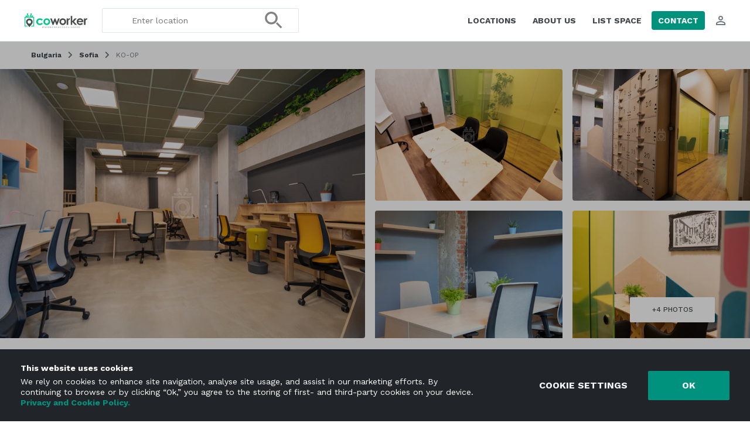

--- FILE ---
content_type: text/html; charset=UTF-8
request_url: https://www.coworker.com/bulgaria/sofia/ko-op
body_size: 120281
content:
<!DOCTYPE HTML>
<html lang="en">
   <head>
      <link rel="preconnect" href="https://fonts.gstatic.com" crossorigin />
      <link rel="preconnect" href="https://fonts.googleapis.com" crossorigin />
      <link rel="preconnect" href="https://www.google.com" crossorigin />
      <link rel="preconnect" href="https://js.stripe.com" crossorigin />
      <link rel="preload" as="style" href="https://fonts.googleapis.com/css2?family=Work+Sans:wght@300..700&display=swap" crossorigin="anonymous">
            <meta http-equiv="Content-Type" content="text/html; charset=utf-8">
            <meta name="google-site-verification" content="aVAU-IIMHMpqjozUJT3ZoNJgbUYrGuxU41zNwXCAUqA"/>
      <meta name="author" content="coworker.com">
      <title>Coworking Space at KOOP, Sofia | Coworker</title>
      <meta name="keywords" content="Coworking Space at KOOP, Coworking Space at KOOP Sofia, Coworking Space at KOOP Sofia book online, coworking, cowork space, coworking space, hostel, coworking space, cowork space, cowering station, coworkers, coworker, coworking reviews, coworking ratings, professional coworking, free coworking, free co work, co work, co working">
      <meta name="description" content="Find coworking space at KOOP, Sofia. Read reviews, get prices, see photos, and more. Find your coworking space on Coworker.com today.">
      <meta property="og:title" content="Coworking Space at KOOP, Sofia | Coworker"/>
      <meta property="og:description" content="Find coworking space at KOOP, Sofia. Read reviews, get prices, see photos, and more. Find your coworking space on Coworker.com today."/>
      <meta property="og:image" content="https://coworker.imgix.net/photos/bulgaria/sofia/ko-op/main-1563201103.jpg?w=1200&h=630&q=90&auto=format,compress&fit=crop&mark=/template/img/wm_icon.png&markscale=5&markalign=center,middle"/>
      <meta name="viewport" content="width=device-width, initial-scale=1.0">
      <meta http-equiv="X-UA-Compatible" content="IE=edge"><script type="text/javascript">(window.NREUM||(NREUM={})).init={privacy:{cookies_enabled:true},ajax:{deny_list:["bam.nr-data.net"]},feature_flags:["soft_nav"],distributed_tracing:{enabled:true}};(window.NREUM||(NREUM={})).loader_config={agentID:"1588689415",accountID:"135956",trustKey:"135956",xpid:"VQUCWFNVGwIFXFVWBwYGUF0=",licenseKey:"NRBR-7f660b0d2f1eb83a54c",applicationID:"1584407169",browserID:"1588689415"};;/*! For license information please see nr-loader-spa-1.308.0.min.js.LICENSE.txt */
(()=>{var e,t,r={384:(e,t,r)=>{"use strict";r.d(t,{NT:()=>a,US:()=>u,Zm:()=>o,bQ:()=>d,dV:()=>c,pV:()=>l});var n=r(6154),i=r(1863),s=r(1910);const a={beacon:"bam.nr-data.net",errorBeacon:"bam.nr-data.net"};function o(){return n.gm.NREUM||(n.gm.NREUM={}),void 0===n.gm.newrelic&&(n.gm.newrelic=n.gm.NREUM),n.gm.NREUM}function c(){let e=o();return e.o||(e.o={ST:n.gm.setTimeout,SI:n.gm.setImmediate||n.gm.setInterval,CT:n.gm.clearTimeout,XHR:n.gm.XMLHttpRequest,REQ:n.gm.Request,EV:n.gm.Event,PR:n.gm.Promise,MO:n.gm.MutationObserver,FETCH:n.gm.fetch,WS:n.gm.WebSocket},(0,s.i)(...Object.values(e.o))),e}function d(e,t){let r=o();r.initializedAgents??={},t.initializedAt={ms:(0,i.t)(),date:new Date},r.initializedAgents[e]=t}function u(e,t){o()[e]=t}function l(){return function(){let e=o();const t=e.info||{};e.info={beacon:a.beacon,errorBeacon:a.errorBeacon,...t}}(),function(){let e=o();const t=e.init||{};e.init={...t}}(),c(),function(){let e=o();const t=e.loader_config||{};e.loader_config={...t}}(),o()}},782:(e,t,r)=>{"use strict";r.d(t,{T:()=>n});const n=r(860).K7.pageViewTiming},860:(e,t,r)=>{"use strict";r.d(t,{$J:()=>u,K7:()=>c,P3:()=>d,XX:()=>i,Yy:()=>o,df:()=>s,qY:()=>n,v4:()=>a});const n="events",i="jserrors",s="browser/blobs",a="rum",o="browser/logs",c={ajax:"ajax",genericEvents:"generic_events",jserrors:i,logging:"logging",metrics:"metrics",pageAction:"page_action",pageViewEvent:"page_view_event",pageViewTiming:"page_view_timing",sessionReplay:"session_replay",sessionTrace:"session_trace",softNav:"soft_navigations",spa:"spa"},d={[c.pageViewEvent]:1,[c.pageViewTiming]:2,[c.metrics]:3,[c.jserrors]:4,[c.spa]:5,[c.ajax]:6,[c.sessionTrace]:7,[c.softNav]:8,[c.sessionReplay]:9,[c.logging]:10,[c.genericEvents]:11},u={[c.pageViewEvent]:a,[c.pageViewTiming]:n,[c.ajax]:n,[c.spa]:n,[c.softNav]:n,[c.metrics]:i,[c.jserrors]:i,[c.sessionTrace]:s,[c.sessionReplay]:s,[c.logging]:o,[c.genericEvents]:"ins"}},944:(e,t,r)=>{"use strict";r.d(t,{R:()=>i});var n=r(3241);function i(e,t){"function"==typeof console.debug&&(console.debug("New Relic Warning: https://github.com/newrelic/newrelic-browser-agent/blob/main/docs/warning-codes.md#".concat(e),t),(0,n.W)({agentIdentifier:null,drained:null,type:"data",name:"warn",feature:"warn",data:{code:e,secondary:t}}))}},993:(e,t,r)=>{"use strict";r.d(t,{A$:()=>s,ET:()=>a,TZ:()=>o,p_:()=>i});var n=r(860);const i={ERROR:"ERROR",WARN:"WARN",INFO:"INFO",DEBUG:"DEBUG",TRACE:"TRACE"},s={OFF:0,ERROR:1,WARN:2,INFO:3,DEBUG:4,TRACE:5},a="log",o=n.K7.logging},1541:(e,t,r)=>{"use strict";r.d(t,{U:()=>i,f:()=>n});const n={MFE:"MFE",BA:"BA"};function i(e,t){if(2!==t?.harvestEndpointVersion)return{};const r=t.agentRef.runtime.appMetadata.agents[0].entityGuid;return e?{"source.id":e.id,"source.name":e.name,"source.type":e.type,"parent.id":e.parent?.id||r,"parent.type":e.parent?.type||n.BA}:{"entity.guid":r,appId:t.agentRef.info.applicationID}}},1687:(e,t,r)=>{"use strict";r.d(t,{Ak:()=>d,Ze:()=>h,x3:()=>u});var n=r(3241),i=r(7836),s=r(3606),a=r(860),o=r(2646);const c={};function d(e,t){const r={staged:!1,priority:a.P3[t]||0};l(e),c[e].get(t)||c[e].set(t,r)}function u(e,t){e&&c[e]&&(c[e].get(t)&&c[e].delete(t),p(e,t,!1),c[e].size&&f(e))}function l(e){if(!e)throw new Error("agentIdentifier required");c[e]||(c[e]=new Map)}function h(e="",t="feature",r=!1){if(l(e),!e||!c[e].get(t)||r)return p(e,t);c[e].get(t).staged=!0,f(e)}function f(e){const t=Array.from(c[e]);t.every(([e,t])=>t.staged)&&(t.sort((e,t)=>e[1].priority-t[1].priority),t.forEach(([t])=>{c[e].delete(t),p(e,t)}))}function p(e,t,r=!0){const a=e?i.ee.get(e):i.ee,c=s.i.handlers;if(!a.aborted&&a.backlog&&c){if((0,n.W)({agentIdentifier:e,type:"lifecycle",name:"drain",feature:t}),r){const e=a.backlog[t],r=c[t];if(r){for(let t=0;e&&t<e.length;++t)g(e[t],r);Object.entries(r).forEach(([e,t])=>{Object.values(t||{}).forEach(t=>{t[0]?.on&&t[0]?.context()instanceof o.y&&t[0].on(e,t[1])})})}}a.isolatedBacklog||delete c[t],a.backlog[t]=null,a.emit("drain-"+t,[])}}function g(e,t){var r=e[1];Object.values(t[r]||{}).forEach(t=>{var r=e[0];if(t[0]===r){var n=t[1],i=e[3],s=e[2];n.apply(i,s)}})}},1738:(e,t,r)=>{"use strict";r.d(t,{U:()=>f,Y:()=>h});var n=r(3241),i=r(9908),s=r(1863),a=r(944),o=r(5701),c=r(3969),d=r(8362),u=r(860),l=r(4261);function h(e,t,r,s){const h=s||r;!h||h[e]&&h[e]!==d.d.prototype[e]||(h[e]=function(){(0,i.p)(c.xV,["API/"+e+"/called"],void 0,u.K7.metrics,r.ee),(0,n.W)({agentIdentifier:r.agentIdentifier,drained:!!o.B?.[r.agentIdentifier],type:"data",name:"api",feature:l.Pl+e,data:{}});try{return t.apply(this,arguments)}catch(e){(0,a.R)(23,e)}})}function f(e,t,r,n,a){const o=e.info;null===r?delete o.jsAttributes[t]:o.jsAttributes[t]=r,(a||null===r)&&(0,i.p)(l.Pl+n,[(0,s.t)(),t,r],void 0,"session",e.ee)}},1741:(e,t,r)=>{"use strict";r.d(t,{W:()=>s});var n=r(944),i=r(4261);class s{#e(e,...t){if(this[e]!==s.prototype[e])return this[e](...t);(0,n.R)(35,e)}addPageAction(e,t){return this.#e(i.hG,e,t)}register(e){return this.#e(i.eY,e)}recordCustomEvent(e,t){return this.#e(i.fF,e,t)}setPageViewName(e,t){return this.#e(i.Fw,e,t)}setCustomAttribute(e,t,r){return this.#e(i.cD,e,t,r)}noticeError(e,t){return this.#e(i.o5,e,t)}setUserId(e,t=!1){return this.#e(i.Dl,e,t)}setApplicationVersion(e){return this.#e(i.nb,e)}setErrorHandler(e){return this.#e(i.bt,e)}addRelease(e,t){return this.#e(i.k6,e,t)}log(e,t){return this.#e(i.$9,e,t)}start(){return this.#e(i.d3)}finished(e){return this.#e(i.BL,e)}recordReplay(){return this.#e(i.CH)}pauseReplay(){return this.#e(i.Tb)}addToTrace(e){return this.#e(i.U2,e)}setCurrentRouteName(e){return this.#e(i.PA,e)}interaction(e){return this.#e(i.dT,e)}wrapLogger(e,t,r){return this.#e(i.Wb,e,t,r)}measure(e,t){return this.#e(i.V1,e,t)}consent(e){return this.#e(i.Pv,e)}}},1863:(e,t,r)=>{"use strict";function n(){return Math.floor(performance.now())}r.d(t,{t:()=>n})},1910:(e,t,r)=>{"use strict";r.d(t,{i:()=>s});var n=r(944);const i=new Map;function s(...e){return e.every(e=>{if(i.has(e))return i.get(e);const t="function"==typeof e?e.toString():"",r=t.includes("[native code]"),s=t.includes("nrWrapper");return r||s||(0,n.R)(64,e?.name||t),i.set(e,r),r})}},2555:(e,t,r)=>{"use strict";r.d(t,{D:()=>o,f:()=>a});var n=r(384),i=r(8122);const s={beacon:n.NT.beacon,errorBeacon:n.NT.errorBeacon,licenseKey:void 0,applicationID:void 0,sa:void 0,queueTime:void 0,applicationTime:void 0,ttGuid:void 0,user:void 0,account:void 0,product:void 0,extra:void 0,jsAttributes:{},userAttributes:void 0,atts:void 0,transactionName:void 0,tNamePlain:void 0};function a(e){try{return!!e.licenseKey&&!!e.errorBeacon&&!!e.applicationID}catch(e){return!1}}const o=e=>(0,i.a)(e,s)},2614:(e,t,r)=>{"use strict";r.d(t,{BB:()=>a,H3:()=>n,g:()=>d,iL:()=>c,tS:()=>o,uh:()=>i,wk:()=>s});const n="NRBA",i="SESSION",s=144e5,a=18e5,o={STARTED:"session-started",PAUSE:"session-pause",RESET:"session-reset",RESUME:"session-resume",UPDATE:"session-update"},c={SAME_TAB:"same-tab",CROSS_TAB:"cross-tab"},d={OFF:0,FULL:1,ERROR:2}},2646:(e,t,r)=>{"use strict";r.d(t,{y:()=>n});class n{constructor(e){this.contextId=e}}},2843:(e,t,r)=>{"use strict";r.d(t,{G:()=>s,u:()=>i});var n=r(3878);function i(e,t=!1,r,i){(0,n.DD)("visibilitychange",function(){if(t)return void("hidden"===document.visibilityState&&e());e(document.visibilityState)},r,i)}function s(e,t,r){(0,n.sp)("pagehide",e,t,r)}},3241:(e,t,r)=>{"use strict";r.d(t,{W:()=>s});var n=r(6154);const i="newrelic";function s(e={}){try{n.gm.dispatchEvent(new CustomEvent(i,{detail:e}))}catch(e){}}},3304:(e,t,r)=>{"use strict";r.d(t,{A:()=>s});var n=r(7836);const i=()=>{const e=new WeakSet;return(t,r)=>{if("object"==typeof r&&null!==r){if(e.has(r))return;e.add(r)}return r}};function s(e){try{return JSON.stringify(e,i())??""}catch(e){try{n.ee.emit("internal-error",[e])}catch(e){}return""}}},3333:(e,t,r)=>{"use strict";r.d(t,{$v:()=>u,TZ:()=>n,Xh:()=>c,Zp:()=>i,kd:()=>d,mq:()=>o,nf:()=>a,qN:()=>s});const n=r(860).K7.genericEvents,i=["auxclick","click","copy","keydown","paste","scrollend"],s=["focus","blur"],a=4,o=1e3,c=2e3,d=["PageAction","UserAction","BrowserPerformance"],u={RESOURCES:"experimental.resources",REGISTER:"register"}},3434:(e,t,r)=>{"use strict";r.d(t,{Jt:()=>s,YM:()=>d});var n=r(7836),i=r(5607);const s="nr@original:".concat(i.W),a=50;var o=Object.prototype.hasOwnProperty,c=!1;function d(e,t){return e||(e=n.ee),r.inPlace=function(e,t,n,i,s){n||(n="");const a="-"===n.charAt(0);for(let o=0;o<t.length;o++){const c=t[o],d=e[c];l(d)||(e[c]=r(d,a?c+n:n,i,c,s))}},r.flag=s,r;function r(t,r,n,c,d){return l(t)?t:(r||(r=""),nrWrapper[s]=t,function(e,t,r){if(Object.defineProperty&&Object.keys)try{return Object.keys(e).forEach(function(r){Object.defineProperty(t,r,{get:function(){return e[r]},set:function(t){return e[r]=t,t}})}),t}catch(e){u([e],r)}for(var n in e)o.call(e,n)&&(t[n]=e[n])}(t,nrWrapper,e),nrWrapper);function nrWrapper(){var s,o,l,h;let f;try{o=this,s=[...arguments],l="function"==typeof n?n(s,o):n||{}}catch(t){u([t,"",[s,o,c],l],e)}i(r+"start",[s,o,c],l,d);const p=performance.now();let g;try{return h=t.apply(o,s),g=performance.now(),h}catch(e){throw g=performance.now(),i(r+"err",[s,o,e],l,d),f=e,f}finally{const e=g-p,t={start:p,end:g,duration:e,isLongTask:e>=a,methodName:c,thrownError:f};t.isLongTask&&i("long-task",[t,o],l,d),i(r+"end",[s,o,h],l,d)}}}function i(r,n,i,s){if(!c||t){var a=c;c=!0;try{e.emit(r,n,i,t,s)}catch(t){u([t,r,n,i],e)}c=a}}}function u(e,t){t||(t=n.ee);try{t.emit("internal-error",e)}catch(e){}}function l(e){return!(e&&"function"==typeof e&&e.apply&&!e[s])}},3606:(e,t,r)=>{"use strict";r.d(t,{i:()=>s});var n=r(9908);s.on=a;var i=s.handlers={};function s(e,t,r,s){a(s||n.d,i,e,t,r)}function a(e,t,r,i,s){s||(s="feature"),e||(e=n.d);var a=t[s]=t[s]||{};(a[r]=a[r]||[]).push([e,i])}},3738:(e,t,r)=>{"use strict";r.d(t,{He:()=>i,Kp:()=>o,Lc:()=>d,Rz:()=>u,TZ:()=>n,bD:()=>s,d3:()=>a,jx:()=>l,sl:()=>h,uP:()=>c});const n=r(860).K7.sessionTrace,i="bstResource",s="resource",a="-start",o="-end",c="fn"+a,d="fn"+o,u="pushState",l=1e3,h=3e4},3785:(e,t,r)=>{"use strict";r.d(t,{R:()=>c,b:()=>d});var n=r(9908),i=r(1863),s=r(860),a=r(3969),o=r(993);function c(e,t,r={},c=o.p_.INFO,d=!0,u,l=(0,i.t)()){(0,n.p)(a.xV,["API/logging/".concat(c.toLowerCase(),"/called")],void 0,s.K7.metrics,e),(0,n.p)(o.ET,[l,t,r,c,d,u],void 0,s.K7.logging,e)}function d(e){return"string"==typeof e&&Object.values(o.p_).some(t=>t===e.toUpperCase().trim())}},3878:(e,t,r)=>{"use strict";function n(e,t){return{capture:e,passive:!1,signal:t}}function i(e,t,r=!1,i){window.addEventListener(e,t,n(r,i))}function s(e,t,r=!1,i){document.addEventListener(e,t,n(r,i))}r.d(t,{DD:()=>s,jT:()=>n,sp:()=>i})},3962:(e,t,r)=>{"use strict";r.d(t,{AM:()=>a,O2:()=>l,OV:()=>s,Qu:()=>h,TZ:()=>c,ih:()=>f,pP:()=>o,t1:()=>u,tC:()=>i,wD:()=>d});var n=r(860);const i=["click","keydown","submit"],s="popstate",a="api",o="initialPageLoad",c=n.K7.softNav,d=5e3,u=500,l={INITIAL_PAGE_LOAD:"",ROUTE_CHANGE:1,UNSPECIFIED:2},h={INTERACTION:1,AJAX:2,CUSTOM_END:3,CUSTOM_TRACER:4},f={IP:"in progress",PF:"pending finish",FIN:"finished",CAN:"cancelled"}},3969:(e,t,r)=>{"use strict";r.d(t,{TZ:()=>n,XG:()=>o,rs:()=>i,xV:()=>a,z_:()=>s});const n=r(860).K7.metrics,i="sm",s="cm",a="storeSupportabilityMetrics",o="storeEventMetrics"},4234:(e,t,r)=>{"use strict";r.d(t,{W:()=>s});var n=r(7836),i=r(1687);class s{constructor(e,t){this.agentIdentifier=e,this.ee=n.ee.get(e),this.featureName=t,this.blocked=!1}deregisterDrain(){(0,i.x3)(this.agentIdentifier,this.featureName)}}},4261:(e,t,r)=>{"use strict";r.d(t,{$9:()=>u,BL:()=>c,CH:()=>p,Dl:()=>R,Fw:()=>w,PA:()=>v,Pl:()=>n,Pv:()=>A,Tb:()=>h,U2:()=>a,V1:()=>E,Wb:()=>T,bt:()=>y,cD:()=>b,d3:()=>x,dT:()=>d,eY:()=>g,fF:()=>f,hG:()=>s,hw:()=>i,k6:()=>o,nb:()=>m,o5:()=>l});const n="api-",i=n+"ixn-",s="addPageAction",a="addToTrace",o="addRelease",c="finished",d="interaction",u="log",l="noticeError",h="pauseReplay",f="recordCustomEvent",p="recordReplay",g="register",m="setApplicationVersion",v="setCurrentRouteName",b="setCustomAttribute",y="setErrorHandler",w="setPageViewName",R="setUserId",x="start",T="wrapLogger",E="measure",A="consent"},5205:(e,t,r)=>{"use strict";r.d(t,{j:()=>S});var n=r(384),i=r(1741);var s=r(2555),a=r(3333);const o=e=>{if(!e||"string"!=typeof e)return!1;try{document.createDocumentFragment().querySelector(e)}catch{return!1}return!0};var c=r(2614),d=r(944),u=r(8122);const l="[data-nr-mask]",h=e=>(0,u.a)(e,(()=>{const e={feature_flags:[],experimental:{allow_registered_children:!1,resources:!1},mask_selector:"*",block_selector:"[data-nr-block]",mask_input_options:{color:!1,date:!1,"datetime-local":!1,email:!1,month:!1,number:!1,range:!1,search:!1,tel:!1,text:!1,time:!1,url:!1,week:!1,textarea:!1,select:!1,password:!0}};return{ajax:{deny_list:void 0,block_internal:!0,enabled:!0,autoStart:!0},api:{get allow_registered_children(){return e.feature_flags.includes(a.$v.REGISTER)||e.experimental.allow_registered_children},set allow_registered_children(t){e.experimental.allow_registered_children=t},duplicate_registered_data:!1},browser_consent_mode:{enabled:!1},distributed_tracing:{enabled:void 0,exclude_newrelic_header:void 0,cors_use_newrelic_header:void 0,cors_use_tracecontext_headers:void 0,allowed_origins:void 0},get feature_flags(){return e.feature_flags},set feature_flags(t){e.feature_flags=t},generic_events:{enabled:!0,autoStart:!0},harvest:{interval:30},jserrors:{enabled:!0,autoStart:!0},logging:{enabled:!0,autoStart:!0},metrics:{enabled:!0,autoStart:!0},obfuscate:void 0,page_action:{enabled:!0},page_view_event:{enabled:!0,autoStart:!0},page_view_timing:{enabled:!0,autoStart:!0},performance:{capture_marks:!1,capture_measures:!1,capture_detail:!0,resources:{get enabled(){return e.feature_flags.includes(a.$v.RESOURCES)||e.experimental.resources},set enabled(t){e.experimental.resources=t},asset_types:[],first_party_domains:[],ignore_newrelic:!0}},privacy:{cookies_enabled:!0},proxy:{assets:void 0,beacon:void 0},session:{expiresMs:c.wk,inactiveMs:c.BB},session_replay:{autoStart:!0,enabled:!1,preload:!1,sampling_rate:10,error_sampling_rate:100,collect_fonts:!1,inline_images:!1,fix_stylesheets:!0,mask_all_inputs:!0,get mask_text_selector(){return e.mask_selector},set mask_text_selector(t){o(t)?e.mask_selector="".concat(t,",").concat(l):""===t||null===t?e.mask_selector=l:(0,d.R)(5,t)},get block_class(){return"nr-block"},get ignore_class(){return"nr-ignore"},get mask_text_class(){return"nr-mask"},get block_selector(){return e.block_selector},set block_selector(t){o(t)?e.block_selector+=",".concat(t):""!==t&&(0,d.R)(6,t)},get mask_input_options(){return e.mask_input_options},set mask_input_options(t){t&&"object"==typeof t?e.mask_input_options={...t,password:!0}:(0,d.R)(7,t)}},session_trace:{enabled:!0,autoStart:!0},soft_navigations:{enabled:!0,autoStart:!0},spa:{enabled:!0,autoStart:!0},ssl:void 0,user_actions:{enabled:!0,elementAttributes:["id","className","tagName","type"]}}})());var f=r(6154),p=r(9324);let g=0;const m={buildEnv:p.F3,distMethod:p.Xs,version:p.xv,originTime:f.WN},v={consented:!1},b={appMetadata:{},get consented(){return this.session?.state?.consent||v.consented},set consented(e){v.consented=e},customTransaction:void 0,denyList:void 0,disabled:!1,harvester:void 0,isolatedBacklog:!1,isRecording:!1,loaderType:void 0,maxBytes:3e4,obfuscator:void 0,onerror:void 0,ptid:void 0,releaseIds:{},session:void 0,timeKeeper:void 0,registeredEntities:[],jsAttributesMetadata:{bytes:0},get harvestCount(){return++g}},y=e=>{const t=(0,u.a)(e,b),r=Object.keys(m).reduce((e,t)=>(e[t]={value:m[t],writable:!1,configurable:!0,enumerable:!0},e),{});return Object.defineProperties(t,r)};var w=r(5701);const R=e=>{const t=e.startsWith("http");e+="/",r.p=t?e:"https://"+e};var x=r(7836),T=r(3241);const E={accountID:void 0,trustKey:void 0,agentID:void 0,licenseKey:void 0,applicationID:void 0,xpid:void 0},A=e=>(0,u.a)(e,E),_=new Set;function S(e,t={},r,a){let{init:o,info:c,loader_config:d,runtime:u={},exposed:l=!0}=t;if(!c){const e=(0,n.pV)();o=e.init,c=e.info,d=e.loader_config}e.init=h(o||{}),e.loader_config=A(d||{}),c.jsAttributes??={},f.bv&&(c.jsAttributes.isWorker=!0),e.info=(0,s.D)(c);const p=e.init,g=[c.beacon,c.errorBeacon];_.has(e.agentIdentifier)||(p.proxy.assets&&(R(p.proxy.assets),g.push(p.proxy.assets)),p.proxy.beacon&&g.push(p.proxy.beacon),e.beacons=[...g],function(e){const t=(0,n.pV)();Object.getOwnPropertyNames(i.W.prototype).forEach(r=>{const n=i.W.prototype[r];if("function"!=typeof n||"constructor"===n)return;let s=t[r];e[r]&&!1!==e.exposed&&"micro-agent"!==e.runtime?.loaderType&&(t[r]=(...t)=>{const n=e[r](...t);return s?s(...t):n})})}(e),(0,n.US)("activatedFeatures",w.B)),u.denyList=[...p.ajax.deny_list||[],...p.ajax.block_internal?g:[]],u.ptid=e.agentIdentifier,u.loaderType=r,e.runtime=y(u),_.has(e.agentIdentifier)||(e.ee=x.ee.get(e.agentIdentifier),e.exposed=l,(0,T.W)({agentIdentifier:e.agentIdentifier,drained:!!w.B?.[e.agentIdentifier],type:"lifecycle",name:"initialize",feature:void 0,data:e.config})),_.add(e.agentIdentifier)}},5270:(e,t,r)=>{"use strict";r.d(t,{Aw:()=>a,SR:()=>s,rF:()=>o});var n=r(384),i=r(7767);function s(e){return!!(0,n.dV)().o.MO&&(0,i.V)(e)&&!0===e?.session_trace.enabled}function a(e){return!0===e?.session_replay.preload&&s(e)}function o(e,t){try{if("string"==typeof t?.type){if("password"===t.type.toLowerCase())return"*".repeat(e?.length||0);if(void 0!==t?.dataset?.nrUnmask||t?.classList?.contains("nr-unmask"))return e}}catch(e){}return"string"==typeof e?e.replace(/[\S]/g,"*"):"*".repeat(e?.length||0)}},5289:(e,t,r)=>{"use strict";r.d(t,{GG:()=>a,Qr:()=>c,sB:()=>o});var n=r(3878),i=r(6389);function s(){return"undefined"==typeof document||"complete"===document.readyState}function a(e,t){if(s())return e();const r=(0,i.J)(e),a=setInterval(()=>{s()&&(clearInterval(a),r())},500);(0,n.sp)("load",r,t)}function o(e){if(s())return e();(0,n.DD)("DOMContentLoaded",e)}function c(e){if(s())return e();(0,n.sp)("popstate",e)}},5607:(e,t,r)=>{"use strict";r.d(t,{W:()=>n});const n=(0,r(9566).bz)()},5701:(e,t,r)=>{"use strict";r.d(t,{B:()=>s,t:()=>a});var n=r(3241);const i=new Set,s={};function a(e,t){const r=t.agentIdentifier;s[r]??={},e&&"object"==typeof e&&(i.has(r)||(t.ee.emit("rumresp",[e]),s[r]=e,i.add(r),(0,n.W)({agentIdentifier:r,loaded:!0,drained:!0,type:"lifecycle",name:"load",feature:void 0,data:e})))}},6154:(e,t,r)=>{"use strict";r.d(t,{OF:()=>d,RI:()=>i,WN:()=>h,bv:()=>s,eN:()=>f,gm:()=>a,lR:()=>l,m:()=>c,mw:()=>o,sb:()=>u});var n=r(1863);const i="undefined"!=typeof window&&!!window.document,s="undefined"!=typeof WorkerGlobalScope&&("undefined"!=typeof self&&self instanceof WorkerGlobalScope&&self.navigator instanceof WorkerNavigator||"undefined"!=typeof globalThis&&globalThis instanceof WorkerGlobalScope&&globalThis.navigator instanceof WorkerNavigator),a=i?window:"undefined"!=typeof WorkerGlobalScope&&("undefined"!=typeof self&&self instanceof WorkerGlobalScope&&self||"undefined"!=typeof globalThis&&globalThis instanceof WorkerGlobalScope&&globalThis),o=Boolean("hidden"===a?.document?.visibilityState),c=""+a?.location,d=/iPad|iPhone|iPod/.test(a.navigator?.userAgent),u=d&&"undefined"==typeof SharedWorker,l=(()=>{const e=a.navigator?.userAgent?.match(/Firefox[/\s](\d+\.\d+)/);return Array.isArray(e)&&e.length>=2?+e[1]:0})(),h=Date.now()-(0,n.t)(),f=()=>"undefined"!=typeof PerformanceNavigationTiming&&a?.performance?.getEntriesByType("navigation")?.[0]?.responseStart},6344:(e,t,r)=>{"use strict";r.d(t,{BB:()=>u,Qb:()=>l,TZ:()=>i,Ug:()=>a,Vh:()=>s,_s:()=>o,bc:()=>d,yP:()=>c});var n=r(2614);const i=r(860).K7.sessionReplay,s="errorDuringReplay",a=.12,o={DomContentLoaded:0,Load:1,FullSnapshot:2,IncrementalSnapshot:3,Meta:4,Custom:5},c={[n.g.ERROR]:15e3,[n.g.FULL]:3e5,[n.g.OFF]:0},d={RESET:{message:"Session was reset",sm:"Reset"},IMPORT:{message:"Recorder failed to import",sm:"Import"},TOO_MANY:{message:"429: Too Many Requests",sm:"Too-Many"},TOO_BIG:{message:"Payload was too large",sm:"Too-Big"},CROSS_TAB:{message:"Session Entity was set to OFF on another tab",sm:"Cross-Tab"},ENTITLEMENTS:{message:"Session Replay is not allowed and will not be started",sm:"Entitlement"}},u=5e3,l={API:"api",RESUME:"resume",SWITCH_TO_FULL:"switchToFull",INITIALIZE:"initialize",PRELOAD:"preload"}},6389:(e,t,r)=>{"use strict";function n(e,t=500,r={}){const n=r?.leading||!1;let i;return(...r)=>{n&&void 0===i&&(e.apply(this,r),i=setTimeout(()=>{i=clearTimeout(i)},t)),n||(clearTimeout(i),i=setTimeout(()=>{e.apply(this,r)},t))}}function i(e){let t=!1;return(...r)=>{t||(t=!0,e.apply(this,r))}}r.d(t,{J:()=>i,s:()=>n})},6630:(e,t,r)=>{"use strict";r.d(t,{T:()=>n});const n=r(860).K7.pageViewEvent},6774:(e,t,r)=>{"use strict";r.d(t,{T:()=>n});const n=r(860).K7.jserrors},7295:(e,t,r)=>{"use strict";r.d(t,{Xv:()=>a,gX:()=>i,iW:()=>s});var n=[];function i(e){if(!e||s(e))return!1;if(0===n.length)return!0;if("*"===n[0].hostname)return!1;for(var t=0;t<n.length;t++){var r=n[t];if(r.hostname.test(e.hostname)&&r.pathname.test(e.pathname))return!1}return!0}function s(e){return void 0===e.hostname}function a(e){if(n=[],e&&e.length)for(var t=0;t<e.length;t++){let r=e[t];if(!r)continue;if("*"===r)return void(n=[{hostname:"*"}]);0===r.indexOf("http://")?r=r.substring(7):0===r.indexOf("https://")&&(r=r.substring(8));const i=r.indexOf("/");let s,a;i>0?(s=r.substring(0,i),a=r.substring(i)):(s=r,a="*");let[c]=s.split(":");n.push({hostname:o(c),pathname:o(a,!0)})}}function o(e,t=!1){const r=e.replace(/[.+?^${}()|[\]\\]/g,e=>"\\"+e).replace(/\*/g,".*?");return new RegExp((t?"^":"")+r+"$")}},7485:(e,t,r)=>{"use strict";r.d(t,{D:()=>i});var n=r(6154);function i(e){if(0===(e||"").indexOf("data:"))return{protocol:"data"};try{const t=new URL(e,location.href),r={port:t.port,hostname:t.hostname,pathname:t.pathname,search:t.search,protocol:t.protocol.slice(0,t.protocol.indexOf(":")),sameOrigin:t.protocol===n.gm?.location?.protocol&&t.host===n.gm?.location?.host};return r.port&&""!==r.port||("http:"===t.protocol&&(r.port="80"),"https:"===t.protocol&&(r.port="443")),r.pathname&&""!==r.pathname?r.pathname.startsWith("/")||(r.pathname="/".concat(r.pathname)):r.pathname="/",r}catch(e){return{}}}},7699:(e,t,r)=>{"use strict";r.d(t,{It:()=>s,KC:()=>o,No:()=>i,qh:()=>a});var n=r(860);const i=16e3,s=1e6,a="SESSION_ERROR",o={[n.K7.logging]:!0,[n.K7.genericEvents]:!1,[n.K7.jserrors]:!1,[n.K7.ajax]:!1}},7767:(e,t,r)=>{"use strict";r.d(t,{V:()=>i});var n=r(6154);const i=e=>n.RI&&!0===e?.privacy.cookies_enabled},7836:(e,t,r)=>{"use strict";r.d(t,{P:()=>o,ee:()=>c});var n=r(384),i=r(8990),s=r(2646),a=r(5607);const o="nr@context:".concat(a.W),c=function e(t,r){var n={},a={},u={},l=!1;try{l=16===r.length&&d.initializedAgents?.[r]?.runtime.isolatedBacklog}catch(e){}var h={on:p,addEventListener:p,removeEventListener:function(e,t){var r=n[e];if(!r)return;for(var i=0;i<r.length;i++)r[i]===t&&r.splice(i,1)},emit:function(e,r,n,i,s){!1!==s&&(s=!0);if(c.aborted&&!i)return;t&&s&&t.emit(e,r,n);var o=f(n);g(e).forEach(e=>{e.apply(o,r)});var d=v()[a[e]];d&&d.push([h,e,r,o]);return o},get:m,listeners:g,context:f,buffer:function(e,t){const r=v();if(t=t||"feature",h.aborted)return;Object.entries(e||{}).forEach(([e,n])=>{a[n]=t,t in r||(r[t]=[])})},abort:function(){h._aborted=!0,Object.keys(h.backlog).forEach(e=>{delete h.backlog[e]})},isBuffering:function(e){return!!v()[a[e]]},debugId:r,backlog:l?{}:t&&"object"==typeof t.backlog?t.backlog:{},isolatedBacklog:l};return Object.defineProperty(h,"aborted",{get:()=>{let e=h._aborted||!1;return e||(t&&(e=t.aborted),e)}}),h;function f(e){return e&&e instanceof s.y?e:e?(0,i.I)(e,o,()=>new s.y(o)):new s.y(o)}function p(e,t){n[e]=g(e).concat(t)}function g(e){return n[e]||[]}function m(t){return u[t]=u[t]||e(h,t)}function v(){return h.backlog}}(void 0,"globalEE"),d=(0,n.Zm)();d.ee||(d.ee=c)},8122:(e,t,r)=>{"use strict";r.d(t,{a:()=>i});var n=r(944);function i(e,t){try{if(!e||"object"!=typeof e)return(0,n.R)(3);if(!t||"object"!=typeof t)return(0,n.R)(4);const r=Object.create(Object.getPrototypeOf(t),Object.getOwnPropertyDescriptors(t)),s=0===Object.keys(r).length?e:r;for(let a in s)if(void 0!==e[a])try{if(null===e[a]){r[a]=null;continue}Array.isArray(e[a])&&Array.isArray(t[a])?r[a]=Array.from(new Set([...e[a],...t[a]])):"object"==typeof e[a]&&"object"==typeof t[a]?r[a]=i(e[a],t[a]):r[a]=e[a]}catch(e){r[a]||(0,n.R)(1,e)}return r}catch(e){(0,n.R)(2,e)}}},8139:(e,t,r)=>{"use strict";r.d(t,{u:()=>h});var n=r(7836),i=r(3434),s=r(8990),a=r(6154);const o={},c=a.gm.XMLHttpRequest,d="addEventListener",u="removeEventListener",l="nr@wrapped:".concat(n.P);function h(e){var t=function(e){return(e||n.ee).get("events")}(e);if(o[t.debugId]++)return t;o[t.debugId]=1;var r=(0,i.YM)(t,!0);function h(e){r.inPlace(e,[d,u],"-",p)}function p(e,t){return e[1]}return"getPrototypeOf"in Object&&(a.RI&&f(document,h),c&&f(c.prototype,h),f(a.gm,h)),t.on(d+"-start",function(e,t){var n=e[1];if(null!==n&&("function"==typeof n||"object"==typeof n)&&"newrelic"!==e[0]){var i=(0,s.I)(n,l,function(){var e={object:function(){if("function"!=typeof n.handleEvent)return;return n.handleEvent.apply(n,arguments)},function:n}[typeof n];return e?r(e,"fn-",null,e.name||"anonymous"):n});this.wrapped=e[1]=i}}),t.on(u+"-start",function(e){e[1]=this.wrapped||e[1]}),t}function f(e,t,...r){let n=e;for(;"object"==typeof n&&!Object.prototype.hasOwnProperty.call(n,d);)n=Object.getPrototypeOf(n);n&&t(n,...r)}},8362:(e,t,r)=>{"use strict";r.d(t,{d:()=>s});var n=r(9566),i=r(1741);class s extends i.W{agentIdentifier=(0,n.LA)(16)}},8374:(e,t,r)=>{r.nc=(()=>{try{return document?.currentScript?.nonce}catch(e){}return""})()},8990:(e,t,r)=>{"use strict";r.d(t,{I:()=>i});var n=Object.prototype.hasOwnProperty;function i(e,t,r){if(n.call(e,t))return e[t];var i=r();if(Object.defineProperty&&Object.keys)try{return Object.defineProperty(e,t,{value:i,writable:!0,enumerable:!1}),i}catch(e){}return e[t]=i,i}},9119:(e,t,r)=>{"use strict";r.d(t,{L:()=>s});var n=/([^?#]*)[^#]*(#[^?]*|$).*/,i=/([^?#]*)().*/;function s(e,t){return e?e.replace(t?n:i,"$1$2"):e}},9300:(e,t,r)=>{"use strict";r.d(t,{T:()=>n});const n=r(860).K7.ajax},9324:(e,t,r)=>{"use strict";r.d(t,{AJ:()=>a,F3:()=>i,Xs:()=>s,Yq:()=>o,xv:()=>n});const n="1.308.0",i="PROD",s="CDN",a="@newrelic/rrweb",o="1.0.1"},9566:(e,t,r)=>{"use strict";r.d(t,{LA:()=>o,ZF:()=>c,bz:()=>a,el:()=>d});var n=r(6154);const i="xxxxxxxx-xxxx-4xxx-yxxx-xxxxxxxxxxxx";function s(e,t){return e?15&e[t]:16*Math.random()|0}function a(){const e=n.gm?.crypto||n.gm?.msCrypto;let t,r=0;return e&&e.getRandomValues&&(t=e.getRandomValues(new Uint8Array(30))),i.split("").map(e=>"x"===e?s(t,r++).toString(16):"y"===e?(3&s()|8).toString(16):e).join("")}function o(e){const t=n.gm?.crypto||n.gm?.msCrypto;let r,i=0;t&&t.getRandomValues&&(r=t.getRandomValues(new Uint8Array(e)));const a=[];for(var o=0;o<e;o++)a.push(s(r,i++).toString(16));return a.join("")}function c(){return o(16)}function d(){return o(32)}},9908:(e,t,r)=>{"use strict";r.d(t,{d:()=>n,p:()=>i});var n=r(7836).ee.get("handle");function i(e,t,r,i,s){s?(s.buffer([e],i),s.emit(e,t,r)):(n.buffer([e],i),n.emit(e,t,r))}}},n={};function i(e){var t=n[e];if(void 0!==t)return t.exports;var s=n[e]={exports:{}};return r[e](s,s.exports,i),s.exports}i.m=r,i.d=(e,t)=>{for(var r in t)i.o(t,r)&&!i.o(e,r)&&Object.defineProperty(e,r,{enumerable:!0,get:t[r]})},i.f={},i.e=e=>Promise.all(Object.keys(i.f).reduce((t,r)=>(i.f[r](e,t),t),[])),i.u=e=>({212:"nr-spa-compressor",249:"nr-spa-recorder",478:"nr-spa"}[e]+"-1.308.0.min.js"),i.o=(e,t)=>Object.prototype.hasOwnProperty.call(e,t),e={},t="NRBA-1.308.0.PROD:",i.l=(r,n,s,a)=>{if(e[r])e[r].push(n);else{var o,c;if(void 0!==s)for(var d=document.getElementsByTagName("script"),u=0;u<d.length;u++){var l=d[u];if(l.getAttribute("src")==r||l.getAttribute("data-webpack")==t+s){o=l;break}}if(!o){c=!0;var h={478:"sha512-RSfSVnmHk59T/uIPbdSE0LPeqcEdF4/+XhfJdBuccH5rYMOEZDhFdtnh6X6nJk7hGpzHd9Ujhsy7lZEz/ORYCQ==",249:"sha512-ehJXhmntm85NSqW4MkhfQqmeKFulra3klDyY0OPDUE+sQ3GokHlPh1pmAzuNy//3j4ac6lzIbmXLvGQBMYmrkg==",212:"sha512-B9h4CR46ndKRgMBcK+j67uSR2RCnJfGefU+A7FrgR/k42ovXy5x/MAVFiSvFxuVeEk/pNLgvYGMp1cBSK/G6Fg=="};(o=document.createElement("script")).charset="utf-8",i.nc&&o.setAttribute("nonce",i.nc),o.setAttribute("data-webpack",t+s),o.src=r,0!==o.src.indexOf(window.location.origin+"/")&&(o.crossOrigin="anonymous"),h[a]&&(o.integrity=h[a])}e[r]=[n];var f=(t,n)=>{o.onerror=o.onload=null,clearTimeout(p);var i=e[r];if(delete e[r],o.parentNode&&o.parentNode.removeChild(o),i&&i.forEach(e=>e(n)),t)return t(n)},p=setTimeout(f.bind(null,void 0,{type:"timeout",target:o}),12e4);o.onerror=f.bind(null,o.onerror),o.onload=f.bind(null,o.onload),c&&document.head.appendChild(o)}},i.r=e=>{"undefined"!=typeof Symbol&&Symbol.toStringTag&&Object.defineProperty(e,Symbol.toStringTag,{value:"Module"}),Object.defineProperty(e,"__esModule",{value:!0})},i.p="https://js-agent.newrelic.com/",(()=>{var e={38:0,788:0};i.f.j=(t,r)=>{var n=i.o(e,t)?e[t]:void 0;if(0!==n)if(n)r.push(n[2]);else{var s=new Promise((r,i)=>n=e[t]=[r,i]);r.push(n[2]=s);var a=i.p+i.u(t),o=new Error;i.l(a,r=>{if(i.o(e,t)&&(0!==(n=e[t])&&(e[t]=void 0),n)){var s=r&&("load"===r.type?"missing":r.type),a=r&&r.target&&r.target.src;o.message="Loading chunk "+t+" failed: ("+s+": "+a+")",o.name="ChunkLoadError",o.type=s,o.request=a,n[1](o)}},"chunk-"+t,t)}};var t=(t,r)=>{var n,s,[a,o,c]=r,d=0;if(a.some(t=>0!==e[t])){for(n in o)i.o(o,n)&&(i.m[n]=o[n]);if(c)c(i)}for(t&&t(r);d<a.length;d++)s=a[d],i.o(e,s)&&e[s]&&e[s][0](),e[s]=0},r=self["webpackChunk:NRBA-1.308.0.PROD"]=self["webpackChunk:NRBA-1.308.0.PROD"]||[];r.forEach(t.bind(null,0)),r.push=t.bind(null,r.push.bind(r))})(),(()=>{"use strict";i(8374);var e=i(8362),t=i(860);const r=Object.values(t.K7);var n=i(5205);var s=i(9908),a=i(1863),o=i(4261),c=i(1738);var d=i(1687),u=i(4234),l=i(5289),h=i(6154),f=i(944),p=i(5270),g=i(7767),m=i(6389),v=i(7699);class b extends u.W{constructor(e,t){super(e.agentIdentifier,t),this.agentRef=e,this.abortHandler=void 0,this.featAggregate=void 0,this.loadedSuccessfully=void 0,this.onAggregateImported=new Promise(e=>{this.loadedSuccessfully=e}),this.deferred=Promise.resolve(),!1===e.init[this.featureName].autoStart?this.deferred=new Promise((t,r)=>{this.ee.on("manual-start-all",(0,m.J)(()=>{(0,d.Ak)(e.agentIdentifier,this.featureName),t()}))}):(0,d.Ak)(e.agentIdentifier,t)}importAggregator(e,t,r={}){if(this.featAggregate)return;const n=async()=>{let n;await this.deferred;try{if((0,g.V)(e.init)){const{setupAgentSession:t}=await i.e(478).then(i.bind(i,8766));n=t(e)}}catch(e){(0,f.R)(20,e),this.ee.emit("internal-error",[e]),(0,s.p)(v.qh,[e],void 0,this.featureName,this.ee)}try{if(!this.#t(this.featureName,n,e.init))return(0,d.Ze)(this.agentIdentifier,this.featureName),void this.loadedSuccessfully(!1);const{Aggregate:i}=await t();this.featAggregate=new i(e,r),e.runtime.harvester.initializedAggregates.push(this.featAggregate),this.loadedSuccessfully(!0)}catch(e){(0,f.R)(34,e),this.abortHandler?.(),(0,d.Ze)(this.agentIdentifier,this.featureName,!0),this.loadedSuccessfully(!1),this.ee&&this.ee.abort()}};h.RI?(0,l.GG)(()=>n(),!0):n()}#t(e,r,n){if(this.blocked)return!1;switch(e){case t.K7.sessionReplay:return(0,p.SR)(n)&&!!r;case t.K7.sessionTrace:return!!r;default:return!0}}}var y=i(6630),w=i(2614),R=i(3241);class x extends b{static featureName=y.T;constructor(e){var t;super(e,y.T),this.setupInspectionEvents(e.agentIdentifier),t=e,(0,c.Y)(o.Fw,function(e,r){"string"==typeof e&&("/"!==e.charAt(0)&&(e="/"+e),t.runtime.customTransaction=(r||"http://custom.transaction")+e,(0,s.p)(o.Pl+o.Fw,[(0,a.t)()],void 0,void 0,t.ee))},t),this.importAggregator(e,()=>i.e(478).then(i.bind(i,2467)))}setupInspectionEvents(e){const t=(t,r)=>{t&&(0,R.W)({agentIdentifier:e,timeStamp:t.timeStamp,loaded:"complete"===t.target.readyState,type:"window",name:r,data:t.target.location+""})};(0,l.sB)(e=>{t(e,"DOMContentLoaded")}),(0,l.GG)(e=>{t(e,"load")}),(0,l.Qr)(e=>{t(e,"navigate")}),this.ee.on(w.tS.UPDATE,(t,r)=>{(0,R.W)({agentIdentifier:e,type:"lifecycle",name:"session",data:r})})}}var T=i(384);class E extends e.d{constructor(e){var t;(super(),h.gm)?(this.features={},(0,T.bQ)(this.agentIdentifier,this),this.desiredFeatures=new Set(e.features||[]),this.desiredFeatures.add(x),(0,n.j)(this,e,e.loaderType||"agent"),t=this,(0,c.Y)(o.cD,function(e,r,n=!1){if("string"==typeof e){if(["string","number","boolean"].includes(typeof r)||null===r)return(0,c.U)(t,e,r,o.cD,n);(0,f.R)(40,typeof r)}else(0,f.R)(39,typeof e)},t),function(e){(0,c.Y)(o.Dl,function(t,r=!1){if("string"!=typeof t&&null!==t)return void(0,f.R)(41,typeof t);const n=e.info.jsAttributes["enduser.id"];r&&null!=n&&n!==t?(0,s.p)(o.Pl+"setUserIdAndResetSession",[t],void 0,"session",e.ee):(0,c.U)(e,"enduser.id",t,o.Dl,!0)},e)}(this),function(e){(0,c.Y)(o.nb,function(t){if("string"==typeof t||null===t)return(0,c.U)(e,"application.version",t,o.nb,!1);(0,f.R)(42,typeof t)},e)}(this),function(e){(0,c.Y)(o.d3,function(){e.ee.emit("manual-start-all")},e)}(this),function(e){(0,c.Y)(o.Pv,function(t=!0){if("boolean"==typeof t){if((0,s.p)(o.Pl+o.Pv,[t],void 0,"session",e.ee),e.runtime.consented=t,t){const t=e.features.page_view_event;t.onAggregateImported.then(e=>{const r=t.featAggregate;e&&!r.sentRum&&r.sendRum()})}}else(0,f.R)(65,typeof t)},e)}(this),this.run()):(0,f.R)(21)}get config(){return{info:this.info,init:this.init,loader_config:this.loader_config,runtime:this.runtime}}get api(){return this}run(){try{const e=function(e){const t={};return r.forEach(r=>{t[r]=!!e[r]?.enabled}),t}(this.init),n=[...this.desiredFeatures];n.sort((e,r)=>t.P3[e.featureName]-t.P3[r.featureName]),n.forEach(r=>{if(!e[r.featureName]&&r.featureName!==t.K7.pageViewEvent)return;if(r.featureName===t.K7.spa)return void(0,f.R)(67);const n=function(e){switch(e){case t.K7.ajax:return[t.K7.jserrors];case t.K7.sessionTrace:return[t.K7.ajax,t.K7.pageViewEvent];case t.K7.sessionReplay:return[t.K7.sessionTrace];case t.K7.pageViewTiming:return[t.K7.pageViewEvent];default:return[]}}(r.featureName).filter(e=>!(e in this.features));n.length>0&&(0,f.R)(36,{targetFeature:r.featureName,missingDependencies:n}),this.features[r.featureName]=new r(this)})}catch(e){(0,f.R)(22,e);for(const e in this.features)this.features[e].abortHandler?.();const t=(0,T.Zm)();delete t.initializedAgents[this.agentIdentifier]?.features,delete this.sharedAggregator;return t.ee.get(this.agentIdentifier).abort(),!1}}}var A=i(2843),_=i(782);class S extends b{static featureName=_.T;constructor(e){super(e,_.T),h.RI&&((0,A.u)(()=>(0,s.p)("docHidden",[(0,a.t)()],void 0,_.T,this.ee),!0),(0,A.G)(()=>(0,s.p)("winPagehide",[(0,a.t)()],void 0,_.T,this.ee)),this.importAggregator(e,()=>i.e(478).then(i.bind(i,9917))))}}var O=i(3969);class I extends b{static featureName=O.TZ;constructor(e){super(e,O.TZ),h.RI&&document.addEventListener("securitypolicyviolation",e=>{(0,s.p)(O.xV,["Generic/CSPViolation/Detected"],void 0,this.featureName,this.ee)}),this.importAggregator(e,()=>i.e(478).then(i.bind(i,6555)))}}var N=i(6774),P=i(3878),k=i(3304);class D{constructor(e,t,r,n,i){this.name="UncaughtError",this.message="string"==typeof e?e:(0,k.A)(e),this.sourceURL=t,this.line=r,this.column=n,this.__newrelic=i}}function C(e){return M(e)?e:new D(void 0!==e?.message?e.message:e,e?.filename||e?.sourceURL,e?.lineno||e?.line,e?.colno||e?.col,e?.__newrelic,e?.cause)}function j(e){const t="Unhandled Promise Rejection: ";if(!e?.reason)return;if(M(e.reason)){try{e.reason.message.startsWith(t)||(e.reason.message=t+e.reason.message)}catch(e){}return C(e.reason)}const r=C(e.reason);return(r.message||"").startsWith(t)||(r.message=t+r.message),r}function L(e){if(e.error instanceof SyntaxError&&!/:\d+$/.test(e.error.stack?.trim())){const t=new D(e.message,e.filename,e.lineno,e.colno,e.error.__newrelic,e.cause);return t.name=SyntaxError.name,t}return M(e.error)?e.error:C(e)}function M(e){return e instanceof Error&&!!e.stack}function H(e,r,n,i,o=(0,a.t)()){"string"==typeof e&&(e=new Error(e)),(0,s.p)("err",[e,o,!1,r,n.runtime.isRecording,void 0,i],void 0,t.K7.jserrors,n.ee),(0,s.p)("uaErr",[],void 0,t.K7.genericEvents,n.ee)}var B=i(1541),K=i(993),W=i(3785);function U(e,{customAttributes:t={},level:r=K.p_.INFO}={},n,i,s=(0,a.t)()){(0,W.R)(n.ee,e,t,r,!1,i,s)}function F(e,r,n,i,c=(0,a.t)()){(0,s.p)(o.Pl+o.hG,[c,e,r,i],void 0,t.K7.genericEvents,n.ee)}function V(e,r,n,i,c=(0,a.t)()){const{start:d,end:u,customAttributes:l}=r||{},h={customAttributes:l||{}};if("object"!=typeof h.customAttributes||"string"!=typeof e||0===e.length)return void(0,f.R)(57);const p=(e,t)=>null==e?t:"number"==typeof e?e:e instanceof PerformanceMark?e.startTime:Number.NaN;if(h.start=p(d,0),h.end=p(u,c),Number.isNaN(h.start)||Number.isNaN(h.end))(0,f.R)(57);else{if(h.duration=h.end-h.start,!(h.duration<0))return(0,s.p)(o.Pl+o.V1,[h,e,i],void 0,t.K7.genericEvents,n.ee),h;(0,f.R)(58)}}function G(e,r={},n,i,c=(0,a.t)()){(0,s.p)(o.Pl+o.fF,[c,e,r,i],void 0,t.K7.genericEvents,n.ee)}function z(e){(0,c.Y)(o.eY,function(t){return Y(e,t)},e)}function Y(e,r,n){(0,f.R)(54,"newrelic.register"),r||={},r.type=B.f.MFE,r.licenseKey||=e.info.licenseKey,r.blocked=!1,r.parent=n||{},Array.isArray(r.tags)||(r.tags=[]);const i={};r.tags.forEach(e=>{"name"!==e&&"id"!==e&&(i["source.".concat(e)]=!0)}),r.isolated??=!0;let o=()=>{};const c=e.runtime.registeredEntities;if(!r.isolated){const e=c.find(({metadata:{target:{id:e}}})=>e===r.id&&!r.isolated);if(e)return e}const d=e=>{r.blocked=!0,o=e};function u(e){return"string"==typeof e&&!!e.trim()&&e.trim().length<501||"number"==typeof e}e.init.api.allow_registered_children||d((0,m.J)(()=>(0,f.R)(55))),u(r.id)&&u(r.name)||d((0,m.J)(()=>(0,f.R)(48,r)));const l={addPageAction:(t,n={})=>g(F,[t,{...i,...n},e],r),deregister:()=>{d((0,m.J)(()=>(0,f.R)(68)))},log:(t,n={})=>g(U,[t,{...n,customAttributes:{...i,...n.customAttributes||{}}},e],r),measure:(t,n={})=>g(V,[t,{...n,customAttributes:{...i,...n.customAttributes||{}}},e],r),noticeError:(t,n={})=>g(H,[t,{...i,...n},e],r),register:(t={})=>g(Y,[e,t],l.metadata.target),recordCustomEvent:(t,n={})=>g(G,[t,{...i,...n},e],r),setApplicationVersion:e=>p("application.version",e),setCustomAttribute:(e,t)=>p(e,t),setUserId:e=>p("enduser.id",e),metadata:{customAttributes:i,target:r}},h=()=>(r.blocked&&o(),r.blocked);h()||c.push(l);const p=(e,t)=>{h()||(i[e]=t)},g=(r,n,i)=>{if(h())return;const o=(0,a.t)();(0,s.p)(O.xV,["API/register/".concat(r.name,"/called")],void 0,t.K7.metrics,e.ee);try{if(e.init.api.duplicate_registered_data&&"register"!==r.name){let e=n;if(n[1]instanceof Object){const t={"child.id":i.id,"child.type":i.type};e="customAttributes"in n[1]?[n[0],{...n[1],customAttributes:{...n[1].customAttributes,...t}},...n.slice(2)]:[n[0],{...n[1],...t},...n.slice(2)]}r(...e,void 0,o)}return r(...n,i,o)}catch(e){(0,f.R)(50,e)}};return l}class Z extends b{static featureName=N.T;constructor(e){var t;super(e,N.T),t=e,(0,c.Y)(o.o5,(e,r)=>H(e,r,t),t),function(e){(0,c.Y)(o.bt,function(t){e.runtime.onerror=t},e)}(e),function(e){let t=0;(0,c.Y)(o.k6,function(e,r){++t>10||(this.runtime.releaseIds[e.slice(-200)]=(""+r).slice(-200))},e)}(e),z(e);try{this.removeOnAbort=new AbortController}catch(e){}this.ee.on("internal-error",(t,r)=>{this.abortHandler&&(0,s.p)("ierr",[C(t),(0,a.t)(),!0,{},e.runtime.isRecording,r],void 0,this.featureName,this.ee)}),h.gm.addEventListener("unhandledrejection",t=>{this.abortHandler&&(0,s.p)("err",[j(t),(0,a.t)(),!1,{unhandledPromiseRejection:1},e.runtime.isRecording],void 0,this.featureName,this.ee)},(0,P.jT)(!1,this.removeOnAbort?.signal)),h.gm.addEventListener("error",t=>{this.abortHandler&&(0,s.p)("err",[L(t),(0,a.t)(),!1,{},e.runtime.isRecording],void 0,this.featureName,this.ee)},(0,P.jT)(!1,this.removeOnAbort?.signal)),this.abortHandler=this.#r,this.importAggregator(e,()=>i.e(478).then(i.bind(i,2176)))}#r(){this.removeOnAbort?.abort(),this.abortHandler=void 0}}var q=i(8990);let X=1;function J(e){const t=typeof e;return!e||"object"!==t&&"function"!==t?-1:e===h.gm?0:(0,q.I)(e,"nr@id",function(){return X++})}function Q(e){if("string"==typeof e&&e.length)return e.length;if("object"==typeof e){if("undefined"!=typeof ArrayBuffer&&e instanceof ArrayBuffer&&e.byteLength)return e.byteLength;if("undefined"!=typeof Blob&&e instanceof Blob&&e.size)return e.size;if(!("undefined"!=typeof FormData&&e instanceof FormData))try{return(0,k.A)(e).length}catch(e){return}}}var ee=i(8139),te=i(7836),re=i(3434);const ne={},ie=["open","send"];function se(e){var t=e||te.ee;const r=function(e){return(e||te.ee).get("xhr")}(t);if(void 0===h.gm.XMLHttpRequest)return r;if(ne[r.debugId]++)return r;ne[r.debugId]=1,(0,ee.u)(t);var n=(0,re.YM)(r),i=h.gm.XMLHttpRequest,s=h.gm.MutationObserver,a=h.gm.Promise,o=h.gm.setInterval,c="readystatechange",d=["onload","onerror","onabort","onloadstart","onloadend","onprogress","ontimeout"],u=[],l=h.gm.XMLHttpRequest=function(e){const t=new i(e),s=r.context(t);try{r.emit("new-xhr",[t],s),t.addEventListener(c,(a=s,function(){var e=this;e.readyState>3&&!a.resolved&&(a.resolved=!0,r.emit("xhr-resolved",[],e)),n.inPlace(e,d,"fn-",y)}),(0,P.jT)(!1))}catch(e){(0,f.R)(15,e);try{r.emit("internal-error",[e])}catch(e){}}var a;return t};function p(e,t){n.inPlace(t,["onreadystatechange"],"fn-",y)}if(function(e,t){for(var r in e)t[r]=e[r]}(i,l),l.prototype=i.prototype,n.inPlace(l.prototype,ie,"-xhr-",y),r.on("send-xhr-start",function(e,t){p(e,t),function(e){u.push(e),s&&(g?g.then(b):o?o(b):(m=-m,v.data=m))}(t)}),r.on("open-xhr-start",p),s){var g=a&&a.resolve();if(!o&&!a){var m=1,v=document.createTextNode(m);new s(b).observe(v,{characterData:!0})}}else t.on("fn-end",function(e){e[0]&&e[0].type===c||b()});function b(){for(var e=0;e<u.length;e++)p(0,u[e]);u.length&&(u=[])}function y(e,t){return t}return r}var ae="fetch-",oe=ae+"body-",ce=["arrayBuffer","blob","json","text","formData"],de=h.gm.Request,ue=h.gm.Response,le="prototype";const he={};function fe(e){const t=function(e){return(e||te.ee).get("fetch")}(e);if(!(de&&ue&&h.gm.fetch))return t;if(he[t.debugId]++)return t;function r(e,r,n){var i=e[r];"function"==typeof i&&(e[r]=function(){var e,r=[...arguments],s={};t.emit(n+"before-start",[r],s),s[te.P]&&s[te.P].dt&&(e=s[te.P].dt);var a=i.apply(this,r);return t.emit(n+"start",[r,e],a),a.then(function(e){return t.emit(n+"end",[null,e],a),e},function(e){throw t.emit(n+"end",[e],a),e})})}return he[t.debugId]=1,ce.forEach(e=>{r(de[le],e,oe),r(ue[le],e,oe)}),r(h.gm,"fetch",ae),t.on(ae+"end",function(e,r){var n=this;if(r){var i=r.headers.get("content-length");null!==i&&(n.rxSize=i),t.emit(ae+"done",[null,r],n)}else t.emit(ae+"done",[e],n)}),t}var pe=i(7485),ge=i(9566);class me{constructor(e){this.agentRef=e}generateTracePayload(e){const t=this.agentRef.loader_config;if(!this.shouldGenerateTrace(e)||!t)return null;var r=(t.accountID||"").toString()||null,n=(t.agentID||"").toString()||null,i=(t.trustKey||"").toString()||null;if(!r||!n)return null;var s=(0,ge.ZF)(),a=(0,ge.el)(),o=Date.now(),c={spanId:s,traceId:a,timestamp:o};return(e.sameOrigin||this.isAllowedOrigin(e)&&this.useTraceContextHeadersForCors())&&(c.traceContextParentHeader=this.generateTraceContextParentHeader(s,a),c.traceContextStateHeader=this.generateTraceContextStateHeader(s,o,r,n,i)),(e.sameOrigin&&!this.excludeNewrelicHeader()||!e.sameOrigin&&this.isAllowedOrigin(e)&&this.useNewrelicHeaderForCors())&&(c.newrelicHeader=this.generateTraceHeader(s,a,o,r,n,i)),c}generateTraceContextParentHeader(e,t){return"00-"+t+"-"+e+"-01"}generateTraceContextStateHeader(e,t,r,n,i){return i+"@nr=0-1-"+r+"-"+n+"-"+e+"----"+t}generateTraceHeader(e,t,r,n,i,s){if(!("function"==typeof h.gm?.btoa))return null;var a={v:[0,1],d:{ty:"Browser",ac:n,ap:i,id:e,tr:t,ti:r}};return s&&n!==s&&(a.d.tk=s),btoa((0,k.A)(a))}shouldGenerateTrace(e){return this.agentRef.init?.distributed_tracing?.enabled&&this.isAllowedOrigin(e)}isAllowedOrigin(e){var t=!1;const r=this.agentRef.init?.distributed_tracing;if(e.sameOrigin)t=!0;else if(r?.allowed_origins instanceof Array)for(var n=0;n<r.allowed_origins.length;n++){var i=(0,pe.D)(r.allowed_origins[n]);if(e.hostname===i.hostname&&e.protocol===i.protocol&&e.port===i.port){t=!0;break}}return t}excludeNewrelicHeader(){var e=this.agentRef.init?.distributed_tracing;return!!e&&!!e.exclude_newrelic_header}useNewrelicHeaderForCors(){var e=this.agentRef.init?.distributed_tracing;return!!e&&!1!==e.cors_use_newrelic_header}useTraceContextHeadersForCors(){var e=this.agentRef.init?.distributed_tracing;return!!e&&!!e.cors_use_tracecontext_headers}}var ve=i(9300),be=i(7295);function ye(e){return"string"==typeof e?e:e instanceof(0,T.dV)().o.REQ?e.url:h.gm?.URL&&e instanceof URL?e.href:void 0}var we=["load","error","abort","timeout"],Re=we.length,xe=(0,T.dV)().o.REQ,Te=(0,T.dV)().o.XHR;const Ee="X-NewRelic-App-Data";class Ae extends b{static featureName=ve.T;constructor(e){super(e,ve.T),this.dt=new me(e),this.handler=(e,t,r,n)=>(0,s.p)(e,t,r,n,this.ee);try{const e={xmlhttprequest:"xhr",fetch:"fetch",beacon:"beacon"};h.gm?.performance?.getEntriesByType("resource").forEach(r=>{if(r.initiatorType in e&&0!==r.responseStatus){const n={status:r.responseStatus},i={rxSize:r.transferSize,duration:Math.floor(r.duration),cbTime:0};_e(n,r.name),this.handler("xhr",[n,i,r.startTime,r.responseEnd,e[r.initiatorType]],void 0,t.K7.ajax)}})}catch(e){}fe(this.ee),se(this.ee),function(e,r,n,i){function o(e){var t=this;t.totalCbs=0,t.called=0,t.cbTime=0,t.end=T,t.ended=!1,t.xhrGuids={},t.lastSize=null,t.loadCaptureCalled=!1,t.params=this.params||{},t.metrics=this.metrics||{},t.latestLongtaskEnd=0,e.addEventListener("load",function(r){E(t,e)},(0,P.jT)(!1)),h.lR||e.addEventListener("progress",function(e){t.lastSize=e.loaded},(0,P.jT)(!1))}function c(e){this.params={method:e[0]},_e(this,e[1]),this.metrics={}}function d(t,r){e.loader_config.xpid&&this.sameOrigin&&r.setRequestHeader("X-NewRelic-ID",e.loader_config.xpid);var n=i.generateTracePayload(this.parsedOrigin);if(n){var s=!1;n.newrelicHeader&&(r.setRequestHeader("newrelic",n.newrelicHeader),s=!0),n.traceContextParentHeader&&(r.setRequestHeader("traceparent",n.traceContextParentHeader),n.traceContextStateHeader&&r.setRequestHeader("tracestate",n.traceContextStateHeader),s=!0),s&&(this.dt=n)}}function u(e,t){var n=this.metrics,i=e[0],s=this;if(n&&i){var o=Q(i);o&&(n.txSize=o)}this.startTime=(0,a.t)(),this.body=i,this.listener=function(e){try{"abort"!==e.type||s.loadCaptureCalled||(s.params.aborted=!0),("load"!==e.type||s.called===s.totalCbs&&(s.onloadCalled||"function"!=typeof t.onload)&&"function"==typeof s.end)&&s.end(t)}catch(e){try{r.emit("internal-error",[e])}catch(e){}}};for(var c=0;c<Re;c++)t.addEventListener(we[c],this.listener,(0,P.jT)(!1))}function l(e,t,r){this.cbTime+=e,t?this.onloadCalled=!0:this.called+=1,this.called!==this.totalCbs||!this.onloadCalled&&"function"==typeof r.onload||"function"!=typeof this.end||this.end(r)}function f(e,t){var r=""+J(e)+!!t;this.xhrGuids&&!this.xhrGuids[r]&&(this.xhrGuids[r]=!0,this.totalCbs+=1)}function p(e,t){var r=""+J(e)+!!t;this.xhrGuids&&this.xhrGuids[r]&&(delete this.xhrGuids[r],this.totalCbs-=1)}function g(){this.endTime=(0,a.t)()}function m(e,t){t instanceof Te&&"load"===e[0]&&r.emit("xhr-load-added",[e[1],e[2]],t)}function v(e,t){t instanceof Te&&"load"===e[0]&&r.emit("xhr-load-removed",[e[1],e[2]],t)}function b(e,t,r){t instanceof Te&&("onload"===r&&(this.onload=!0),("load"===(e[0]&&e[0].type)||this.onload)&&(this.xhrCbStart=(0,a.t)()))}function y(e,t){this.xhrCbStart&&r.emit("xhr-cb-time",[(0,a.t)()-this.xhrCbStart,this.onload,t],t)}function w(e){var t,r=e[1]||{};if("string"==typeof e[0]?0===(t=e[0]).length&&h.RI&&(t=""+h.gm.location.href):e[0]&&e[0].url?t=e[0].url:h.gm?.URL&&e[0]&&e[0]instanceof URL?t=e[0].href:"function"==typeof e[0].toString&&(t=e[0].toString()),"string"==typeof t&&0!==t.length){t&&(this.parsedOrigin=(0,pe.D)(t),this.sameOrigin=this.parsedOrigin.sameOrigin);var n=i.generateTracePayload(this.parsedOrigin);if(n&&(n.newrelicHeader||n.traceContextParentHeader))if(e[0]&&e[0].headers)o(e[0].headers,n)&&(this.dt=n);else{var s={};for(var a in r)s[a]=r[a];s.headers=new Headers(r.headers||{}),o(s.headers,n)&&(this.dt=n),e.length>1?e[1]=s:e.push(s)}}function o(e,t){var r=!1;return t.newrelicHeader&&(e.set("newrelic",t.newrelicHeader),r=!0),t.traceContextParentHeader&&(e.set("traceparent",t.traceContextParentHeader),t.traceContextStateHeader&&e.set("tracestate",t.traceContextStateHeader),r=!0),r}}function R(e,t){this.params={},this.metrics={},this.startTime=(0,a.t)(),this.dt=t,e.length>=1&&(this.target=e[0]),e.length>=2&&(this.opts=e[1]);var r=this.opts||{},n=this.target;_e(this,ye(n));var i=(""+(n&&n instanceof xe&&n.method||r.method||"GET")).toUpperCase();this.params.method=i,this.body=r.body,this.txSize=Q(r.body)||0}function x(e,r){if(this.endTime=(0,a.t)(),this.params||(this.params={}),(0,be.iW)(this.params))return;let i;this.params.status=r?r.status:0,"string"==typeof this.rxSize&&this.rxSize.length>0&&(i=+this.rxSize);const s={txSize:this.txSize,rxSize:i,duration:(0,a.t)()-this.startTime};n("xhr",[this.params,s,this.startTime,this.endTime,"fetch"],this,t.K7.ajax)}function T(e){const r=this.params,i=this.metrics;if(!this.ended){this.ended=!0;for(let t=0;t<Re;t++)e.removeEventListener(we[t],this.listener,!1);r.aborted||(0,be.iW)(r)||(i.duration=(0,a.t)()-this.startTime,this.loadCaptureCalled||4!==e.readyState?null==r.status&&(r.status=0):E(this,e),i.cbTime=this.cbTime,n("xhr",[r,i,this.startTime,this.endTime,"xhr"],this,t.K7.ajax))}}function E(e,n){e.params.status=n.status;var i=function(e,t){var r=e.responseType;return"json"===r&&null!==t?t:"arraybuffer"===r||"blob"===r||"json"===r?Q(e.response):"text"===r||""===r||void 0===r?Q(e.responseText):void 0}(n,e.lastSize);if(i&&(e.metrics.rxSize=i),e.sameOrigin&&n.getAllResponseHeaders().indexOf(Ee)>=0){var a=n.getResponseHeader(Ee);a&&((0,s.p)(O.rs,["Ajax/CrossApplicationTracing/Header/Seen"],void 0,t.K7.metrics,r),e.params.cat=a.split(", ").pop())}e.loadCaptureCalled=!0}r.on("new-xhr",o),r.on("open-xhr-start",c),r.on("open-xhr-end",d),r.on("send-xhr-start",u),r.on("xhr-cb-time",l),r.on("xhr-load-added",f),r.on("xhr-load-removed",p),r.on("xhr-resolved",g),r.on("addEventListener-end",m),r.on("removeEventListener-end",v),r.on("fn-end",y),r.on("fetch-before-start",w),r.on("fetch-start",R),r.on("fn-start",b),r.on("fetch-done",x)}(e,this.ee,this.handler,this.dt),this.importAggregator(e,()=>i.e(478).then(i.bind(i,3845)))}}function _e(e,t){var r=(0,pe.D)(t),n=e.params||e;n.hostname=r.hostname,n.port=r.port,n.protocol=r.protocol,n.host=r.hostname+":"+r.port,n.pathname=r.pathname,e.parsedOrigin=r,e.sameOrigin=r.sameOrigin}const Se={},Oe=["pushState","replaceState"];function Ie(e){const t=function(e){return(e||te.ee).get("history")}(e);return!h.RI||Se[t.debugId]++||(Se[t.debugId]=1,(0,re.YM)(t).inPlace(window.history,Oe,"-")),t}var Ne=i(3738);function Pe(e){(0,c.Y)(o.BL,function(r=Date.now()){const n=r-h.WN;n<0&&(0,f.R)(62,r),(0,s.p)(O.XG,[o.BL,{time:n}],void 0,t.K7.metrics,e.ee),e.addToTrace({name:o.BL,start:r,origin:"nr"}),(0,s.p)(o.Pl+o.hG,[n,o.BL],void 0,t.K7.genericEvents,e.ee)},e)}const{He:ke,bD:De,d3:Ce,Kp:je,TZ:Le,Lc:Me,uP:He,Rz:Be}=Ne;class Ke extends b{static featureName=Le;constructor(e){var r;super(e,Le),r=e,(0,c.Y)(o.U2,function(e){if(!(e&&"object"==typeof e&&e.name&&e.start))return;const n={n:e.name,s:e.start-h.WN,e:(e.end||e.start)-h.WN,o:e.origin||"",t:"api"};n.s<0||n.e<0||n.e<n.s?(0,f.R)(61,{start:n.s,end:n.e}):(0,s.p)("bstApi",[n],void 0,t.K7.sessionTrace,r.ee)},r),Pe(e);if(!(0,g.V)(e.init))return void this.deregisterDrain();const n=this.ee;let d;Ie(n),this.eventsEE=(0,ee.u)(n),this.eventsEE.on(He,function(e,t){this.bstStart=(0,a.t)()}),this.eventsEE.on(Me,function(e,r){(0,s.p)("bst",[e[0],r,this.bstStart,(0,a.t)()],void 0,t.K7.sessionTrace,n)}),n.on(Be+Ce,function(e){this.time=(0,a.t)(),this.startPath=location.pathname+location.hash}),n.on(Be+je,function(e){(0,s.p)("bstHist",[location.pathname+location.hash,this.startPath,this.time],void 0,t.K7.sessionTrace,n)});try{d=new PerformanceObserver(e=>{const r=e.getEntries();(0,s.p)(ke,[r],void 0,t.K7.sessionTrace,n)}),d.observe({type:De,buffered:!0})}catch(e){}this.importAggregator(e,()=>i.e(478).then(i.bind(i,6974)),{resourceObserver:d})}}var We=i(6344);class Ue extends b{static featureName=We.TZ;#n;recorder;constructor(e){var r;let n;super(e,We.TZ),r=e,(0,c.Y)(o.CH,function(){(0,s.p)(o.CH,[],void 0,t.K7.sessionReplay,r.ee)},r),function(e){(0,c.Y)(o.Tb,function(){(0,s.p)(o.Tb,[],void 0,t.K7.sessionReplay,e.ee)},e)}(e);try{n=JSON.parse(localStorage.getItem("".concat(w.H3,"_").concat(w.uh)))}catch(e){}(0,p.SR)(e.init)&&this.ee.on(o.CH,()=>this.#i()),this.#s(n)&&this.importRecorder().then(e=>{e.startRecording(We.Qb.PRELOAD,n?.sessionReplayMode)}),this.importAggregator(this.agentRef,()=>i.e(478).then(i.bind(i,6167)),this),this.ee.on("err",e=>{this.blocked||this.agentRef.runtime.isRecording&&(this.errorNoticed=!0,(0,s.p)(We.Vh,[e],void 0,this.featureName,this.ee))})}#s(e){return e&&(e.sessionReplayMode===w.g.FULL||e.sessionReplayMode===w.g.ERROR)||(0,p.Aw)(this.agentRef.init)}importRecorder(){return this.recorder?Promise.resolve(this.recorder):(this.#n??=Promise.all([i.e(478),i.e(249)]).then(i.bind(i,4866)).then(({Recorder:e})=>(this.recorder=new e(this),this.recorder)).catch(e=>{throw this.ee.emit("internal-error",[e]),this.blocked=!0,e}),this.#n)}#i(){this.blocked||(this.featAggregate?this.featAggregate.mode!==w.g.FULL&&this.featAggregate.initializeRecording(w.g.FULL,!0,We.Qb.API):this.importRecorder().then(()=>{this.recorder.startRecording(We.Qb.API,w.g.FULL)}))}}var Fe=i(3962);class Ve extends b{static featureName=Fe.TZ;constructor(e){if(super(e,Fe.TZ),function(e){const r=e.ee.get("tracer");function n(){}(0,c.Y)(o.dT,function(e){return(new n).get("object"==typeof e?e:{})},e);const i=n.prototype={createTracer:function(n,i){var o={},c=this,d="function"==typeof i;return(0,s.p)(O.xV,["API/createTracer/called"],void 0,t.K7.metrics,e.ee),function(){if(r.emit((d?"":"no-")+"fn-start",[(0,a.t)(),c,d],o),d)try{return i.apply(this,arguments)}catch(e){const t="string"==typeof e?new Error(e):e;throw r.emit("fn-err",[arguments,this,t],o),t}finally{r.emit("fn-end",[(0,a.t)()],o)}}}};["actionText","setName","setAttribute","save","ignore","onEnd","getContext","end","get"].forEach(r=>{c.Y.apply(this,[r,function(){return(0,s.p)(o.hw+r,[performance.now(),...arguments],this,t.K7.softNav,e.ee),this},e,i])}),(0,c.Y)(o.PA,function(){(0,s.p)(o.hw+"routeName",[performance.now(),...arguments],void 0,t.K7.softNav,e.ee)},e)}(e),!h.RI||!(0,T.dV)().o.MO)return;const r=Ie(this.ee);try{this.removeOnAbort=new AbortController}catch(e){}Fe.tC.forEach(e=>{(0,P.sp)(e,e=>{l(e)},!0,this.removeOnAbort?.signal)});const n=()=>(0,s.p)("newURL",[(0,a.t)(),""+window.location],void 0,this.featureName,this.ee);r.on("pushState-end",n),r.on("replaceState-end",n),(0,P.sp)(Fe.OV,e=>{l(e),(0,s.p)("newURL",[e.timeStamp,""+window.location],void 0,this.featureName,this.ee)},!0,this.removeOnAbort?.signal);let d=!1;const u=new((0,T.dV)().o.MO)((e,t)=>{d||(d=!0,requestAnimationFrame(()=>{(0,s.p)("newDom",[(0,a.t)()],void 0,this.featureName,this.ee),d=!1}))}),l=(0,m.s)(e=>{"loading"!==document.readyState&&((0,s.p)("newUIEvent",[e],void 0,this.featureName,this.ee),u.observe(document.body,{attributes:!0,childList:!0,subtree:!0,characterData:!0}))},100,{leading:!0});this.abortHandler=function(){this.removeOnAbort?.abort(),u.disconnect(),this.abortHandler=void 0},this.importAggregator(e,()=>i.e(478).then(i.bind(i,4393)),{domObserver:u})}}var Ge=i(3333),ze=i(9119);const Ye={},Ze=new Set;function qe(e){return"string"==typeof e?{type:"string",size:(new TextEncoder).encode(e).length}:e instanceof ArrayBuffer?{type:"ArrayBuffer",size:e.byteLength}:e instanceof Blob?{type:"Blob",size:e.size}:e instanceof DataView?{type:"DataView",size:e.byteLength}:ArrayBuffer.isView(e)?{type:"TypedArray",size:e.byteLength}:{type:"unknown",size:0}}class Xe{constructor(e,t){this.timestamp=(0,a.t)(),this.currentUrl=(0,ze.L)(window.location.href),this.socketId=(0,ge.LA)(8),this.requestedUrl=(0,ze.L)(e),this.requestedProtocols=Array.isArray(t)?t.join(","):t||"",this.openedAt=void 0,this.protocol=void 0,this.extensions=void 0,this.binaryType=void 0,this.messageOrigin=void 0,this.messageCount=0,this.messageBytes=0,this.messageBytesMin=0,this.messageBytesMax=0,this.messageTypes=void 0,this.sendCount=0,this.sendBytes=0,this.sendBytesMin=0,this.sendBytesMax=0,this.sendTypes=void 0,this.closedAt=void 0,this.closeCode=void 0,this.closeReason="unknown",this.closeWasClean=void 0,this.connectedDuration=0,this.hasErrors=void 0}}class $e extends b{static featureName=Ge.TZ;constructor(e){super(e,Ge.TZ);const r=e.init.feature_flags.includes("websockets"),n=[e.init.page_action.enabled,e.init.performance.capture_marks,e.init.performance.capture_measures,e.init.performance.resources.enabled,e.init.user_actions.enabled,r];var d;let u,l;if(d=e,(0,c.Y)(o.hG,(e,t)=>F(e,t,d),d),function(e){(0,c.Y)(o.fF,(t,r)=>G(t,r,e),e)}(e),Pe(e),z(e),function(e){(0,c.Y)(o.V1,(t,r)=>V(t,r,e),e)}(e),r&&(l=function(e){if(!(0,T.dV)().o.WS)return e;const t=e.get("websockets");if(Ye[t.debugId]++)return t;Ye[t.debugId]=1,(0,A.G)(()=>{const e=(0,a.t)();Ze.forEach(r=>{r.nrData.closedAt=e,r.nrData.closeCode=1001,r.nrData.closeReason="Page navigating away",r.nrData.closeWasClean=!1,r.nrData.openedAt&&(r.nrData.connectedDuration=e-r.nrData.openedAt),t.emit("ws",[r.nrData],r)})});class r extends WebSocket{static name="WebSocket";static toString(){return"function WebSocket() { [native code] }"}toString(){return"[object WebSocket]"}get[Symbol.toStringTag](){return r.name}#a(e){(e.__newrelic??={}).socketId=this.nrData.socketId,this.nrData.hasErrors??=!0}constructor(...e){super(...e),this.nrData=new Xe(e[0],e[1]),this.addEventListener("open",()=>{this.nrData.openedAt=(0,a.t)(),["protocol","extensions","binaryType"].forEach(e=>{this.nrData[e]=this[e]}),Ze.add(this)}),this.addEventListener("message",e=>{const{type:t,size:r}=qe(e.data);this.nrData.messageOrigin??=(0,ze.L)(e.origin),this.nrData.messageCount++,this.nrData.messageBytes+=r,this.nrData.messageBytesMin=Math.min(this.nrData.messageBytesMin||1/0,r),this.nrData.messageBytesMax=Math.max(this.nrData.messageBytesMax,r),(this.nrData.messageTypes??"").includes(t)||(this.nrData.messageTypes=this.nrData.messageTypes?"".concat(this.nrData.messageTypes,",").concat(t):t)}),this.addEventListener("close",e=>{this.nrData.closedAt=(0,a.t)(),this.nrData.closeCode=e.code,e.reason&&(this.nrData.closeReason=e.reason),this.nrData.closeWasClean=e.wasClean,this.nrData.connectedDuration=this.nrData.closedAt-this.nrData.openedAt,Ze.delete(this),t.emit("ws",[this.nrData],this)})}addEventListener(e,t,...r){const n=this,i="function"==typeof t?function(...e){try{return t.apply(this,e)}catch(e){throw n.#a(e),e}}:t?.handleEvent?{handleEvent:function(...e){try{return t.handleEvent.apply(t,e)}catch(e){throw n.#a(e),e}}}:t;return super.addEventListener(e,i,...r)}send(e){if(this.readyState===WebSocket.OPEN){const{type:t,size:r}=qe(e);this.nrData.sendCount++,this.nrData.sendBytes+=r,this.nrData.sendBytesMin=Math.min(this.nrData.sendBytesMin||1/0,r),this.nrData.sendBytesMax=Math.max(this.nrData.sendBytesMax,r),(this.nrData.sendTypes??"").includes(t)||(this.nrData.sendTypes=this.nrData.sendTypes?"".concat(this.nrData.sendTypes,",").concat(t):t)}try{return super.send(e)}catch(e){throw this.#a(e),e}}close(...e){try{super.close(...e)}catch(e){throw this.#a(e),e}}}return h.gm.WebSocket=r,t}(this.ee)),h.RI){if(fe(this.ee),se(this.ee),u=Ie(this.ee),e.init.user_actions.enabled){function f(t){const r=(0,pe.D)(t);return e.beacons.includes(r.hostname+":"+r.port)}function p(){u.emit("navChange")}Ge.Zp.forEach(e=>(0,P.sp)(e,e=>(0,s.p)("ua",[e],void 0,this.featureName,this.ee),!0)),Ge.qN.forEach(e=>{const t=(0,m.s)(e=>{(0,s.p)("ua",[e],void 0,this.featureName,this.ee)},500,{leading:!0});(0,P.sp)(e,t)}),h.gm.addEventListener("error",()=>{(0,s.p)("uaErr",[],void 0,t.K7.genericEvents,this.ee)},(0,P.jT)(!1,this.removeOnAbort?.signal)),this.ee.on("open-xhr-start",(e,r)=>{f(e[1])||r.addEventListener("readystatechange",()=>{2===r.readyState&&(0,s.p)("uaXhr",[],void 0,t.K7.genericEvents,this.ee)})}),this.ee.on("fetch-start",e=>{e.length>=1&&!f(ye(e[0]))&&(0,s.p)("uaXhr",[],void 0,t.K7.genericEvents,this.ee)}),u.on("pushState-end",p),u.on("replaceState-end",p),window.addEventListener("hashchange",p,(0,P.jT)(!0,this.removeOnAbort?.signal)),window.addEventListener("popstate",p,(0,P.jT)(!0,this.removeOnAbort?.signal))}if(e.init.performance.resources.enabled&&h.gm.PerformanceObserver?.supportedEntryTypes.includes("resource")){new PerformanceObserver(e=>{e.getEntries().forEach(e=>{(0,s.p)("browserPerformance.resource",[e],void 0,this.featureName,this.ee)})}).observe({type:"resource",buffered:!0})}}r&&l.on("ws",e=>{(0,s.p)("ws-complete",[e],void 0,this.featureName,this.ee)});try{this.removeOnAbort=new AbortController}catch(g){}this.abortHandler=()=>{this.removeOnAbort?.abort(),this.abortHandler=void 0},n.some(e=>e)?this.importAggregator(e,()=>i.e(478).then(i.bind(i,8019))):this.deregisterDrain()}}var Je=i(2646);const Qe=new Map;function et(e,t,r,n,i=!0){if("object"!=typeof t||!t||"string"!=typeof r||!r||"function"!=typeof t[r])return(0,f.R)(29);const s=function(e){return(e||te.ee).get("logger")}(e),a=(0,re.YM)(s),o=new Je.y(te.P);o.level=n.level,o.customAttributes=n.customAttributes,o.autoCaptured=i;const c=t[r]?.[re.Jt]||t[r];return Qe.set(c,o),a.inPlace(t,[r],"wrap-logger-",()=>Qe.get(c)),s}var tt=i(1910);class rt extends b{static featureName=K.TZ;constructor(e){var t;super(e,K.TZ),t=e,(0,c.Y)(o.$9,(e,r)=>U(e,r,t),t),function(e){(0,c.Y)(o.Wb,(t,r,{customAttributes:n={},level:i=K.p_.INFO}={})=>{et(e.ee,t,r,{customAttributes:n,level:i},!1)},e)}(e),z(e);const r=this.ee;["log","error","warn","info","debug","trace"].forEach(e=>{(0,tt.i)(h.gm.console[e]),et(r,h.gm.console,e,{level:"log"===e?"info":e})}),this.ee.on("wrap-logger-end",function([e]){const{level:t,customAttributes:n,autoCaptured:i}=this;(0,W.R)(r,e,n,t,i)}),this.importAggregator(e,()=>i.e(478).then(i.bind(i,5288)))}}new E({features:[Ae,x,S,Ke,Ue,I,Z,$e,rt,Ve],loaderType:"spa"})})()})();</script>
      <meta name="referrer" content="no-referrer-when-downgrade">
      <meta http-equiv='Referrer-Policy' content='no-referrer-when-downgrade'>
      <link rel="canonical" href="https://www.coworker.com/bulgaria/sofia/ko-op" />            <link rel="coworker-icon" href="https://d2w68ocb6l47bj.cloudfront.net/v20251122/_redesign/img/favicon.png"/>
      <script type="application/ld+json">
{"@context":"http://schema.org","@type":"Service","serviceType":"Shared Office Space","provider":{"@type":"LocalBusiness","name":"KO-OP","image":"https://coworker.imgix.net/photos/bulgaria/sofia/ko-op/main-1563201103.jpg?w=360&h=206&q=90&auto=format,compress&fit=crop&mark=/template/img/wm_icon.png&markscale=5&markalign=center,middle","@id":"https://www.coworker.com/bulgaria/sofia/ko-op","url":"https://www.coworker.com/bulgaria/sofia/ko-op","aggregateRating":{"@type":"AggregateRating","ratingValue":"5.0000","bestRating":5,"ratingCount":"1"},"openingHoursSpecification":[{"@type":"OpeningHoursSpecification","dayOfWeek":"Monday","opens":"10:00","closes":"19:30"},{"@type":"OpeningHoursSpecification","dayOfWeek":"Tuesday","opens":"10:00","closes":"19:30"},{"@type":"OpeningHoursSpecification","dayOfWeek":"Wednesday","opens":"10:00","closes":"19:30"},{"@type":"OpeningHoursSpecification","dayOfWeek":"Thursday","opens":"10:00","closes":"19:30"},{"@type":"OpeningHoursSpecification","dayOfWeek":"Friday","opens":"10:00","closes":"19:30"},{"@type":"OpeningHoursSpecification","dayOfWeek":"Saturday","opens":"00:00","closes":"19:30"},{"@type":"OpeningHoursSpecification","dayOfWeek":"Sunday","opens":"00:00","closes":"19:30"}],"address":{"@type":"PostalAddress","streetAddress":"","addressLocality":"Sofia","addressCountry":"BG"}}}</script>      <script type="application/ld+json">
{"@context":"http://schema.org","@type":"BreadcrumbList","itemListElement":[{"@type":"ListItem","position":1,"name":"Coworker.com","item":"https://www.coworker.com/"},{"@type":"ListItem","position":2,"name":"Bulgaria","item":"https://www.coworker.com/bulgaria"},{"@type":"ListItem","position":3,"name":"Sofia","item":"https://www.coworker.com/bulgaria/sofia"}]}</script>      <script>
         dataLayer = [];
      </script>
      <!-- set GTM as strictly necessary from now on -->
            <script>
         <!-- Google Tag Manager -->
             (function(w,d,s,l,i){w[l]=w[l]||[];w[l].push({'gtm.start':
                     new Date().getTime(),event:'gtm.js'});var f=d.getElementsByTagName(s)[0],
                 j=d.createElement(s),dl=l!='dataLayer'?'&l='+l:'';j.async=true;j.src=
                 'https://www.googletagmanager.com/gtm.js?id='+i+dl;f.parentNode.insertBefore(j,f);
             })(window,document,'script','dataLayer','GTM-NWSN76H');
         <!-- End Google Tag Manager -->
      </script>
            <link href="https://d2w68ocb6l47bj.cloudfront.net/frontend-dist/static/profile.40ac1a6e.css" rel="stylesheet" type="text/css"><link href="https://d2w68ocb6l47bj.cloudfront.net/frontend-dist/static/lead_popup_post_requirements.f155f410.css" rel="stylesheet" type="text/css"><link href="https://d2w68ocb6l47bj.cloudfront.net/frontend-dist/static/vendor.3402a29b.css" rel="stylesheet" type="text/css">      <link rel="modulepreload" as="script" crossorigin href="https://d2w68ocb6l47bj.cloudfront.net/frontend-dist/static/lead_popup_post_requirements.c98733d8.js"><link rel="modulepreload" as="script" crossorigin href="https://d2w68ocb6l47bj.cloudfront.net/frontend-dist/static/vendor.458cbfa7.js"><link rel="modulepreload" as="script" crossorigin href="https://d2w68ocb6l47bj.cloudfront.net/frontend-dist/static/algolia.14fffc50.js">      <script>
         var countryId = 34;
         var cityId = 136;
      </script>
      <link href="https://d2w68ocb6l47bj.cloudfront.net/v20251122/_redesign/css/components/profile_redesign.css" rel="stylesheet" type="text/css" />

      <!-- ⬇⬇⬇ leaflet ⬇⬇⬇ -->
      <link rel="stylesheet" href="https://unpkg.com/leaflet@1.3.1/dist/leaflet.css" integrity="sha512-Rksm5RenBEKSKFjgI3a41vrjkw4EVPlJ3+OiI65vTjIdo9brlAacEuKOiQ5OFh7cOI1bkDwLqdLw3Zg0cRJAAQ==" crossorigin="" />
      <link rel="stylesheet" href="https://unpkg.com/leaflet@1.9.2/dist/leaflet.css" integrity="sha256-sA+zWATbFveLLNqWO2gtiw3HL/lh1giY/Inf1BJ0z14=" crossorigin="" />
      <script src="https://unpkg.com/leaflet@1.9.2/dist/leaflet.js" integrity="sha256-o9N1jGDZrf5tS+Ft4gbIK7mYMipq9lqpVJ91xHSyKhg=" crossorigin=""></script>
      <script src="https://d2w68ocb6l47bj.cloudfront.net/v20251122/_redesign/js/pages/search/leaflet-provider.js" type="text/javascript"></script>
      <script>
         window.onload = function() {
            var ini_coords = [
               {
               lat: window.hydrateJSON.lat || 51.505,
               lng: window.hydrateJSON.lng || -0.09
               }
            ];

            createMap(ini_coords);
         };

         function createMap(coords) {
            var map = L.map('map_canvas').setView([coords[0].lat, coords[0].lng], 13);
            document.getElementById('map_canvas').style.height = '500px';
            document.getElementById('map_canvas').style.width = '100%';

            L.tileLayer('https://tiles.stadiamaps.com/tiles/osm_bright/{z}/{x}/{y}{r}.png', {
               attribution: '&copy; <a href="https://www.openstreetmap.org/copyright">OpenStreetMap</a> contributors'
            }).addTo(map);

            const pathToIcon = '<svg width="20" height="24" viewBox="0 0 20 24" fill="none" xmlns="http://www.w3.org/2000/svg"><path d="M20 10.4348C20 16.1978 13 19.8261 10 24C7 19.8261 0 16.1978 0 10.4348C0 4.67181 4.47715 0 10 0C15.5228 0 20 4.67181 20 10.4348Z" fill="url(#paint0_linear_10015_96965)"/><defs><linearGradient id="paint0_linear_10015_96965" x1="10" y1="0" x2="10" y2="24" gradientUnits="userSpaceOnUse"><stop stop-color="#01927C"/><stop offset="1" stop-color="#017866"/></linearGradient></defs></svg>';
            var myIcon = L.divIcon({
                  html: pathToIcon,
                  className: 'custom-marker',
                  iconSize: L.point(20, 20)
            });

            for (var i = 0; i < coords.length; i++) {
               L.marker([coords[i].lat, coords[i].lng], {icon: myIcon}).addTo(map);
            }

            setTimeout(function() {
               map.invalidateSize();
            }, 100);
         }
      </script>
      <link href="https://d2w68ocb6l47bj.cloudfront.net/v20251122/_redesign/css/components/html_react_header.css" rel="stylesheet" type="text/css" />
   </head>
   <body>
      <main class="profile-page-container">
         <iframe src=" https://www.googletagmanager.com/ns.html?id=GTM-NWSN76H" height="0" width="0" style="display:none;visibility:hidden"></iframe></noscript>
         <input type="hidden" id="base_url" value="https://www.coworker.com/">
         <input type="hidden" id="cloudfront_url" value="https://d2w68ocb6l47bj.cloudfront.net/v20251122/">
         <input type="hidden" id="user_id" value="">
         <input type="hidden" id="cities" value='[{"id":"136","name":"Sofia"},{"id":"137","name":"Varna"},{"id":"201","name":"Plovdiv"},{"id":"875","name":"Ruse"},{"id":"1161","name":"Bansko"},{"id":"1629","name":"Veliko Tarnovo"},{"id":"2345","name":"Gabrovo"},{"id":"2524","name":"Blagoevgrad"},{"id":"2692","name":"Lovech"},{"id":"2707","name":"Samokov"},{"id":"2786","name":"Pazardzhik"},{"id":"3606","name":"Vratsa"},{"id":"3709","name":"Borovets"},{"id":"5239","name":"Madzhare"},{"id":"5256","name":"Razlog"},{"id":"5462","name":"Burgas"},{"id":"5498","name":"Lozen"},{"id":"6309","name":"Albena"},{"id":"6326","name":"Lom"},{"id":"6421","name":"Kazanluk"},{"id":"6530","name":"Ahtopol"}]'>
         <input type="hidden" id="space_id" value="12953">
          <input type="hidden" id="ratingScore_id" value="5.0000">
         <input type="hidden" id="date_today" value="01/22/2026">
         <input type="hidden" id="is_buy_day_pass_enabled" value="">
         <input type="hidden" id="lat" value="42.6983146">
         <input type="hidden" id="lng" value="23.342986600000017">
         <input type="hidden" id="algolia_space_index" value="production_new_spaces">
         <input type="hidden" id="algolia_city_index" value="production_new_cities">
         <input type="hidden" id="algolia_country_index" value="production_new_countries">

         <!-- HEADER START-->
         <style>
	.admin-portal-login {
		display: flex;
        align-items: center;
        justify-content: space-between;
	}
    .aa-dropdown-menu {
        width: 100%!important;
    }
</style>
<!--HEADER START-->
<header class="header-inner-pages" style="display: none">
    <div class="row" style="display:flex; justify-content:center;">
        <div class="desktop-header-container">
            <div style="display:flex;flex-grow:1;">
                <div class="logo-con"><a href="https://www.coworker.com/"><img
                                src="https://d2w68ocb6l47bj.cloudfront.net/v20251122/_redesign/img/img_logo.svg" alt="logo pic"></a></div>
                <div class="header-search-con" style="width:100%;"><input type="text" id="search_bar"
                                                      placeholder="Search by City, Country or Space..."
                                                      class="header-searchbar-icon"></div>
            </div>
            <div>
                <div class="header-right-inner">
                    
                    <a href="https://www.coworker.com/list-space" class="header-add-space-link"><span>+</span> Add Your
                        Space</a>
                    <a href="#no" class="header-signup-link" data-toggle="modal" data-target="#signup-popup">Sign
                        Up</a>
                    <a href="#no" class="header-login-link" data-toggle="modal"
                       data-target="#login-form-popup">Login</a>
                </div>
                            </div>
        </div>
    </div>
        <!--MOBILE HEADER-->

    <div class="mobile-header-outer">
        <div class="logo-mobile-con"><a href="https://www.coworker.com/"><img
                        src="https://d2w68ocb6l47bj.cloudfront.net/v20251122/_redesign/img/img_logo.svg" alt="logo pic"></a></div>
        <div style="width:100%;flex-grow:1;display:flex;margin-left:10px;">
        <div class="mobile-search-outer"><img
                        src="https://d2w68ocb6l47bj.cloudfront.net/v20251122/_redesign/img/img_mobile_search_icon.png" alt="menu icon">
            <input id="mobile_search_bar" type="text" placeholder="Search by City, Country or Space..." style="flex-grow:1;width:calc(100% - 5px);">
        </div>
        </div>
        <div class="menubar-outer"><a href="#" class="navbar-toggle"><img
                        src="https://d2w68ocb6l47bj.cloudfront.net/v20251122/_redesign/img/img_menu_icon.png" alt="menu icon"></a></div>
        <div class="navbar-mobile-outer">
            <div class="mobile-cross-con"><a href="#" class="navbar-toggle"><img
                            src="https://d2w68ocb6l47bj.cloudfront.net/v20251122/_redesign/img/img_cross_icon.png" alt="icon"></a></div>
            <ul>
                <li><a href="https://www.coworker.com/">Home</a></li>
                <li><a href="https://www.coworker.com/shared-office-space">Workspace</a></li>
                <!--<li><a href="meeting-rooms">Meeting Rooms</a></li>-->
                <li><a href="https://www.coworker.com/virtual-offices">Virtual Offices</a></li>
                <li class="mobile-add-space-link"><a href="https://www.coworker.com/list-space"><span>+</span> Add Your
                        Space</a></li>
                                    <li class="mobile-signup-button"><a href="#" data-toggle="modal" data-target="#signup-popup">Sign Up</a></li>
                    <li class="mobile-login-button"><a href="#" data-toggle="modal" data-target="#login-form-popup">Login</a></li>
                        
                            </ul>
        </div>
    </div>
</header>         <div class="spacer">
            <!--html header for google bot-->
            <header class="header" id="html_header">
          <div class="left">
              <a href="https://www.coworker.com/">
                  <img src="https://d2w68ocb6l47bj.cloudfront.net/v20251122/_redesign/img/img_logo.svg" class="logo" alt="logo pic" />
              </a>
          </div>

          <div class="right">
              <!-- <button class="menu_button" type="button">
            <img alt="menu" class="menu" src="" />
          </button> -->

              <div class="nav_container">
                  <nav class="navigation">
                      <button type="button">
                          Locations
                      </button>
                      <a href="https://www.coworker.com/about-us">About us</a>

                                            <a class="contact" data-name="booking-enquiry-submit">Contact</a>
                                            <img src="https://d2w68ocb6l47bj.cloudfront.net/v20251122/_redesign/img/img_user_icon.png" class="user" alt="user" />
                      <div class="mobile_nav_container">
                                                    <button class="mobile_nav" type="button">Log In</button>
                          <button class="mobile_nav" type="button">Sign Up</button>
                                                </div>
                  </nav>
              </div>

              
              <div class="locations_dropdown">
                                    <div class="column">
                                            <a class="city" href="https://www.coworker.com/united-states/florida/miami" target="_blank">
                          Miami                      </a>
                                            <a class="city" href="https://www.coworker.com/united-states/new-york/new-york-city" target="_blank">
                          New York City                      </a>
                                            <a class="city" href="https://www.coworker.com/united-states/texas/austin" target="_blank">
                          Austin                      </a>
                                            <a class="city" href="https://www.coworker.com/united-states/california/los-angeles" target="_blank">
                          Los Angeles                      </a>
                                            <a class="city" href="https://www.coworker.com/united-states/georgia/atlanta" target="_blank">
                          Atlanta                      </a>
                                            <a class="city" href="https://www.coworker.com/united-states/texas/houston" target="_blank">
                          Houston                      </a>
                                        </div>
                                    <div class="column">
                                            <a class="city" href="https://www.coworker.com/hong-kong/hong-kong" target="_blank">
                          Hong Kong                      </a>
                                            <a class="city" href="https://www.coworker.com/singapore/singapore" target="_blank">
                          Singapore                      </a>
                                            <a class="city" href="https://www.coworker.com/australia/melbourne" target="_blank">
                          Melbourne                      </a>
                                            <a class="city" href="https://www.coworker.com/australia/sydney" target="_blank">
                          Sydney                      </a>
                                        </div>
                                    <div class="column">
                                            <a class="city" href="https://www.coworker.com/germany/berlin" target="_blank">
                          Berlin                      </a>
                                            <a class="city" href="https://www.coworker.com/france/paris" target="_blank">
                          Paris                      </a>
                                            <a class="city" href="https://www.coworker.com/germany/frankfurt" target="_blank">
                          Frankfurt                      </a>
                                            <a class="city" href="https://www.coworker.com/poland/warsaw" target="_blank">
                          Warsaw                      </a>
                                            <a class="city" href="https://www.coworker.com/spain/barcelona" target="_blank">
                          Barcelona                      </a>
                                            <a class="city" href="https://www.coworker.com/spain/madrid" target="_blank">
                          Madrid                      </a>
                                            <a class="city" href="https://www.coworker.com/switzerland/zug" target="_blank">
                          Zug                      </a>
                                            <a class="city" href="https://www.coworker.com/switzerland/geneva" target="_blank">
                          Geneva                      </a>
                                            <a class="city" href="https://www.coworker.com/netherlands/amsterdam" target="_blank">
                          Amsterdam                      </a>
                                            <a class="city" href="https://www.coworker.com/belgium/brussels" target="_blank">
                          Brussels                      </a>
                                            <a class="city" href="https://www.coworker.com/germany/hamburg" target="_blank">
                          Hamburg                      </a>
                                            <a class="city" href="https://www.coworker.com/germany/munich" target="_blank">
                          Munich                      </a>
                                        </div>
                                    <div class="column">
                                            <a class="city" href="https://www.coworker.com/united-kingdom/london" target="_blank">
                          London                      </a>
                                            <a class="city" href="https://www.coworker.com/united-kingdom/reading" target="_blank">
                          Reading                      </a>
                                            <a class="city" href="https://www.coworker.com/united-kingdom/manchester" target="_blank">
                          Manchester                      </a>
                                            <a class="city" href="https://www.coworker.com/united-kingdom/birmingham" target="_blank">
                          Birmingham                      </a>
                                            <a class="city" href="https://www.coworker.com/united-kingdom/bristol" target="_blank">
                          Bristol                      </a>
                                            <a class="city" href="https://www.coworker.com/united-kingdom/leeds" target="_blank">
                          Leeds                      </a>
                                        </div>
                                </div>
          </div>
      </header>            <!--html header for google bot end-->
         </div>
         <!-- HEADER END -->

         <!-- IWG HELLO BANNER START-->
                  <!-- IWG HELLO BANNER START-->

         <!-- LOCATION BREADCRUMBS START-->
         <section class="space-breadcrumbs-outer-panel">
            <button class="back-to-listing">
            <img class="arrow-left" src="https://d2w68ocb6l47bj.cloudfront.net/v20251122/_redesign/img/arrow.svg" alt="arrow">
            <span>Back to listing</span>
            </button>
            <div class="divider"></div>
            <div class="container">
               <div class="row">
                  <div class="space-breadcrumbs-inner">
                     <nav aria-label="breadcrumb">
                        <ol class="breadcrumb">
                                                      <li class="breadcrumb-item">
                              <a href="https://www.coworker.com/bulgaria">
                              Bulgaria                              </a>
                           </li>
                                                      <li class="breadcrumb-item">
                              <a href="https://www.coworker.com/bulgaria/sofia">
                              Sofia                              </a>
                           </li>
                                                      <li class="breadcrumb-item">KO-OP</li>
                                                   </ol>
                     </nav>
                  </div>
               </div>
            </div>
         </section>
         <!-- LOCATION BREADCRUMBS END-->

         <!--PHOTO BANNER START-->
         <script>
    // change count of 'show more photos' button depending on window width
    document.addEventListener('DOMContentLoaded', (event) => {
        var subtract;

        function updatePhotosCount() {
            var width = window.innerWidth;
            var imagesCountButton = document.querySelector('#srcset > li');

            if (width < 479) {
                subtract = 1;
                if (9 <= 1) {
                    imagesCountButton.style.visibility = 'hidden';
                } else {
                    imagesCountButton.style.visibility = 'visible';
                }
            } else if (width < 991) {
                subtract = 3;
                if (9 <= 3) {
                    imagesCountButton.style.visibility = 'hidden';
                } else {
                    imagesCountButton.style.visibility = 'visible';
                }
            } else {
                subtract = 5;
                if (9 <= 5) {
                    imagesCountButton.style.visibility = 'hidden';
                } else {
                    imagesCountButton.style.visibility = 'visible';
                }
            }

            if (9 > 5) {
                imagesCountButton.style.visibility = 'visible';
            }

            var count = 9 - subtract;
            if (document.getElementById('viewphotos')) {
                document.getElementById('viewphotos').innerHTML = '+' + count + ' Photos';
            }
        }

        updatePhotosCount();

        window.addEventListener('resize', updatePhotosCount);
    });
</script>

<section class="space-banner-outer-panel space-banner-outer-panel">
    <div class="col-12 pad-none space-banner-outer">
        <div class="col-lg-6 pad-none space-banner-large-pic">
            <a href="https://www.coworker.com/bulgaria/sofia/ko-op#lg=1&amp;slide=0">
                <div class="col-12 pad-none space-banner-middle-con">
                    <img src="https://coworker.imgix.net/photos/bulgaria/sofia/ko-op/main-1563201103.jpg?w=360&h=206&q=90&auto=format,compress&fit=crop&mark=/template/img/wm_icon.png&markscale=5&markalign=center,middle"
                         width="360"
                         height="206"
                         srcset="https://coworker.imgix.net/photos/bulgaria/sofia/ko-op/main-1563201103.jpg?w=1550&h=520&q=90&auto=format&fit=crop&mark=/template/img/wm_icon.png&markscale=5&markalign=center,middle 2560w,https://coworker.imgix.net/photos/bulgaria/sofia/ko-op/main-1563201103.jpg?w=1160&h=520&q=90&auto=format&fit=crop&mark=/template/img/wm_icon.png&markscale=5&markalign=center,middle 1920w,https://coworker.imgix.net/photos/bulgaria/sofia/ko-op/main-1563201103.jpg?w=1065&h=520&q=90&auto=format&fit=crop&mark=/template/img/wm_icon.png&markscale=5&markalign=center,middle 1536w,https://coworker.imgix.net/photos/bulgaria/sofia/ko-op/main-1563201103.jpg?w=865&h=556&q=90&auto=format&fit=crop&mark=/template/img/wm_icon.png&markscale=5&markalign=center,middle 1366w,https://coworker.imgix.net/photos/bulgaria/sofia/ko-op/main-1563201103.jpg?w=921&h=556&q=90&auto=format&fit=crop&mark=/template/img/wm_icon.png&markscale=5&markalign=center,middle 1280w,https://coworker.imgix.net/photos/bulgaria/sofia/ko-op/main-1563201103.jpg?w=650&h=306&q=90&auto=format&fit=crop&mark=/template/img/wm_icon.png&markscale=5&markalign=center,middle 409w,https://coworker.imgix.net/photos/bulgaria/sofia/ko-op/main-1563201103.jpg?w=575&h=306&q=90&auto=format&fit=crop&mark=/template/img/wm_icon.png&markscale=5&markalign=center,middle 375w,https://coworker.imgix.net/photos/bulgaria/sofia/ko-op/main-1563201103.jpg?w=560&h=306&q=90&auto=format&fit=crop&mark=/template/img/wm_icon.png&markscale=5&markalign=center,middle 360w,"
                         sizes="(max-width: 350px) 100vw, (max-width: 375px) 100vw, (max-width: 409px) 100vw, (max-width: 1280px) 50vw, (max-width: 1366px) 50vw, (max-width: 1536px) 50vw, (max-width: 1920px) 50vw"
                         alt="KO-OP image 1">
                </div>
            </a>
        </div>
        <div class="col-lg-3 pad-none space-banner-con space-banner-middle-outer">
                        <a href="https://www.coworker.com/bulgaria/sofia/ko-op#lg=1&amp;slide=1"
               class="space-banner-middle-pic01">
                <div class="col-12 pad-none space-banner-side-con">
                    <img src="https://coworker.imgix.net/photos/bulgaria/sofia/ko-op/1-1563201386.jpg?w=319&h=223&q=90&auto=format,compress&fit=crop&mark=/template/img/wm_icon.png&markscale=5&markalign=center,middle"
                         width="319"
                         height="223"
                         srcset="https://coworker.imgix.net/photos/bulgaria/sofia/ko-op/1-1563201386.jpg?w=739&h=304&q=90&auto=format&fit=crop&mark=/template/img/wm_icon.png&markscale=5&markalign=center,middle 2560w,https://coworker.imgix.net/photos/bulgaria/sofia/ko-op/1-1563201386.jpg?w=579&h=304&q=90&auto=format&fit=crop&mark=/template/img/wm_icon.png&markscale=5&markalign=center,middle 1920w,https://coworker.imgix.net/photos/bulgaria/sofia/ko-op/1-1563201386.jpg?w=483&h=304&q=90&auto=format&fit=crop&mark=/template/img/wm_icon.png&markscale=5&markalign=center,middle 1536w,https://coworker.imgix.net/photos/bulgaria/sofia/ko-op/1-1563201386.jpg?w=541&h=323&q=90&auto=format&fit=crop&mark=/template/img/wm_icon.png&markscale=5&markalign=center,middle 1366w,https://coworker.imgix.net/photos/bulgaria/sofia/ko-op/1-1563201386.jpg?w=580&h=323&q=90&auto=format&fit=crop&mark=/template/img/wm_icon.png&markscale=5&markalign=center,middle 1280w,"
                         sizes="(max-width: 1280px) 25vw, (max-width: 1366px) 25vw, (max-width: 1536px) 25vw, (max-width: 1920px) 25vw"
                         alt="KO-OP image 2">
                </div>
            </a>
                                    <a href="https://www.coworker.com/bulgaria/sofia/ko-op#lg=1&amp;slide=2"
               class="space-banner-middle-pic02">
                <div class="col-12 pad-none space-banner-side-con space-banner-border-con">
                    <img src="https://coworker.imgix.net/photos/bulgaria/sofia/ko-op/3-1563201386.jpg?w=385&h=285&q=90&auto=format,compress&fit=crop&mark=/template/img/wm_icon.png&markscale=5&markalign=center,middle"
                         height="285"
                         srcset="https://coworker.imgix.net/photos/bulgaria/sofia/ko-op/3-1563201386.jpg?w=739&h=304&q=90&auto=format&fit=crop&mark=/template/img/wm_icon.png&markscale=5&markalign=center,middle 2560w,https://coworker.imgix.net/photos/bulgaria/sofia/ko-op/3-1563201386.jpg?w=579&h=304&q=90&auto=format&fit=crop&mark=/template/img/wm_icon.png&markscale=5&markalign=center,middle 1920w,https://coworker.imgix.net/photos/bulgaria/sofia/ko-op/3-1563201386.jpg?w=483&h=304&q=90&auto=format&fit=crop&mark=/template/img/wm_icon.png&markscale=5&markalign=center,middle 1536w,https://coworker.imgix.net/photos/bulgaria/sofia/ko-op/3-1563201386.jpg?w=541&h=323&q=90&auto=format&fit=crop&mark=/template/img/wm_icon.png&markscale=5&markalign=center,middle 1366w,https://coworker.imgix.net/photos/bulgaria/sofia/ko-op/3-1563201386.jpg?w=580&h=323&q=90&auto=format&fit=crop&mark=/template/img/wm_icon.png&markscale=5&markalign=center,middle 1280w,"
                         sizes="(max-width: 1280px) 25vw, (max-width: 1366px) 25vw, (max-width: 1536px) 25vw, (max-width: 1920px) 25vw"
                         alt="KO-OP image 3">
                </div>
            </a>
                    </div>

        <div class="col-lg-3 pad-none space-banner-con space-banner-right-pic">
                        <a href="https://www.coworker.com/bulgaria/sofia/ko-op#lg=1&amp;slide=1"
               class="space-banner-middle-pic01">
                <div class="col-12 pad-none space-banner-side-con space-banner-last-con">
                    <img src="https://coworker.imgix.net/photos/bulgaria/sofia/ko-op/2-1563201386.jpg?w=385&h=285&q=90&auto=format,compress&fit=crop&mark=/template/img/wm_icon.png&markscale=5&markalign=center,middle"
                         width="385"
                         height="285"
                         srcset="https://coworker.imgix.net/photos/bulgaria/sofia/ko-op/2-1563201386.jpg?w=707&h=304&q=90&auto=format&fit=crop&mark=/template/img/wm_icon.png&markscale=5&markalign=center,middle 2560w,https://coworker.imgix.net/photos/bulgaria/sofia/ko-op/2-1563201386.jpg?w=562&h=304&q=90&auto=format&fit=crop&mark=/template/img/wm_icon.png&markscale=5&markalign=center,middle 1920w,https://coworker.imgix.net/photos/bulgaria/sofia/ko-op/2-1563201386.jpg?w=466&h=304&q=90&auto=format&fit=crop&mark=/template/img/wm_icon.png&markscale=5&markalign=center,middle 1536w,https://coworker.imgix.net/photos/bulgaria/sofia/ko-op/2-1563201386.jpg?w=423&h=323&q=90&auto=format&fit=crop&mark=/template/img/wm_icon.png&markscale=5&markalign=center,middle 1366w,https://coworker.imgix.net/photos/bulgaria/sofia/ko-op/2-1563201386.jpg?w=402&h=323&q=90&auto=format&fit=crop&mark=/template/img/wm_icon.png&markscale=5&markalign=center,middle 1280w,"
                         sizes="(max-width: 1280px) 20vw, (max-width: 1366px) 20vw, (max-width: 1536px) 20vw, (max-width: 1920px) 20vw"
                         alt="KO-OP image 4">
                </div>
            </a>
                                        <a href="https://www.coworker.com/bulgaria/sofia/ko-op#lg=1&amp;slide=2"
                   class="space-banner-middle-pic02">
                    <div class="col-12 pad-none space-banner-side-con space-banner-last-con">
                        <img src="https://coworker.imgix.net/photos/bulgaria/sofia/ko-op/4-1563201386.jpg?w=385&h=285&q=90&auto=format,compress&fit=crop&mark=/template/img/wm_icon.png&markscale=5&markalign=center,middle"
                             width="385"
                             height="285"
                             srcset="https://coworker.imgix.net/photos/bulgaria/sofia/ko-op/4-1563201386.jpg?w=707&h=304&q=90&auto=format&fit=crop&mark=/template/img/wm_icon.png&markscale=5&markalign=center,middle 2560w,https://coworker.imgix.net/photos/bulgaria/sofia/ko-op/4-1563201386.jpg?w=562&h=304&q=90&auto=format&fit=crop&mark=/template/img/wm_icon.png&markscale=5&markalign=center,middle 1920w,https://coworker.imgix.net/photos/bulgaria/sofia/ko-op/4-1563201386.jpg?w=466&h=304&q=90&auto=format&fit=crop&mark=/template/img/wm_icon.png&markscale=5&markalign=center,middle 1536w,https://coworker.imgix.net/photos/bulgaria/sofia/ko-op/4-1563201386.jpg?w=423&h=323&q=90&auto=format&fit=crop&mark=/template/img/wm_icon.png&markscale=5&markalign=center,middle 1366w,https://coworker.imgix.net/photos/bulgaria/sofia/ko-op/4-1563201386.jpg?w=402&h=323&q=90&auto=format&fit=crop&mark=/template/img/wm_icon.png&markscale=5&markalign=center,middle 1280w,"
                             sizes="(max-width: 1280px) 20vw, (max-width: 1366px) 20vw, (max-width: 1536px) 20vw, (max-width: 1920px) 20vw"
                             alt="KO-OP image 5">
                    </div>
                </a>
                    </div>
    </div>

</section>

<div class="col-12 pad-none demo-gallery space-banner-lightbox-outer">
    <ul class="lightgallery list-unstyled row" id="srcset">
        <li class="col-12 col-md-3">
            <a class="space-banner-side-con-view item"
               href="https://coworker.imgix.net/photos/bulgaria/sofia/ko-op/main-1563201103.jpg?w=800&h=0&q=90&auto=format,compress&fit=crop&mark=/template/img/wm_icon.png&markscale=5&markalign=center,middle"
               data-srcset=""
               data-sizes="(min-width: 40em) 80vw, 100vw"
            ><span id="viewphotos">+4 Photos </span><img
                        class="img-responsive"
                        style="display:none;"
                        loading="lazy"
                        decoding="async"
                        src="https://coworker.imgix.net/photos/bulgaria/sofia/ko-op/main-1563201103.jpg?w=98&h=78&q=90&auto=format,compress&fit=crop&mark=/template/img/wm_icon.png&markscale=5&markalign=center,middle"
                        width="98"
                        height="78"
                        srcset=""
                        data-sizes="(min-width: 40em) 80vw, 100vw"

                        alt="KO-OP image 0"></a>
        </li>
        
            <li class="col-xs-6 col-sm-4 col-md-3 space-banner-gallery-pic">

                <a class="item"
                   href="https://coworker.imgix.net/photos/bulgaria/sofia/ko-op/1-1563201386.jpg?w=800&h=0&q=90&auto=format,compress&fit=crop&mark=/template/img/wm_icon.png&markscale=5&markalign=center,middle"
                   data-srcset=""
                   data-sizes="(min-width: 40em) 80vw, 100vw">
                    <img loading="lazy"
                         decoding="async"
                         src="https://coworker.imgix.net/photos/bulgaria/sofia/ko-op/1-1563201386.jpg?w=98&h=78&q=90&auto=format,compress&fit=crop&mark=/template/img/wm_icon.png&markscale=5&markalign=center,middle"
                         width="98"
                         height="78"
                         alt="KO-OP image 1">
                </a>
            </li>
        
            <li class="col-xs-6 col-sm-4 col-md-3 space-banner-gallery-pic">

                <a class="item"
                   href="https://coworker.imgix.net/photos/bulgaria/sofia/ko-op/2-1563201386.jpg?w=800&h=0&q=90&auto=format,compress&fit=crop&mark=/template/img/wm_icon.png&markscale=5&markalign=center,middle"
                   data-srcset=""
                   data-sizes="(min-width: 40em) 80vw, 100vw">
                    <img loading="lazy"
                         decoding="async"
                         src="https://coworker.imgix.net/photos/bulgaria/sofia/ko-op/2-1563201386.jpg?w=98&h=78&q=90&auto=format,compress&fit=crop&mark=/template/img/wm_icon.png&markscale=5&markalign=center,middle"
                         width="98"
                         height="78"
                         alt="KO-OP image 2">
                </a>
            </li>
        
            <li class="col-xs-6 col-sm-4 col-md-3 space-banner-gallery-pic">

                <a class="item"
                   href="https://coworker.imgix.net/photos/bulgaria/sofia/ko-op/3-1563201386.jpg?w=800&h=0&q=90&auto=format,compress&fit=crop&mark=/template/img/wm_icon.png&markscale=5&markalign=center,middle"
                   data-srcset=""
                   data-sizes="(min-width: 40em) 80vw, 100vw">
                    <img loading="lazy"
                         decoding="async"
                         src="https://coworker.imgix.net/photos/bulgaria/sofia/ko-op/3-1563201386.jpg?w=98&h=78&q=90&auto=format,compress&fit=crop&mark=/template/img/wm_icon.png&markscale=5&markalign=center,middle"
                         width="98"
                         height="78"
                         alt="KO-OP image 3">
                </a>
            </li>
        
            <li class="col-xs-6 col-sm-4 col-md-3 space-banner-gallery-pic">

                <a class="item"
                   href="https://coworker.imgix.net/photos/bulgaria/sofia/ko-op/4-1563201386.jpg?w=800&h=0&q=90&auto=format,compress&fit=crop&mark=/template/img/wm_icon.png&markscale=5&markalign=center,middle"
                   data-srcset=""
                   data-sizes="(min-width: 40em) 80vw, 100vw">
                    <img loading="lazy"
                         decoding="async"
                         src="https://coworker.imgix.net/photos/bulgaria/sofia/ko-op/4-1563201386.jpg?w=98&h=78&q=90&auto=format,compress&fit=crop&mark=/template/img/wm_icon.png&markscale=5&markalign=center,middle"
                         width="98"
                         height="78"
                         alt="KO-OP image 4">
                </a>
            </li>
        
            <li class="col-xs-6 col-sm-4 col-md-3 space-banner-gallery-pic">

                <a class="item"
                   href="https://coworker.imgix.net/photos/bulgaria/sofia/ko-op/5-1563201386.jpg?w=800&h=0&q=90&auto=format,compress&fit=crop&mark=/template/img/wm_icon.png&markscale=5&markalign=center,middle"
                   data-srcset=""
                   data-sizes="(min-width: 40em) 80vw, 100vw">
                    <img loading="lazy"
                         decoding="async"
                         src="https://coworker.imgix.net/photos/bulgaria/sofia/ko-op/5-1563201386.jpg?w=98&h=78&q=90&auto=format,compress&fit=crop&mark=/template/img/wm_icon.png&markscale=5&markalign=center,middle"
                         width="98"
                         height="78"
                         alt="KO-OP image 5">
                </a>
            </li>
        
            <li class="col-xs-6 col-sm-4 col-md-3 space-banner-gallery-pic">

                <a class="item"
                   href="https://coworker.imgix.net/photos/bulgaria/sofia/ko-op/6-1563201386.jpg?w=800&h=0&q=90&auto=format,compress&fit=crop&mark=/template/img/wm_icon.png&markscale=5&markalign=center,middle"
                   data-srcset=""
                   data-sizes="(min-width: 40em) 80vw, 100vw">
                    <img loading="lazy"
                         decoding="async"
                         src="https://coworker.imgix.net/photos/bulgaria/sofia/ko-op/6-1563201386.jpg?w=98&h=78&q=90&auto=format,compress&fit=crop&mark=/template/img/wm_icon.png&markscale=5&markalign=center,middle"
                         width="98"
                         height="78"
                         alt="KO-OP image 6">
                </a>
            </li>
        
            <li class="col-xs-6 col-sm-4 col-md-3 space-banner-gallery-pic">

                <a class="item"
                   href="https://coworker.imgix.net/photos/bulgaria/sofia/ko-op/7-1563201386.jpg?w=800&h=0&q=90&auto=format,compress&fit=crop&mark=/template/img/wm_icon.png&markscale=5&markalign=center,middle"
                   data-srcset=""
                   data-sizes="(min-width: 40em) 80vw, 100vw">
                    <img loading="lazy"
                         decoding="async"
                         src="https://coworker.imgix.net/photos/bulgaria/sofia/ko-op/7-1563201386.jpg?w=98&h=78&q=90&auto=format,compress&fit=crop&mark=/template/img/wm_icon.png&markscale=5&markalign=center,middle"
                         width="98"
                         height="78"
                         alt="KO-OP image 7">
                </a>
            </li>
        
            <li class="col-xs-6 col-sm-4 col-md-3 space-banner-gallery-pic">

                <a class="item"
                   href="https://coworker.imgix.net/photos/bulgaria/sofia/ko-op/8-1563201386.jpg?w=800&h=0&q=90&auto=format,compress&fit=crop&mark=/template/img/wm_icon.png&markscale=5&markalign=center,middle"
                   data-srcset=""
                   data-sizes="(min-width: 40em) 80vw, 100vw">
                    <img loading="lazy"
                         decoding="async"
                         src="https://coworker.imgix.net/photos/bulgaria/sofia/ko-op/8-1563201386.jpg?w=98&h=78&q=90&auto=format,compress&fit=crop&mark=/template/img/wm_icon.png&markscale=5&markalign=center,middle"
                         width="98"
                         height="78"
                         alt="KO-OP image 8">
                </a>
            </li>
            </ul>
</div>         <!--PHOTO BANNER END-->

                  <!--AS TRUSTED SECTION START-->
         <section class="space-main-outer-panel-not-reverse">
            <div class="container">
               <div class="row row-cols-2">
                  <div class="col-lg-9 col-12 pad-none space-main-left-outer title-reviews-outer">
                     <div class="space-name-outer">
                        <h1 id="header">Coworking Space: KO-OP in Sofia</h1>
                     </div>
                     <div class="reviews-count-outer">
                        <div class="col-12 pad-none space-member-review-rating">
                           <i class="fa fa-star"></i><i class="fa fa-star"></i><i class="fa fa-star"></i><i class="fa fa-star"></i><i class="fa fa-star"></i>                        </div>
                        <span class="reviews-count">
                                                (1 reviews)
                                                </span>
                     </div>
                  </div>
                  <!--SPACE RIGHT SECTION-->
                  <div class="col-lg-3 col-12 pad-none space-main-right-outer">
                     <div class="col-12 pad-none space-main-right-inner">
                        <div id="sidebar">
                           <div class="col-12 pad-none space-price-right-outer space-price-tq space-price-tq-29062022">
                              <div class="space-left-prices-outer">
                                 <!--                                     <div class="space-starting-con">Starting at</div>
                                    <h5>BGN 250 <span>/mo</span></h5>
                                    <div class="space-terms-price-fees-con"></div>
                                  -->
                                 <div class="first_price">

                                 </div>
                                 <div class="second_price">

                                 </div>
                                 <hr/>
                              </div>
                              <div class="col-12 pad-none space-right-buttons-outer">
                                                                                                         <a href="#" class="quickQuoteButton space-dark-green-button">Get quote<i class="arrow"></i></a>
                                      <a href="#" class="bookViewingButton space-border-green-button">BOOK A TOUR</a>
                                  
                              </div>
                           </div>
                        </div>
                     </div>
                  </div>
                  <!--SPACE LEFT SECTION-->
                  <div class="col-lg-9 col-12 pad-none space-main-left-outer">
                     <div class="col-12 pad-none space-sub-navbar-main horizontal-scroll content" id="space-navbar">
                        <div class="mCustomScrollBox mCS-dark-thin mCSB_horizontal mCSB_inside">
                           <ul>
                                                               <li><a href="#amenities">Amenities</a></li>
                                                            <li><a href="#location">Map</a></li>
                              <li><a href="#overview">Overview</a></li>
                              <li><a href="#pricing_plans">Pricing</a></li>
                                                            <!--<li><a href="#meeting-rooms">Meeting Rooms</a></li>-->
                                                            <li><a href="#review_results">Reviews</a></li>
                                                               <li><a href="#nearby-spaces">Nearby Spaces</a></li>
                                                         </ul>
                        </div>
                     </div>

                     <!--AMENITIES-->
                      
                            
                     <div id="amenities">
                        <h2 class="amenities-title">Coworking Space Amenities</h2>
                        <div class="col-12 pad-none space-overview-outer space-amenities-outer-panel">
                           <div class="col-lg-4 pad-none space-grid-con"><div class="space-amenities-inner"><ul>                           <li>
                                                            <img loading="lazy" src="https://d2w68ocb6l47bj.cloudfront.net/v20251122/_redesign/img/wifi.svg"
                                 alt="WiFi amenity icon" width="18px"
                                 height="40px">
                                                            WiFi                           </li>
                                                      <li>
                                                            <img loading="lazy" src="https://d2w68ocb6l47bj.cloudfront.net/v20251122/_redesign/img/heater.svg"
                                 alt="Heating amenity icon" width="18px"
                                 height="40px">
                                                            Heating                           </li>
                                                      <li>
                                                            <img loading="lazy" src="https://d2w68ocb6l47bj.cloudfront.net/v20251122/_redesign/img/ac.svg"
                                 alt="Air Conditioning amenity icon" width="18px"
                                 height="40px">
                                                            Air Conditioning                           </li>
                           </ul></div></div><div class="col-lg-4 pad-none space-grid-con"><div class="space-amenities-inner"><ul>                           <li>
                                                            <img loading="lazy" src="https://d2w68ocb6l47bj.cloudfront.net/v20251122/_redesign/img/standing_desk.svg"
                                 alt="Standing Desks amenity icon" width="18px"
                                 height="40px">
                                                            Standing Desks                           </li>
                                                      <li>
                                                            <img loading="lazy" src="https://d2w68ocb6l47bj.cloudfront.net/v20251122/_redesign/img/img_lounge.svg"
                                 alt="Lounge Area amenity icon" width="18px"
                                 height="40px">
                                                            Lounge Area                           </li>
                                                      <li>
                                                            <img loading="lazy" src="https://d2w68ocb6l47bj.cloudfront.net/v20251122/_redesign/img/outdoor_terrace.svg"
                                 alt="Outdoor Terrace amenity icon" width="18px"
                                 height="40px">
                                                            Outdoor Terrace                           </li>
                           </ul></div></div><div class="col-lg-4 pad-none space-grid-con"><div class="space-amenities-inner"><ul>                           <li>
                                                            <img loading="lazy" src="https://d2w68ocb6l47bj.cloudfront.net/v20251122/_redesign/img/kitchen.svg"
                                 alt="Kitchen amenity icon" width="18px"
                                 height="40px">
                                                            Kitchen                           </li>
                                                      <li>
                                                            <img loading="lazy" src="https://d2w68ocb6l47bj.cloudfront.net/v20251122/_redesign/img/locker.svg"
                                 alt="Personal Lockers amenity icon" width="18px"
                                 height="40px">
                                                            Personal Lockers                           </li>
                                                      <li>
                                                            <img loading="lazy" src="https://d2w68ocb6l47bj.cloudfront.net/v20251122/_redesign/img/shower.svg"
                                 alt="Showers amenity icon" width="18px"
                                 height="40px">
                                                            Showers                           </li>
                           </ul></div></div>                        </div>
                     </div>
                                          <div class="modal" id="amenitiesModal">
                        <div class="modal-content">
                           <div class="modal-content-header">
                              <h4>Amenities</h4>
                              <span class="close">&times;</span>
                           </div>
                           <div class="modal-content-container">
                              <h5>Business Facilities</h5><ul><li>                              <img loading="lazy" src="https://d2w68ocb6l47bj.cloudfront.net/v20251122/_redesign/img/wifi.svg"
                                 alt="WiFi amenity icon" width="18px"
                                 height="40px">
                              WiFi</li><li>                              <img loading="lazy" src="https://d2w68ocb6l47bj.cloudfront.net/v20251122/_redesign/img/standing_desk.svg"
                                 alt="Standing Desks amenity icon" width="18px"
                                 height="40px">
                              Standing Desks</li><li>                              <img loading="lazy" src="https://d2w68ocb6l47bj.cloudfront.net/v20251122/_redesign/img/printer.svg"
                                 alt="Printing amenity icon" width="18px"
                                 height="40px">
                              Printing</li><li>                              <img loading="lazy" src="https://d2w68ocb6l47bj.cloudfront.net/v20251122/_redesign/img/24.svg"
                                 alt="24 Access amenity icon" width="18px"
                                 height="40px">
                              24 Access</li><li>                              <img loading="lazy" src="https://d2w68ocb6l47bj.cloudfront.net/v20251122/_redesign/img/phone_booth.svg"
                                 alt="Phone Booth amenity icon" width="18px"
                                 height="40px">
                              Phone Booth</li></ul><h5>Additional Facilities</h5><ul><li>                              <img loading="lazy" src="https://d2w68ocb6l47bj.cloudfront.net/v20251122/_redesign/img/img_lounge.svg"
                                 alt="Lounge Area amenity icon" width="18px"
                                 height="40px">
                              Lounge Area</li><li>                              <img loading="lazy" src="https://d2w68ocb6l47bj.cloudfront.net/v20251122/_redesign/img/ac.svg"
                                 alt="Air Conditioning amenity icon" width="18px"
                                 height="40px">
                              Air Conditioning</li><li>                              <img loading="lazy" src="https://d2w68ocb6l47bj.cloudfront.net/v20251122/_redesign/img/heater.svg"
                                 alt="Heating amenity icon" width="18px"
                                 height="40px">
                              Heating</li><li>                              <img loading="lazy" src="https://d2w68ocb6l47bj.cloudfront.net/v20251122/_redesign/img/kitchen.svg"
                                 alt="Kitchen amenity icon" width="18px"
                                 height="40px">
                              Kitchen</li><li>                              <img loading="lazy" src="https://d2w68ocb6l47bj.cloudfront.net/v20251122/_redesign/img/outdoor_terrace.svg"
                                 alt="Outdoor Terrace amenity icon" width="18px"
                                 height="40px">
                              Outdoor Terrace</li><li>                              <img loading="lazy" src="https://d2w68ocb6l47bj.cloudfront.net/v20251122/_redesign/img/cat_friendly.svg"
                                 alt="Pet-friendly amenity icon" width="18px"
                                 height="40px">
                              Pet-friendly</li><li>                              <img loading="lazy" src="https://d2w68ocb6l47bj.cloudfront.net/v20251122/_redesign/img/locker.svg"
                                 alt="Personal Lockers amenity icon" width="18px"
                                 height="40px">
                              Personal Lockers</li><li>                              <img loading="lazy" src="https://d2w68ocb6l47bj.cloudfront.net/v20251122/_redesign/img/shower.svg"
                                 alt="Showers amenity icon" width="18px"
                                 height="40px">
                              Showers</li><li>                              <img loading="lazy" src="https://d2w68ocb6l47bj.cloudfront.net/v20251122/_redesign/img/catering_kitchen.svg"
                                 alt="Catering Kitchen amenity icon" width="18px"
                                 height="40px">
                              Catering Kitchen</li><li>                              <img loading="lazy" src="https://d2w68ocb6l47bj.cloudfront.net/v20251122/_redesign/img/event-space.svg"
                                 alt="Event Space For Rent amenity icon" width="18px"
                                 height="40px">
                              Event Space For Rent</li></ul><h5>Freebies</h5><ul><li>                              <img loading="lazy" src="https://d2w68ocb6l47bj.cloudfront.net/v20251122/_redesign/img/coffee_cup.svg"
                                 alt="Free Coffee amenity icon" width="18px"
                                 height="40px">
                              Free Coffee</li><li>                              <img loading="lazy" src="https://d2w68ocb6l47bj.cloudfront.net/v20251122/_redesign/img/water.svg"
                                 alt="Free Drinking Water amenity icon" width="18px"
                                 height="40px">
                              Free Drinking Water</li><li>                              <img loading="lazy" src="https://d2w68ocb6l47bj.cloudfront.net/v20251122/_redesign/img/free_tea.svg"
                                 alt="Free Tea amenity icon" width="18px"
                                 height="40px">
                              Free Tea</li></ul><h5>Parking/Storage</h5><ul><li>                              <img loading="lazy" src="https://d2w68ocb6l47bj.cloudfront.net/v20251122/_redesign/img/bike_parking.svg"
                                 alt="Bike Parking amenity icon" width="18px"
                                 height="40px">
                              Bike Parking</li></ul>                           </div>
                        </div>
                     </div>
                     <button class="show-more">Show More</button>
                                                               <!--AMENITIES end-->

                     <!--LOCATION-->
                                          <div class="col-12 pad-none space-overview-outer space-location-outer-panel" id="location">
                        <h2>Map
                           <span>
                              <img loading="lazy"
                                 src="https://d2w68ocb6l47bj.cloudfront.net/v20251122/_redesign/img/img_location_map_marker.svg"
                                 alt="icon"> 
                               bulevard "Yanko Sakazov"                           </span>
                        </h2>
                        <div id="map_canvas"></div>
                     </div>
                                          <!--LOCATION end-->

                     <!--OVERVIEW TAB-->
                     <div class="space-description-outer" id="overview">
                        <h2 class="overview-title">Overview of KO-OP</h2>
                                                <div class="col-lg-8 col-12 pad-none space-description-left-con">
                                                                              <div class="col-12 pad-none space-language-con">
                                    <span class="space-language-tab  space-language-active" data-id="0">
                                    <img src="https://coworker.imgix.net/template/img/flag.png" width="32px" height="32px" alt="flag pic" class="flag flag-gb">
                                 </span>
                           </div>
                                                      <div class="col-12 pad-none space-language-con">
                                    <span class="space-language-tab " data-id="1">
                                    <img src="https://coworker.imgix.net/template/img/flag.png" width="32px" height="32px" alt="flag pic" class="flag flag-bg">
                                 </span>
                           </div>
                           
                           <div class="col-12 pad-none space-description-con">
                                                                     <div class="space-full-description-inner"                                          data-id="0">
                                       KO-OP is a coworking and art space, designed to facilitate creatives.<br />
<br />
An exciting new space with great facilities, surrounded by the energy and opportunities of a prime central Sofia location and like-minded professionals. A space designed and delivered with the community in mind where work and wellbeing meet. Enjoy themed events, exhibitions and even organise your own.<br />
<br />
We provide a working space with 23 individual desks, 3 of which could be standing, 1 private office adapted for four people, a 10 people conference room, lockers and even a shower for all of you who like to stay active. Night owls are welcome as the space has a 24/7 access. Fast and reliable WI-FI connection operates for you round the clock. If you want to go even faster, just plug yourself to one of the LAN cables in your desk. <br />
<br />
Fancy a bite? The KO-OP has a well equipped kitchen with all the essentials as well as a coffee and snacks shop. Amazing food and cocktails are at arm’s reach as we share a building with two iconic places in Sofia, Raketa and Sputnik, where you enjoy a special member’s discount. The electric scooter is also there for you when you have a quick job around the city or just want to take the steam off with a ride in the Zaimov Park which happens to be right in front of us. Be an active member in our community by joining us in our Slack channel and use the online platform to stay up-to-date with all the community’s doings. Keep yourself inspired with our regular networking and informative events.<br />
<br />
All of that and much more at the KO-OP.<br />
<br />
Come and join the bustling creative ecosystem that works for you.                                          </div>
                                    <div class="col-xs-12 pad-none space-see-more" style="display: none" data-id="0">
                                       <a href="#">
                                             <span class="more-read">Show More</span>
                                             <span class="less-read">Show Less</span>
                                       </a>
                                    </div>
                                                                     <div class="space-full-description-inner" style="display: none"                                          data-id="1">
                                       КО-ОП е споделено работно и арт пространство, проектирано за хора от креативната индустрия.  <br />
Вълнуващо ново пространство със страхотни съоръжения, заобиколено от енергията и възможностите за работа на локация в центъра на София и хора, споделящи еднакви идеи. Пространство,  приоритизиращо създаването и поддържането на общност, където работата и развлечението се срещат. Можете да се насладите на тематични събития и изложби, както и възможност да организирате свое собствено събитие.<br />
<br />
Разполагаме с 23 индивидуални работни бюра, 3 от които могат да бъдат регулируеми, 1 офис за четирима души, както и конферентна зала за десет души. Индивидуални, заключващи се шкафчета, както и душ кабина, за всички, които обичат да бъдат активни. Пространството предлага достъп 24/7. Бърза и надеждна WI-Fi връзка.<br />
<br />
КО-ОП разполага с добре оборудвана кухня, както и малко магазинче за кафе и лека закуска. Невероятна храна и коктейли са на една ръка разстояние, тъй като споделяме обща градина с две емблематични места в София, Ракета и Спутник, където всеки наш член ползва отстъпка.<br />
<br />
Електрическият скутер също може да бъде на ваше разположение, когато имате бърза работа из града или просто искате да разпуснете с обиколка в парка Заимов, който се намира точно пред нас. Бъдете активен член в общността, като се присъедините в нашия канал Slack и използвайте онлайн платформата ни, за да сте в крак с всички дейности в нея. Вдъхновете се с нашите нетуъркинг и информативни събития. <br />
<br />
Всичко това и много повече в KO-OП.<br />
<br />
Елате и се присъединете към оживената креативна екосистема, която работи за вас.<br />
                                    </div>
                                    <div class="col-xs-12 pad-none space-see-more" style="display: none" data-id="1">
                                       <a href="#">
                                             <span class="more-read">Show More</span>
                                             <span class="less-read">Show Less</span>
                                       </a>
                                    </div>
                                                            </div>

                        </div>
                     </div>
                     <!--OVERVIEW TAB end-->

                     <!--MEMBERSHIP FEES-->
                     <!-- REACT pricing plans NEW here -->
                     <div id="pricing_plans">

                     </div>
                     <!--MEMBERSHIP FEES end-->

                     <!--REVIEWS START-->
                     <div id="review_results">
   <h3>Reviews for KO-OP</h3>
   <div class="reviews_overall_info_container">
      <div class="space-reviews-right-outer">
                  <div>
            <div class="col-12 pad-none space-review-rating-con">
               <span>5.00</span>
               <i class="fa fa-star"></i><i class="fa fa-star"></i><i class="fa fa-star"></i><i class="fa fa-star"></i><i class="fa fa-star"></i>               <span>(1 reviews)</span>
            </div>
                                       <div>
                  <h3 class="are_you_a_member">Are you a member?</h3>
                  <a href="https://www.coworker.com/bulgaria/sofia/ko-op/review">Post a review</a>
               </div>
                     </div>
      </div>

            <div class="space-review-more-info-outer">
         <div class="space-reviews-overall-outer">
            <h4>Overall Rating</h4>
            <div class="overall_rating_inner">
               <div class="space-review-moreinfo-ratings">
                  <span>Location</span>
                  <div class="progress-bar-container">
                     <div class="space-moreinfo-progressbar">
                        <div class="space-progressbar-outer">
                           <div class="progress">
                              <div class="progress-bar" role="progressbar" style="width: 
                                 100%;" aria-valuenow="
                                 100" aria-valuemin="0" aria-valuemax="100">
                              </div>
                           </div>
                        </div>
                     </div>
                     <span> 5.0 </span>
                  </div>
               </div>
               <div class="space-review-moreinfo-ratings">
                  <span>Workspace Comfort</span>
                  <div class="progress-bar-container">
                     <div class="space-moreinfo-progressbar">
                        <div class="space-progressbar-outer">
                           <div class="progress">
                              <div class="progress-bar" role="progressbar" style="width: 
                                 100%;" aria-valuenow="
                                 100" aria-valuemin="0" aria-valuemax="100">
                              </div>
                           </div>
                        </div>
                     </div>
                     <span> 5.0 </span>
                  </div>
               </div>
               <div class="space-review-moreinfo-ratings">
                  <span>WiFi</span>
                  <div class="progress-bar-container">
                     <div class="space-moreinfo-progressbar">
                        <div class="space-progressbar-outer">
                           <div class="progress">
                              <div class="progress-bar" role="progressbar" style="width: 
                                 100%;" aria-valuenow="
                                 100" aria-valuemin="0" aria-valuemax="100">
                              </div>
                           </div>
                        </div>
                     </div>
                     <span> 5.0 </span>
                  </div>
               </div>
               <div class="space-review-moreinfo-ratings">
                  <span>Social &amp; Community</span>
                  <div class="progress-bar-container">
                     <div class="space-moreinfo-progressbar">
                        <div class="space-progressbar-outer">
                           <div class="progress">
                              <div class="progress-bar" role="progressbar" style="width: 
                                 100%;" aria-valuenow="
                                 100" aria-valuemin="0" aria-valuemax="100">
                              </div>
                           </div>
                        </div>
                     </div>
                     <span> 5.0 </span>
                  </div>
               </div>
               <div class="space-review-moreinfo-ratings">
                  <span>Productive Environment</span>
                  <div class="progress-bar-container">
                     <div class="space-moreinfo-progressbar">
                        <div class="space-progressbar-outer">
                           <div class="progress">
                              <div class="progress-bar" role="progressbar" style="width: 
                                 100%;" aria-valuenow="
                                 100" aria-valuemin="0" aria-valuemax="100">
                              </div>
                           </div>
                        </div>
                     </div>
                     <span> 5.0 </span>
                  </div>
               </div>
               <div class="space-review-moreinfo-ratings">
                  <span>Amenities</span>
                  <div class="progress-bar-container">
                     <div class="space-moreinfo-progressbar">
                        <div class="space-progressbar-outer">
                           <div class="progress">
                              <div class="progress-bar" role="progressbar" style="width: 
                                 100%;" aria-valuenow="
                                 100" aria-valuemin="0" aria-valuemax="100">
                              </div>
                           </div>
                        </div>
                     </div>
                     <span> 5.0 </span>
                  </div>
               </div>
            </div>
         </div>
      </div>
         </div>

      <div class="col-12 pad-none space-membership-fees-tabs review-tips-qa-outer">
      <h4>Recent Reviews</h4>
      <div class="tab-content" id="nav-tabContent">
         <!--REVIEWS TAB-->
         <div class="tab-pane fade show active" id="nav-review" role="tabpanel">
                                                                        <div class="space-reviews-main-tq">
               <div class="space-membership-fees-headings">
                  <div class="space-reviews-left-con">
                     <div class="col-12 pad-none space-reviews-pic">
                        <img loading="lazy"
                           src="https://d2w68ocb6l47bj.cloudfront.net/v20251122/_redesign/img/avatar_anonymous.png"
                           alt="Emil Shekerdzhiiski profile image"
                           width="130px" height="130px"
                           >
                     </div>
                     <div class="space-reviews-title">
                        <h5>Emil Shekerdzhiiski</h5>
                        <div class="col-12 pad-none space-review-rating-con">
                           <i class="fa fa-star"></i><i class="fa fa-star"></i><i class="fa fa-star"></i><i class="fa fa-star"></i><i class="fa fa-star"></i>                        </div>
                     </div>
                  </div>
                  <div class="space-reviews-right-con">
                     <div class="space-reviews-right-title">
                        <h5>Great Coworking Space, very friendly and professional staff</h5>
                        <span>03.07.2019</span>
                     </div>
                     <p>I have visited the new coworking space at the opening event and I liked it a lot, it is obvious that they have put their heart into this place.</p>
                  </div>
               </div>
                           </div>
                                                         </div>
      </div>
         </div>
</div>
</div>                     
                     <div class="modal" id="reviewsModal">
                        <div class="modal-content">
                           <div class="modal-content-header">
                              <h4>Reviews</h4>
                              <span class="close">&times;</span>
                           </div>
                           <div class="modal-content-container">
                              <div id="review_results">
   <div class="reviews_overall_info_container">
      <div class="space-reviews-right-outer">
                  <div class="col-12 pad-none space-review-rating-con">
            <span>5.00</span>
            <i class="fa fa-star"></i><i class="fa fa-star"></i><i class="fa fa-star"></i><i class="fa fa-star"></i><i class="fa fa-star"></i><i class="fa fa-star"></i>            <span>(1 reviews)</span>
         </div>
               </div>
            <div class="space-review-more-info-outer">
         <div class="space-reviews-overall-outer">
            <div class="overall_rating_inner">
               <div class="space-review-moreinfo-ratings">
                  <span>Location</span>
                  <div class="progress-bar-container">
                     <div class="space-moreinfo-progressbar">
                        <div class="space-progressbar-outer">
                           <div class="progress">
                              <div class="progress-bar" role="progressbar" style="width: 
                                 100%;" aria-valuenow="
                                 100" aria-valuemin="0" aria-valuemax="100">
                              </div>
                           </div>
                        </div>
                     </div>
                     <span> 5.0 </span>
                  </div>
               </div>
               <div class="space-review-moreinfo-ratings">
                  <span>Workspace Comfort</span>
                  <div class="progress-bar-container">
                     <div class="space-moreinfo-progressbar">
                        <div class="space-progressbar-outer">
                           <div class="progress">
                              <div class="progress-bar" role="progressbar" style="width: 
                                 100%;" aria-valuenow="
                                 100" aria-valuemin="0" aria-valuemax="100">
                              </div>
                           </div>
                        </div>
                     </div>
                     <span> 5.0 </span>
                  </div>
               </div>
               <div class="space-review-moreinfo-ratings">
                  <span>WiFi</span>
                  <div class="progress-bar-container">
                     <div class="space-moreinfo-progressbar">
                        <div class="space-progressbar-outer">
                           <div class="progress">
                              <div class="progress-bar" role="progressbar" style="width: 
                                 100%;" aria-valuenow="
                                 100" aria-valuemin="0" aria-valuemax="100">
                              </div>
                           </div>
                        </div>
                     </div>
                     <span> 5.0 </span>
                  </div>
               </div>
               <div class="space-review-moreinfo-ratings">
                  <span>Social &amp; Community</span>
                  <div class="progress-bar-container">
                     <div class="space-moreinfo-progressbar">
                        <div class="space-progressbar-outer">
                           <div class="progress">
                              <div class="progress-bar" role="progressbar" style="width: 
                                 100%;" aria-valuenow="
                                 100" aria-valuemin="0" aria-valuemax="100">
                              </div>
                           </div>
                        </div>
                     </div>
                     <span> 5.0 </span>
                  </div>
               </div>
               <div class="space-review-moreinfo-ratings">
                  <span>Productive Environment</span>
                  <div class="progress-bar-container">
                     <div class="space-moreinfo-progressbar">
                        <div class="space-progressbar-outer">
                           <div class="progress">
                              <div class="progress-bar" role="progressbar" style="width: 
                                 100%;" aria-valuenow="
                                 100" aria-valuemin="0" aria-valuemax="100">
                              </div>
                           </div>
                        </div>
                     </div>
                     <span> 5.0 </span>
                  </div>
               </div>
               <div class="space-review-moreinfo-ratings">
                  <span>Amenities</span>
                  <div class="progress-bar-container">
                     <div class="space-moreinfo-progressbar">
                        <div class="space-progressbar-outer">
                           <div class="progress">
                              <div class="progress-bar" role="progressbar" style="width: 
                                 100%;" aria-valuenow="
                                 100" aria-valuemin="0" aria-valuemax="100">
                              </div>
                           </div>
                        </div>
                     </div>
                     <span> 5.0 </span>
                  </div>
               </div>
            </div>
         </div>
      </div>
         </div>
      <div class="col-12 pad-none space-membership-fees-tabs review-tips-qa-outer">
      <div class="tab-content" id="nav-tabContent">
         <!--REVIEWS TAB-->
         <div class="tab-pane fade show active" id="nav-review" role="tabpanel">
                                    <div class="space-reviews-main-tq">
               <div class="space-membership-fees-headings">
                  <div class="space-reviews-left-con">
                     <div class="col-12 pad-none space-reviews-pic">
                        <img loading="lazy"
                           src="https://d2w68ocb6l47bj.cloudfront.net/v20251122/_redesign/img/avatar_anonymous.png"
                           alt="Emil Shekerdzhiiski profile image"
                           width="130px" height="130px"
                           >
                     </div>
                     <div class="space-reviews-title">
                        <h5>Emil Shekerdzhiiski</h5>
                        <div class="col-12 pad-none space-review-rating-con">
                           <i class="fa fa-star"></i><i class="fa fa-star"></i><i class="fa fa-star"></i><i class="fa fa-star"></i><i class="fa fa-star"></i>                        </div>
                     </div>
                  </div>
                  <div class="space-reviews-right-con">
                     <div class="space-reviews-right-title">
                        <h5>Great Coworking Space, very friendly and professional staff</h5>
                        <span>03.07.2019</span>
                     </div>
                     <p>I have visited the new coworking space at the opening event and I liked it a lot, it is obvious that they have put their heart into this place.</p>
                  </div>
               </div>
                           </div>
                                 </div>
      </div>
   </div>
</div>
</div>                           </div>
                        </div>
                     </div>
                     <!--REVIEWS end-->

                     <!-- NEARBY SPACES START -->
                                             <div class="col-12 pad-none space-overview-outer space-membership-fees-outer" id="nearby-spaces">
                           <h3>Spaces Near  bulevard "Yanko Sakazov"</h3>

                           <div class="col-12 pad-none space-meeting-slider">
                              <div class="space-meeting-rooms-redesign-outer">
                                                                     <div class="space-meeting-rooms-slide-outer">
                                          <div class="space-meetingrooms-left">
                                          <a target="_blank" href="https://www.coworker.com/bulgaria/sofia/soho">
                                             <img id="dynamic-image"
                                                   loading="lazy" 
                                                   src="https://coworker.imgix.net/photos/bulgaria/sofia/soho/main-1700713215.jpg?w=215&h=185&q=90&auto=format,compress&fit=crop&mark=/template/img/wm_icon.png&markscale=5&markalign=center,middle"
                                                   width="215"
                                                   height="185"
                                                   srcset=""
                                                   sizes="(min-width: 36em) 33.3vw, 100vw"
                                                   alt="SOHO profile image">
                                             </a>
                                             <!-- this technically works and sets the width, but less images available in this case -->
<!-- 
                                             <script>
                                                var containerWidth = document.querySelector('.space-meetingrooms-left').offsetWidth;
                                                var img = document.querySelector('#dynamic-image');

                                                img.src = "https://coworker.imgix.net/photos/bulgaria/sofia/soho/main-1700713215.jpg?w=" + containerWidth + "&h=185&q=90&auto=format,compress&fit=crop&mark=/template/img/wm_icon.png&markscale=5&markalign=center,middle";
                                             </script> -->
                                          </div>
                                          <div class="space-meetingrooms-right">
                                             <h5>Coworking Space: SOHO</h5>
                                             <span>
                                                <img loading="lazy" class="nearby_address_icon"
                                                   src="https://d2w68ocb6l47bj.cloudfront.net/v20251122/_redesign/img/img_location_map_gray_marker.png"
                                                   alt="icon"> 
                                                4 Iskar Street                                             </span>
                                             <div class="col-12 pad-none space-meetingroom-price">
                                             From BGN 35<span> /pp/day</span>                                             </div>
                                          </div>
                                    </div>
                                                                        <div class="space-meeting-rooms-slide-outer">
                                          <div class="space-meetingrooms-left">
                                          <a target="_blank" href="https://www.coworker.com/bulgaria/sofia/networking-premium-coworking-rakovska">
                                             <img id="dynamic-image"
                                                   loading="lazy" 
                                                   src="https://coworker.imgix.net/photos/bulgaria/sofia/networking-premium-coworking-rakovska/main-1634068224.jpg?w=215&h=185&q=90&auto=format,compress&fit=crop&mark=/template/img/wm_icon.png&markscale=5&markalign=center,middle"
                                                   width="215"
                                                   height="185"
                                                   srcset=""
                                                   sizes="(min-width: 36em) 33.3vw, 100vw"
                                                   alt="Networking Premium Coworking (Rakovska) profile image">
                                             </a>
                                             <!-- this technically works and sets the width, but less images available in this case -->
<!-- 
                                             <script>
                                                var containerWidth = document.querySelector('.space-meetingrooms-left').offsetWidth;
                                                var img = document.querySelector('#dynamic-image');

                                                img.src = "https://coworker.imgix.net/photos/bulgaria/sofia/networking-premium-coworking-rakovska/main-1634068224.jpg?w=" + containerWidth + "&h=185&q=90&auto=format,compress&fit=crop&mark=/template/img/wm_icon.png&markscale=5&markalign=center,middle";
                                             </script> -->
                                          </div>
                                          <div class="space-meetingrooms-right">
                                             <h5>Coworking Space: Networking Premium Coworking (Rakovska)</h5>
                                             <span>
                                                <img loading="lazy" class="nearby_address_icon"
                                                   src="https://d2w68ocb6l47bj.cloudfront.net/v20251122/_redesign/img/img_location_map_gray_marker.png"
                                                   alt="icon"> 
                                                25 ulitsa „Georgi S. Rakovski“                                             </span>
                                             <div class="col-12 pad-none space-meetingroom-price">
                                             From BGN 26<span> /pp/day</span>                                             </div>
                                          </div>
                                    </div>
                                                                        <div class="space-meeting-rooms-slide-outer">
                                          <div class="space-meetingrooms-left">
                                          <a target="_blank" href="https://www.coworker.com/bulgaria/sofia/hour-space">
                                             <img id="dynamic-image"
                                                   loading="lazy" 
                                                   src="https://coworker.imgix.net/photos/bulgaria/sofia/hour-space/main-1668555335.jpg?w=215&h=185&q=90&auto=format,compress&fit=crop&mark=/template/img/wm_icon.png&markscale=5&markalign=center,middle"
                                                   width="215"
                                                   height="185"
                                                   srcset=""
                                                   sizes="(min-width: 36em) 33.3vw, 100vw"
                                                   alt="hOUR SPACE profile image">
                                             </a>
                                             <!-- this technically works and sets the width, but less images available in this case -->
<!-- 
                                             <script>
                                                var containerWidth = document.querySelector('.space-meetingrooms-left').offsetWidth;
                                                var img = document.querySelector('#dynamic-image');

                                                img.src = "https://coworker.imgix.net/photos/bulgaria/sofia/hour-space/main-1668555335.jpg?w=" + containerWidth + "&h=185&q=90&auto=format,compress&fit=crop&mark=/template/img/wm_icon.png&markscale=5&markalign=center,middle";
                                             </script> -->
                                          </div>
                                          <div class="space-meetingrooms-right">
                                             <h5>Coworking Space: hOUR SPACE</h5>
                                             <span>
                                                <img loading="lazy" class="nearby_address_icon"
                                                   src="https://d2w68ocb6l47bj.cloudfront.net/v20251122/_redesign/img/img_location_map_gray_marker.png"
                                                   alt="icon"> 
                                                38 улица Иван Вазов                                             </span>
                                             <div class="col-12 pad-none space-meetingroom-price">
                                             From BGN 120<span> /pp/month</span>                                             </div>
                                          </div>
                                    </div>
                                                                  </div>
                           </div>

                        </div>
                                          <!-- NEARBY SPACES END -->
                  </div>
               </div>
            </div>
         </section>
         <!--AS TRUSTED SECTION END-->
         <section class="space-empty-section" id="content_end">
            <h4>&nbsp;</h4>
         </section>

         <!-- BROWSE CITIES -->
         <section>
            <link href="https://d2w68ocb6l47bj.cloudfront.net/v20251122/_redesign/css/components/common/browse_cities_by_continent_list.css" rel="stylesheet" type="text/css" />

&nbsp;
<div class="meeting-rooms-near-you-panel">
    <div class="container" style="width: 100%">
        <div class="row">
            <div class="col-lg pad-none  footer-top-inner-main">
                <h2>Browse Shared Offices Space in top City</h2>

                <div class="col-12 pad-none footer-tabs-main-outer">
                    <!-- Nav tabs -->
                    <ul class="nav nav-tabs">
                        <li class="nav-item">
                            <a class="nav-link active" data-toggle="tab" href="#asia" alt="Coworking spaces in Asia">Asia</a>
                        </li>
                        <li class="nav-item">
                            <a class="nav-link" data-toggle="tab" href="#europe" alt="Coworking spaces in Europe">Europe</a>
                        </li>
                        <li class="nav-item">
                            <a class="nav-link" data-toggle="tab" href="#northamerica" alt="Coworking spaces in North America">North America</a>
                        </li>
                        <li class="nav-item">
                            <a class="nav-link" data-toggle="tab" href="#south_america"  alt="Coworking spaces in Central and South America">Central & South America</a>
                        </li>
                        <li class="nav-item">
                            <a class="nav-link" data-toggle="tab" href="#africa"  alt="Coworking spaces in Africa">Africa</a>
                        </li>
                        <li class="nav-item">
                            <a class="nav-link" data-toggle="tab" href="#oceania"  alt="Coworking spaces in Oceania">Oceania</a>
                        </li>
                    </ul>

                    <!-- Tab panes -->
                    <div class="tab-content footer-tabs-content-outer">
                        <!--ASIA TAB START-->
                        <div class="tab-pane active" id="asia">
                            <div class="footer-tabs-content-main"><div class="footer-tabs-content-inner"><p>
                    <a href="https://www.coworker.com/afghanistan" alt="Coworking spaces in Afghanistan">
                        <img src="https://coworker.imgix.net/template/img/flag.png" width="32px" height="32px" alt="Afghanistanflag pic" class="flag flag-af">Afghanistan
                    </a>
                    </p><ul><li><a href="https://www.coworker.com/afghanistan/kabul" alt="Coworking spaces in Kabul, Afghanistan" >Kabul</a></li></ul></div><div class="footer-tabs-content-inner"><p>
                    <a href="https://www.coworker.com/armenia" alt="Coworking spaces in Armenia">
                        <img src="https://coworker.imgix.net/template/img/flag.png" width="32px" height="32px" alt="Armeniaflag pic" class="flag flag-am">Armenia
                    </a>
                    </p><ul><li><a href="https://www.coworker.com/armenia/abovyan" alt="Coworking spaces in Abovyan, Armenia" >Abovyan</a></li><li><a href="https://www.coworker.com/armenia/artanish" alt="Coworking spaces in Artanish, Armenia" >Artanish</a></li><li><a href="https://www.coworker.com/armenia/vanadzor" alt="Coworking spaces in Vanadzor, Armenia" >Vanadzor</a></li><li><a href="https://www.coworker.com/armenia/yerevan" alt="Coworking spaces in Yerevan, Armenia" >Yerevan</a></li></ul></div><div class="footer-tabs-content-inner"><p>
                    <a href="https://www.coworker.com/azerbaijan" alt="Coworking spaces in Azerbaijan">
                        <img src="https://coworker.imgix.net/template/img/flag.png" width="32px" height="32px" alt="Azerbaijanflag pic" class="flag flag-az">Azerbaijan
                    </a>
                    </p><ul><li><a href="https://www.coworker.com/azerbaijan/baki" alt="Coworking spaces in Bakı, Azerbaijan" >Bakı</a></li><li><a href="https://www.coworker.com/azerbaijan/baku" alt="Coworking spaces in Baku, Azerbaijan" >Baku</a></li></ul></div><div class="footer-tabs-content-inner"><p>
                    <a href="https://www.coworker.com/bahrain" alt="Coworking spaces in Bahrain">
                        <img src="https://coworker.imgix.net/template/img/flag.png" width="32px" height="32px" alt="Bahrainflag pic" class="flag flag-bh">Bahrain
                    </a>
                    </p><ul><li><a href="https://www.coworker.com/bahrain/amwaj-islands" alt="Coworking spaces in Amwaj Islands, Bahrain" >Amwaj Islands</a></li><li><a href="https://www.coworker.com/bahrain/manama" alt="Coworking spaces in Manama, Bahrain" >Manama</a></li></ul></div><div class="footer-tabs-content-inner"><p>
                    <a href="https://www.coworker.com/bangladesh" alt="Coworking spaces in Bangladesh">
                        <img src="https://coworker.imgix.net/template/img/flag.png" width="32px" height="32px" alt="Bangladeshflag pic" class="flag flag-bd">Bangladesh
                    </a>
                    </p><ul><li><a href="https://www.coworker.com/bangladesh/chittagong" alt="Coworking spaces in Chittagong, Bangladesh" >Chittagong</a></li><li><a href="https://www.coworker.com/bangladesh/dhaka" alt="Coworking spaces in Dhaka, Bangladesh" >Dhaka</a></li></ul></div><div class="footer-tabs-content-inner"><p>
                    <a href="https://www.coworker.com/brunei" alt="Coworking spaces in Brunei">
                        <img src="https://coworker.imgix.net/template/img/flag.png" width="32px" height="32px" alt="Bruneiflag pic" class="flag flag-bn">Brunei
                    </a>
                    </p><ul><li><a href="https://www.coworker.com/brunei/bandar-seri-begawan" alt="Coworking spaces in Bandar Seri Begawan, Brunei" >Bandar Seri Begawan</a></li></ul></div><div class="footer-tabs-content-inner"><p>
                    <a href="https://www.coworker.com/cambodia" alt="Coworking spaces in Cambodia">
                        <img src="https://coworker.imgix.net/template/img/flag.png" width="32px" height="32px" alt="Cambodiaflag pic" class="flag flag-kh">Cambodia
                    </a>
                    </p><ul><li><a href="https://www.coworker.com/cambodia/krong-siem-reap" alt="Coworking spaces in Krong Siem Reap, Cambodia" >Krong Siem Reap</a></li><li><a href="https://www.coworker.com/cambodia/phnom-penh" alt="Coworking spaces in Phnom Penh, Cambodia" >Phnom Penh</a></li><li><a href="https://www.coworker.com/cambodia/siem-reap" alt="Coworking spaces in Siem Reap, Cambodia" >Siem Reap</a></li></ul></div><div class="footer-tabs-content-inner"><p>
                    <a href="https://www.coworker.com/china" alt="Coworking spaces in China">
                        <img src="https://coworker.imgix.net/template/img/flag.png" width="32px" height="32px" alt="Chinaflag pic" class="flag flag-cn">China
                    </a>
                    </p><ul><li><a href="https://www.coworker.com/china/beijing" alt="Coworking spaces in Beijing, China" >Beijing</a></li><li><a href="https://www.coworker.com/china/changsha" alt="Coworking spaces in Changsha, China" >Changsha</a></li><li><a href="https://www.coworker.com/china/chengdu" alt="Coworking spaces in Chengdu, China" >Chengdu</a></li><li><a href="https://www.coworker.com/china/chongqing" alt="Coworking spaces in Chongqing, China" >Chongqing</a></li><li><a href="https://www.coworker.com/china/dali" alt="Coworking spaces in Dali, China" >Dali</a></li><li><a href="https://www.coworker.com/china/dalian" alt="Coworking spaces in Dalian, China" >Dalian</a></li><li><a href="https://www.coworker.com/china/foshan" alt="Coworking spaces in Foshan, China" >Foshan</a></li><li><a href="https://www.coworker.com/china/fuzhou" alt="Coworking spaces in Fuzhou, China" >Fuzhou</a></li><li><a href="https://www.coworker.com/china/guangzhou" alt="Coworking spaces in Guangzhou, China" >Guangzhou</a></li><li><a href="https://www.coworker.com/china/hangzhou" alt="Coworking spaces in Hangzhou, China" >Hangzhou</a></li><li><a href="https://www.coworker.com/china/jinan" alt="Coworking spaces in Jinan, China" >Jinan</a></li><li><a href="https://www.coworker.com/china/kunming" alt="Coworking spaces in Kunming, China" >Kunming</a></li><li><a href="https://www.coworker.com/china/lishui" alt="Coworking spaces in Lishui, China" >Lishui</a></li><li><a href="https://www.coworker.com/china/macau" alt="Coworking spaces in Macau, China" >Macau</a></li><li><a href="https://www.coworker.com/china/nanchang" alt="Coworking spaces in Nanchang, China" >Nanchang</a></li><li><a href="https://www.coworker.com/china/nanjing" alt="Coworking spaces in Nanjing, China" >Nanjing</a></li><li><a href="https://www.coworker.com/china/nanning" alt="Coworking spaces in Nanning, China" >Nanning</a></li><li><a href="https://www.coworker.com/china/ningbo" alt="Coworking spaces in Ningbo, China" >Ningbo</a></li><li><a href="https://www.coworker.com/china/qingdao" alt="Coworking spaces in Qingdao, China" >Qingdao</a></li><li><a href="https://www.coworker.com/china/shanghai" alt="Coworking spaces in Shanghai, China" >Shanghai</a></li><li><a href="https://www.coworker.com/china/shenyang" alt="Coworking spaces in Shenyang, China" >Shenyang</a></li><li><a href="https://www.coworker.com/china/shenzhen" alt="Coworking spaces in Shenzhen, China" >Shenzhen</a></li><li><a href="https://www.coworker.com/china/suzhou" alt="Coworking spaces in Suzhou, China" >Suzhou</a></li><li><a href="https://www.coworker.com/china/taiyuan" alt="Coworking spaces in Taiyuan, China" >Taiyuan</a></li><li><a href="https://www.coworker.com/china/tianjin" alt="Coworking spaces in Tianjin, China" >Tianjin</a></li><li><a href="https://www.coworker.com/china/wuhan" alt="Coworking spaces in Wuhan, China" >Wuhan</a></li><li><a href="https://www.coworker.com/china/wuxi" alt="Coworking spaces in Wuxi, China" >Wuxi</a></li><li><a href="https://www.coworker.com/china/xiamen" alt="Coworking spaces in Xiamen, China" >Xiamen</a></li><li><a href="https://www.coworker.com/china/xian" alt="Coworking spaces in Xi’an, China" >Xi’an</a></li><li><a href="https://www.coworker.com/china/zhengzhou" alt="Coworking spaces in Zhengzhou, China" >Zhengzhou</a></li><li><a href="https://www.coworker.com/china/zhuhai" alt="Coworking spaces in Zhuhai, China" >Zhuhai</a></li></ul></div><div class="footer-tabs-content-inner"><p>
                    <a href="https://www.coworker.com/georgia" alt="Coworking spaces in Georgia">
                        <img src="https://coworker.imgix.net/template/img/flag.png" width="32px" height="32px" alt="Georgiaflag pic" class="flag flag-ge">Georgia
                    </a>
                    </p><ul><li><a href="https://www.coworker.com/georgia/batumi" alt="Coworking spaces in Batumi, Georgia" >Batumi</a></li><li><a href="https://www.coworker.com/georgia/kutaisi" alt="Coworking spaces in Kutaisi, Georgia" >Kutaisi</a></li><li><a href="https://www.coworker.com/georgia/tbilisi" alt="Coworking spaces in Tbilisi, Georgia" >Tbilisi</a></li></ul></div><div class="footer-tabs-content-inner"><p>
                    <a href="https://www.coworker.com/hong-kong" alt="Coworking spaces in Hong Kong">
                        <img src="https://coworker.imgix.net/template/img/flag.png" width="32px" height="32px" alt="Hong Kongflag pic" class="flag flag-hk">Hong Kong
                    </a>
                    </p><ul><li><a href="https://www.coworker.com/hong-kong/aberdeen" alt="Coworking spaces in Aberdeen, Hong Kong" >Aberdeen</a></li><li><a href="https://www.coworker.com/hong-kong/admiralty" alt="Coworking spaces in Admiralty, Hong Kong" >Admiralty</a></li><li><a href="https://www.coworker.com/hong-kong/bowrington" alt="Coworking spaces in Bowrington, Hong Kong" >Bowrington</a></li><li><a href="https://www.coworker.com/hong-kong/causeway-bay" alt="Coworking spaces in Causeway Bay, Hong Kong" >Causeway Bay</a></li><li><a href="https://www.coworker.com/hong-kong/central" alt="Coworking spaces in Central, Hong Kong" >Central</a></li><li><a href="https://www.coworker.com/hong-kong/chai-wan" alt="Coworking spaces in Chai Wan, Hong Kong" >Chai Wan</a></li><li><a href="https://www.coworker.com/hong-kong/chai-wan-kok" alt="Coworking spaces in Chai Wan Kok, Hong Kong" >Chai Wan Kok</a></li><li><a href="https://www.coworker.com/hong-kong/chek-lap-kok" alt="Coworking spaces in Chek Lap Kok, Hong Kong" >Chek Lap Kok</a></li><li><a href="https://www.coworker.com/hong-kong/cheung-sha-wan" alt="Coworking spaces in Cheung Sha Wan, Hong Kong" >Cheung Sha Wan</a></li><li><a href="https://www.coworker.com/hong-kong/fanling" alt="Coworking spaces in Fanling, Hong Kong" >Fanling</a></li><li><a href="https://www.coworker.com/hong-kong/fortress-hill" alt="Coworking spaces in Fortress Hill, Hong Kong" >Fortress Hill</a></li><li><a href="https://www.coworker.com/hong-kong/hok-yuen" alt="Coworking spaces in Hok Yuen, Hong Kong" >Hok Yuen</a></li><li><a href="https://www.coworker.com/hong-kong/hong-kong-island" alt="Coworking spaces in Hong Kong Island, Hong Kong" >Hong Kong Island</a></li><li><a href="https://www.coworker.com/hong-kong/hung-hom" alt="Coworking spaces in Hung Hom, Hong Kong" >Hung Hom</a></li><li><a href="https://www.coworker.com/hong-kong/hung-hom-bay" alt="Coworking spaces in Hung Hom Bay, Hong Kong" >Hung Hom Bay</a></li><li><a href="https://www.coworker.com/hong-kong/jordan" alt="Coworking spaces in Jordan, Hong Kong" >Jordan</a></li><li><a href="https://www.coworker.com/hong-kong/kadoorie-hill" alt="Coworking spaces in Kadoorie Hill, Hong Kong" >Kadoorie Hill</a></li><li><a href="https://www.coworker.com/hong-kong/kennedy-town" alt="Coworking spaces in Kennedy Town, Hong Kong" >Kennedy Town</a></li><li><a href="https://www.coworker.com/hong-kong/kowloon" alt="Coworking spaces in Kowloon, Hong Kong" >Kowloon</a></li><li><a href="https://www.coworker.com/hong-kong/kowloon-bay" alt="Coworking spaces in Kowloon Bay, Hong Kong" >Kowloon Bay</a></li><li><a href="https://www.coworker.com/hong-kong/kwai-chung" alt="Coworking spaces in Kwai Chung, Hong Kong" >Kwai Chung</a></li><li><a href="https://www.coworker.com/hong-kong/kwun-tong" alt="Coworking spaces in Kwun Tong, Hong Kong" >Kwun Tong</a></li><li><a href="https://www.coworker.com/hong-kong/lai-chi-kok" alt="Coworking spaces in Lai Chi Kok, Hong Kong" >Lai Chi Kok</a></li><li><a href="https://www.coworker.com/hong-kong/ma-wan" alt="Coworking spaces in Ma Wan, Hong Kong" >Ma Wan</a></li><li><a href="https://www.coworker.com/hong-kong/mong-kok" alt="Coworking spaces in Mong Kok, Hong Kong" >Mong Kok</a></li><li><a href="https://www.coworker.com/hong-kong/mongkok" alt="Coworking spaces in MongKok, Hong Kong" >MongKok</a></li><li><a href="https://www.coworker.com/hong-kong/possession-point" alt="Coworking spaces in Possession Point, Hong Kong" >Possession Point</a></li><li><a href="https://www.coworker.com/hong-kong/prince-edward" alt="Coworking spaces in Prince Edward, Hong Kong" >Prince Edward</a></li><li><a href="https://www.coworker.com/hong-kong/quarry-bay" alt="Coworking spaces in Quarry Bay, Hong Kong" >Quarry Bay</a></li><li><a href="https://www.coworker.com/hong-kong/sai-kung" alt="Coworking spaces in Sai Kung, Hong Kong" >Sai Kung</a></li><li><a href="https://www.coworker.com/hong-kong/sai-wan" alt="Coworking spaces in Sai Wan, Hong Kong" >Sai Wan</a></li><li><a href="https://www.coworker.com/hong-kong/sai-ying-pun" alt="Coworking spaces in Sai Ying Pun, Hong Kong" >Sai Ying Pun</a></li><li><a href="https://www.coworker.com/hong-kong/san-po-kong" alt="Coworking spaces in San Po Kong, Hong Kong" >San Po Kong</a></li><li><a href="https://www.coworker.com/hong-kong/sha-tin" alt="Coworking spaces in Sha Tin, Hong Kong" >Sha Tin</a></li><li><a href="https://www.coworker.com/hong-kong/sham-shui-po" alt="Coworking spaces in Sham Shui Po, Hong Kong" >Sham Shui Po</a></li><li><a href="https://www.coworker.com/hong-kong/shau-kei-wan" alt="Coworking spaces in Shau Kei Wan, Hong Kong" >Shau Kei Wan</a></li><li><a href="https://www.coworker.com/hong-kong/sheung-shui" alt="Coworking spaces in Sheung Shui, Hong Kong" >Sheung Shui</a></li><li><a href="https://www.coworker.com/hong-kong/sheung-wan" alt="Coworking spaces in Sheung Wan, Hong Kong" >Sheung Wan</a></li><li><a href="https://www.coworker.com/hong-kong/siu-chik-sha" alt="Coworking spaces in Siu Chik Sha, Hong Kong" >Siu Chik Sha</a></li><li><a href="https://www.coworker.com/hong-kong/tai-kok-tsui" alt="Coworking spaces in Tai Kok Tsui, Hong Kong" >Tai Kok Tsui</a></li><li><a href="https://www.coworker.com/hong-kong/tai-koo" alt="Coworking spaces in Tai Koo, Hong Kong" >Tai Koo</a></li><li><a href="https://www.coworker.com/hong-kong/tai-mo-shan" alt="Coworking spaces in Tai Mo Shan, Hong Kong" >Tai Mo Shan</a></li><li><a href="https://www.coworker.com/hong-kong/tai-ping-shan" alt="Coworking spaces in Tai Ping Shan, Hong Kong" >Tai Ping Shan</a></li><li><a href="https://www.coworker.com/hong-kong/telegraph-bay" alt="Coworking spaces in Telegraph Bay, Hong Kong" >Telegraph Bay</a></li><li><a href="https://www.coworker.com/hong-kong/tin-wan" alt="Coworking spaces in Tin Wan, Hong Kong" >Tin Wan</a></li><li><a href="https://www.coworker.com/hong-kong/tsat-tsz-mui" alt="Coworking spaces in Tsat Tsz Mui, Hong Kong" >Tsat Tsz Mui</a></li><li><a href="https://www.coworker.com/hong-kong/tsim-sha-tsui" alt="Coworking spaces in Tsim Sha Tsui, Hong Kong" >Tsim Sha Tsui</a></li><li><a href="https://www.coworker.com/hong-kong/tsim-sha-tsui-east" alt="Coworking spaces in Tsim Sha Tsui East, Hong Kong" >Tsim Sha Tsui East</a></li><li><a href="https://www.coworker.com/hong-kong/tsuen-wan" alt="Coworking spaces in Tsuen Wan, Hong Kong" >Tsuen Wan</a></li><li><a href="https://www.coworker.com/hong-kong/wan-chai" alt="Coworking spaces in Wan Chai, Hong Kong" >Wan Chai</a></li><li><a href="https://www.coworker.com/hong-kong/yau-ma-tei" alt="Coworking spaces in Yau Ma Tei, Hong Kong" >Yau Ma Tei</a></li><li><a href="https://www.coworker.com/hong-kong/yau-tong" alt="Coworking spaces in Yau Tong, Hong Kong" >Yau Tong</a></li><li><a href="https://www.coworker.com/hong-kong/yuen-long" alt="Coworking spaces in Yuen Long, Hong Kong" >Yuen Long</a></li></ul></div><div class="footer-tabs-content-inner"><p>
                    <a href="https://www.coworker.com/india" alt="Coworking spaces in India">
                        <img src="https://coworker.imgix.net/template/img/flag.png" width="32px" height="32px" alt="Indiaflag pic" class="flag flag-in">India
                    </a>
                    </p><ul><li><a href="https://www.coworker.com/india/ahmedabad" alt="Coworking spaces in Ahmedabad, India" >Ahmedabad</a></li><li><a href="https://www.coworker.com/india/akola" alt="Coworking spaces in Akola, India" >Akola</a></li><li><a href="https://www.coworker.com/india/amritsar" alt="Coworking spaces in Amritsar, India" >Amritsar</a></li><li><a href="https://www.coworker.com/india/anand" alt="Coworking spaces in Anand, India" >Anand</a></li><li><a href="https://www.coworker.com/india/anjuna" alt="Coworking spaces in Anjuna, India" >Anjuna</a></li><li><a href="https://www.coworker.com/india/ankleshwar" alt="Coworking spaces in Ankleshwar, India" >Ankleshwar</a></li><li><a href="https://www.coworker.com/india/assagao" alt="Coworking spaces in Assagao, India" >Assagao</a></li><li><a href="https://www.coworker.com/india/aurangabad" alt="Coworking spaces in Aurangabad, India" >Aurangabad</a></li><li><a href="https://www.coworker.com/india/bangalore" alt="Coworking spaces in Bangalore, India" >Bangalore</a></li><li><a href="https://www.coworker.com/india/baramati" alt="Coworking spaces in Baramati, India" >Baramati</a></li><li><a href="https://www.coworker.com/india/bengaluru" alt="Coworking spaces in Bengaluru, India" >Bengaluru</a></li><li><a href="https://www.coworker.com/india/bhagalpur" alt="Coworking spaces in Bhagalpur, India" >Bhagalpur</a></li><li><a href="https://www.coworker.com/india/bhilai" alt="Coworking spaces in Bhilai, India" >Bhilai</a></li><li><a href="https://www.coworker.com/india/bhopal" alt="Coworking spaces in Bhopal, India" >Bhopal</a></li><li><a href="https://www.coworker.com/india/bhubaneswar" alt="Coworking spaces in Bhubaneswar, India" >Bhubaneswar</a></li><li><a href="https://www.coworker.com/india/bir" alt="Coworking spaces in Bir, India" >Bir</a></li><li><a href="https://www.coworker.com/india/candolim" alt="Coworking spaces in Candolim, India" >Candolim</a></li><li><a href="https://www.coworker.com/india/chandigarh" alt="Coworking spaces in Chandigarh, India" >Chandigarh</a></li><li><a href="https://www.coworker.com/india/chennai" alt="Coworking spaces in Chennai, India" >Chennai</a></li></ul></div></div><div class="footer-tabs-content-main"><div class="footer-tabs-content-inner"><p>
                    <a href="https://www.coworker.com/india" alt="Coworking spaces in India">
                        <img src="https://coworker.imgix.net/template/img/flag.png" width="32px" height="32px" alt="Indiaflag pic" class="flag flag-in">India
                    </a>
                    </p><ul><li><a href="https://www.coworker.com/india/coimbatore" alt="Coworking spaces in Coimbatore, India" >Coimbatore</a></li><li><a href="https://www.coworker.com/india/deesa" alt="Coworking spaces in Deesa, India" >Deesa</a></li><li><a href="https://www.coworker.com/india/dehradun" alt="Coworking spaces in Dehradun, India" >Dehradun</a></li><li><a href="https://www.coworker.com/india/delhi" alt="Coworking spaces in Delhi, India" >Delhi</a></li><li><a href="https://www.coworker.com/india/dharamshala" alt="Coworking spaces in Dharamshala, India" >Dharamshala</a></li><li><a href="https://www.coworker.com/india/dhule" alt="Coworking spaces in Dhule, India" >Dhule</a></li><li><a href="https://www.coworker.com/india/ernakulam" alt="Coworking spaces in Ernakulam, India" >Ernakulam</a></li><li><a href="https://www.coworker.com/india/faridabad" alt="Coworking spaces in Faridabad, India" >Faridabad</a></li><li><a href="https://www.coworker.com/india/gandhinagar" alt="Coworking spaces in Gandhinagar, India" >Gandhinagar</a></li><li><a href="https://www.coworker.com/india/ghaziabad" alt="Coworking spaces in Ghaziabad, India" >Ghaziabad</a></li><li><a href="https://www.coworker.com/india/gorakhpur" alt="Coworking spaces in Gorakhpur, India" >Gorakhpur</a></li><li><a href="https://www.coworker.com/india/greater-noida" alt="Coworking spaces in Greater Noida, India" >Greater Noida</a></li><li><a href="https://www.coworker.com/india/gurugram" alt="Coworking spaces in Gurugram, India" >Gurugram</a></li><li><a href="https://www.coworker.com/india/guwahati" alt="Coworking spaces in Guwahati, India" >Guwahati</a></li><li><a href="https://www.coworker.com/india/gwalior" alt="Coworking spaces in Gwalior, India" >Gwalior</a></li><li><a href="https://www.coworker.com/india/hyderabad" alt="Coworking spaces in Hyderabad, India" >Hyderabad</a></li><li><a href="https://www.coworker.com/india/imphal" alt="Coworking spaces in Imphal, India" >Imphal</a></li><li><a href="https://www.coworker.com/india/indore" alt="Coworking spaces in Indore, India" >Indore</a></li><li><a href="https://www.coworker.com/india/jabalpur" alt="Coworking spaces in Jabalpur, India" >Jabalpur</a></li><li><a href="https://www.coworker.com/india/jaipur" alt="Coworking spaces in Jaipur, India" >Jaipur</a></li><li><a href="https://www.coworker.com/india/jamshedpur" alt="Coworking spaces in Jamshedpur, India" >Jamshedpur</a></li><li><a href="https://www.coworker.com/india/jatni" alt="Coworking spaces in Jatni, India" >Jatni</a></li><li><a href="https://www.coworker.com/india/jodhpur" alt="Coworking spaces in Jodhpur, India" >Jodhpur</a></li><li><a href="https://www.coworker.com/india/kakkanad" alt="Coworking spaces in Kakkanad, India" >Kakkanad</a></li><li><a href="https://www.coworker.com/india/kalyan" alt="Coworking spaces in Kalyan, India" >Kalyan</a></li><li><a href="https://www.coworker.com/india/kanpur" alt="Coworking spaces in Kanpur, India" >Kanpur</a></li><li><a href="https://www.coworker.com/india/kochi" alt="Coworking spaces in Kochi, India" >Kochi</a></li><li><a href="https://www.coworker.com/india/kolkata" alt="Coworking spaces in Kolkata, India" >Kolkata</a></li><li><a href="https://www.coworker.com/india/kottayam" alt="Coworking spaces in Kottayam, India" >Kottayam</a></li><li><a href="https://www.coworker.com/india/kozhikode" alt="Coworking spaces in Kozhikode, India" >Kozhikode</a></li><li><a href="https://www.coworker.com/india/kuilapalayam" alt="Coworking spaces in Kuilapalayam, India" >Kuilapalayam</a></li><li><a href="https://www.coworker.com/india/lucknow" alt="Coworking spaces in Lucknow, India" >Lucknow</a></li><li><a href="https://www.coworker.com/india/ludhiana" alt="Coworking spaces in Ludhiana, India" >Ludhiana</a></li><li><a href="https://www.coworker.com/india/madurai" alt="Coworking spaces in Madurai, India" >Madurai</a></li><li><a href="https://www.coworker.com/india/manali" alt="Coworking spaces in Manali, India" >Manali</a></li><li><a href="https://www.coworker.com/india/mangaluru" alt="Coworking spaces in Mangaluru, India" >Mangaluru</a></li><li><a href="https://www.coworker.com/india/mapusa" alt="Coworking spaces in Mapusa, India" >Mapusa</a></li><li><a href="https://www.coworker.com/india/mohali" alt="Coworking spaces in Mohali, India" >Mohali</a></li><li><a href="https://www.coworker.com/india/mukteshwar" alt="Coworking spaces in Mukteshwar, India" >Mukteshwar</a></li><li><a href="https://www.coworker.com/india/mumbai" alt="Coworking spaces in Mumbai, India" >Mumbai</a></li><li><a href="https://www.coworker.com/india/mumbai-andheri-east" alt="Coworking spaces in Mumbai - Andheri East, India" >Mumbai - Andheri East</a></li><li><a href="https://www.coworker.com/india/mysuru" alt="Coworking spaces in Mysuru, India" >Mysuru</a></li><li><a href="https://www.coworker.com/india/nagpur" alt="Coworking spaces in Nagpur, India" >Nagpur</a></li><li><a href="https://www.coworker.com/india/nashik" alt="Coworking spaces in Nashik, India" >Nashik</a></li><li><a href="https://www.coworker.com/india/navi-mumbai" alt="Coworking spaces in Navi Mumbai, India" >Navi Mumbai</a></li><li><a href="https://www.coworker.com/india/new-chandigarh" alt="Coworking spaces in New Chandigarh, India" >New Chandigarh</a></li><li><a href="https://www.coworker.com/india/new-delhi" alt="Coworking spaces in New Delhi, India" >New Delhi</a></li><li><a href="https://www.coworker.com/india/noida" alt="Coworking spaces in Noida, India" >Noida</a></li><li><a href="https://www.coworker.com/india/palakkad" alt="Coworking spaces in Palakkad, India" >Palakkad</a></li><li><a href="https://www.coworker.com/india/panaji" alt="Coworking spaces in Panaji, India" >Panaji</a></li><li><a href="https://www.coworker.com/india/panchkula" alt="Coworking spaces in Panchkula, India" >Panchkula</a></li><li><a href="https://www.coworker.com/india/panjim" alt="Coworking spaces in Panjim, India" >Panjim</a></li><li><a href="https://www.coworker.com/india/pantheeramkavu" alt="Coworking spaces in Pantheeramkavu, India" >Pantheeramkavu</a></li><li><a href="https://www.coworker.com/india/patna" alt="Coworking spaces in Patna, India" >Patna</a></li><li><a href="https://www.coworker.com/india/pimpri-chinchwad" alt="Coworking spaces in Pimpri-Chinchwad, India" >Pimpri-Chinchwad</a></li><li><a href="https://www.coworker.com/india/pondicherry" alt="Coworking spaces in Pondicherry, India" >Pondicherry</a></li><li><a href="https://www.coworker.com/india/porvorim" alt="Coworking spaces in Porvorim, India" >Porvorim</a></li><li><a href="https://www.coworker.com/india/prayagraj" alt="Coworking spaces in Prayagraj, India" >Prayagraj</a></li><li><a href="https://www.coworker.com/india/puducherry" alt="Coworking spaces in Puducherry, India" >Puducherry</a></li><li><a href="https://www.coworker.com/india/pune" alt="Coworking spaces in Pune, India" >Pune</a></li><li><a href="https://www.coworker.com/india/raipur" alt="Coworking spaces in Raipur, India" >Raipur</a></li><li><a href="https://www.coworker.com/india/raj-gunda" alt="Coworking spaces in Raj Gunda, India" >Raj Gunda</a></li><li><a href="https://www.coworker.com/india/rajkot" alt="Coworking spaces in Rajkot, India" >Rajkot</a></li><li><a href="https://www.coworker.com/india/ranchi" alt="Coworking spaces in Ranchi, India" >Ranchi</a></li><li><a href="https://www.coworker.com/india/ratlam" alt="Coworking spaces in Ratlam, India" >Ratlam</a></li><li><a href="https://www.coworker.com/india/sahibzada-ajit-singh" alt="Coworking spaces in Sahibzada Ajit Singh, India" >Sahibzada Ajit Singh</a></li><li><a href="https://www.coworker.com/india/sahibzada-ajit-singh-nagar" alt="Coworking spaces in Sahibzada Ajit Singh Nagar, India" >Sahibzada Ajit Singh Nagar</a></li><li><a href="https://www.coworker.com/india/salem" alt="Coworking spaces in Salem, India" >Salem</a></li><li><a href="https://www.coworker.com/india/sathamangalam" alt="Coworking spaces in Sathamangalam, India" >Sathamangalam</a></li><li><a href="https://www.coworker.com/india/secunderabad" alt="Coworking spaces in Secunderabad, India" >Secunderabad</a></li><li><a href="https://www.coworker.com/india/siliguri" alt="Coworking spaces in Siliguri, India" >Siliguri</a></li><li><a href="https://www.coworker.com/india/surat" alt="Coworking spaces in Surat, India" >Surat</a></li><li><a href="https://www.coworker.com/india/thane" alt="Coworking spaces in Thane, India" >Thane</a></li><li><a href="https://www.coworker.com/india/thiruvananthapuram" alt="Coworking spaces in Thiruvananthapuram, India" >Thiruvananthapuram</a></li><li><a href="https://www.coworker.com/india/thrissur" alt="Coworking spaces in Thrissur, India" >Thrissur</a></li><li><a href="https://www.coworker.com/india/tiruchirappalli" alt="Coworking spaces in Tiruchirappalli, India" >Tiruchirappalli</a></li><li><a href="https://www.coworker.com/india/tirupati" alt="Coworking spaces in Tirupati, India" >Tirupati</a></li><li><a href="https://www.coworker.com/india/trivandrum" alt="Coworking spaces in Trivandrum, India" >Trivandrum</a></li><li><a href="https://www.coworker.com/india/ucassaim" alt="Coworking spaces in Ucassaim, India" >Ucassaim</a></li><li><a href="https://www.coworker.com/india/udaipur" alt="Coworking spaces in Udaipur, India" >Udaipur</a></li><li><a href="https://www.coworker.com/india/ujjain" alt="Coworking spaces in Ujjain, India" >Ujjain</a></li><li><a href="https://www.coworker.com/india/vadavalli" alt="Coworking spaces in Vadavalli, India" >Vadavalli</a></li><li><a href="https://www.coworker.com/india/vadodara" alt="Coworking spaces in Vadodara, India" >Vadodara</a></li><li><a href="https://www.coworker.com/india/varanasi" alt="Coworking spaces in Varanasi, India" >Varanasi</a></li><li><a href="https://www.coworker.com/india/vasai-virar" alt="Coworking spaces in Vasai-Virar, India" >Vasai-Virar</a></li><li><a href="https://www.coworker.com/india/vellore" alt="Coworking spaces in Vellore, India" >Vellore</a></li><li><a href="https://www.coworker.com/india/verna" alt="Coworking spaces in Verna, India" >Verna</a></li><li><a href="https://www.coworker.com/india/vijayawada" alt="Coworking spaces in Vijayawada, India" >Vijayawada</a></li><li><a href="https://www.coworker.com/india/virar" alt="Coworking spaces in Virar, India" >Virar</a></li><li><a href="https://www.coworker.com/india/visakhapatnam" alt="Coworking spaces in Visakhapatnam, India" >Visakhapatnam</a></li><li><a href="https://www.coworker.com/india/vizag" alt="Coworking spaces in Vizag, India" >Vizag</a></li><li><a href="https://www.coworker.com/india/wandoor" alt="Coworking spaces in Wandoor, India" >Wandoor</a></li><li><a href="https://www.coworker.com/india/zirakpur" alt="Coworking spaces in Zirakpur, India" >Zirakpur</a></li></ul></div><div class="footer-tabs-content-inner"><p>
                    <a href="https://www.coworker.com/indonesia" alt="Coworking spaces in Indonesia">
                        <img src="https://coworker.imgix.net/template/img/flag.png" width="32px" height="32px" alt="Indonesiaflag pic" class="flag flag-id">Indonesia
                    </a>
                    </p><ul><li><a href="https://www.coworker.com/indonesia/badung" alt="Coworking spaces in Badung, Indonesia" >Badung</a></li><li><a href="https://www.coworker.com/indonesia/bali" alt="Coworking spaces in Bali, Indonesia" >Bali</a></li><li><a href="https://www.coworker.com/indonesia/balikpapan" alt="Coworking spaces in Balikpapan, Indonesia" >Balikpapan</a></li><li><a href="https://www.coworker.com/indonesia/bandung" alt="Coworking spaces in Bandung, Indonesia" >Bandung</a></li><li><a href="https://www.coworker.com/indonesia/batam" alt="Coworking spaces in Batam, Indonesia" >Batam</a></li><li><a href="https://www.coworker.com/indonesia/bekasi" alt="Coworking spaces in Bekasi, Indonesia" >Bekasi</a></li><li><a href="https://www.coworker.com/indonesia/bogor" alt="Coworking spaces in Bogor, Indonesia" >Bogor</a></li><li><a href="https://www.coworker.com/indonesia/cimahi" alt="Coworking spaces in Cimahi, Indonesia" >Cimahi</a></li><li><a href="https://www.coworker.com/indonesia/denpasar" alt="Coworking spaces in Denpasar, Indonesia" >Denpasar</a></li><li><a href="https://www.coworker.com/indonesia/jakarta" alt="Coworking spaces in Jakarta, Indonesia" >Jakarta</a></li><li><a href="https://www.coworker.com/indonesia/kuta-lombok" alt="Coworking spaces in Kuta Lombok, Indonesia" >Kuta Lombok</a></li><li><a href="https://www.coworker.com/indonesia/labuan-bajo" alt="Coworking spaces in Labuan Bajo, Indonesia" >Labuan Bajo</a></li><li><a href="https://www.coworker.com/indonesia/lombok" alt="Coworking spaces in Lombok, Indonesia" >Lombok</a></li><li><a href="https://www.coworker.com/indonesia/makassar" alt="Coworking spaces in Makassar, Indonesia" >Makassar</a></li><li><a href="https://www.coworker.com/indonesia/makassar" alt="Coworking spaces in Makassar, Indonesia" >Makassar</a></li><li><a href="https://www.coworker.com/indonesia/malang" alt="Coworking spaces in Malang, Indonesia" >Malang</a></li><li><a href="https://www.coworker.com/indonesia/medan" alt="Coworking spaces in Medan, Indonesia" >Medan</a></li><li><a href="https://www.coworker.com/indonesia/pekanbaru" alt="Coworking spaces in Pekanbaru, Indonesia" >Pekanbaru</a></li><li><a href="https://www.coworker.com/indonesia/semarang" alt="Coworking spaces in Semarang, Indonesia" >Semarang</a></li><li><a href="https://www.coworker.com/indonesia/south-tangerang" alt="Coworking spaces in South Tangerang, Indonesia" >South Tangerang</a></li><li><a href="https://www.coworker.com/indonesia/surabaya" alt="Coworking spaces in Surabaya, Indonesia" >Surabaya</a></li><li><a href="https://www.coworker.com/indonesia/surakarta" alt="Coworking spaces in Surakarta, Indonesia" >Surakarta</a></li><li><a href="https://www.coworker.com/indonesia/tangerang" alt="Coworking spaces in Tangerang, Indonesia" >Tangerang</a></li><li><a href="https://www.coworker.com/indonesia/yogyakarta" alt="Coworking spaces in Yogyakarta, Indonesia" >Yogyakarta</a></li></ul></div><div class="footer-tabs-content-inner"><p>
                    <a href="https://www.coworker.com/iraq" alt="Coworking spaces in Iraq">
                        <img src="https://coworker.imgix.net/template/img/flag.png" width="32px" height="32px" alt="Iraqflag pic" class="flag flag-iq">Iraq
                    </a>
                    </p><ul><li><a href="https://www.coworker.com/iraq/baghdad" alt="Coworking spaces in Baghdad, Iraq" >Baghdad</a></li><li><a href="https://www.coworker.com/iraq/erbil" alt="Coworking spaces in Erbil, Iraq" >Erbil</a></li><li><a href="https://www.coworker.com/iraq/mosul" alt="Coworking spaces in Mosul, Iraq" >Mosul</a></li><li><a href="https://www.coworker.com/iraq/sulaymaniyah" alt="Coworking spaces in Sulaymaniyah, Iraq" >Sulaymaniyah</a></li></ul></div><div class="footer-tabs-content-inner"><p>
                    <a href="https://www.coworker.com/israel" alt="Coworking spaces in Israel">
                        <img src="https://coworker.imgix.net/template/img/flag.png" width="32px" height="32px" alt="Israelflag pic" class="flag flag-il">Israel
                    </a>
                    </p><ul><li><a href="https://www.coworker.com/israel/beersheba" alt="Coworking spaces in Beersheba, Israel" >Beersheba</a></li><li><a href="https://www.coworker.com/israel/caesarea" alt="Coworking spaces in Caesarea, Israel" >Caesarea</a></li><li><a href="https://www.coworker.com/israel/gush-etzion" alt="Coworking spaces in Gush Etzion, Israel" >Gush Etzion</a></li><li><a href="https://www.coworker.com/israel/haifa" alt="Coworking spaces in Haifa, Israel" >Haifa</a></li><li><a href="https://www.coworker.com/israel/herzliya" alt="Coworking spaces in Herzliya, Israel" >Herzliya</a></li><li><a href="https://www.coworker.com/israel/jerusalem" alt="Coworking spaces in Jerusalem, Israel" >Jerusalem</a></li><li><a href="https://www.coworker.com/israel/jisr-az-zarqa" alt="Coworking spaces in Jisr az-Zarqa, Israel" >Jisr az-Zarqa</a></li><li><a href="https://www.coworker.com/israel/kefar-sava" alt="Coworking spaces in Kefar Sava, Israel" >Kefar Sava</a></li></ul></div></div><div class="footer-tabs-content-main"><div class="footer-tabs-content-inner"><p>
                    <a href="https://www.coworker.com/israel" alt="Coworking spaces in Israel">
                        <img src="https://coworker.imgix.net/template/img/flag.png" width="32px" height="32px" alt="Israelflag pic" class="flag flag-il">Israel
                    </a>
                    </p><ul><li><a href="https://www.coworker.com/israel/modiin-makabim-reut" alt="Coworking spaces in Modi‘in Makabim Re‘ut, Israel" >Modi‘in Makabim Re‘ut</a></li><li><a href="https://www.coworker.com/israel/modiin-makkabbim-reut" alt="Coworking spaces in Modi‘in Makkabbim Re‘ut, Israel" >Modi‘in Makkabbim Re‘ut</a></li><li><a href="https://www.coworker.com/israel/modiin-makkabbim-reut" alt="Coworking spaces in Modi‘in Makkabbim Re‘ut, Israel" >Modi‘in Makkabbim Re‘ut</a></li><li><a href="https://www.coworker.com/israel/nazareth" alt="Coworking spaces in Nazareth, Israel" >Nazareth</a></li><li><a href="https://www.coworker.com/israel/netanya" alt="Coworking spaces in Netanya, Israel" >Netanya</a></li><li><a href="https://www.coworker.com/israel/or-yehuda" alt="Coworking spaces in Or Yehuda, Israel" >Or Yehuda</a></li><li><a href="https://www.coworker.com/israel/petah-tikva" alt="Coworking spaces in Petah Tikva, Israel" >Petah Tikva</a></li><li><a href="https://www.coworker.com/israel/raanana" alt="Coworking spaces in Raanana, Israel" >Raanana</a></li><li><a href="https://www.coworker.com/israel/ramat-gan" alt="Coworking spaces in Ramat-Gan, Israel" >Ramat-Gan</a></li><li><a href="https://www.coworker.com/israel/rehovot" alt="Coworking spaces in Rehovot, Israel" >Rehovot</a></li><li><a href="https://www.coworker.com/israel/rishon-lezion" alt="Coworking spaces in Rishon Lezion, Israel" >Rishon Lezion</a></li><li><a href="https://www.coworker.com/israel/tel-aviv" alt="Coworking spaces in Tel Aviv, Israel" >Tel Aviv</a></li></ul></div><div class="footer-tabs-content-inner"><p>
                    <a href="https://www.coworker.com/japan" alt="Coworking spaces in Japan">
                        <img src="https://coworker.imgix.net/template/img/flag.png" width="32px" height="32px" alt="Japanflag pic" class="flag flag-jp">Japan
                    </a>
                    </p><ul><li><a href="https://www.coworker.com/japan/16-5-kodenma-cho" alt="Coworking spaces in 16-5, Kodenma-cho, Japan" >16-5, Kodenma-cho</a></li><li><a href="https://www.coworker.com/japan/aizuwakamatsu" alt="Coworking spaces in Aizuwakamatsu, Japan" >Aizuwakamatsu</a></li><li><a href="https://www.coworker.com/japan/akita" alt="Coworking spaces in Akita, Japan" >Akita</a></li><li><a href="https://www.coworker.com/japan/anjo" alt="Coworking spaces in Anjo, Japan" >Anjo</a></li><li><a href="https://www.coworker.com/japan/aomori" alt="Coworking spaces in Aomori, Japan" >Aomori</a></li><li><a href="https://www.coworker.com/japan/asahikawa" alt="Coworking spaces in Asahikawa, Japan" >Asahikawa</a></li><li><a href="https://www.coworker.com/japan/ashikaga" alt="Coworking spaces in Ashikaga, Japan" >Ashikaga</a></li><li><a href="https://www.coworker.com/japan/atsugi" alt="Coworking spaces in Atsugi, Japan" >Atsugi</a></li><li><a href="https://www.coworker.com/japan/azumino" alt="Coworking spaces in Azumino, Japan" >Azumino</a></li><li><a href="https://www.coworker.com/japan/chiba" alt="Coworking spaces in Chiba, Japan" >Chiba</a></li><li><a href="https://www.coworker.com/japan/ebina" alt="Coworking spaces in Ebina, Japan" >Ebina</a></li><li><a href="https://www.coworker.com/japan/fukui" alt="Coworking spaces in Fukui, Japan" >Fukui</a></li><li><a href="https://www.coworker.com/japan/fukuoka" alt="Coworking spaces in Fukuoka, Japan" >Fukuoka</a></li><li><a href="https://www.coworker.com/japan/fukuyama" alt="Coworking spaces in Fukuyama, Japan" >Fukuyama</a></li><li><a href="https://www.coworker.com/japan/ginowan" alt="Coworking spaces in Ginowan, Japan" >Ginowan</a></li><li><a href="https://www.coworker.com/japan/hachinohe" alt="Coworking spaces in Hachinohe, Japan" >Hachinohe</a></li><li><a href="https://www.coworker.com/japan/hamamatsu" alt="Coworking spaces in Hamamatsu, Japan" >Hamamatsu</a></li><li><a href="https://www.coworker.com/japan/hanamaki" alt="Coworking spaces in Hanamaki, Japan" >Hanamaki</a></li><li><a href="https://www.coworker.com/japan/himeji" alt="Coworking spaces in Himeji, Japan" >Himeji</a></li><li><a href="https://www.coworker.com/japan/hiroshima" alt="Coworking spaces in Hiroshima, Japan" >Hiroshima</a></li><li><a href="https://www.coworker.com/japan/ibaraki" alt="Coworking spaces in Ibaraki, Japan" >Ibaraki</a></li><li><a href="https://www.coworker.com/japan/ishinomaki" alt="Coworking spaces in Ishinomaki, Japan" >Ishinomaki</a></li><li><a href="https://www.coworker.com/japan/itami" alt="Coworking spaces in Itami, Japan" >Itami</a></li><li><a href="https://www.coworker.com/japan/iwaki" alt="Coworking spaces in Iwaki, Japan" >Iwaki</a></li><li><a href="https://www.coworker.com/japan/kagawa-prefecture" alt="Coworking spaces in Kagawa Prefecture, Japan" >Kagawa Prefecture</a></li><li><a href="https://www.coworker.com/japan/kagoshima" alt="Coworking spaces in Kagoshima, Japan" >Kagoshima</a></li><li><a href="https://www.coworker.com/japan/kakogawa" alt="Coworking spaces in Kakogawa, Japan" >Kakogawa</a></li><li><a href="https://www.coworker.com/japan/kakuda" alt="Coworking spaces in Kakuda, Japan" >Kakuda</a></li><li><a href="https://www.coworker.com/japan/kamakura" alt="Coworking spaces in Kamakura, Japan" >Kamakura</a></li><li><a href="https://www.coworker.com/japan/kanazawa" alt="Coworking spaces in Kanazawa, Japan" >Kanazawa</a></li><li><a href="https://www.coworker.com/japan/kariya" alt="Coworking spaces in Kariya, Japan" >Kariya</a></li><li><a href="https://www.coworker.com/japan/kashiwa" alt="Coworking spaces in Kashiwa, Japan" >Kashiwa</a></li><li><a href="https://www.coworker.com/japan/kawaguchi" alt="Coworking spaces in Kawaguchi, Japan" >Kawaguchi</a></li><li><a href="https://www.coworker.com/japan/kawasaki" alt="Coworking spaces in Kawasaki, Japan" >Kawasaki</a></li><li><a href="https://www.coworker.com/japan/kitakyushu" alt="Coworking spaces in Kitakyushu, Japan" >Kitakyushu</a></li><li><a href="https://www.coworker.com/japan/kobe" alt="Coworking spaces in Kobe, Japan" >Kobe</a></li><li><a href="https://www.coworker.com/japan/koriyama" alt="Coworking spaces in Koriyama, Japan" >Koriyama</a></li><li><a href="https://www.coworker.com/japan/kotohira" alt="Coworking spaces in Kotohira, Japan" >Kotohira</a></li><li><a href="https://www.coworker.com/japan/kumagaya" alt="Coworking spaces in Kumagaya, Japan" >Kumagaya</a></li><li><a href="https://www.coworker.com/japan/kumamoto" alt="Coworking spaces in Kumamoto, Japan" >Kumamoto</a></li><li><a href="https://www.coworker.com/japan/kyoto" alt="Coworking spaces in Kyoto, Japan" >Kyoto</a></li><li><a href="https://www.coworker.com/japan/matsudo" alt="Coworking spaces in Matsudo, Japan" >Matsudo</a></li><li><a href="https://www.coworker.com/japan/matsumoto" alt="Coworking spaces in Matsumoto, Japan" >Matsumoto</a></li><li><a href="https://www.coworker.com/japan/matsuyama" alt="Coworking spaces in Matsuyama, Japan" >Matsuyama</a></li><li><a href="https://www.coworker.com/japan/minato" alt="Coworking spaces in Minato, Japan" >Minato</a></li><li><a href="https://www.coworker.com/japan/misawa" alt="Coworking spaces in Misawa, Japan" >Misawa</a></li><li><a href="https://www.coworker.com/japan/mito" alt="Coworking spaces in Mito, Japan" >Mito</a></li><li><a href="https://www.coworker.com/japan/miyazaki" alt="Coworking spaces in Miyazaki, Japan" >Miyazaki</a></li><li><a href="https://www.coworker.com/japan/morioka" alt="Coworking spaces in Morioka, Japan" >Morioka</a></li><li><a href="https://www.coworker.com/japan/moriyama" alt="Coworking spaces in Moriyama, Japan" >Moriyama</a></li><li><a href="https://www.coworker.com/japan/myoko" alt="Coworking spaces in Myoko, Japan" >Myoko</a></li><li><a href="https://www.coworker.com/japan/nagano" alt="Coworking spaces in Nagano, Japan" >Nagano</a></li><li><a href="https://www.coworker.com/japan/nagasaki" alt="Coworking spaces in Nagasaki, Japan" >Nagasaki</a></li><li><a href="https://www.coworker.com/japan/nagoya" alt="Coworking spaces in Nagoya, Japan" >Nagoya</a></li><li><a href="https://www.coworker.com/japan/naha" alt="Coworking spaces in Naha, Japan" >Naha</a></li><li><a href="https://www.coworker.com/japan/niigata" alt="Coworking spaces in Niigata, Japan" >Niigata</a></li><li><a href="https://www.coworker.com/japan/niiza" alt="Coworking spaces in Niiza, Japan" >Niiza</a></li><li><a href="https://www.coworker.com/japan/nishinomiya" alt="Coworking spaces in Nishinomiya, Japan" >Nishinomiya</a></li><li><a href="https://www.coworker.com/japan/oita" alt="Coworking spaces in Oita, Japan" >Oita</a></li><li><a href="https://www.coworker.com/japan/okayama" alt="Coworking spaces in Okayama, Japan" >Okayama</a></li><li><a href="https://www.coworker.com/japan/okinawa" alt="Coworking spaces in Okinawa, Japan" >Okinawa</a></li><li><a href="https://www.coworker.com/japan/osaka" alt="Coworking spaces in Osaka, Japan" >Osaka</a></li><li><a href="https://www.coworker.com/japan/ota" alt="Coworking spaces in Ota, Japan" >Ota</a></li><li><a href="https://www.coworker.com/japan/otsu" alt="Coworking spaces in Otsu, Japan" >Otsu</a></li><li><a href="https://www.coworker.com/japan/rikuzentakata" alt="Coworking spaces in Rikuzentakata, Japan" >Rikuzentakata</a></li><li><a href="https://www.coworker.com/japan/saga" alt="Coworking spaces in Saga, Japan" >Saga</a></li><li><a href="https://www.coworker.com/japan/sagamihara" alt="Coworking spaces in Sagamihara, Japan" >Sagamihara</a></li><li><a href="https://www.coworker.com/japan/saitama" alt="Coworking spaces in Saitama, Japan" >Saitama</a></li><li><a href="https://www.coworker.com/japan/sapporo" alt="Coworking spaces in Sapporo, Japan" >Sapporo</a></li><li><a href="https://www.coworker.com/japan/sasebo" alt="Coworking spaces in Sasebo, Japan" >Sasebo</a></li><li><a href="https://www.coworker.com/japan/sendai" alt="Coworking spaces in Sendai, Japan" >Sendai</a></li><li><a href="https://www.coworker.com/japan/shizuoka" alt="Coworking spaces in Shizuoka, Japan" >Shizuoka</a></li><li><a href="https://www.coworker.com/japan/shunan" alt="Coworking spaces in Shunan, Japan" >Shunan</a></li><li><a href="https://www.coworker.com/japan/takamatsu" alt="Coworking spaces in Takamatsu, Japan" >Takamatsu</a></li><li><a href="https://www.coworker.com/japan/takasaki" alt="Coworking spaces in Takasaki, Japan" >Takasaki</a></li><li><a href="https://www.coworker.com/japan/takayama" alt="Coworking spaces in Takayama, Japan" >Takayama</a></li><li><a href="https://www.coworker.com/japan/tokyo" alt="Coworking spaces in Tokyo, Japan" >Tokyo</a></li><li><a href="https://www.coworker.com/japan/tottori" alt="Coworking spaces in Tottori, Japan" >Tottori</a></li><li><a href="https://www.coworker.com/japan/toyama" alt="Coworking spaces in Toyama, Japan" >Toyama</a></li><li><a href="https://www.coworker.com/japan/toyonaka" alt="Coworking spaces in Toyonaka, Japan" >Toyonaka</a></li><li><a href="https://www.coworker.com/japan/toyota" alt="Coworking spaces in Toyota, Japan" >Toyota</a></li><li><a href="https://www.coworker.com/japan/tsu" alt="Coworking spaces in Tsu, Japan" >Tsu</a></li><li><a href="https://www.coworker.com/japan/tsukuba" alt="Coworking spaces in Tsukuba, Japan" >Tsukuba</a></li><li><a href="https://www.coworker.com/japan/tsuruoka" alt="Coworking spaces in Tsuruoka, Japan" >Tsuruoka</a></li><li><a href="https://www.coworker.com/japan/urayasu" alt="Coworking spaces in Urayasu, Japan" >Urayasu</a></li><li><a href="https://www.coworker.com/japan/wakayama" alt="Coworking spaces in Wakayama, Japan" >Wakayama</a></li><li><a href="https://www.coworker.com/japan/yamagata" alt="Coworking spaces in Yamagata, Japan" >Yamagata</a></li><li><a href="https://www.coworker.com/japan/yokkaichi" alt="Coworking spaces in Yokkaichi, Japan" >Yokkaichi</a></li><li><a href="https://www.coworker.com/japan/yokohama" alt="Coworking spaces in Yokohama, Japan" >Yokohama</a></li><li><a href="https://www.coworker.com/japan/yonezawa" alt="Coworking spaces in Yonezawa, Japan" >Yonezawa</a></li></ul></div><div class="footer-tabs-content-inner"><p>
                    <a href="https://www.coworker.com/jordan" alt="Coworking spaces in Jordan">
                        <img src="https://coworker.imgix.net/template/img/flag.png" width="32px" height="32px" alt="Jordanflag pic" class="flag flag-jo">Jordan
                    </a>
                    </p><ul><li><a href="https://www.coworker.com/jordan/amman" alt="Coworking spaces in Amman, Jordan" >Amman</a></li><li><a href="https://www.coworker.com/jordan/aqaba" alt="Coworking spaces in Aqaba, Jordan" >Aqaba</a></li></ul></div><div class="footer-tabs-content-inner"><p>
                    <a href="https://www.coworker.com/kazakhstan" alt="Coworking spaces in Kazakhstan">
                        <img src="https://coworker.imgix.net/template/img/flag.png" width="32px" height="32px" alt="Kazakhstanflag pic" class="flag flag-kz">Kazakhstan
                    </a>
                    </p><ul><li><a href="https://www.coworker.com/kazakhstan/almaty" alt="Coworking spaces in Almaty, Kazakhstan" >Almaty</a></li><li><a href="https://www.coworker.com/kazakhstan/astana" alt="Coworking spaces in Astana, Kazakhstan" >Astana</a></li><li><a href="https://www.coworker.com/kazakhstan/karaganda" alt="Coworking spaces in Karaganda, Kazakhstan" >Karaganda</a></li></ul></div><div class="footer-tabs-content-inner"><p>
                    <a href="https://www.coworker.com/kuwait" alt="Coworking spaces in Kuwait">
                        <img src="https://coworker.imgix.net/template/img/flag.png" width="32px" height="32px" alt="Kuwaitflag pic" class="flag flag-kw">Kuwait
                    </a>
                    </p><ul><li><a href="https://www.coworker.com/kuwait/kuwait-city" alt="Coworking spaces in Kuwait City, Kuwait" >Kuwait City</a></li></ul></div><div class="footer-tabs-content-inner"><p>
                    <a href="https://www.coworker.com/kyrgyzstan" alt="Coworking spaces in Kyrgyzstan">
                        <img src="https://coworker.imgix.net/template/img/flag.png" width="32px" height="32px" alt="Kyrgyzstanflag pic" class="flag flag-kg">Kyrgyzstan
                    </a>
                    </p><ul><li><a href="https://www.coworker.com/kyrgyzstan/bishkek" alt="Coworking spaces in Bishkek, Kyrgyzstan" >Bishkek</a></li><li><a href="https://www.coworker.com/kyrgyzstan/karakol" alt="Coworking spaces in Karakol, Kyrgyzstan" >Karakol</a></li></ul></div><div class="footer-tabs-content-inner"><p>
                    <a href="https://www.coworker.com/laos" alt="Coworking spaces in Laos">
                        <img src="https://coworker.imgix.net/template/img/flag.png" width="32px" height="32px" alt="Laosflag pic" class="flag flag-la">Laos
                    </a>
                    </p><ul><li><a href="https://www.coworker.com/laos/luang-prabang" alt="Coworking spaces in Luang Prabang, Laos" >Luang Prabang</a></li><li><a href="https://www.coworker.com/laos/sisattanak" alt="Coworking spaces in Sisattanak, Laos" >Sisattanak</a></li><li><a href="https://www.coworker.com/laos/vientiane" alt="Coworking spaces in Vientiane, Laos" >Vientiane</a></li></ul></div><div class="footer-tabs-content-inner"><p>
                    <a href="https://www.coworker.com/lebanon" alt="Coworking spaces in Lebanon">
                        <img src="https://coworker.imgix.net/template/img/flag.png" width="32px" height="32px" alt="Lebanonflag pic" class="flag flag-lb">Lebanon
                    </a>
                    </p><ul><li><a href="https://www.coworker.com/lebanon/antelias" alt="Coworking spaces in Antelias, Lebanon" >Antelias</a></li><li><a href="https://www.coworker.com/lebanon/baabda" alt="Coworking spaces in Baabda, Lebanon" >Baabda</a></li><li><a href="https://www.coworker.com/lebanon/beirut" alt="Coworking spaces in Beirut, Lebanon" >Beirut</a></li><li><a href="https://www.coworker.com/lebanon/byblos" alt="Coworking spaces in Byblos, Lebanon" >Byblos</a></li><li><a href="https://www.coworker.com/lebanon/chekka" alt="Coworking spaces in Chekka, Lebanon" >Chekka</a></li><li><a href="https://www.coworker.com/lebanon/choueifat" alt="Coworking spaces in Choueifat, Lebanon" >Choueifat</a></li><li><a href="https://www.coworker.com/lebanon/dbayeh" alt="Coworking spaces in Dbayeh, Lebanon" >Dbayeh</a></li><li><a href="https://www.coworker.com/lebanon/jal-el-dib" alt="Coworking spaces in Jal el Dib, Lebanon" >Jal el Dib</a></li><li><a href="https://www.coworker.com/lebanon/jounieh" alt="Coworking spaces in Jounieh, Lebanon" >Jounieh</a></li><li><a href="https://www.coworker.com/lebanon/sidon" alt="Coworking spaces in Sidon, Lebanon" >Sidon</a></li><li><a href="https://www.coworker.com/lebanon/tripoli" alt="Coworking spaces in Tripoli, Lebanon" >Tripoli</a></li></ul></div></div><div class="footer-tabs-content-main"><div class="footer-tabs-content-inner"><p>
                    <a href="https://www.coworker.com/lebanon" alt="Coworking spaces in Lebanon">
                        <img src="https://coworker.imgix.net/template/img/flag.png" width="32px" height="32px" alt="Lebanonflag pic" class="flag flag-lb">Lebanon
                    </a>
                    </p><ul><li><a href="https://www.coworker.com/lebanon/zouk-mosbeh" alt="Coworking spaces in Zouk Mosbeh, Lebanon" >Zouk Mosbeh</a></li></ul></div><div class="footer-tabs-content-inner"><p>
                    <a href="https://www.coworker.com/malaysia" alt="Coworking spaces in Malaysia">
                        <img src="https://coworker.imgix.net/template/img/flag.png" width="32px" height="32px" alt="Malaysiaflag pic" class="flag flag-my">Malaysia
                    </a>
                    </p><ul><li><a href="https://www.coworker.com/malaysia/alor-setar" alt="Coworking spaces in Alor Setar, Malaysia" >Alor Setar</a></li><li><a href="https://www.coworker.com/malaysia/bandar-baru-bangi" alt="Coworking spaces in Bandar Baru Bangi, Malaysia" >Bandar Baru Bangi</a></li><li><a href="https://www.coworker.com/malaysia/batu-caves" alt="Coworking spaces in Batu Caves, Malaysia" >Batu Caves</a></li><li><a href="https://www.coworker.com/malaysia/bayan-lepas" alt="Coworking spaces in Bayan Lepas, Malaysia" >Bayan Lepas</a></li><li><a href="https://www.coworker.com/malaysia/bukit-mertajam" alt="Coworking spaces in Bukit Mertajam, Malaysia" >Bukit Mertajam</a></li><li><a href="https://www.coworker.com/malaysia/cyberjaya" alt="Coworking spaces in Cyberjaya, Malaysia" >Cyberjaya</a></li><li><a href="https://www.coworker.com/malaysia/george-town" alt="Coworking spaces in George Town, Malaysia" >George Town</a></li><li><a href="https://www.coworker.com/malaysia/ipoh" alt="Coworking spaces in Ipoh, Malaysia" >Ipoh</a></li><li><a href="https://www.coworker.com/malaysia/iskandar-puteri" alt="Coworking spaces in Iskandar Puteri, Malaysia" >Iskandar Puteri</a></li><li><a href="https://www.coworker.com/malaysia/jitra" alt="Coworking spaces in Jitra, Malaysia" >Jitra</a></li><li><a href="https://www.coworker.com/malaysia/johor-bahru" alt="Coworking spaces in Johor Bahru, Malaysia" >Johor Bahru</a></li><li><a href="https://www.coworker.com/malaysia/kajang" alt="Coworking spaces in Kajang, Malaysia" >Kajang</a></li><li><a href="https://www.coworker.com/malaysia/klang" alt="Coworking spaces in Klang, Malaysia" >Klang</a></li><li><a href="https://www.coworker.com/malaysia/kluang" alt="Coworking spaces in Kluang, Malaysia" >Kluang</a></li><li><a href="https://www.coworker.com/malaysia/kota-kinabalu" alt="Coworking spaces in Kota Kinabalu, Malaysia" >Kota Kinabalu</a></li><li><a href="https://www.coworker.com/malaysia/kuala-lumpur" alt="Coworking spaces in Kuala Lumpur, Malaysia" >Kuala Lumpur</a></li><li><a href="https://www.coworker.com/malaysia/kuching" alt="Coworking spaces in Kuching, Malaysia" >Kuching</a></li><li><a href="https://www.coworker.com/malaysia/kulai" alt="Coworking spaces in Kulai, Malaysia" >Kulai</a></li><li><a href="https://www.coworker.com/malaysia/labuan" alt="Coworking spaces in Labuan, Malaysia" >Labuan</a></li><li><a href="https://www.coworker.com/malaysia/langkawi" alt="Coworking spaces in Langkawi, Malaysia" >Langkawi</a></li><li><a href="https://www.coworker.com/malaysia/malacca" alt="Coworking spaces in Malacca, Malaysia" >Malacca</a></li><li><a href="https://www.coworker.com/malaysia/nilai" alt="Coworking spaces in Nilai, Malaysia" >Nilai</a></li><li><a href="https://www.coworker.com/malaysia/nusajaya" alt="Coworking spaces in Nusajaya, Malaysia" >Nusajaya</a></li><li><a href="https://www.coworker.com/malaysia/penang" alt="Coworking spaces in Penang, Malaysia" >Penang</a></li><li><a href="https://www.coworker.com/malaysia/perai" alt="Coworking spaces in Perai, Malaysia" >Perai</a></li><li><a href="https://www.coworker.com/malaysia/petaling-jaya" alt="Coworking spaces in Petaling Jaya, Malaysia" >Petaling Jaya</a></li><li><a href="https://www.coworker.com/malaysia/port-klang" alt="Coworking spaces in Port Klang, Malaysia" >Port Klang</a></li><li><a href="https://www.coworker.com/malaysia/puchong" alt="Coworking spaces in Puchong, Malaysia" >Puchong</a></li><li><a href="https://www.coworker.com/malaysia/puncak-alam" alt="Coworking spaces in Puncak Alam, Malaysia" >Puncak Alam</a></li><li><a href="https://www.coworker.com/malaysia/putrajaya" alt="Coworking spaces in Putrajaya, Malaysia" >Putrajaya</a></li><li><a href="https://www.coworker.com/malaysia/sepang" alt="Coworking spaces in Sepang, Malaysia" >Sepang</a></li><li><a href="https://www.coworker.com/malaysia/seremban" alt="Coworking spaces in Seremban, Malaysia" >Seremban</a></li><li><a href="https://www.coworker.com/malaysia/seri-kembangan" alt="Coworking spaces in Seri Kembangan, Malaysia" >Seri Kembangan</a></li><li><a href="https://www.coworker.com/malaysia/shah-alam" alt="Coworking spaces in Shah Alam, Malaysia" >Shah Alam</a></li><li><a href="https://www.coworker.com/malaysia/skudai" alt="Coworking spaces in Skudai, Malaysia" >Skudai</a></li><li><a href="https://www.coworker.com/malaysia/subang-jaya" alt="Coworking spaces in Subang Jaya, Malaysia" >Subang Jaya</a></li><li><a href="https://www.coworker.com/malaysia/sungai-besi" alt="Coworking spaces in Sungai Besi, Malaysia" >Sungai Besi</a></li><li><a href="https://www.coworker.com/malaysia/sungai-buloh" alt="Coworking spaces in Sungai Buloh, Malaysia" >Sungai Buloh</a></li></ul></div><div class="footer-tabs-content-inner"><p>
                    <a href="https://www.coworker.com/mongolia" alt="Coworking spaces in Mongolia">
                        <img src="https://coworker.imgix.net/template/img/flag.png" width="32px" height="32px" alt="Mongoliaflag pic" class="flag flag-mn">Mongolia
                    </a>
                    </p><ul><li><a href="https://www.coworker.com/mongolia/ulaanbaatar" alt="Coworking spaces in Ulaanbaatar, Mongolia" >Ulaanbaatar</a></li></ul></div><div class="footer-tabs-content-inner"><p>
                    <a href="https://www.coworker.com/myanmar" alt="Coworking spaces in Myanmar">
                        <img src="https://coworker.imgix.net/template/img/flag.png" width="32px" height="32px" alt="Myanmarflag pic" class="flag flag-mm">Myanmar
                    </a>
                    </p><ul><li><a href="https://www.coworker.com/myanmar/mandalay" alt="Coworking spaces in Mandalay, Myanmar" >Mandalay</a></li><li><a href="https://www.coworker.com/myanmar/yangon" alt="Coworking spaces in Yangon, Myanmar" >Yangon</a></li></ul></div><div class="footer-tabs-content-inner"><p>
                    <a href="https://www.coworker.com/nepal" alt="Coworking spaces in Nepal">
                        <img src="https://coworker.imgix.net/template/img/flag.png" width="32px" height="32px" alt="Nepalflag pic" class="flag flag-np">Nepal
                    </a>
                    </p><ul><li><a href="https://www.coworker.com/nepal/budhanilkantha" alt="Coworking spaces in Budhanilkantha, Nepal" >Budhanilkantha</a></li><li><a href="https://www.coworker.com/nepal/butwal" alt="Coworking spaces in Butwal, Nepal" >Butwal</a></li><li><a href="https://www.coworker.com/nepal/kathmandu" alt="Coworking spaces in Kathmandu, Nepal" >Kathmandu</a></li><li><a href="https://www.coworker.com/nepal/lalitpur" alt="Coworking spaces in Lalitpur, Nepal" >Lalitpur</a></li><li><a href="https://www.coworker.com/nepal/patan" alt="Coworking spaces in Patan, Nepal" >Patan</a></li><li><a href="https://www.coworker.com/nepal/pokhara" alt="Coworking spaces in Pokhara, Nepal" >Pokhara</a></li></ul></div><div class="footer-tabs-content-inner"><p>
                    <a href="https://www.coworker.com/oman" alt="Coworking spaces in Oman">
                        <img src="https://coworker.imgix.net/template/img/flag.png" width="32px" height="32px" alt="Omanflag pic" class="flag flag-om">Oman
                    </a>
                    </p><ul><li><a href="https://www.coworker.com/oman/muscat" alt="Coworking spaces in Muscat, Oman" >Muscat</a></li></ul></div><div class="footer-tabs-content-inner"><p>
                    <a href="https://www.coworker.com/pakistan" alt="Coworking spaces in Pakistan">
                        <img src="https://coworker.imgix.net/template/img/flag.png" width="32px" height="32px" alt="Pakistanflag pic" class="flag flag-pk">Pakistan
                    </a>
                    </p><ul><li><a href="https://www.coworker.com/pakistan/bahawalpur" alt="Coworking spaces in Bahawalpur, Pakistan" >Bahawalpur</a></li><li><a href="https://www.coworker.com/pakistan/faisalabad" alt="Coworking spaces in Faisalabad, Pakistan" >Faisalabad</a></li><li><a href="https://www.coworker.com/pakistan/islamabad" alt="Coworking spaces in Islamabad, Pakistan" >Islamabad</a></li><li><a href="https://www.coworker.com/pakistan/karachi" alt="Coworking spaces in Karachi, Pakistan" >Karachi</a></li><li><a href="https://www.coworker.com/pakistan/lahore" alt="Coworking spaces in Lahore, Pakistan" >Lahore</a></li><li><a href="https://www.coworker.com/pakistan/multan" alt="Coworking spaces in Multan, Pakistan" >Multan</a></li><li><a href="https://www.coworker.com/pakistan/peshawar" alt="Coworking spaces in Peshawar, Pakistan" >Peshawar</a></li><li><a href="https://www.coworker.com/pakistan/rawalpindi" alt="Coworking spaces in Rawalpindi, Pakistan" >Rawalpindi</a></li><li><a href="https://www.coworker.com/pakistan/sargodha" alt="Coworking spaces in Sargodha, Pakistan" >Sargodha</a></li></ul></div><div class="footer-tabs-content-inner"><p>
                    <a href="https://www.coworker.com/palestine" alt="Coworking spaces in Palestine">
                        <img src="https://coworker.imgix.net/template/img/flag.png" width="32px" height="32px" alt="Palestineflag pic" class="flag flag-ps">Palestine
                    </a>
                    </p><ul><li><a href="https://www.coworker.com/palestine/birzeit" alt="Coworking spaces in Birzeit, Palestine" >Birzeit</a></li><li><a href="https://www.coworker.com/palestine/gaza" alt="Coworking spaces in Gaza, Palestine" >Gaza</a></li><li><a href="https://www.coworker.com/palestine/nablus" alt="Coworking spaces in Nablus, Palestine" >Nablus</a></li><li><a href="https://www.coworker.com/palestine/ramallah" alt="Coworking spaces in Ramallah, Palestine" >Ramallah</a></li><li><a href="https://www.coworker.com/palestine/rawabi" alt="Coworking spaces in Rawabi, Palestine" >Rawabi</a></li><li><a href="https://www.coworker.com/palestine/tulkarm" alt="Coworking spaces in Tulkarm, Palestine" >Tulkarm</a></li></ul></div><div class="footer-tabs-content-inner"><p>
                    <a href="https://www.coworker.com/philippines" alt="Coworking spaces in Philippines">
                        <img src="https://coworker.imgix.net/template/img/flag.png" width="32px" height="32px" alt="Philippinesflag pic" class="flag flag-ph">Philippines
                    </a>
                    </p><ul><li><a href="https://www.coworker.com/philippines/angeles" alt="Coworking spaces in Angeles, Philippines" >Angeles</a></li><li><a href="https://www.coworker.com/philippines/antipolo" alt="Coworking spaces in Antipolo, Philippines" >Antipolo</a></li><li><a href="https://www.coworker.com/philippines/bacolod" alt="Coworking spaces in Bacolod, Philippines" >Bacolod</a></li><li><a href="https://www.coworker.com/philippines/baguio" alt="Coworking spaces in Baguio, Philippines" >Baguio</a></li><li><a href="https://www.coworker.com/philippines/cabanatuan-city" alt="Coworking spaces in Cabanatuan City, Philippines" >Cabanatuan City</a></li><li><a href="https://www.coworker.com/philippines/cagayan-de-oro" alt="Coworking spaces in Cagayan de Oro, Philippines" >Cagayan de Oro</a></li><li><a href="https://www.coworker.com/philippines/cainta" alt="Coworking spaces in Cainta, Philippines" >Cainta</a></li><li><a href="https://www.coworker.com/philippines/cavite-city" alt="Coworking spaces in Cavite City, Philippines" >Cavite City</a></li><li><a href="https://www.coworker.com/philippines/cebu-city" alt="Coworking spaces in Cebu City, Philippines" >Cebu City</a></li><li><a href="https://www.coworker.com/philippines/dasmarinas" alt="Coworking spaces in Dasmarinas, Philippines" >Dasmarinas</a></li><li><a href="https://www.coworker.com/philippines/davao-city" alt="Coworking spaces in Davao City, Philippines" >Davao City</a></li><li><a href="https://www.coworker.com/philippines/digos-city" alt="Coworking spaces in Digos City, Philippines" >Digos City</a></li><li><a href="https://www.coworker.com/philippines/dumaguete" alt="Coworking spaces in Dumaguete, Philippines" >Dumaguete</a></li><li><a href="https://www.coworker.com/philippines/iligan-city" alt="Coworking spaces in Iligan City, Philippines" >Iligan City</a></li><li><a href="https://www.coworker.com/philippines/iloilo-city" alt="Coworking spaces in Iloilo City, Philippines" >Iloilo City</a></li><li><a href="https://www.coworker.com/philippines/imus" alt="Coworking spaces in Imus, Philippines" >Imus</a></li><li><a href="https://www.coworker.com/philippines/las-pinas" alt="Coworking spaces in Las Pinas, Philippines" >Las Pinas</a></li><li><a href="https://www.coworker.com/philippines/legazpi-city" alt="Coworking spaces in Legazpi City, Philippines" >Legazpi City</a></li><li><a href="https://www.coworker.com/philippines/lucena" alt="Coworking spaces in Lucena, Philippines" >Lucena</a></li><li><a href="https://www.coworker.com/philippines/mabalacat" alt="Coworking spaces in Mabalacat, Philippines" >Mabalacat</a></li><li><a href="https://www.coworker.com/philippines/makati" alt="Coworking spaces in Makati, Philippines" >Makati</a></li><li><a href="https://www.coworker.com/philippines/mandaluyong" alt="Coworking spaces in Mandaluyong, Philippines" >Mandaluyong</a></li><li><a href="https://www.coworker.com/philippines/mandaue" alt="Coworking spaces in Mandaue, Philippines" >Mandaue</a></li><li><a href="https://www.coworker.com/philippines/manila" alt="Coworking spaces in Manila, Philippines" >Manila</a></li><li><a href="https://www.coworker.com/philippines/marikina" alt="Coworking spaces in Marikina, Philippines" >Marikina</a></li><li><a href="https://www.coworker.com/philippines/muntinlupa" alt="Coworking spaces in Muntinlupa, Philippines" >Muntinlupa</a></li><li><a href="https://www.coworker.com/philippines/ortigas" alt="Coworking spaces in Ortigas, Philippines" >Ortigas</a></li><li><a href="https://www.coworker.com/philippines/paranaque" alt="Coworking spaces in Paranaque, Philippines" >Paranaque</a></li><li><a href="https://www.coworker.com/philippines/pasay" alt="Coworking spaces in Pasay, Philippines" >Pasay</a></li><li><a href="https://www.coworker.com/philippines/pasig" alt="Coworking spaces in Pasig, Philippines" >Pasig</a></li><li><a href="https://www.coworker.com/philippines/puerto-princesa-city" alt="Coworking spaces in Puerto Princesa City, Philippines" >Puerto Princesa City</a></li><li><a href="https://www.coworker.com/philippines/quezon-city" alt="Coworking spaces in Quezon City, Philippines" >Quezon City</a></li><li><a href="https://www.coworker.com/philippines/roxas" alt="Coworking spaces in Roxas, Philippines" >Roxas</a></li><li><a href="https://www.coworker.com/philippines/san-fernando" alt="Coworking spaces in San Fernando, Philippines" >San Fernando</a></li><li><a href="https://www.coworker.com/philippines/san-juan" alt="Coworking spaces in San Juan, Philippines" >San Juan</a></li><li><a href="https://www.coworker.com/philippines/silang" alt="Coworking spaces in Silang, Philippines" >Silang</a></li><li><a href="https://www.coworker.com/philippines/sorsogon-city" alt="Coworking spaces in Sorsogon City, Philippines" >Sorsogon City</a></li><li><a href="https://www.coworker.com/philippines/taguig" alt="Coworking spaces in Taguig, Philippines" >Taguig</a></li><li><a href="https://www.coworker.com/philippines/tagum" alt="Coworking spaces in Tagum, Philippines" >Tagum</a></li></ul></div><div class="footer-tabs-content-inner"><p>
                    <a href="https://www.coworker.com/qatar" alt="Coworking spaces in Qatar">
                        <img src="https://coworker.imgix.net/template/img/flag.png" width="32px" height="32px" alt="Qatarflag pic" class="flag flag-qa">Qatar
                    </a>
                    </p><ul><li><a href="https://www.coworker.com/qatar/doha" alt="Coworking spaces in Doha, Qatar" >Doha</a></li></ul></div><div class="footer-tabs-content-inner"><p>
                    <a href="https://www.coworker.com/saudi-arabia" alt="Coworking spaces in Saudi Arabia">
                        <img src="https://coworker.imgix.net/template/img/flag.png" width="32px" height="32px" alt="Saudi Arabiaflag pic" class="flag flag-sa">Saudi Arabia
                    </a>
                    </p><ul><li><a href="https://www.coworker.com/saudi-arabia/al-jubail" alt="Coworking spaces in Al Jubail, Saudi Arabia" >Al Jubail</a></li><li><a href="https://www.coworker.com/saudi-arabia/al-jubayl" alt="Coworking spaces in Al Jubayl, Saudi Arabia" >Al Jubayl</a></li><li><a href="https://www.coworker.com/saudi-arabia/al-khobar" alt="Coworking spaces in Al Khobar, Saudi Arabia" >Al Khobar</a></li><li><a href="https://www.coworker.com/saudi-arabia/dammam" alt="Coworking spaces in Dammam, Saudi Arabia" >Dammam</a></li><li><a href="https://www.coworker.com/saudi-arabia/jeddah" alt="Coworking spaces in Jeddah, Saudi Arabia" >Jeddah</a></li><li><a href="https://www.coworker.com/saudi-arabia/mecca" alt="Coworking spaces in Mecca, Saudi Arabia" >Mecca</a></li><li><a href="https://www.coworker.com/saudi-arabia/riyadh" alt="Coworking spaces in Riyadh, Saudi Arabia" >Riyadh</a></li></ul></div><div class="footer-tabs-content-inner"><p>
                    <a href="https://www.coworker.com/singapore" alt="Coworking spaces in Singapore">
                        <img src="https://coworker.imgix.net/template/img/flag.png" width="32px" height="32px" alt="Singaporeflag pic" class="flag flag-sg">Singapore
                    </a>
                    </p><ul><li><a href="https://www.coworker.com/singapore/ang-mo-kio" alt="Coworking spaces in Ang Mo Kio, Singapore" >Ang Mo Kio</a></li><li><a href="https://www.coworker.com/singapore/bedok" alt="Coworking spaces in Bedok, Singapore" >Bedok</a></li><li><a href="https://www.coworker.com/singapore/bishan" alt="Coworking spaces in Bishan, Singapore" >Bishan</a></li><li><a href="https://www.coworker.com/singapore/bukit-batok" alt="Coworking spaces in Bukit Batok, Singapore" >Bukit Batok</a></li><li><a href="https://www.coworker.com/singapore/bukit-merah" alt="Coworking spaces in Bukit Merah, Singapore" >Bukit Merah</a></li><li><a href="https://www.coworker.com/singapore/bukit-timah" alt="Coworking spaces in Bukit Timah, Singapore" >Bukit Timah</a></li><li><a href="https://www.coworker.com/singapore/buona-vista" alt="Coworking spaces in Buona Vista, Singapore" >Buona Vista</a></li><li><a href="https://www.coworker.com/singapore/central-water-catchment" alt="Coworking spaces in Central Water Catchment, Singapore" >Central Water Catchment</a></li><li><a href="https://www.coworker.com/singapore/changi" alt="Coworking spaces in Changi, Singapore" >Changi</a></li></ul></div></div><div class="footer-tabs-content-main"><div class="footer-tabs-content-inner"><p>
                    <a href="https://www.coworker.com/singapore" alt="Coworking spaces in Singapore">
                        <img src="https://coworker.imgix.net/template/img/flag.png" width="32px" height="32px" alt="Singaporeflag pic" class="flag flag-sg">Singapore
                    </a>
                    </p><ul><li><a href="https://www.coworker.com/singapore/chinatown" alt="Coworking spaces in Chinatown, Singapore" >Chinatown</a></li><li><a href="https://www.coworker.com/singapore/downtown-core" alt="Coworking spaces in Downtown Core, Singapore" >Downtown Core</a></li><li><a href="https://www.coworker.com/singapore/geylang" alt="Coworking spaces in Geylang, Singapore" >Geylang</a></li><li><a href="https://www.coworker.com/singapore/hougang" alt="Coworking spaces in Hougang, Singapore" >Hougang</a></li><li><a href="https://www.coworker.com/singapore/jurong-east" alt="Coworking spaces in Jurong East, Singapore" >Jurong East</a></li><li><a href="https://www.coworker.com/singapore/jurong-west" alt="Coworking spaces in Jurong West, Singapore" >Jurong West</a></li><li><a href="https://www.coworker.com/singapore/kallang" alt="Coworking spaces in Kallang, Singapore" >Kallang</a></li><li><a href="https://www.coworker.com/singapore/marine-parade" alt="Coworking spaces in Marine Parade, Singapore" >Marine Parade</a></li><li><a href="https://www.coworker.com/singapore/museum" alt="Coworking spaces in Museum, Singapore" >Museum</a></li><li><a href="https://www.coworker.com/singapore/newton" alt="Coworking spaces in Newton, Singapore" >Newton</a></li><li><a href="https://www.coworker.com/singapore/novena" alt="Coworking spaces in Novena, Singapore" >Novena</a></li><li><a href="https://www.coworker.com/singapore/one-north" alt="Coworking spaces in One North, Singapore" >One North</a></li><li><a href="https://www.coworker.com/singapore/orchard" alt="Coworking spaces in Orchard, Singapore" >Orchard</a></li><li><a href="https://www.coworker.com/singapore/outram" alt="Coworking spaces in Outram, Singapore" >Outram</a></li><li><a href="https://www.coworker.com/singapore/queenstown" alt="Coworking spaces in Queenstown, Singapore" >Queenstown</a></li><li><a href="https://www.coworker.com/singapore/raffles-place" alt="Coworking spaces in Raffles Place, Singapore" >Raffles Place</a></li><li><a href="https://www.coworker.com/singapore/river-valley" alt="Coworking spaces in River Valley, Singapore" >River Valley</a></li><li><a href="https://www.coworker.com/singapore/rochor" alt="Coworking spaces in Rochor, Singapore" >Rochor</a></li><li><a href="https://www.coworker.com/singapore/seletar" alt="Coworking spaces in Seletar, Singapore" >Seletar</a></li><li><a href="https://www.coworker.com/singapore/serangoon" alt="Coworking spaces in Serangoon, Singapore" >Serangoon</a></li><li><a href="https://www.coworker.com/singapore/singapore" alt="Coworking spaces in Singapore, Singapore" >Singapore</a></li><li><a href="https://www.coworker.com/singapore/suntec-city" alt="Coworking spaces in Suntec City, Singapore" >Suntec City</a></li><li><a href="https://www.coworker.com/singapore/tampines" alt="Coworking spaces in Tampines, Singapore" >Tampines</a></li><li><a href="https://www.coworker.com/singapore/tanjong-pagar" alt="Coworking spaces in Tanjong Pagar, Singapore" >Tanjong Pagar</a></li><li><a href="https://www.coworker.com/singapore/toa-payoh" alt="Coworking spaces in Toa Payoh, Singapore" >Toa Payoh</a></li><li><a href="https://www.coworker.com/singapore/woodlands" alt="Coworking spaces in Woodlands, Singapore" >Woodlands</a></li><li><a href="https://www.coworker.com/singapore/yishun" alt="Coworking spaces in Yishun, Singapore" >Yishun</a></li></ul></div><div class="footer-tabs-content-inner"><p>
                    <a href="https://www.coworker.com/south-korea" alt="Coworking spaces in South Korea">
                        <img src="https://coworker.imgix.net/template/img/flag.png" width="32px" height="32px" alt="South Koreaflag pic" class="flag flag-kr">South Korea
                    </a>
                    </p><ul><li><a href="https://www.coworker.com/south-korea/bucheon" alt="Coworking spaces in Bucheon, South Korea" >Bucheon</a></li><li><a href="https://www.coworker.com/south-korea/busan" alt="Coworking spaces in Busan, South Korea" >Busan</a></li><li><a href="https://www.coworker.com/south-korea/chuncheon" alt="Coworking spaces in Chuncheon, South Korea" >Chuncheon</a></li><li><a href="https://www.coworker.com/south-korea/daegu" alt="Coworking spaces in Daegu, South Korea" >Daegu</a></li><li><a href="https://www.coworker.com/south-korea/daejeon" alt="Coworking spaces in Daejeon, South Korea" >Daejeon</a></li><li><a href="https://www.coworker.com/south-korea/gangneung" alt="Coworking spaces in Gangneung, South Korea" >Gangneung</a></li><li><a href="https://www.coworker.com/south-korea/goyang" alt="Coworking spaces in Goyang, South Korea" >Goyang</a></li><li><a href="https://www.coworker.com/south-korea/incheon" alt="Coworking spaces in Incheon, South Korea" >Incheon</a></li><li><a href="https://www.coworker.com/south-korea/jeju-city" alt="Coworking spaces in Jeju City, South Korea" >Jeju City</a></li><li><a href="https://www.coworker.com/south-korea/jeonju" alt="Coworking spaces in Jeonju, South Korea" >Jeonju</a></li><li><a href="https://www.coworker.com/south-korea/seoul" alt="Coworking spaces in Seoul, South Korea" >Seoul</a></li><li><a href="https://www.coworker.com/south-korea/tongyeong" alt="Coworking spaces in Tongyeong, South Korea" >Tongyeong</a></li></ul></div><div class="footer-tabs-content-inner"><p>
                    <a href="https://www.coworker.com/sri-lanka" alt="Coworking spaces in Sri Lanka">
                        <img src="https://coworker.imgix.net/template/img/flag.png" width="32px" height="32px" alt="Sri Lankaflag pic" class="flag flag-lk">Sri Lanka
                    </a>
                    </p><ul><li><a href="https://www.coworker.com/sri-lanka/ahangama" alt="Coworking spaces in Ahangama, Sri Lanka" >Ahangama</a></li><li><a href="https://www.coworker.com/sri-lanka/ahungalla" alt="Coworking spaces in Ahungalla, Sri Lanka" >Ahungalla</a></li><li><a href="https://www.coworker.com/sri-lanka/colombo" alt="Coworking spaces in Colombo, Sri Lanka" >Colombo</a></li><li><a href="https://www.coworker.com/sri-lanka/dehiwala-mount-lavinia" alt="Coworking spaces in Dehiwala-Mount Lavinia, Sri Lanka" >Dehiwala-Mount Lavinia</a></li><li><a href="https://www.coworker.com/sri-lanka/dikwella" alt="Coworking spaces in Dikwella, Sri Lanka" >Dikwella</a></li><li><a href="https://www.coworker.com/sri-lanka/galle" alt="Coworking spaces in Galle, Sri Lanka" >Galle</a></li><li><a href="https://www.coworker.com/sri-lanka/kalpitiya" alt="Coworking spaces in Kalpitiya, Sri Lanka" >Kalpitiya</a></li><li><a href="https://www.coworker.com/sri-lanka/kandakuliya" alt="Coworking spaces in Kandakuliya, Sri Lanka" >Kandakuliya</a></li><li><a href="https://www.coworker.com/sri-lanka/mirissa" alt="Coworking spaces in Mirissa, Sri Lanka" >Mirissa</a></li><li><a href="https://www.coworker.com/sri-lanka/negombo" alt="Coworking spaces in Negombo, Sri Lanka" >Negombo</a></li><li><a href="https://www.coworker.com/sri-lanka/pannipitiya" alt="Coworking spaces in Pannipitiya, Sri Lanka" >Pannipitiya</a></li><li><a href="https://www.coworker.com/sri-lanka/rajagiriya" alt="Coworking spaces in Rajagiriya, Sri Lanka" >Rajagiriya</a></li><li><a href="https://www.coworker.com/sri-lanka/sri-jayewardenepura-kotte" alt="Coworking spaces in Sri Jayewardenepura Kotte, Sri Lanka" >Sri Jayewardenepura Kotte</a></li><li><a href="https://www.coworker.com/sri-lanka/weligama" alt="Coworking spaces in Weligama, Sri Lanka" >Weligama</a></li></ul></div><div class="footer-tabs-content-inner"><p>
                    <a href="https://www.coworker.com/taiwan" alt="Coworking spaces in Taiwan">
                        <img src="https://coworker.imgix.net/template/img/flag.png" width="32px" height="32px" alt="Taiwanflag pic" class="flag flag-tw">Taiwan
                    </a>
                    </p><ul><li><a href="https://www.coworker.com/taiwan/dulan" alt="Coworking spaces in Dulan, Taiwan" >Dulan</a></li><li><a href="https://www.coworker.com/taiwan/hsinchu" alt="Coworking spaces in Hsinchu, Taiwan" >Hsinchu</a></li><li><a href="https://www.coworker.com/taiwan/kaohsiung" alt="Coworking spaces in Kaohsiung, Taiwan" >Kaohsiung</a></li><li><a href="https://www.coworker.com/taiwan/kaohsiung-city" alt="Coworking spaces in Kaohsiung City, Taiwan" >Kaohsiung City</a></li><li><a href="https://www.coworker.com/taiwan/pingtung-city" alt="Coworking spaces in Pingtung city, Taiwan" >Pingtung city</a></li><li><a href="https://www.coworker.com/taiwan/taichung-city" alt="Coworking spaces in Taichung City, Taiwan" >Taichung City</a></li><li><a href="https://www.coworker.com/taiwan/tainan" alt="Coworking spaces in Tainan, Taiwan" >Tainan</a></li><li><a href="https://www.coworker.com/taiwan/taipei" alt="Coworking spaces in Taipei, Taiwan" >Taipei</a></li><li><a href="https://www.coworker.com/taiwan/taoyuan-city" alt="Coworking spaces in Taoyuan City, Taiwan" >Taoyuan City</a></li></ul></div><div class="footer-tabs-content-inner"><p>
                    <a href="https://www.coworker.com/tajikistan" alt="Coworking spaces in Tajikistan">
                        <img src="https://coworker.imgix.net/template/img/flag.png" width="32px" height="32px" alt="Tajikistanflag pic" class="flag flag-tj">Tajikistan
                    </a>
                    </p><ul><li><a href="https://www.coworker.com/tajikistan/dushanbe" alt="Coworking spaces in Dushanbe, Tajikistan" >Dushanbe</a></li></ul></div><div class="footer-tabs-content-inner"><p>
                    <a href="https://www.coworker.com/thailand" alt="Coworking spaces in Thailand">
                        <img src="https://coworker.imgix.net/template/img/flag.png" width="32px" height="32px" alt="Thailandflag pic" class="flag flag-th">Thailand
                    </a>
                    </p><ul><li><a href="https://www.coworker.com/thailand/bangkok" alt="Coworking spaces in Bangkok, Thailand" >Bangkok</a></li><li><a href="https://www.coworker.com/thailand/chiang-mai" alt="Coworking spaces in Chiang Mai, Thailand" >Chiang Mai</a></li><li><a href="https://www.coworker.com/thailand/chiang-rai" alt="Coworking spaces in Chiang Rai, Thailand" >Chiang Rai</a></li><li><a href="https://www.coworker.com/thailand/chonburi" alt="Coworking spaces in Chonburi, Thailand" >Chonburi</a></li><li><a href="https://www.coworker.com/thailand/hua-hin" alt="Coworking spaces in Hua Hin, Thailand" >Hua Hin</a></li><li><a href="https://www.coworker.com/thailand/khon-kaen" alt="Coworking spaces in Khon Kaen, Thailand" >Khon Kaen</a></li><li><a href="https://www.coworker.com/thailand/koh-chang" alt="Coworking spaces in Koh Chang, Thailand" >Koh Chang</a></li><li><a href="https://www.coworker.com/thailand/koh-lanta" alt="Coworking spaces in Koh Lanta, Thailand" >Koh Lanta</a></li><li><a href="https://www.coworker.com/thailand/koh-phangan" alt="Coworking spaces in Koh Phangan, Thailand" >Koh Phangan</a></li><li><a href="https://www.coworker.com/thailand/koh-samui" alt="Coworking spaces in Koh Samui, Thailand" >Koh Samui</a></li><li><a href="https://www.coworker.com/thailand/koh-tao" alt="Coworking spaces in Koh Tao, Thailand" >Koh Tao</a></li><li><a href="https://www.coworker.com/thailand/krabi" alt="Coworking spaces in Krabi, Thailand" >Krabi</a></li><li><a href="https://www.coworker.com/thailand/nonthaburi" alt="Coworking spaces in Nonthaburi, Thailand" >Nonthaburi</a></li><li><a href="https://www.coworker.com/thailand/pathum-thani" alt="Coworking spaces in Pathum Thani, Thailand" >Pathum Thani</a></li><li><a href="https://www.coworker.com/thailand/pattaya" alt="Coworking spaces in Pattaya, Thailand" >Pattaya</a></li><li><a href="https://www.coworker.com/thailand/phuket" alt="Coworking spaces in Phuket, Thailand" >Phuket</a></li><li><a href="https://www.coworker.com/thailand/rawai" alt="Coworking spaces in Rawai, Thailand" >Rawai</a></li><li><a href="https://www.coworker.com/thailand/samutprakarn" alt="Coworking spaces in Samutprakarn, Thailand" >Samutprakarn</a></li><li><a href="https://www.coworker.com/thailand/songkhla" alt="Coworking spaces in Songkhla, Thailand" >Songkhla</a></li><li><a href="https://www.coworker.com/thailand/tambon-chalong" alt="Coworking spaces in Tambon Chalong, Thailand" >Tambon Chalong</a></li><li><a href="https://www.coworker.com/thailand/wichit" alt="Coworking spaces in Wichit, Thailand" >Wichit</a></li></ul></div><div class="footer-tabs-content-inner"><p>
                    <a href="https://www.coworker.com/turkey" alt="Coworking spaces in Turkey">
                        <img src="https://coworker.imgix.net/template/img/flag.png" width="32px" height="32px" alt="Turkeyflag pic" class="flag flag-tr">Turkey
                    </a>
                    </p><ul><li><a href="https://www.coworker.com/turkey/adana" alt="Coworking spaces in Adana, Turkey" >Adana</a></li><li><a href="https://www.coworker.com/turkey/alanya" alt="Coworking spaces in Alanya, Turkey" >Alanya</a></li><li><a href="https://www.coworker.com/turkey/ankara" alt="Coworking spaces in Ankara, Turkey" >Ankara</a></li><li><a href="https://www.coworker.com/turkey/antalya" alt="Coworking spaces in Antalya, Turkey" >Antalya</a></li><li><a href="https://www.coworker.com/turkey/bodrum" alt="Coworking spaces in Bodrum, Turkey" >Bodrum</a></li><li><a href="https://www.coworker.com/turkey/bursa" alt="Coworking spaces in Bursa, Turkey" >Bursa</a></li><li><a href="https://www.coworker.com/turkey/eskisehir" alt="Coworking spaces in Eskisehir, Turkey" >Eskisehir</a></li><li><a href="https://www.coworker.com/turkey/fethiye" alt="Coworking spaces in Fethiye, Turkey" >Fethiye</a></li><li><a href="https://www.coworker.com/turkey/gaziantep" alt="Coworking spaces in Gaziantep, Turkey" >Gaziantep</a></li><li><a href="https://www.coworker.com/turkey/istanbul" alt="Coworking spaces in Istanbul, Turkey" >Istanbul</a></li><li><a href="https://www.coworker.com/turkey/izmir" alt="Coworking spaces in Izmir, Turkey" >Izmir</a></li><li><a href="https://www.coworker.com/turkey/izmit" alt="Coworking spaces in Izmit, Turkey" >Izmit</a></li><li><a href="https://www.coworker.com/turkey/kayseri" alt="Coworking spaces in Kayseri, Turkey" >Kayseri</a></li><li><a href="https://www.coworker.com/turkey/kocaeli" alt="Coworking spaces in Kocaeli, Turkey" >Kocaeli</a></li><li><a href="https://www.coworker.com/turkey/konya" alt="Coworking spaces in Konya, Turkey" >Konya</a></li><li><a href="https://www.coworker.com/turkey/kusadasi" alt="Coworking spaces in Kusadası, Turkey" >Kusadası</a></li><li><a href="https://www.coworker.com/turkey/mahmutlar" alt="Coworking spaces in Mahmutlar, Turkey" >Mahmutlar</a></li><li><a href="https://www.coworker.com/turkey/marmaris" alt="Coworking spaces in Marmaris, Turkey" >Marmaris</a></li><li><a href="https://www.coworker.com/turkey/mersin" alt="Coworking spaces in Mersin, Turkey" >Mersin</a></li><li><a href="https://www.coworker.com/turkey/yeni-iskele" alt="Coworking spaces in Yeni İskele, Turkey" >Yeni İskele</a></li><li><a href="https://www.coworker.com/turkey/zonguldak" alt="Coworking spaces in zonguldak, Turkey" >zonguldak</a></li></ul></div><div class="footer-tabs-content-inner"><p>
                    <a href="https://www.coworker.com/united-arab-emirates" alt="Coworking spaces in United Arab Emirates">
                        <img src="https://coworker.imgix.net/template/img/flag.png" width="32px" height="32px" alt="United Arab Emiratesflag pic" class="flag flag-ae">United Arab Emirates
                    </a>
                    </p><ul><li><a href="https://www.coworker.com/united-arab-emirates/abu-dhabi" alt="Coworking spaces in Abu Dhabi, United Arab Emirates" >Abu Dhabi</a></li><li><a href="https://www.coworker.com/united-arab-emirates/ajman" alt="Coworking spaces in Ajman, United Arab Emirates" >Ajman</a></li><li><a href="https://www.coworker.com/united-arab-emirates/dubai" alt="Coworking spaces in Dubai, United Arab Emirates" >Dubai</a></li><li><a href="https://www.coworker.com/united-arab-emirates/ras-al-khaimah" alt="Coworking spaces in Ras al Khaimah, United Arab Emirates" >Ras al Khaimah</a></li><li><a href="https://www.coworker.com/united-arab-emirates/sharjah" alt="Coworking spaces in Sharjah, United Arab Emirates" >Sharjah</a></li></ul></div><div class="footer-tabs-content-inner"><p>
                    <a href="https://www.coworker.com/uzbekistan" alt="Coworking spaces in Uzbekistan">
                        <img src="https://coworker.imgix.net/template/img/flag.png" width="32px" height="32px" alt="Uzbekistanflag pic" class="flag flag-uz">Uzbekistan
                    </a>
                    </p><ul><li><a href="https://www.coworker.com/uzbekistan/nukus" alt="Coworking spaces in Nukus, Uzbekistan" >Nukus</a></li><li><a href="https://www.coworker.com/uzbekistan/tashkent" alt="Coworking spaces in Tashkent, Uzbekistan" >Tashkent</a></li></ul></div><div class="footer-tabs-content-inner"><p>
                    <a href="https://www.coworker.com/vietnam" alt="Coworking spaces in Vietnam">
                        <img src="https://coworker.imgix.net/template/img/flag.png" width="32px" height="32px" alt="Vietnamflag pic" class="flag flag-vn">Vietnam
                    </a>
                    </p><ul><li><a href="https://www.coworker.com/vietnam/da-nang" alt="Coworking spaces in Da Nang, Vietnam" >Da Nang</a></li><li><a href="https://www.coworker.com/vietnam/dalat" alt="Coworking spaces in Dalat, Vietnam" >Dalat</a></li><li><a href="https://www.coworker.com/vietnam/ha-long" alt="Coworking spaces in Ha Long, Vietnam" >Ha Long</a></li><li><a href="https://www.coworker.com/vietnam/hanoi" alt="Coworking spaces in Hanoi, Vietnam" >Hanoi</a></li><li><a href="https://www.coworker.com/vietnam/ho-chi-minh-city" alt="Coworking spaces in Ho Chi Minh City, Vietnam" >Ho Chi Minh City</a></li><li><a href="https://www.coworker.com/vietnam/hoi-an" alt="Coworking spaces in Hoi An, Vietnam" >Hoi An</a></li><li><a href="https://www.coworker.com/vietnam/hue" alt="Coworking spaces in Hue, Vietnam" >Hue</a></li><li><a href="https://www.coworker.com/vietnam/nha-trang" alt="Coworking spaces in Nha Trang, Vietnam" >Nha Trang</a></li><li><a href="https://www.coworker.com/vietnam/phan-thiet" alt="Coworking spaces in Phan Thiet, Vietnam" >Phan Thiet</a></li><li><a href="https://www.coworker.com/vietnam/phu-quoc" alt="Coworking spaces in Phu Quoc, Vietnam" >Phu Quoc</a></li></ul></div></div>                        </div>

                        
                        <!--EUROPE TAB START-->
                        <div class="tab-pane fade" id="europe">
                            <div class="footer-tabs-content-main"><div class="footer-tabs-content-inner"><p>
                    <a href="https://www.coworker.com/albania" alt="Coworking spaces in Albania">
                        <img src="https://coworker.imgix.net/template/img/flag.png" width="32px" height="32px" alt="Albaniaflag pic" class="flag flag-al">Albania
                    </a>
                    </p><ul><li><a href="https://www.coworker.com/albania/korca" alt="Coworking spaces in Korca, Albania" >Korca</a></li><li><a href="https://www.coworker.com/albania/prizren" alt="Coworking spaces in Prizren, Albania" >Prizren</a></li><li><a href="https://www.coworker.com/albania/shkoder" alt="Coworking spaces in Shkoder, Albania" >Shkoder</a></li><li><a href="https://www.coworker.com/albania/tirana" alt="Coworking spaces in Tirana, Albania" >Tirana</a></li></ul></div><div class="footer-tabs-content-inner"><p>
                    <a href="https://www.coworker.com/andorra" alt="Coworking spaces in Andorra">
                        <img src="https://coworker.imgix.net/template/img/flag.png" width="32px" height="32px" alt="Andorraflag pic" class="flag flag-ad">Andorra
                    </a>
                    </p><ul><li><a href="https://www.coworker.com/andorra/andorra-la-vella" alt="Coworking spaces in Andorra la Vella, Andorra" >Andorra la Vella</a></li></ul></div><div class="footer-tabs-content-inner"><p>
                    <a href="https://www.coworker.com/austria" alt="Coworking spaces in Austria">
                        <img src="https://coworker.imgix.net/template/img/flag.png" width="32px" height="32px" alt="Austriaflag pic" class="flag flag-at">Austria
                    </a>
                    </p><ul><li><a href="https://www.coworker.com/austria/bad-ischl" alt="Coworking spaces in Bad Ischl, Austria" >Bad Ischl</a></li><li><a href="https://www.coworker.com/austria/baden" alt="Coworking spaces in Baden, Austria" >Baden</a></li><li><a href="https://www.coworker.com/austria/bruck-an-der-leitha" alt="Coworking spaces in Bruck an der Leitha, Austria" >Bruck an der Leitha</a></li><li><a href="https://www.coworker.com/austria/dornbirn" alt="Coworking spaces in Dornbirn, Austria" >Dornbirn</a></li><li><a href="https://www.coworker.com/austria/ehrenhausen" alt="Coworking spaces in Ehrenhausen, Austria" >Ehrenhausen</a></li><li><a href="https://www.coworker.com/austria/graz" alt="Coworking spaces in Graz, Austria" >Graz</a></li><li><a href="https://www.coworker.com/austria/hallwang" alt="Coworking spaces in Hallwang, Austria" >Hallwang</a></li><li><a href="https://www.coworker.com/austria/horsching" alt="Coworking spaces in Horsching, Austria" >Horsching</a></li><li><a href="https://www.coworker.com/austria/imst" alt="Coworking spaces in Imst, Austria" >Imst</a></li><li><a href="https://www.coworker.com/austria/innsbruck" alt="Coworking spaces in Innsbruck, Austria" >Innsbruck</a></li><li><a href="https://www.coworker.com/austria/klagenfurt" alt="Coworking spaces in Klagenfurt, Austria" >Klagenfurt</a></li><li><a href="https://www.coworker.com/austria/klosterneuburg" alt="Coworking spaces in Klosterneuburg, Austria" >Klosterneuburg</a></li><li><a href="https://www.coworker.com/austria/kufstein" alt="Coworking spaces in Kufstein, Austria" >Kufstein</a></li><li><a href="https://www.coworker.com/austria/landeck" alt="Coworking spaces in Landeck, Austria" >Landeck</a></li><li><a href="https://www.coworker.com/austria/linz" alt="Coworking spaces in Linz, Austria" >Linz</a></li><li><a href="https://www.coworker.com/austria/linzerberg" alt="Coworking spaces in Linzerberg, Austria" >Linzerberg</a></li><li><a href="https://www.coworker.com/austria/maria-enzersdorf" alt="Coworking spaces in Maria Enzersdorf, Austria" >Maria Enzersdorf</a></li><li><a href="https://www.coworker.com/austria/modling" alt="Coworking spaces in Modling, Austria" >Modling</a></li><li><a href="https://www.coworker.com/austria/moosburg" alt="Coworking spaces in Moosburg, Austria" >Moosburg</a></li><li><a href="https://www.coworker.com/austria/niederndorf" alt="Coworking spaces in Niederndorf, Austria" >Niederndorf</a></li><li><a href="https://www.coworker.com/austria/ottensheim" alt="Coworking spaces in Ottensheim, Austria" >Ottensheim</a></li><li><a href="https://www.coworker.com/austria/pulkau" alt="Coworking spaces in Pulkau, Austria" >Pulkau</a></li><li><a href="https://www.coworker.com/austria/rum" alt="Coworking spaces in Rum, Austria" >Rum</a></li><li><a href="https://www.coworker.com/austria/saint-egidi" alt="Coworking spaces in Saint Egidi, Austria" >Saint Egidi</a></li><li><a href="https://www.coworker.com/austria/salzburg" alt="Coworking spaces in Salzburg, Austria" >Salzburg</a></li><li><a href="https://www.coworker.com/austria/sattendorf" alt="Coworking spaces in Sattendorf, Austria" >Sattendorf</a></li><li><a href="https://www.coworker.com/austria/scheibbs" alt="Coworking spaces in Scheibbs, Austria" >Scheibbs</a></li><li><a href="https://www.coworker.com/austria/st-koloman" alt="Coworking spaces in St Koloman, Austria" >St Koloman</a></li><li><a href="https://www.coworker.com/austria/st-polten" alt="Coworking spaces in St. Polten, Austria" >St. Polten</a></li><li><a href="https://www.coworker.com/austria/strengberg" alt="Coworking spaces in Strengberg, Austria" >Strengberg</a></li><li><a href="https://www.coworker.com/austria/tulln" alt="Coworking spaces in Tulln, Austria" >Tulln</a></li><li><a href="https://www.coworker.com/austria/vienna" alt="Coworking spaces in Vienna, Austria" >Vienna</a></li><li><a href="https://www.coworker.com/austria/villach" alt="Coworking spaces in Villach, Austria" >Villach</a></li><li><a href="https://www.coworker.com/austria/wels" alt="Coworking spaces in Wels, Austria" >Wels</a></li><li><a href="https://www.coworker.com/austria/wien" alt="Coworking spaces in Wien, Austria" >Wien</a></li><li><a href="https://www.coworker.com/austria/wolkersdorf" alt="Coworking spaces in Wolkersdorf, Austria" >Wolkersdorf</a></li><li><a href="https://www.coworker.com/austria/zwettl" alt="Coworking spaces in Zwettl, Austria" >Zwettl</a></li></ul></div><div class="footer-tabs-content-inner"><p>
                    <a href="https://www.coworker.com/belgium" alt="Coworking spaces in Belgium">
                        <img src="https://coworker.imgix.net/template/img/flag.png" width="32px" height="32px" alt="Belgiumflag pic" class="flag flag-be">Belgium
                    </a>
                    </p><ul><li><a href="https://www.coworker.com/belgium/aalst" alt="Coworking spaces in Aalst, Belgium" >Aalst</a></li><li><a href="https://www.coworker.com/belgium/aartselaar" alt="Coworking spaces in Aartselaar, Belgium" >Aartselaar</a></li><li><a href="https://www.coworker.com/belgium/anderlecht" alt="Coworking spaces in Anderlecht, Belgium" >Anderlecht</a></li><li><a href="https://www.coworker.com/belgium/antwerp" alt="Coworking spaces in Antwerp, Belgium" >Antwerp</a></li><li><a href="https://www.coworker.com/belgium/antwerpen" alt="Coworking spaces in Antwerpen, Belgium" >Antwerpen</a></li><li><a href="https://www.coworker.com/belgium/auderghem" alt="Coworking spaces in Auderghem, Belgium" >Auderghem</a></li><li><a href="https://www.coworker.com/belgium/berchem" alt="Coworking spaces in Berchem, Belgium" >Berchem</a></li><li><a href="https://www.coworker.com/belgium/braine-lalleud" alt="Coworking spaces in Braine-l'Alleud, Belgium" >Braine-l'Alleud</a></li><li><a href="https://www.coworker.com/belgium/brecht" alt="Coworking spaces in Brecht, Belgium" >Brecht</a></li><li><a href="https://www.coworker.com/belgium/brugge" alt="Coworking spaces in Brugge, Belgium" >Brugge</a></li><li><a href="https://www.coworker.com/belgium/brussels" alt="Coworking spaces in Brussels, Belgium" >Brussels</a></li><li><a href="https://www.coworker.com/belgium/bruxelles" alt="Coworking spaces in Bruxelles, Belgium" >Bruxelles</a></li><li><a href="https://www.coworker.com/belgium/charleroi" alt="Coworking spaces in Charleroi, Belgium" >Charleroi</a></li><li><a href="https://www.coworker.com/belgium/diegem" alt="Coworking spaces in Diegem, Belgium" >Diegem</a></li><li><a href="https://www.coworker.com/belgium/evere" alt="Coworking spaces in Evere, Belgium" >Evere</a></li><li><a href="https://www.coworker.com/belgium/geel" alt="Coworking spaces in Geel, Belgium" >Geel</a></li><li><a href="https://www.coworker.com/belgium/ghent" alt="Coworking spaces in Ghent, Belgium" >Ghent</a></li><li><a href="https://www.coworker.com/belgium/grimbergen" alt="Coworking spaces in Grimbergen, Belgium" >Grimbergen</a></li><li><a href="https://www.coworker.com/belgium/groot-bijgaarden-dilbeek" alt="Coworking spaces in Groot-Bijgaarden Dilbeek, Belgium" >Groot-Bijgaarden Dilbeek</a></li><li><a href="https://www.coworker.com/belgium/hasselt" alt="Coworking spaces in Hasselt, Belgium" >Hasselt</a></li><li><a href="https://www.coworker.com/belgium/herent" alt="Coworking spaces in Herent, Belgium" >Herent</a></li><li><a href="https://www.coworker.com/belgium/herentals" alt="Coworking spaces in Herentals, Belgium" >Herentals</a></li><li><a href="https://www.coworker.com/belgium/herk-de-stad" alt="Coworking spaces in Herk-de-Stad, Belgium" >Herk-de-Stad</a></li><li><a href="https://www.coworker.com/belgium/kontich" alt="Coworking spaces in Kontich, Belgium" >Kontich</a></li><li><a href="https://www.coworker.com/belgium/kortrijk" alt="Coworking spaces in Kortrijk, Belgium" >Kortrijk</a></li><li><a href="https://www.coworker.com/belgium/kraainem" alt="Coworking spaces in Kraainem, Belgium" >Kraainem</a></li><li><a href="https://www.coworker.com/belgium/la-louviere" alt="Coworking spaces in La Louviere, Belgium" >La Louviere</a></li><li><a href="https://www.coworker.com/belgium/leuven" alt="Coworking spaces in Leuven, Belgium" >Leuven</a></li><li><a href="https://www.coworker.com/belgium/liege" alt="Coworking spaces in Liege, Belgium" >Liege</a></li><li><a href="https://www.coworker.com/belgium/louvain-la-neuve" alt="Coworking spaces in Louvain-la-Neuve, Belgium" >Louvain-la-Neuve</a></li><li><a href="https://www.coworker.com/belgium/machelen" alt="Coworking spaces in Machelen, Belgium" >Machelen</a></li><li><a href="https://www.coworker.com/belgium/mechelen" alt="Coworking spaces in Mechelen, Belgium" >Mechelen</a></li><li><a href="https://www.coworker.com/belgium/menen" alt="Coworking spaces in Menen, Belgium" >Menen</a></li><li><a href="https://www.coworker.com/belgium/molenbeek" alt="Coworking spaces in Molenbeek, Belgium" >Molenbeek</a></li><li><a href="https://www.coworker.com/belgium/molenbeek-saint-jean" alt="Coworking spaces in Molenbeek Saint Jean, Belgium" >Molenbeek Saint Jean</a></li><li><a href="https://www.coworker.com/belgium/mons" alt="Coworking spaces in Mons, Belgium" >Mons</a></li><li><a href="https://www.coworker.com/belgium/namur" alt="Coworking spaces in Namur, Belgium" >Namur</a></li><li><a href="https://www.coworker.com/belgium/ottignies-louvain-la-neuve" alt="Coworking spaces in Ottignies-Louvain-la-Neuve, Belgium" >Ottignies-Louvain-la-Neuve</a></li><li><a href="https://www.coworker.com/belgium/roeselare" alt="Coworking spaces in Roeselare, Belgium" >Roeselare</a></li><li><a href="https://www.coworker.com/belgium/saint-josse-ten-noode" alt="Coworking spaces in Saint-Josse-ten-Noode, Belgium" >Saint-Josse-ten-Noode</a></li><li><a href="https://www.coworker.com/belgium/saint-nikolas" alt="Coworking spaces in Saint-Nikolas, Belgium" >Saint-Nikolas</a></li><li><a href="https://www.coworker.com/belgium/seraing" alt="Coworking spaces in Seraing, Belgium" >Seraing</a></li><li><a href="https://www.coworker.com/belgium/temse" alt="Coworking spaces in Temse, Belgium" >Temse</a></li><li><a href="https://www.coworker.com/belgium/tournai" alt="Coworking spaces in Tournai, Belgium" >Tournai</a></li><li><a href="https://www.coworker.com/belgium/turnhout" alt="Coworking spaces in Turnhout, Belgium" >Turnhout</a></li><li><a href="https://www.coworker.com/belgium/vilvoorde" alt="Coworking spaces in Vilvoorde, Belgium" >Vilvoorde</a></li><li><a href="https://www.coworker.com/belgium/waterloo" alt="Coworking spaces in Waterloo, Belgium" >Waterloo</a></li><li><a href="https://www.coworker.com/belgium/wijnegem" alt="Coworking spaces in Wijnegem, Belgium" >Wijnegem</a></li><li><a href="https://www.coworker.com/belgium/zaventem" alt="Coworking spaces in Zaventem, Belgium" >Zaventem</a></li></ul></div><div class="footer-tabs-content-inner"><p>
                    <a href="https://www.coworker.com/bosnia-and-herzegovina" alt="Coworking spaces in Bosnia and Herzegovina">
                        <img src="https://coworker.imgix.net/template/img/flag.png" width="32px" height="32px" alt="Bosnia and Herzegovinaflag pic" class="flag flag-ba">Bosnia and Herzegovina
                    </a>
                    </p><ul><li><a href="https://www.coworker.com/bosnia-and-herzegovina/banja-luka" alt="Coworking spaces in Banja Luka, Bosnia and Herzegovina" >Banja Luka</a></li><li><a href="https://www.coworker.com/bosnia-and-herzegovina/bihac" alt="Coworking spaces in Bihac, Bosnia and Herzegovina" >Bihac</a></li><li><a href="https://www.coworker.com/bosnia-and-herzegovina/mostar" alt="Coworking spaces in Mostar, Bosnia and Herzegovina" >Mostar</a></li><li><a href="https://www.coworker.com/bosnia-and-herzegovina/sarajevo" alt="Coworking spaces in Sarajevo, Bosnia and Herzegovina" >Sarajevo</a></li><li><a href="https://www.coworker.com/bosnia-and-herzegovina/tuzla" alt="Coworking spaces in Tuzla, Bosnia and Herzegovina" >Tuzla</a></li></ul></div><div class="footer-tabs-content-inner"><p>
                    <a href="https://www.coworker.com/bulgaria" alt="Coworking spaces in Bulgaria">
                        <img src="https://coworker.imgix.net/template/img/flag.png" width="32px" height="32px" alt="Bulgariaflag pic" class="flag flag-bg">Bulgaria
                    </a>
                    </p><ul><li><a href="https://www.coworker.com/bulgaria/ahtopol" alt="Coworking spaces in Ahtopol, Bulgaria" >Ahtopol</a></li><li><a href="https://www.coworker.com/bulgaria/albena" alt="Coworking spaces in Albena, Bulgaria" >Albena</a></li><li><a href="https://www.coworker.com/bulgaria/bansko" alt="Coworking spaces in Bansko, Bulgaria" >Bansko</a></li><li><a href="https://www.coworker.com/bulgaria/blagoevgrad" alt="Coworking spaces in Blagoevgrad, Bulgaria" >Blagoevgrad</a></li><li><a href="https://www.coworker.com/bulgaria/borovets" alt="Coworking spaces in Borovets, Bulgaria" >Borovets</a></li><li><a href="https://www.coworker.com/bulgaria/burgas" alt="Coworking spaces in Burgas, Bulgaria" >Burgas</a></li><li><a href="https://www.coworker.com/bulgaria/gabrovo" alt="Coworking spaces in Gabrovo, Bulgaria" >Gabrovo</a></li><li><a href="https://www.coworker.com/bulgaria/kazanluk" alt="Coworking spaces in Kazanluk, Bulgaria" >Kazanluk</a></li><li><a href="https://www.coworker.com/bulgaria/lom" alt="Coworking spaces in Lom, Bulgaria" >Lom</a></li><li><a href="https://www.coworker.com/bulgaria/lovech" alt="Coworking spaces in Lovech, Bulgaria" >Lovech</a></li><li><a href="https://www.coworker.com/bulgaria/lozen" alt="Coworking spaces in Lozen, Bulgaria" >Lozen</a></li><li><a href="https://www.coworker.com/bulgaria/madzhare" alt="Coworking spaces in Madzhare, Bulgaria" >Madzhare</a></li><li><a href="https://www.coworker.com/bulgaria/pazardzhik" alt="Coworking spaces in Pazardzhik, Bulgaria" >Pazardzhik</a></li><li><a href="https://www.coworker.com/bulgaria/plovdiv" alt="Coworking spaces in Plovdiv, Bulgaria" >Plovdiv</a></li><li><a href="https://www.coworker.com/bulgaria/razlog" alt="Coworking spaces in Razlog, Bulgaria" >Razlog</a></li><li><a href="https://www.coworker.com/bulgaria/ruse" alt="Coworking spaces in Ruse, Bulgaria" >Ruse</a></li><li><a href="https://www.coworker.com/bulgaria/samokov" alt="Coworking spaces in Samokov, Bulgaria" >Samokov</a></li><li><a href="https://www.coworker.com/bulgaria/sofia" alt="Coworking spaces in Sofia, Bulgaria" >Sofia</a></li><li><a href="https://www.coworker.com/bulgaria/varna" alt="Coworking spaces in Varna, Bulgaria" >Varna</a></li><li><a href="https://www.coworker.com/bulgaria/veliko-tarnovo" alt="Coworking spaces in Veliko Tarnovo, Bulgaria" >Veliko Tarnovo</a></li><li><a href="https://www.coworker.com/bulgaria/vratsa" alt="Coworking spaces in Vratsa, Bulgaria" >Vratsa</a></li></ul></div><div class="footer-tabs-content-inner"><p>
                    <a href="https://www.coworker.com/croatia" alt="Coworking spaces in Croatia">
                        <img src="https://coworker.imgix.net/template/img/flag.png" width="32px" height="32px" alt="Croatiaflag pic" class="flag flag-hr">Croatia
                    </a>
                    </p><ul><li><a href="https://www.coworker.com/croatia/cakovec" alt="Coworking spaces in Cakovec, Croatia" >Cakovec</a></li><li><a href="https://www.coworker.com/croatia/dugopolje" alt="Coworking spaces in Dugopolje, Croatia" >Dugopolje</a></li><li><a href="https://www.coworker.com/croatia/gradac" alt="Coworking spaces in Gradac, Croatia" >Gradac</a></li><li><a href="https://www.coworker.com/croatia/labin" alt="Coworking spaces in Labin, Croatia" >Labin</a></li><li><a href="https://www.coworker.com/croatia/marusici" alt="Coworking spaces in Marusici, Croatia" >Marusici</a></li><li><a href="https://www.coworker.com/croatia/osijek" alt="Coworking spaces in Osijek, Croatia" >Osijek</a></li><li><a href="https://www.coworker.com/croatia/pazin" alt="Coworking spaces in Pazin, Croatia" >Pazin</a></li><li><a href="https://www.coworker.com/croatia/pula" alt="Coworking spaces in Pula, Croatia" >Pula</a></li><li><a href="https://www.coworker.com/croatia/rijeka" alt="Coworking spaces in Rijeka, Croatia" >Rijeka</a></li><li><a href="https://www.coworker.com/croatia/rovinj" alt="Coworking spaces in Rovinj, Croatia" >Rovinj</a></li><li><a href="https://www.coworker.com/croatia/sesvete" alt="Coworking spaces in Sesvete, Croatia" >Sesvete</a></li><li><a href="https://www.coworker.com/croatia/sibenik" alt="Coworking spaces in Sibenik, Croatia" >Sibenik</a></li><li><a href="https://www.coworker.com/croatia/split" alt="Coworking spaces in Split, Croatia" >Split</a></li><li><a href="https://www.coworker.com/croatia/trogir" alt="Coworking spaces in Trogir, Croatia" >Trogir</a></li><li><a href="https://www.coworker.com/croatia/zadar" alt="Coworking spaces in Zadar, Croatia" >Zadar</a></li><li><a href="https://www.coworker.com/croatia/zagreb" alt="Coworking spaces in Zagreb, Croatia" >Zagreb</a></li></ul></div><div class="footer-tabs-content-inner"><p>
                    <a href="https://www.coworker.com/cyprus" alt="Coworking spaces in Cyprus">
                        <img src="https://coworker.imgix.net/template/img/flag.png" width="32px" height="32px" alt="Cyprusflag pic" class="flag flag-cy">Cyprus
                    </a>
                    </p><ul><li><a href="https://www.coworker.com/cyprus/girne" alt="Coworking spaces in Girne, Cyprus" >Girne</a></li><li><a href="https://www.coworker.com/cyprus/kissonerga" alt="Coworking spaces in Kissonerga, Cyprus" >Kissonerga</a></li><li><a href="https://www.coworker.com/cyprus/larnaca" alt="Coworking spaces in Larnaca, Cyprus" >Larnaca</a></li><li><a href="https://www.coworker.com/cyprus/limassol" alt="Coworking spaces in Limassol, Cyprus" >Limassol</a></li><li><a href="https://www.coworker.com/cyprus/nicosia" alt="Coworking spaces in Nicosia, Cyprus" >Nicosia</a></li><li><a href="https://www.coworker.com/cyprus/paphos" alt="Coworking spaces in Paphos, Cyprus" >Paphos</a></li><li><a href="https://www.coworker.com/cyprus/strovolos" alt="Coworking spaces in Strovolos, Cyprus" >Strovolos</a></li><li><a href="https://www.coworker.com/cyprus/yeni-iskele" alt="Coworking spaces in Yeni Iskele, Cyprus" >Yeni Iskele</a></li></ul></div><div class="footer-tabs-content-inner"><p>
                    <a href="https://www.coworker.com/czech-republic" alt="Coworking spaces in Czech Republic">
                        <img src="https://coworker.imgix.net/template/img/flag.png" width="32px" height="32px" alt="Czech Republicflag pic" class="flag flag-cz">Czech Republic
                    </a>
                    </p><ul><li><a href="https://www.coworker.com/czech-republic/brandys-nad-labem" alt="Coworking spaces in Brandys nad Labem, Czech Republic" >Brandys nad Labem</a></li><li><a href="https://www.coworker.com/czech-republic/brno" alt="Coworking spaces in Brno, Czech Republic" >Brno</a></li><li><a href="https://www.coworker.com/czech-republic/ceske-budejovice" alt="Coworking spaces in Ceske Budejovice, Czech Republic" >Ceske Budejovice</a></li><li><a href="https://www.coworker.com/czech-republic/dobrichovice" alt="Coworking spaces in Dobrichovice, Czech Republic" >Dobrichovice</a></li><li><a href="https://www.coworker.com/czech-republic/havirov" alt="Coworking spaces in Havirov, Czech Republic" >Havirov</a></li><li><a href="https://www.coworker.com/czech-republic/havlickuv-brod" alt="Coworking spaces in Havlickuv Brod, Czech Republic" >Havlickuv Brod</a></li><li><a href="https://www.coworker.com/czech-republic/hradec-kralove" alt="Coworking spaces in Hradec Kralove, Czech Republic" >Hradec Kralove</a></li><li><a href="https://www.coworker.com/czech-republic/jesenik" alt="Coworking spaces in Jesenik, Czech Republic" >Jesenik</a></li><li><a href="https://www.coworker.com/czech-republic/karlovy-vary" alt="Coworking spaces in Karlovy Vary, Czech Republic" >Karlovy Vary</a></li><li><a href="https://www.coworker.com/czech-republic/karvina" alt="Coworking spaces in Karvina, Czech Republic" >Karvina</a></li><li><a href="https://www.coworker.com/czech-republic/kolin" alt="Coworking spaces in Kolin, Czech Republic" >Kolin</a></li><li><a href="https://www.coworker.com/czech-republic/liberec" alt="Coworking spaces in Liberec, Czech Republic" >Liberec</a></li><li><a href="https://www.coworker.com/czech-republic/novosedlice" alt="Coworking spaces in Novosedlice, Czech Republic" >Novosedlice</a></li><li><a href="https://www.coworker.com/czech-republic/novy-jicin" alt="Coworking spaces in Novy Jicin, Czech Republic" >Novy Jicin</a></li><li><a href="https://www.coworker.com/czech-republic/olomouc" alt="Coworking spaces in Olomouc, Czech Republic" >Olomouc</a></li><li><a href="https://www.coworker.com/czech-republic/opava" alt="Coworking spaces in Opava, Czech Republic" >Opava</a></li><li><a href="https://www.coworker.com/czech-republic/ostrava" alt="Coworking spaces in Ostrava, Czech Republic" >Ostrava</a></li><li><a href="https://www.coworker.com/czech-republic/pardubice" alt="Coworking spaces in Pardubice, Czech Republic" >Pardubice</a></li><li><a href="https://www.coworker.com/czech-republic/pilsen" alt="Coworking spaces in Pilsen, Czech Republic" >Pilsen</a></li><li><a href="https://www.coworker.com/czech-republic/prague" alt="Coworking spaces in Prague, Czech Republic" >Prague</a></li><li><a href="https://www.coworker.com/czech-republic/prerov" alt="Coworking spaces in Prerov, Czech Republic" >Prerov</a></li><li><a href="https://www.coworker.com/czech-republic/pribor" alt="Coworking spaces in Pribor, Czech Republic" >Pribor</a></li><li><a href="https://www.coworker.com/czech-republic/tabor" alt="Coworking spaces in Tabor, Czech Republic" >Tabor</a></li><li><a href="https://www.coworker.com/czech-republic/usti-nad-labem" alt="Coworking spaces in Usti nad Labem, Czech Republic" >Usti nad Labem</a></li><li><a href="https://www.coworker.com/czech-republic/zlin" alt="Coworking spaces in Zlin, Czech Republic" >Zlin</a></li></ul></div><div class="footer-tabs-content-inner"><p>
                    <a href="https://www.coworker.com/denmark" alt="Coworking spaces in Denmark">
                        <img src="https://coworker.imgix.net/template/img/flag.png" width="32px" height="32px" alt="Denmarkflag pic" class="flag flag-dk">Denmark
                    </a>
                    </p><ul><li><a href="https://www.coworker.com/denmark/aalborg" alt="Coworking spaces in Aalborg, Denmark" >Aalborg</a></li><li><a href="https://www.coworker.com/denmark/aarhus" alt="Coworking spaces in Aarhus, Denmark" >Aarhus</a></li><li><a href="https://www.coworker.com/denmark/albertslund" alt="Coworking spaces in Albertslund, Denmark" >Albertslund</a></li><li><a href="https://www.coworker.com/denmark/ballerup" alt="Coworking spaces in Ballerup, Denmark" >Ballerup</a></li><li><a href="https://www.coworker.com/denmark/copenhagen" alt="Coworking spaces in Copenhagen, Denmark" >Copenhagen</a></li><li><a href="https://www.coworker.com/denmark/esbjerg" alt="Coworking spaces in Esbjerg, Denmark" >Esbjerg</a></li><li><a href="https://www.coworker.com/denmark/gladsaxe" alt="Coworking spaces in Gladsaxe, Denmark" >Gladsaxe</a></li><li><a href="https://www.coworker.com/denmark/hellerup" alt="Coworking spaces in Hellerup, Denmark" >Hellerup</a></li><li><a href="https://www.coworker.com/denmark/hillerod" alt="Coworking spaces in Hillerod, Denmark" >Hillerod</a></li><li><a href="https://www.coworker.com/denmark/kongens-lyngby" alt="Coworking spaces in Kongens Lyngby, Denmark" >Kongens Lyngby</a></li><li><a href="https://www.coworker.com/denmark/lyngby" alt="Coworking spaces in Lyngby, Denmark" >Lyngby</a></li><li><a href="https://www.coworker.com/denmark/odense" alt="Coworking spaces in Odense, Denmark" >Odense</a></li><li><a href="https://www.coworker.com/denmark/struer" alt="Coworking spaces in Struer, Denmark" >Struer</a></li><li><a href="https://www.coworker.com/denmark/viborg" alt="Coworking spaces in Viborg, Denmark" >Viborg</a></li></ul></div><div class="footer-tabs-content-inner"><p>
                    <a href="https://www.coworker.com/estonia" alt="Coworking spaces in Estonia">
                        <img src="https://coworker.imgix.net/template/img/flag.png" width="32px" height="32px" alt="Estoniaflag pic" class="flag flag-ee">Estonia
                    </a>
                    </p><ul><li><a href="https://www.coworker.com/estonia/kuressaare" alt="Coworking spaces in Kuressaare, Estonia" >Kuressaare</a></li><li><a href="https://www.coworker.com/estonia/narva" alt="Coworking spaces in Narva, Estonia" >Narva</a></li><li><a href="https://www.coworker.com/estonia/paide" alt="Coworking spaces in Paide, Estonia" >Paide</a></li><li><a href="https://www.coworker.com/estonia/parnu" alt="Coworking spaces in Parnu, Estonia" >Parnu</a></li><li><a href="https://www.coworker.com/estonia/polva" alt="Coworking spaces in Polva, Estonia" >Polva</a></li><li><a href="https://www.coworker.com/estonia/tallinn" alt="Coworking spaces in Tallinn, Estonia" >Tallinn</a></li><li><a href="https://www.coworker.com/estonia/tartu" alt="Coworking spaces in Tartu, Estonia" >Tartu</a></li></ul></div><div class="footer-tabs-content-inner"><p>
                    <a href="https://www.coworker.com/finland" alt="Coworking spaces in Finland">
                        <img src="https://coworker.imgix.net/template/img/flag.png" width="32px" height="32px" alt="Finlandflag pic" class="flag flag-fi">Finland
                    </a>
                    </p><ul><li><a href="https://www.coworker.com/finland/akaslompolo" alt="Coworking spaces in Akaslompolo, Finland" >Akaslompolo</a></li><li><a href="https://www.coworker.com/finland/espoo" alt="Coworking spaces in Espoo, Finland" >Espoo</a></li><li><a href="https://www.coworker.com/finland/helsinki" alt="Coworking spaces in Helsinki, Finland" >Helsinki</a></li><li><a href="https://www.coworker.com/finland/jyvaskyla" alt="Coworking spaces in Jyvaskyla, Finland" >Jyvaskyla</a></li><li><a href="https://www.coworker.com/finland/lahti" alt="Coworking spaces in Lahti, Finland" >Lahti</a></li><li><a href="https://www.coworker.com/finland/luopioinen" alt="Coworking spaces in Luopioinen, Finland" >Luopioinen</a></li><li><a href="https://www.coworker.com/finland/mikkeli" alt="Coworking spaces in Mikkeli, Finland" >Mikkeli</a></li><li><a href="https://www.coworker.com/finland/oulu" alt="Coworking spaces in Oulu, Finland" >Oulu</a></li><li><a href="https://www.coworker.com/finland/porvoo" alt="Coworking spaces in Porvoo, Finland" >Porvoo</a></li><li><a href="https://www.coworker.com/finland/rovaniemi" alt="Coworking spaces in Rovaniemi, Finland" >Rovaniemi</a></li><li><a href="https://www.coworker.com/finland/tampere" alt="Coworking spaces in Tampere, Finland" >Tampere</a></li><li><a href="https://www.coworker.com/finland/turku" alt="Coworking spaces in Turku, Finland" >Turku</a></li><li><a href="https://www.coworker.com/finland/vantaa" alt="Coworking spaces in Vantaa, Finland" >Vantaa</a></li><li><a href="https://www.coworker.com/finland/veteli" alt="Coworking spaces in Veteli, Finland" >Veteli</a></li></ul></div><div class="footer-tabs-content-inner"><p>
                    <a href="https://www.coworker.com/france" alt="Coworking spaces in France">
                        <img src="https://coworker.imgix.net/template/img/flag.png" width="32px" height="32px" alt="Franceflag pic" class="flag flag-fr">France
                    </a>
                    </p><ul><li><a href="https://www.coworker.com/france/aix-en-provence" alt="Coworking spaces in Aix-en-Provence, France" >Aix-en-Provence</a></li><li><a href="https://www.coworker.com/france/alfortville" alt="Coworking spaces in Alfortville, France" >Alfortville</a></li><li><a href="https://www.coworker.com/france/amiens" alt="Coworking spaces in Amiens, France" >Amiens</a></li><li><a href="https://www.coworker.com/france/angers" alt="Coworking spaces in Angers, France" >Angers</a></li><li><a href="https://www.coworker.com/france/annecy" alt="Coworking spaces in Annecy, France" >Annecy</a></li><li><a href="https://www.coworker.com/france/annemasse" alt="Coworking spaces in Annemasse, France" >Annemasse</a></li><li><a href="https://www.coworker.com/france/any-martin-rieux" alt="Coworking spaces in Any-Martin-Rieux, France" >Any-Martin-Rieux</a></li><li><a href="https://www.coworker.com/france/argens-minervois" alt="Coworking spaces in Argens-Minervois, France" >Argens-Minervois</a></li><li><a href="https://www.coworker.com/france/bayeux" alt="Coworking spaces in Bayeux, France" >Bayeux</a></li><li><a href="https://www.coworker.com/france/bayonne" alt="Coworking spaces in Bayonne, France" >Bayonne</a></li><li><a href="https://www.coworker.com/france/beausoleil" alt="Coworking spaces in Beausoleil, France" >Beausoleil</a></li><li><a href="https://www.coworker.com/france/beauvais" alt="Coworking spaces in Beauvais, France" >Beauvais</a></li><li><a href="https://www.coworker.com/france/begles" alt="Coworking spaces in Begles, France" >Begles</a></li><li><a href="https://www.coworker.com/france/bezons" alt="Coworking spaces in Bezons, France" >Bezons</a></li><li><a href="https://www.coworker.com/france/boege" alt="Coworking spaces in Boege, France" >Boege</a></li><li><a href="https://www.coworker.com/france/bordeaux" alt="Coworking spaces in Bordeaux, France" >Bordeaux</a></li><li><a href="https://www.coworker.com/france/boulogne-billancourt" alt="Coworking spaces in Boulogne-Billancourt, France" >Boulogne-Billancourt</a></li><li><a href="https://www.coworker.com/france/bourg-en-bresse" alt="Coworking spaces in Bourg-en-Bresse, France" >Bourg-en-Bresse</a></li><li><a href="https://www.coworker.com/france/bourg-la-reine" alt="Coworking spaces in Bourg-la-Reine, France" >Bourg-la-Reine</a></li><li><a href="https://www.coworker.com/france/briancon" alt="Coworking spaces in Briancon, France" >Briancon</a></li><li><a href="https://www.coworker.com/france/brive-la-gaillarde" alt="Coworking spaces in Brive la Gaillarde, France" >Brive la Gaillarde</a></li><li><a href="https://www.coworker.com/france/bruguieres" alt="Coworking spaces in Bruguieres, France" >Bruguieres</a></li><li><a href="https://www.coworker.com/france/brunoy" alt="Coworking spaces in Brunoy, France" >Brunoy</a></li><li><a href="https://www.coworker.com/france/capbreton" alt="Coworking spaces in Capbreton, France" >Capbreton</a></li><li><a href="https://www.coworker.com/france/cayenne" alt="Coworking spaces in Cayenne, France" >Cayenne</a></li><li><a href="https://www.coworker.com/france/ceret" alt="Coworking spaces in Ceret, France" >Ceret</a></li><li><a href="https://www.coworker.com/france/cergy" alt="Coworking spaces in Cergy, France" >Cergy</a></li><li><a href="https://www.coworker.com/france/cesson-sevigne" alt="Coworking spaces in Cesson-Sevigne, France" >Cesson-Sevigne</a></li><li><a href="https://www.coworker.com/france/chamonix" alt="Coworking spaces in Chamonix, France" >Chamonix</a></li><li><a href="https://www.coworker.com/france/champagne-au-mont-dor" alt="Coworking spaces in Champagne au Mont d'Or, France" >Champagne au Mont d'Or</a></li><li><a href="https://www.coworker.com/france/chartres" alt="Coworking spaces in Chartres, France" >Chartres</a></li><li><a href="https://www.coworker.com/france/cholet" alt="Coworking spaces in Cholet, France" >Cholet</a></li><li><a href="https://www.coworker.com/france/clermont-ferrand" alt="Coworking spaces in Clermont-Ferrand, France" >Clermont-Ferrand</a></li><li><a href="https://www.coworker.com/france/colombes" alt="Coworking spaces in Colombes, France" >Colombes</a></li><li><a href="https://www.coworker.com/france/corsica" alt="Coworking spaces in Corsica, France" >Corsica</a></li><li><a href="https://www.coworker.com/france/courbevoie" alt="Coworking spaces in Courbevoie, France" >Courbevoie</a></li><li><a href="https://www.coworker.com/france/cran-gevrier" alt="Coworking spaces in Cran-Gevrier, France" >Cran-Gevrier</a></li><li><a href="https://www.coworker.com/france/davezieux" alt="Coworking spaces in Davezieux, France" >Davezieux</a></li><li><a href="https://www.coworker.com/france/dijon" alt="Coworking spaces in Dijon, France" >Dijon</a></li><li><a href="https://www.coworker.com/france/eguilles" alt="Coworking spaces in Eguilles, France" >Eguilles</a></li><li><a href="https://www.coworker.com/france/entzheim" alt="Coworking spaces in Entzheim, France" >Entzheim</a></li><li><a href="https://www.coworker.com/france/fontainebleau" alt="Coworking spaces in Fontainebleau, France" >Fontainebleau</a></li><li><a href="https://www.coworker.com/france/fontenay-sous-bois" alt="Coworking spaces in Fontenay-sous-Bois, France" >Fontenay-sous-Bois</a></li><li><a href="https://www.coworker.com/france/grenoble" alt="Coworking spaces in Grenoble, France" >Grenoble</a></li><li><a href="https://www.coworker.com/france/hegenheim" alt="Coworking spaces in Hegenheim, France" >Hegenheim</a></li><li><a href="https://www.coworker.com/france/issy-les-moulineaux" alt="Coworking spaces in Issy-les-Moulineaux, France" >Issy-les-Moulineaux</a></li><li><a href="https://www.coworker.com/france/katzenthal" alt="Coworking spaces in Katzenthal, France" >Katzenthal</a></li><li><a href="https://www.coworker.com/france/la-ciotat" alt="Coworking spaces in La Ciotat, France" >La Ciotat</a></li><li><a href="https://www.coworker.com/france/la-clusaz" alt="Coworking spaces in La Clusaz, France" >La Clusaz</a></li><li><a href="https://www.coworker.com/france/la-garenne-colombes" alt="Coworking spaces in La Garenne-Colombes, France" >La Garenne-Colombes</a></li><li><a href="https://www.coworker.com/france/la-grande-motte" alt="Coworking spaces in La Grande-Motte, France" >La Grande-Motte</a></li><li><a href="https://www.coworker.com/france/la-rochelle" alt="Coworking spaces in La Rochelle, France" >La Rochelle</a></li><li><a href="https://www.coworker.com/france/la-seyne-sur-mer" alt="Coworking spaces in La Seyne-sur-Mer, France" >La Seyne-sur-Mer</a></li><li><a href="https://www.coworker.com/france/la-tour-blanche" alt="Coworking spaces in La Tour Blanche, France" >La Tour Blanche</a></li><li><a href="https://www.coworker.com/france/labenne" alt="Coworking spaces in Labenne, France" >Labenne</a></li><li><a href="https://www.coworker.com/france/lamure-sur-azergues" alt="Coworking spaces in Lamure-sur-Azergues, France" >Lamure-sur-Azergues</a></li><li><a href="https://www.coworker.com/france/le-mans" alt="Coworking spaces in Le Mans, France" >Le Mans</a></li><li><a href="https://www.coworker.com/france/lesquin" alt="Coworking spaces in Lesquin, France" >Lesquin</a></li><li><a href="https://www.coworker.com/france/levallois-perret" alt="Coworking spaces in Levallois-Perret, France" >Levallois-Perret</a></li><li><a href="https://www.coworker.com/france/lille" alt="Coworking spaces in Lille, France" >Lille</a></li><li><a href="https://www.coworker.com/france/limoges" alt="Coworking spaces in Limoges, France" >Limoges</a></li><li><a href="https://www.coworker.com/france/longvic" alt="Coworking spaces in Longvic, France" >Longvic</a></li><li><a href="https://www.coworker.com/france/lyon" alt="Coworking spaces in Lyon, France" >Lyon</a></li><li><a href="https://www.coworker.com/france/maisons-laffitte" alt="Coworking spaces in Maisons-Laffitte, France" >Maisons-Laffitte</a></li><li><a href="https://www.coworker.com/france/mantes-la-jolie" alt="Coworking spaces in Mantes la Jolie, France" >Mantes la Jolie</a></li><li><a href="https://www.coworker.com/france/marcq-en-baroeul" alt="Coworking spaces in Marcq-en-Baroeul, France" >Marcq-en-Baroeul</a></li><li><a href="https://www.coworker.com/france/marne-la-vallee" alt="Coworking spaces in Marne La Vallee, France" >Marne La Vallee</a></li><li><a href="https://www.coworker.com/france/marseille" alt="Coworking spaces in Marseille, France" >Marseille</a></li><li><a href="https://www.coworker.com/france/massy" alt="Coworking spaces in Massy, France" >Massy</a></li><li><a href="https://www.coworker.com/france/merignac" alt="Coworking spaces in Merignac, France" >Merignac</a></li><li><a href="https://www.coworker.com/france/metz" alt="Coworking spaces in Metz, France" >Metz</a></li><li><a href="https://www.coworker.com/france/metz-tessy" alt="Coworking spaces in Metz-Tessy, France" >Metz-Tessy</a></li><li><a href="https://www.coworker.com/france/meyreuil" alt="Coworking spaces in Meyreuil, France" >Meyreuil</a></li><li><a href="https://www.coworker.com/france/montevrain" alt="Coworking spaces in Montevrain, France" >Montevrain</a></li><li><a href="https://www.coworker.com/france/montigny-le-bretonneux" alt="Coworking spaces in Montigny-le-Bretonneux, France" >Montigny-le-Bretonneux</a></li><li><a href="https://www.coworker.com/france/montpellier" alt="Coworking spaces in Montpellier, France" >Montpellier</a></li><li><a href="https://www.coworker.com/france/montrouge" alt="Coworking spaces in Montrouge, France" >Montrouge</a></li><li><a href="https://www.coworker.com/france/morez" alt="Coworking spaces in Morez, France" >Morez</a></li><li><a href="https://www.coworker.com/france/mougins" alt="Coworking spaces in Mougins, France" >Mougins</a></li><li><a href="https://www.coworker.com/france/moulins" alt="Coworking spaces in Moulins, France" >Moulins</a></li><li><a href="https://www.coworker.com/france/nancy" alt="Coworking spaces in Nancy, France" >Nancy</a></li><li><a href="https://www.coworker.com/france/nanterre" alt="Coworking spaces in Nanterre, France" >Nanterre</a></li><li><a href="https://www.coworker.com/france/nantes" alt="Coworking spaces in Nantes, France" >Nantes</a></li><li><a href="https://www.coworker.com/france/neuilly-sur-seine" alt="Coworking spaces in Neuilly-sur-Seine, France" >Neuilly-sur-Seine</a></li><li><a href="https://www.coworker.com/france/nice" alt="Coworking spaces in Nice, France" >Nice</a></li><li><a href="https://www.coworker.com/france/nogent-sur-marne" alt="Coworking spaces in Nogent-sur-Marne, France" >Nogent-sur-Marne</a></li><li><a href="https://www.coworker.com/france/orleans" alt="Coworking spaces in Orleans, France" >Orleans</a></li><li><a href="https://www.coworker.com/france/orly" alt="Coworking spaces in Orly, France" >Orly</a></li><li><a href="https://www.coworker.com/france/pantin" alt="Coworking spaces in Pantin, France" >Pantin</a></li><li><a href="https://www.coworker.com/france/paris" alt="Coworking spaces in Paris, France" >Paris</a></li><li><a href="https://www.coworker.com/france/pau" alt="Coworking spaces in Pau, France" >Pau</a></li><li><a href="https://www.coworker.com/france/perpignan" alt="Coworking spaces in Perpignan, France" >Perpignan</a></li><li><a href="https://www.coworker.com/france/poitiers" alt="Coworking spaces in Poitiers, France" >Poitiers</a></li><li><a href="https://www.coworker.com/france/puteaux" alt="Coworking spaces in Puteaux, France" >Puteaux</a></li><li><a href="https://www.coworker.com/france/reims" alt="Coworking spaces in Reims, France" >Reims</a></li><li><a href="https://www.coworker.com/france/rennes" alt="Coworking spaces in Rennes, France" >Rennes</a></li><li><a href="https://www.coworker.com/france/rocamadour" alt="Coworking spaces in Rocamadour, France" >Rocamadour</a></li><li><a href="https://www.coworker.com/france/roissy-en-france" alt="Coworking spaces in Roissy-en-France, France" >Roissy-en-France</a></li><li><a href="https://www.coworker.com/france/roubaix" alt="Coworking spaces in Roubaix, France" >Roubaix</a></li><li><a href="https://www.coworker.com/france/rouen" alt="Coworking spaces in Rouen, France" >Rouen</a></li><li><a href="https://www.coworker.com/france/rueil-malmaison" alt="Coworking spaces in Rueil-Malmaison, France" >Rueil-Malmaison</a></li><li><a href="https://www.coworker.com/france/rungis" alt="Coworking spaces in Rungis, France" >Rungis</a></li><li><a href="https://www.coworker.com/france/saclay" alt="Coworking spaces in Saclay, France" >Saclay</a></li><li><a href="https://www.coworker.com/france/saint-genis-pouilly" alt="Coworking spaces in Saint Genis Pouilly, France" >Saint Genis Pouilly</a></li><li><a href="https://www.coworker.com/france/saint-germain-en-laye" alt="Coworking spaces in Saint Germain en Laye, France" >Saint Germain en Laye</a></li><li><a href="https://www.coworker.com/france/saint-denis" alt="Coworking spaces in Saint-Denis, France" >Saint-Denis</a></li><li><a href="https://www.coworker.com/france/saint-etienne" alt="Coworking spaces in Saint-Etienne, France" >Saint-Etienne</a></li><li><a href="https://www.coworker.com/france/saint-maur-des-fosses" alt="Coworking spaces in Saint-Maur-des-Fosses, France" >Saint-Maur-des-Fosses</a></li><li><a href="https://www.coworker.com/france/saint-ouen" alt="Coworking spaces in Saint-Ouen, France" >Saint-Ouen</a></li><li><a href="https://www.coworker.com/france/samatan" alt="Coworking spaces in Samatan, France" >Samatan</a></li><li><a href="https://www.coworker.com/france/serris" alt="Coworking spaces in Serris, France" >Serris</a></li><li><a href="https://www.coworker.com/france/sophia-antipolis" alt="Coworking spaces in Sophia Antipolis, France" >Sophia Antipolis</a></li><li><a href="https://www.coworker.com/france/strasbourg" alt="Coworking spaces in Strasbourg, France" >Strasbourg</a></li><li><a href="https://www.coworker.com/france/suresnes" alt="Coworking spaces in Suresnes, France" >Suresnes</a></li><li><a href="https://www.coworker.com/france/toulon" alt="Coworking spaces in Toulon, France" >Toulon</a></li><li><a href="https://www.coworker.com/france/toulouse" alt="Coworking spaces in Toulouse, France" >Toulouse</a></li><li><a href="https://www.coworker.com/france/tours" alt="Coworking spaces in Tours, France" >Tours</a></li><li><a href="https://www.coworker.com/france/vanves" alt="Coworking spaces in Vanves, France" >Vanves</a></li><li><a href="https://www.coworker.com/france/venelles" alt="Coworking spaces in Venelles, France" >Venelles</a></li><li><a href="https://www.coworker.com/france/versailles" alt="Coworking spaces in Versailles, France" >Versailles</a></li><li><a href="https://www.coworker.com/france/vienne" alt="Coworking spaces in Vienne, France" >Vienne</a></li><li><a href="https://www.coworker.com/france/villeneuve-dascq" alt="Coworking spaces in Villeneuve-d'Ascq, France" >Villeneuve-d'Ascq</a></li><li><a href="https://www.coworker.com/france/villeneuve-loubet" alt="Coworking spaces in Villeneuve-Loubet, France" >Villeneuve-Loubet</a></li><li><a href="https://www.coworker.com/france/villepinte" alt="Coworking spaces in Villepinte, France" >Villepinte</a></li><li><a href="https://www.coworker.com/france/villeurbanne" alt="Coworking spaces in Villeurbanne, France" >Villeurbanne</a></li></ul></div><div class="footer-tabs-content-inner"><p>
                    <a href="https://www.coworker.com/germany" alt="Coworking spaces in Germany">
                        <img src="https://coworker.imgix.net/template/img/flag.png" width="32px" height="32px" alt="Germanyflag pic" class="flag flag-de">Germany
                    </a>
                    </p><ul><li><a href="https://www.coworker.com/germany/aachen" alt="Coworking spaces in Aachen, Germany" >Aachen</a></li><li><a href="https://www.coworker.com/germany/alzenau" alt="Coworking spaces in Alzenau, Germany" >Alzenau</a></li><li><a href="https://www.coworker.com/germany/aschaffenburg" alt="Coworking spaces in Aschaffenburg, Germany" >Aschaffenburg</a></li><li><a href="https://www.coworker.com/germany/aschheim" alt="Coworking spaces in Aschheim, Germany" >Aschheim</a></li><li><a href="https://www.coworker.com/germany/augsburg" alt="Coworking spaces in Augsburg, Germany" >Augsburg</a></li><li><a href="https://www.coworker.com/germany/bad-belzig" alt="Coworking spaces in Bad Belzig, Germany" >Bad Belzig</a></li><li><a href="https://www.coworker.com/germany/bad-homburg" alt="Coworking spaces in Bad Homburg, Germany" >Bad Homburg</a></li><li><a href="https://www.coworker.com/germany/bad-kreuznach" alt="Coworking spaces in Bad Kreuznach, Germany" >Bad Kreuznach</a></li><li><a href="https://www.coworker.com/germany/bad-toelz" alt="Coworking spaces in Bad Toelz, Germany" >Bad Toelz</a></li><li><a href="https://www.coworker.com/germany/bamberg" alt="Coworking spaces in Bamberg, Germany" >Bamberg</a></li><li><a href="https://www.coworker.com/germany/bayreuth" alt="Coworking spaces in Bayreuth, Germany" >Bayreuth</a></li><li><a href="https://www.coworker.com/germany/bergisch-gladbach" alt="Coworking spaces in Bergisch Gladbach, Germany" >Bergisch Gladbach</a></li><li><a href="https://www.coworker.com/germany/berlin" alt="Coworking spaces in Berlin, Germany" >Berlin</a></li><li><a href="https://www.coworker.com/germany/bernburg" alt="Coworking spaces in Bernburg, Germany" >Bernburg</a></li><li><a href="https://www.coworker.com/germany/biberach" alt="Coworking spaces in Biberach, Germany" >Biberach</a></li><li><a href="https://www.coworker.com/germany/bielefeld" alt="Coworking spaces in Bielefeld, Germany" >Bielefeld</a></li><li><a href="https://www.coworker.com/germany/bochum" alt="Coworking spaces in Bochum, Germany" >Bochum</a></li><li><a href="https://www.coworker.com/germany/bonn" alt="Coworking spaces in Bonn, Germany" >Bonn</a></li><li><a href="https://www.coworker.com/germany/bremen" alt="Coworking spaces in Bremen, Germany" >Bremen</a></li><li><a href="https://www.coworker.com/germany/bremerhaven" alt="Coworking spaces in Bremerhaven, Germany" >Bremerhaven</a></li><li><a href="https://www.coworker.com/germany/brunswick" alt="Coworking spaces in Brunswick, Germany" >Brunswick</a></li><li><a href="https://www.coworker.com/germany/burghausen" alt="Coworking spaces in Burghausen, Germany" >Burghausen</a></li><li><a href="https://www.coworker.com/germany/chemnitz" alt="Coworking spaces in Chemnitz, Germany" >Chemnitz</a></li><li><a href="https://www.coworker.com/germany/coburg" alt="Coworking spaces in Coburg, Germany" >Coburg</a></li><li><a href="https://www.coworker.com/germany/cologne" alt="Coworking spaces in Cologne, Germany" >Cologne</a></li><li><a href="https://www.coworker.com/germany/cottbus" alt="Coworking spaces in Cottbus, Germany" >Cottbus</a></li><li><a href="https://www.coworker.com/germany/darmstadt" alt="Coworking spaces in Darmstadt, Germany" >Darmstadt</a></li><li><a href="https://www.coworker.com/germany/dessau" alt="Coworking spaces in Dessau, Germany" >Dessau</a></li><li><a href="https://www.coworker.com/germany/detmold" alt="Coworking spaces in Detmold, Germany" >Detmold</a></li><li><a href="https://www.coworker.com/germany/dortmund" alt="Coworking spaces in Dortmund, Germany" >Dortmund</a></li></ul></div></div><div class="footer-tabs-content-main"><div class="footer-tabs-content-inner"><p>
                    <a href="https://www.coworker.com/germany" alt="Coworking spaces in Germany">
                        <img src="https://coworker.imgix.net/template/img/flag.png" width="32px" height="32px" alt="Germanyflag pic" class="flag flag-de">Germany
                    </a>
                    </p><ul><li><a href="https://www.coworker.com/germany/dreieich" alt="Coworking spaces in Dreieich, Germany" >Dreieich</a></li><li><a href="https://www.coworker.com/germany/dresden" alt="Coworking spaces in Dresden, Germany" >Dresden</a></li><li><a href="https://www.coworker.com/germany/dusseldorf" alt="Coworking spaces in Dusseldorf, Germany" >Dusseldorf</a></li><li><a href="https://www.coworker.com/germany/eberswalde" alt="Coworking spaces in Eberswalde, Germany" >Eberswalde</a></li><li><a href="https://www.coworker.com/germany/erfurt" alt="Coworking spaces in Erfurt, Germany" >Erfurt</a></li><li><a href="https://www.coworker.com/germany/erlangen" alt="Coworking spaces in Erlangen, Germany" >Erlangen</a></li><li><a href="https://www.coworker.com/germany/eschborn" alt="Coworking spaces in Eschborn, Germany" >Eschborn</a></li><li><a href="https://www.coworker.com/germany/essen" alt="Coworking spaces in Essen, Germany" >Essen</a></li><li><a href="https://www.coworker.com/germany/esslingen" alt="Coworking spaces in Esslingen, Germany" >Esslingen</a></li><li><a href="https://www.coworker.com/germany/euskirchen" alt="Coworking spaces in Euskirchen, Germany" >Euskirchen</a></li><li><a href="https://www.coworker.com/germany/frankfurt" alt="Coworking spaces in Frankfurt, Germany" >Frankfurt</a></li><li><a href="https://www.coworker.com/germany/freiberg" alt="Coworking spaces in Freiberg, Germany" >Freiberg</a></li><li><a href="https://www.coworker.com/germany/freiburg" alt="Coworking spaces in Freiburg, Germany" >Freiburg</a></li><li><a href="https://www.coworker.com/germany/freilassing" alt="Coworking spaces in Freilassing, Germany" >Freilassing</a></li><li><a href="https://www.coworker.com/germany/giessen" alt="Coworking spaces in Giessen, Germany" >Giessen</a></li><li><a href="https://www.coworker.com/germany/grainet" alt="Coworking spaces in Grainet, Germany" >Grainet</a></li><li><a href="https://www.coworker.com/germany/hagen" alt="Coworking spaces in Hagen, Germany" >Hagen</a></li><li><a href="https://www.coworker.com/germany/hamburg" alt="Coworking spaces in Hamburg, Germany" >Hamburg</a></li><li><a href="https://www.coworker.com/germany/hanover" alt="Coworking spaces in Hanover, Germany" >Hanover</a></li><li><a href="https://www.coworker.com/germany/heidelberg" alt="Coworking spaces in Heidelberg, Germany" >Heidelberg</a></li><li><a href="https://www.coworker.com/germany/heimsheim" alt="Coworking spaces in Heimsheim, Germany" >Heimsheim</a></li><li><a href="https://www.coworker.com/germany/herne" alt="Coworking spaces in Herne, Germany" >Herne</a></li><li><a href="https://www.coworker.com/germany/herrenberg" alt="Coworking spaces in Herrenberg, Germany" >Herrenberg</a></li><li><a href="https://www.coworker.com/germany/hof" alt="Coworking spaces in Hof, Germany" >Hof</a></li><li><a href="https://www.coworker.com/germany/idstein" alt="Coworking spaces in Idstein, Germany" >Idstein</a></li><li><a href="https://www.coworker.com/germany/ilmenau" alt="Coworking spaces in Ilmenau, Germany" >Ilmenau</a></li><li><a href="https://www.coworker.com/germany/ingolstadt" alt="Coworking spaces in Ingolstadt, Germany" >Ingolstadt</a></li><li><a href="https://www.coworker.com/germany/kaiserslautern" alt="Coworking spaces in Kaiserslautern, Germany" >Kaiserslautern</a></li><li><a href="https://www.coworker.com/germany/karlsruhe" alt="Coworking spaces in Karlsruhe, Germany" >Karlsruhe</a></li><li><a href="https://www.coworker.com/germany/kiel" alt="Coworking spaces in Kiel, Germany" >Kiel</a></li><li><a href="https://www.coworker.com/germany/kiesby" alt="Coworking spaces in Kiesby, Germany" >Kiesby</a></li><li><a href="https://www.coworker.com/germany/konstanz" alt="Coworking spaces in Konstanz, Germany" >Konstanz</a></li><li><a href="https://www.coworker.com/germany/krefeld" alt="Coworking spaces in Krefeld, Germany" >Krefeld</a></li><li><a href="https://www.coworker.com/germany/kreuzberg" alt="Coworking spaces in Kreuzberg, Germany" >Kreuzberg</a></li><li><a href="https://www.coworker.com/germany/kronberg" alt="Coworking spaces in Kronberg, Germany" >Kronberg</a></li><li><a href="https://www.coworker.com/germany/langsur" alt="Coworking spaces in Langsur, Germany" >Langsur</a></li><li><a href="https://www.coworker.com/germany/leipzig" alt="Coworking spaces in Leipzig, Germany" >Leipzig</a></li><li><a href="https://www.coworker.com/germany/limburg" alt="Coworking spaces in Limburg, Germany" >Limburg</a></li><li><a href="https://www.coworker.com/germany/lubeck" alt="Coworking spaces in Lubeck, Germany" >Lubeck</a></li><li><a href="https://www.coworker.com/germany/ludenscheid" alt="Coworking spaces in Ludenscheid, Germany" >Ludenscheid</a></li><li><a href="https://www.coworker.com/germany/ludwigsburg" alt="Coworking spaces in Ludwigsburg, Germany" >Ludwigsburg</a></li><li><a href="https://www.coworker.com/germany/ludwigshafen-am-rhein" alt="Coworking spaces in Ludwigshafen am Rhein, Germany" >Ludwigshafen am Rhein</a></li><li><a href="https://www.coworker.com/germany/magdeburg" alt="Coworking spaces in Magdeburg, Germany" >Magdeburg</a></li><li><a href="https://www.coworker.com/germany/maintal" alt="Coworking spaces in Maintal, Germany" >Maintal</a></li><li><a href="https://www.coworker.com/germany/mainz" alt="Coworking spaces in Mainz, Germany" >Mainz</a></li><li><a href="https://www.coworker.com/germany/mannheim" alt="Coworking spaces in Mannheim, Germany" >Mannheim</a></li><li><a href="https://www.coworker.com/germany/marburg" alt="Coworking spaces in Marburg, Germany" >Marburg</a></li><li><a href="https://www.coworker.com/germany/memmingen" alt="Coworking spaces in Memmingen, Germany" >Memmingen</a></li><li><a href="https://www.coworker.com/germany/monchengladbach" alt="Coworking spaces in Monchengladbach, Germany" >Monchengladbach</a></li><li><a href="https://www.coworker.com/germany/munich" alt="Coworking spaces in Munich, Germany" >Munich</a></li><li><a href="https://www.coworker.com/germany/munster" alt="Coworking spaces in Munster, Germany" >Munster</a></li><li><a href="https://www.coworker.com/germany/neu-isenburg" alt="Coworking spaces in Neu-Isenburg, Germany" >Neu-Isenburg</a></li><li><a href="https://www.coworker.com/germany/neuss" alt="Coworking spaces in Neuss, Germany" >Neuss</a></li><li><a href="https://www.coworker.com/germany/niebull" alt="Coworking spaces in Niebull, Germany" >Niebull</a></li><li><a href="https://www.coworker.com/germany/nuremberg" alt="Coworking spaces in Nuremberg, Germany" >Nuremberg</a></li><li><a href="https://www.coworker.com/germany/oberhausen" alt="Coworking spaces in Oberhausen, Germany" >Oberhausen</a></li><li><a href="https://www.coworker.com/germany/offenbach" alt="Coworking spaces in Offenbach, Germany" >Offenbach</a></li><li><a href="https://www.coworker.com/germany/offenburg" alt="Coworking spaces in Offenburg, Germany" >Offenburg</a></li><li><a href="https://www.coworker.com/germany/oldenburg" alt="Coworking spaces in Oldenburg, Germany" >Oldenburg</a></li><li><a href="https://www.coworker.com/germany/olpe" alt="Coworking spaces in Olpe, Germany" >Olpe</a></li><li><a href="https://www.coworker.com/germany/pforzheim" alt="Coworking spaces in Pforzheim, Germany" >Pforzheim</a></li><li><a href="https://www.coworker.com/germany/pfungstadt" alt="Coworking spaces in Pfungstadt, Germany" >Pfungstadt</a></li><li><a href="https://www.coworker.com/germany/potsdam" alt="Coworking spaces in Potsdam, Germany" >Potsdam</a></li><li><a href="https://www.coworker.com/germany/prum" alt="Coworking spaces in Prum, Germany" >Prum</a></li><li><a href="https://www.coworker.com/germany/ratingen" alt="Coworking spaces in Ratingen, Germany" >Ratingen</a></li><li><a href="https://www.coworker.com/germany/ravensburg" alt="Coworking spaces in Ravensburg, Germany" >Ravensburg</a></li><li><a href="https://www.coworker.com/germany/regensburg" alt="Coworking spaces in Regensburg, Germany" >Regensburg</a></li><li><a href="https://www.coworker.com/germany/remscheid" alt="Coworking spaces in Remscheid, Germany" >Remscheid</a></li><li><a href="https://www.coworker.com/germany/reutlingen" alt="Coworking spaces in Reutlingen, Germany" >Reutlingen</a></li><li><a href="https://www.coworker.com/germany/rheinbach" alt="Coworking spaces in Rheinbach, Germany" >Rheinbach</a></li><li><a href="https://www.coworker.com/germany/rodental" alt="Coworking spaces in Rodental, Germany" >Rodental</a></li><li><a href="https://www.coworker.com/germany/rosenheim" alt="Coworking spaces in Rosenheim, Germany" >Rosenheim</a></li><li><a href="https://www.coworker.com/germany/rostock" alt="Coworking spaces in Rostock, Germany" >Rostock</a></li><li><a href="https://www.coworker.com/germany/saarbrucken" alt="Coworking spaces in Saarbrucken, Germany" >Saarbrucken</a></li><li><a href="https://www.coworker.com/germany/schonefeld" alt="Coworking spaces in Schonefeld, Germany" >Schonefeld</a></li><li><a href="https://www.coworker.com/germany/schwanthalerhohe" alt="Coworking spaces in Schwanthalerhöhe, Germany" >Schwanthalerhöhe</a></li><li><a href="https://www.coworker.com/germany/schwerin" alt="Coworking spaces in Schwerin, Germany" >Schwerin</a></li><li><a href="https://www.coworker.com/germany/solingen" alt="Coworking spaces in Solingen, Germany" >Solingen</a></li><li><a href="https://www.coworker.com/germany/soltau" alt="Coworking spaces in Soltau, Germany" >Soltau</a></li><li><a href="https://www.coworker.com/germany/stralsund" alt="Coworking spaces in Stralsund, Germany" >Stralsund</a></li><li><a href="https://www.coworker.com/germany/stuttgart" alt="Coworking spaces in Stuttgart, Germany" >Stuttgart</a></li><li><a href="https://www.coworker.com/germany/teltow" alt="Coworking spaces in Teltow, Germany" >Teltow</a></li><li><a href="https://www.coworker.com/germany/trier" alt="Coworking spaces in Trier, Germany" >Trier</a></li><li><a href="https://www.coworker.com/germany/tubingen" alt="Coworking spaces in Tubingen, Germany" >Tubingen</a></li><li><a href="https://www.coworker.com/germany/uelsen" alt="Coworking spaces in Uelsen, Germany" >Uelsen</a></li><li><a href="https://www.coworker.com/germany/walldorf" alt="Coworking spaces in Walldorf, Germany" >Walldorf</a></li><li><a href="https://www.coworker.com/germany/weiterstadt" alt="Coworking spaces in Weiterstadt, Germany" >Weiterstadt</a></li><li><a href="https://www.coworker.com/germany/wiesbaden" alt="Coworking spaces in Wiesbaden, Germany" >Wiesbaden</a></li><li><a href="https://www.coworker.com/germany/wolfratshausen" alt="Coworking spaces in Wolfratshausen, Germany" >Wolfratshausen</a></li><li><a href="https://www.coworker.com/germany/worms" alt="Coworking spaces in Worms, Germany" >Worms</a></li><li><a href="https://www.coworker.com/germany/wuppertal" alt="Coworking spaces in Wuppertal, Germany" >Wuppertal</a></li></ul></div><div class="footer-tabs-content-inner"><p>
                    <a href="https://www.coworker.com/gibraltar" alt="Coworking spaces in Gibraltar">
                        <img src="https://coworker.imgix.net/template/img/flag.png" width="32px" height="32px" alt="Gibraltarflag pic" class="flag flag-gi">Gibraltar
                    </a>
                    </p><ul><li><a href="https://www.coworker.com/gibraltar/gibraltar" alt="Coworking spaces in Gibraltar, Gibraltar" >Gibraltar</a></li></ul></div><div class="footer-tabs-content-inner"><p>
                    <a href="https://www.coworker.com/greece" alt="Coworking spaces in Greece">
                        <img src="https://coworker.imgix.net/template/img/flag.png" width="32px" height="32px" alt="Greeceflag pic" class="flag flag-gr">Greece
                    </a>
                    </p><ul><li><a href="https://www.coworker.com/greece/athens" alt="Coworking spaces in Athens, Greece" >Athens</a></li><li><a href="https://www.coworker.com/greece/athina" alt="Coworking spaces in Athina, Greece" >Athina</a></li><li><a href="https://www.coworker.com/greece/chalandri" alt="Coworking spaces in Chalandri, Greece" >Chalandri</a></li><li><a href="https://www.coworker.com/greece/chania" alt="Coworking spaces in Chania, Greece" >Chania</a></li><li><a href="https://www.coworker.com/greece/corfu" alt="Coworking spaces in Corfu, Greece" >Corfu</a></li><li><a href="https://www.coworker.com/greece/heraklion" alt="Coworking spaces in Heraklion, Greece" >Heraklion</a></li><li><a href="https://www.coworker.com/greece/iraklio" alt="Coworking spaces in Iraklio, Greece" >Iraklio</a></li><li><a href="https://www.coworker.com/greece/kalamata" alt="Coworking spaces in Kalamata, Greece" >Kalamata</a></li><li><a href="https://www.coworker.com/greece/katerini" alt="Coworking spaces in Katerini, Greece" >Katerini</a></li><li><a href="https://www.coworker.com/greece/larisa" alt="Coworking spaces in Larisa, Greece" >Larisa</a></li><li><a href="https://www.coworker.com/greece/lefkada" alt="Coworking spaces in Lefkada, Greece" >Lefkada</a></li><li><a href="https://www.coworker.com/greece/marousi" alt="Coworking spaces in Marousi, Greece" >Marousi</a></li><li><a href="https://www.coworker.com/greece/mitilini" alt="Coworking spaces in Mitilini, Greece" >Mitilini</a></li><li><a href="https://www.coworker.com/greece/patras" alt="Coworking spaces in Patras, Greece" >Patras</a></li><li><a href="https://www.coworker.com/greece/pireas" alt="Coworking spaces in Pireas, Greece" >Pireas</a></li><li><a href="https://www.coworker.com/greece/rethymno" alt="Coworking spaces in Rethymno, Greece" >Rethymno</a></li><li><a href="https://www.coworker.com/greece/rhodes" alt="Coworking spaces in Rhodes, Greece" >Rhodes</a></li><li><a href="https://www.coworker.com/greece/thessaloniki" alt="Coworking spaces in Thessaloniki, Greece" >Thessaloniki</a></li><li><a href="https://www.coworker.com/greece/volos" alt="Coworking spaces in Volos, Greece" >Volos</a></li></ul></div><div class="footer-tabs-content-inner"><p>
                    <a href="https://www.coworker.com/guernsey" alt="Coworking spaces in Guernsey">
                        <img src="https://coworker.imgix.net/template/img/flag.png" width="32px" height="32px" alt="Guernseyflag pic" class="flag flag-gg">Guernsey
                    </a>
                    </p><ul><li><a href="https://www.coworker.com/guernsey/saint-peter-port" alt="Coworking spaces in Saint Peter Port, Guernsey" >Saint Peter Port</a></li></ul></div><div class="footer-tabs-content-inner"><p>
                    <a href="https://www.coworker.com/hungary" alt="Coworking spaces in Hungary">
                        <img src="https://coworker.imgix.net/template/img/flag.png" width="32px" height="32px" alt="Hungaryflag pic" class="flag flag-hu">Hungary
                    </a>
                    </p><ul><li><a href="https://www.coworker.com/hungary/budapest" alt="Coworking spaces in Budapest, Hungary" >Budapest</a></li><li><a href="https://www.coworker.com/hungary/debrecen" alt="Coworking spaces in Debrecen, Hungary" >Debrecen</a></li><li><a href="https://www.coworker.com/hungary/miskolc" alt="Coworking spaces in Miskolc, Hungary" >Miskolc</a></li><li><a href="https://www.coworker.com/hungary/pecs" alt="Coworking spaces in Pecs, Hungary" >Pecs</a></li><li><a href="https://www.coworker.com/hungary/sopron" alt="Coworking spaces in Sopron, Hungary" >Sopron</a></li><li><a href="https://www.coworker.com/hungary/szeged" alt="Coworking spaces in Szeged, Hungary" >Szeged</a></li><li><a href="https://www.coworker.com/hungary/szekesfehervar" alt="Coworking spaces in Szekesfehervar, Hungary" >Szekesfehervar</a></li></ul></div><div class="footer-tabs-content-inner"><p>
                    <a href="https://www.coworker.com/iceland" alt="Coworking spaces in Iceland">
                        <img src="https://coworker.imgix.net/template/img/flag.png" width="32px" height="32px" alt="Icelandflag pic" class="flag flag-is">Iceland
                    </a>
                    </p><ul><li><a href="https://www.coworker.com/iceland/flateyri" alt="Coworking spaces in Flateyri, Iceland" >Flateyri</a></li><li><a href="https://www.coworker.com/iceland/kopavogur" alt="Coworking spaces in Kopavogur, Iceland" >Kopavogur</a></li><li><a href="https://www.coworker.com/iceland/patreksfjordur" alt="Coworking spaces in Patreksfjordur, Iceland" >Patreksfjordur</a></li><li><a href="https://www.coworker.com/iceland/reykjavik" alt="Coworking spaces in Reykjavik, Iceland" >Reykjavik</a></li><li><a href="https://www.coworker.com/iceland/siglufjorour" alt="Coworking spaces in Siglufjorour, Iceland" >Siglufjorour</a></li><li><a href="https://www.coworker.com/iceland/thingeyri" alt="Coworking spaces in Thingeyri, Iceland" >Thingeyri</a></li></ul></div><div class="footer-tabs-content-inner"><p>
                    <a href="https://www.coworker.com/ireland" alt="Coworking spaces in Ireland">
                        <img src="https://coworker.imgix.net/template/img/flag.png" width="32px" height="32px" alt="Irelandflag pic" class="flag flag-ie">Ireland
                    </a>
                    </p><ul><li><a href="https://www.coworker.com/ireland/arranmore-island" alt="Coworking spaces in Arranmore Island, Ireland" >Arranmore Island</a></li><li><a href="https://www.coworker.com/ireland/cahersiveen" alt="Coworking spaces in Cahersiveen, Ireland" >Cahersiveen</a></li><li><a href="https://www.coworker.com/ireland/carlow" alt="Coworking spaces in Carlow, Ireland" >Carlow</a></li><li><a href="https://www.coworker.com/ireland/carrick-on-suir" alt="Coworking spaces in Carrick-On-Suir, Ireland" >Carrick-On-Suir</a></li><li><a href="https://www.coworker.com/ireland/clonmel" alt="Coworking spaces in Clonmel, Ireland" >Clonmel</a></li><li><a href="https://www.coworker.com/ireland/cloughjordan" alt="Coworking spaces in Cloughjordan, Ireland" >Cloughjordan</a></li><li><a href="https://www.coworker.com/ireland/cork" alt="Coworking spaces in Cork, Ireland" >Cork</a></li><li><a href="https://www.coworker.com/ireland/donegal" alt="Coworking spaces in Donegal, Ireland" >Donegal</a></li><li><a href="https://www.coworker.com/ireland/dublin" alt="Coworking spaces in Dublin, Ireland" >Dublin</a></li><li><a href="https://www.coworker.com/ireland/edenderry" alt="Coworking spaces in Edenderry, Ireland" >Edenderry</a></li><li><a href="https://www.coworker.com/ireland/edgeworthstown" alt="Coworking spaces in Edgeworthstown, Ireland" >Edgeworthstown</a></li><li><a href="https://www.coworker.com/ireland/galway" alt="Coworking spaces in Galway, Ireland" >Galway</a></li><li><a href="https://www.coworker.com/ireland/kilkenny" alt="Coworking spaces in Kilkenny, Ireland" >Kilkenny</a></li><li><a href="https://www.coworker.com/ireland/lahinch" alt="Coworking spaces in Lahinch, Ireland" >Lahinch</a></li><li><a href="https://www.coworker.com/ireland/leitrim" alt="Coworking spaces in Leitrim, Ireland" >Leitrim</a></li><li><a href="https://www.coworker.com/ireland/letterkenny" alt="Coworking spaces in Letterkenny, Ireland" >Letterkenny</a></li><li><a href="https://www.coworker.com/ireland/limerick" alt="Coworking spaces in Limerick, Ireland" >Limerick</a></li><li><a href="https://www.coworker.com/ireland/maynooth" alt="Coworking spaces in Maynooth, Ireland" >Maynooth</a></li><li><a href="https://www.coworker.com/ireland/mayo" alt="Coworking spaces in Mayo, Ireland" >Mayo</a></li><li><a href="https://www.coworker.com/ireland/mountrath" alt="Coworking spaces in Mountrath, Ireland" >Mountrath</a></li><li><a href="https://www.coworker.com/ireland/newbridge" alt="Coworking spaces in Newbridge, Ireland" >Newbridge</a></li><li><a href="https://www.coworker.com/ireland/sligo" alt="Coworking spaces in Sligo, Ireland" >Sligo</a></li><li><a href="https://www.coworker.com/ireland/tralee" alt="Coworking spaces in Tralee, Ireland" >Tralee</a></li><li><a href="https://www.coworker.com/ireland/trim" alt="Coworking spaces in Trim, Ireland" >Trim</a></li><li><a href="https://www.coworker.com/ireland/tullamore" alt="Coworking spaces in Tullamore, Ireland" >Tullamore</a></li><li><a href="https://www.coworker.com/ireland/tullow" alt="Coworking spaces in Tullow, Ireland" >Tullow</a></li><li><a href="https://www.coworker.com/ireland/waterford" alt="Coworking spaces in Waterford, Ireland" >Waterford</a></li><li><a href="https://www.coworker.com/ireland/wexford" alt="Coworking spaces in Wexford, Ireland" >Wexford</a></li></ul></div><div class="footer-tabs-content-inner"><p>
                    <a href="https://www.coworker.com/isle-of-man" alt="Coworking spaces in Isle of Man">
                        <img src="https://coworker.imgix.net/template/img/flag.png" width="32px" height="32px" alt="Isle of Manflag pic" class="flag flag-im">Isle of Man
                    </a>
                    </p><ul><li><a href="https://www.coworker.com/isle-of-man/ballasalla" alt="Coworking spaces in Ballasalla, Isle of Man" >Ballasalla</a></li></ul></div><div class="footer-tabs-content-inner"><p>
                    <a href="https://www.coworker.com/italy" alt="Coworking spaces in Italy">
                        <img src="https://coworker.imgix.net/template/img/flag.png" width="32px" height="32px" alt="Italyflag pic" class="flag flag-it">Italy
                    </a>
                    </p><ul><li><a href="https://www.coworker.com/italy/agrate-brianza" alt="Coworking spaces in Agrate Brianza, Italy" >Agrate Brianza</a></li><li><a href="https://www.coworker.com/italy/alberobello" alt="Coworking spaces in Alberobello, Italy" >Alberobello</a></li><li><a href="https://www.coworker.com/italy/alessandria" alt="Coworking spaces in Alessandria, Italy" >Alessandria</a></li><li><a href="https://www.coworker.com/italy/alzano-lombardo" alt="Coworking spaces in Alzano Lombardo, Italy" >Alzano Lombardo</a></li><li><a href="https://www.coworker.com/italy/ancona" alt="Coworking spaces in Ancona, Italy" >Ancona</a></li><li><a href="https://www.coworker.com/italy/anguillara-sabazia" alt="Coworking spaces in Anguillara Sabazia, Italy" >Anguillara Sabazia</a></li><li><a href="https://www.coworker.com/italy/ascoli-piceno" alt="Coworking spaces in Ascoli Piceno, Italy" >Ascoli Piceno</a></li><li><a href="https://www.coworker.com/italy/assago" alt="Coworking spaces in Assago, Italy" >Assago</a></li><li><a href="https://www.coworker.com/italy/augusta" alt="Coworking spaces in Augusta, Italy" >Augusta</a></li><li><a href="https://www.coworker.com/italy/bari" alt="Coworking spaces in Bari, Italy" >Bari</a></li><li><a href="https://www.coworker.com/italy/bari-conversano" alt="Coworking spaces in Bari Conversano, Italy" >Bari Conversano</a></li><li><a href="https://www.coworker.com/italy/basaldella" alt="Coworking spaces in Basaldella, Italy" >Basaldella</a></li><li><a href="https://www.coworker.com/italy/bergamo" alt="Coworking spaces in Bergamo, Italy" >Bergamo</a></li><li><a href="https://www.coworker.com/italy/bisuschio" alt="Coworking spaces in Bisuschio, Italy" >Bisuschio</a></li><li><a href="https://www.coworker.com/italy/bologna" alt="Coworking spaces in Bologna, Italy" >Bologna</a></li><li><a href="https://www.coworker.com/italy/bolzano" alt="Coworking spaces in Bolzano, Italy" >Bolzano</a></li><li><a href="https://www.coworker.com/italy/brescia" alt="Coworking spaces in Brescia, Italy" >Brescia</a></li><li><a href="https://www.coworker.com/italy/cagliari" alt="Coworking spaces in Cagliari, Italy" >Cagliari</a></li><li><a href="https://www.coworker.com/italy/casalecchio-di-reno" alt="Coworking spaces in Casalecchio di Reno, Italy" >Casalecchio di Reno</a></li><li><a href="https://www.coworker.com/italy/casetta-mattei" alt="Coworking spaces in Casetta Mattei, Italy" >Casetta Mattei</a></li><li><a href="https://www.coworker.com/italy/catania" alt="Coworking spaces in Catania, Italy" >Catania</a></li><li><a href="https://www.coworker.com/italy/civitanova-marche" alt="Coworking spaces in Civitanova Marche, Italy" >Civitanova Marche</a></li><li><a href="https://www.coworker.com/italy/cologno-monzese" alt="Coworking spaces in Cologno Monzese, Italy" >Cologno Monzese</a></li><li><a href="https://www.coworker.com/italy/como" alt="Coworking spaces in Como, Italy" >Como</a></li><li><a href="https://www.coworker.com/italy/corato" alt="Coworking spaces in Corato, Italy" >Corato</a></li><li><a href="https://www.coworker.com/italy/correggio" alt="Coworking spaces in Correggio, Italy" >Correggio</a></li><li><a href="https://www.coworker.com/italy/cuneo" alt="Coworking spaces in Cuneo, Italy" >Cuneo</a></li><li><a href="https://www.coworker.com/italy/fermo" alt="Coworking spaces in Fermo, Italy" >Fermo</a></li><li><a href="https://www.coworker.com/italy/fiumicino" alt="Coworking spaces in Fiumicino, Italy" >Fiumicino</a></li><li><a href="https://www.coworker.com/italy/florence" alt="Coworking spaces in Florence, Italy" >Florence</a></li><li><a href="https://www.coworker.com/italy/fonzaso" alt="Coworking spaces in Fonzaso, Italy" >Fonzaso</a></li><li><a href="https://www.coworker.com/italy/genoa" alt="Coworking spaces in Genoa, Italy" >Genoa</a></li><li><a href="https://www.coworker.com/italy/gioia-del-colle" alt="Coworking spaces in Gioia Del Colle, Italy" >Gioia Del Colle</a></li><li><a href="https://www.coworker.com/italy/gorle" alt="Coworking spaces in Gorle, Italy" >Gorle</a></li><li><a href="https://www.coworker.com/italy/iglesias" alt="Coworking spaces in Iglesias, Italy" >Iglesias</a></li><li><a href="https://www.coworker.com/italy/kastelruth" alt="Coworking spaces in Kastelruth, Italy" >Kastelruth</a></li><li><a href="https://www.coworker.com/italy/lastra-a-signa" alt="Coworking spaces in Lastra a Signa, Italy" >Lastra a Signa</a></li><li><a href="https://www.coworker.com/italy/laveno-mombello" alt="Coworking spaces in Laveno Mombello, Italy" >Laveno Mombello</a></li><li><a href="https://www.coworker.com/italy/lecce" alt="Coworking spaces in Lecce, Italy" >Lecce</a></li><li><a href="https://www.coworker.com/italy/lecco" alt="Coworking spaces in Lecco, Italy" >Lecco</a></li><li><a href="https://www.coworker.com/italy/legnago" alt="Coworking spaces in Legnago, Italy" >Legnago</a></li><li><a href="https://www.coworker.com/italy/lomazzo" alt="Coworking spaces in Lomazzo, Italy" >Lomazzo</a></li><li><a href="https://www.coworker.com/italy/lucca" alt="Coworking spaces in Lucca, Italy" >Lucca</a></li><li><a href="https://www.coworker.com/italy/macerata" alt="Coworking spaces in Macerata, Italy" >Macerata</a></li><li><a href="https://www.coworker.com/italy/marotta" alt="Coworking spaces in Marotta, Italy" >Marotta</a></li><li><a href="https://www.coworker.com/italy/martina-franca" alt="Coworking spaces in Martina Franca, Italy" >Martina Franca</a></li><li><a href="https://www.coworker.com/italy/matera" alt="Coworking spaces in Matera, Italy" >Matera</a></li><li><a href="https://www.coworker.com/italy/meolo" alt="Coworking spaces in Meolo, Italy" >Meolo</a></li><li><a href="https://www.coworker.com/italy/milan" alt="Coworking spaces in Milan, Italy" >Milan</a></li><li><a href="https://www.coworker.com/italy/modena" alt="Coworking spaces in Modena, Italy" >Modena</a></li><li><a href="https://www.coworker.com/italy/monopoli" alt="Coworking spaces in Monopoli, Italy" >Monopoli</a></li><li><a href="https://www.coworker.com/italy/montalto-uffugo" alt="Coworking spaces in Montalto Uffugo, Italy" >Montalto Uffugo</a></li><li><a href="https://www.coworker.com/italy/montebelluna" alt="Coworking spaces in Montebelluna, Italy" >Montebelluna</a></li><li><a href="https://www.coworker.com/italy/naples" alt="Coworking spaces in Naples, Italy" >Naples</a></li><li><a href="https://www.coworker.com/italy/novara" alt="Coworking spaces in Novara, Italy" >Novara</a></li><li><a href="https://www.coworker.com/italy/olbia" alt="Coworking spaces in Olbia, Italy" >Olbia</a></li><li><a href="https://www.coworker.com/italy/padova" alt="Coworking spaces in Padova, Italy" >Padova</a></li><li><a href="https://www.coworker.com/italy/padua" alt="Coworking spaces in Padua, Italy" >Padua</a></li><li><a href="https://www.coworker.com/italy/palermo" alt="Coworking spaces in Palermo, Italy" >Palermo</a></li><li><a href="https://www.coworker.com/italy/parma" alt="Coworking spaces in Parma, Italy" >Parma</a></li><li><a href="https://www.coworker.com/italy/pavia" alt="Coworking spaces in Pavia, Italy" >Pavia</a></li><li><a href="https://www.coworker.com/italy/pesaro" alt="Coworking spaces in Pesaro, Italy" >Pesaro</a></li><li><a href="https://www.coworker.com/italy/pescara" alt="Coworking spaces in Pescara, Italy" >Pescara</a></li><li><a href="https://www.coworker.com/italy/pietrasanta" alt="Coworking spaces in Pietrasanta, Italy" >Pietrasanta</a></li><li><a href="https://www.coworker.com/italy/pisa" alt="Coworking spaces in Pisa, Italy" >Pisa</a></li><li><a href="https://www.coworker.com/italy/polcenigo" alt="Coworking spaces in Polcenigo, Italy" >Polcenigo</a></li><li><a href="https://www.coworker.com/italy/porto-san-giorgio" alt="Coworking spaces in Porto San Giorgio, Italy" >Porto San Giorgio</a></li><li><a href="https://www.coworker.com/italy/potenza" alt="Coworking spaces in Potenza, Italy" >Potenza</a></li><li><a href="https://www.coworker.com/italy/prato" alt="Coworking spaces in Prato, Italy" >Prato</a></li><li><a href="https://www.coworker.com/italy/ravenna" alt="Coworking spaces in Ravenna, Italy" >Ravenna</a></li><li><a href="https://www.coworker.com/italy/rimini" alt="Coworking spaces in Rimini, Italy" >Rimini</a></li><li><a href="https://www.coworker.com/italy/roma" alt="Coworking spaces in Roma, Italy" >Roma</a></li><li><a href="https://www.coworker.com/italy/rome" alt="Coworking spaces in Rome, Italy" >Rome</a></li><li><a href="https://www.coworker.com/italy/rovello-porro" alt="Coworking spaces in Rovello Porro, Italy" >Rovello Porro</a></li><li><a href="https://www.coworker.com/italy/rovigo" alt="Coworking spaces in Rovigo, Italy" >Rovigo</a></li><li><a href="https://www.coworker.com/italy/ruvo-di-puglia" alt="Coworking spaces in Ruvo di Puglia, Italy" >Ruvo di Puglia</a></li><li><a href="https://www.coworker.com/italy/salerno" alt="Coworking spaces in Salerno, Italy" >Salerno</a></li><li><a href="https://www.coworker.com/italy/saluzzo" alt="Coworking spaces in Saluzzo, Italy" >Saluzzo</a></li><li><a href="https://www.coworker.com/italy/san-bonifacio" alt="Coworking spaces in San Bonifacio, Italy" >San Bonifacio</a></li><li><a href="https://www.coworker.com/italy/san-giovanni-lupatoto" alt="Coworking spaces in San Giovanni Lupatoto, Italy" >San Giovanni Lupatoto</a></li><li><a href="https://www.coworker.com/italy/san-rocco-al-porto" alt="Coworking spaces in San Rocco al Porto, Italy" >San Rocco al Porto</a></li><li><a href="https://www.coworker.com/italy/sand-in-taufers" alt="Coworking spaces in Sand in Taufers, Italy" >Sand in Taufers</a></li><li><a href="https://www.coworker.com/italy/santarcangelo-di-romagna" alt="Coworking spaces in Santarcangelo di Romagna, Italy" >Santarcangelo di Romagna</a></li><li><a href="https://www.coworker.com/italy/sassofortino" alt="Coworking spaces in Sassofortino, Italy" >Sassofortino</a></li><li><a href="https://www.coworker.com/italy/sestri-levante" alt="Coworking spaces in Sestri Levante, Italy" >Sestri Levante</a></li><li><a href="https://www.coworker.com/italy/siena" alt="Coworking spaces in Siena, Italy" >Siena</a></li><li><a href="https://www.coworker.com/italy/siracusa" alt="Coworking spaces in Siracusa, Italy" >Siracusa</a></li><li><a href="https://www.coworker.com/italy/syracuse" alt="Coworking spaces in Syracuse, Italy" >Syracuse</a></li><li><a href="https://www.coworker.com/italy/terni" alt="Coworking spaces in Terni, Italy" >Terni</a></li><li><a href="https://www.coworker.com/italy/tivoli" alt="Coworking spaces in Tivoli, Italy" >Tivoli</a></li><li><a href="https://www.coworker.com/italy/trento" alt="Coworking spaces in Trento, Italy" >Trento</a></li><li><a href="https://www.coworker.com/italy/treviglio" alt="Coworking spaces in Treviglio, Italy" >Treviglio</a></li><li><a href="https://www.coworker.com/italy/treviso" alt="Coworking spaces in Treviso, Italy" >Treviso</a></li><li><a href="https://www.coworker.com/italy/trieste" alt="Coworking spaces in Trieste, Italy" >Trieste</a></li><li><a href="https://www.coworker.com/italy/turin" alt="Coworking spaces in Turin, Italy" >Turin</a></li><li><a href="https://www.coworker.com/italy/tursi" alt="Coworking spaces in Tursi, Italy" >Tursi</a></li><li><a href="https://www.coworker.com/italy/udine" alt="Coworking spaces in Udine, Italy" >Udine</a></li><li><a href="https://www.coworker.com/italy/varese" alt="Coworking spaces in Varese, Italy" >Varese</a></li><li><a href="https://www.coworker.com/italy/venice" alt="Coworking spaces in Venice, Italy" >Venice</a></li><li><a href="https://www.coworker.com/italy/verona" alt="Coworking spaces in Verona, Italy" >Verona</a></li><li><a href="https://www.coworker.com/italy/vicenza" alt="Coworking spaces in Vicenza, Italy" >Vicenza</a></li><li><a href="https://www.coworker.com/italy/villa-guardia" alt="Coworking spaces in Villa Guardia, Italy" >Villa Guardia</a></li><li><a href="https://www.coworker.com/italy/villanova-di-camposampiero" alt="Coworking spaces in Villanova di Camposampiero, Italy" >Villanova di Camposampiero</a></li></ul></div><div class="footer-tabs-content-inner"><p>
                    <a href="https://www.coworker.com/jersey" alt="Coworking spaces in Jersey">
                        <img src="https://coworker.imgix.net/template/img/flag.png" width="32px" height="32px" alt="Jerseyflag pic" class="flag flag-je">Jersey
                    </a>
                    </p><ul><li><a href="https://www.coworker.com/jersey/saint-helier" alt="Coworking spaces in Saint Helier, Jersey" >Saint Helier</a></li><li><a href="https://www.coworker.com/jersey/st-helier" alt="Coworking spaces in St. Helier, Jersey" >St. Helier</a></li></ul></div><div class="footer-tabs-content-inner"><p>
                    <a href="https://www.coworker.com/latvia" alt="Coworking spaces in Latvia">
                        <img src="https://coworker.imgix.net/template/img/flag.png" width="32px" height="32px" alt="Latviaflag pic" class="flag flag-lv">Latvia
                    </a>
                    </p><ul><li><a href="https://www.coworker.com/latvia/cesis" alt="Coworking spaces in Cesis, Latvia" >Cesis</a></li><li><a href="https://www.coworker.com/latvia/daugavpils" alt="Coworking spaces in Daugavpils, Latvia" >Daugavpils</a></li><li><a href="https://www.coworker.com/latvia/jurmala" alt="Coworking spaces in Jurmala, Latvia" >Jurmala</a></li><li><a href="https://www.coworker.com/latvia/kuldiga" alt="Coworking spaces in Kuldiga, Latvia" >Kuldiga</a></li><li><a href="https://www.coworker.com/latvia/lielvarde" alt="Coworking spaces in Lielvarde, Latvia" >Lielvarde</a></li><li><a href="https://www.coworker.com/latvia/liepaja" alt="Coworking spaces in Liepaja, Latvia" >Liepaja</a></li><li><a href="https://www.coworker.com/latvia/ogre" alt="Coworking spaces in Ogre, Latvia" >Ogre</a></li><li><a href="https://www.coworker.com/latvia/riga" alt="Coworking spaces in Riga, Latvia" >Riga</a></li><li><a href="https://www.coworker.com/latvia/sigulda" alt="Coworking spaces in Sigulda, Latvia" >Sigulda</a></li><li><a href="https://www.coworker.com/latvia/ventspils" alt="Coworking spaces in Ventspils, Latvia" >Ventspils</a></li></ul></div><div class="footer-tabs-content-inner"><p>
                    <a href="https://www.coworker.com/liechtenstein" alt="Coworking spaces in Liechtenstein">
                        <img src="https://coworker.imgix.net/template/img/flag.png" width="32px" height="32px" alt="Liechtensteinflag pic" class="flag flag-li">Liechtenstein
                    </a>
                    </p><ul><li><a href="https://www.coworker.com/liechtenstein/ruggell" alt="Coworking spaces in Ruggell, Liechtenstein" >Ruggell</a></li><li><a href="https://www.coworker.com/liechtenstein/triesen" alt="Coworking spaces in Triesen, Liechtenstein" >Triesen</a></li><li><a href="https://www.coworker.com/liechtenstein/vaduz" alt="Coworking spaces in Vaduz, Liechtenstein" >Vaduz</a></li></ul></div><div class="footer-tabs-content-inner"><p>
                    <a href="https://www.coworker.com/lithuania" alt="Coworking spaces in Lithuania">
                        <img src="https://coworker.imgix.net/template/img/flag.png" width="32px" height="32px" alt="Lithuaniaflag pic" class="flag flag-lt">Lithuania
                    </a>
                    </p><ul><li><a href="https://www.coworker.com/lithuania/druskininkai" alt="Coworking spaces in Druskininkai, Lithuania" >Druskininkai</a></li><li><a href="https://www.coworker.com/lithuania/kaunas" alt="Coworking spaces in Kaunas, Lithuania" >Kaunas</a></li><li><a href="https://www.coworker.com/lithuania/klaipeda" alt="Coworking spaces in Klaipeda, Lithuania" >Klaipeda</a></li><li><a href="https://www.coworker.com/lithuania/svencioneliai" alt="Coworking spaces in svencioneliai, Lithuania" >svencioneliai</a></li><li><a href="https://www.coworker.com/lithuania/vilnius" alt="Coworking spaces in Vilnius, Lithuania" >Vilnius</a></li><li><a href="https://www.coworker.com/lithuania/zarasai" alt="Coworking spaces in Zarasai, Lithuania" >Zarasai</a></li></ul></div><div class="footer-tabs-content-inner"><p>
                    <a href="https://www.coworker.com/luxembourg" alt="Coworking spaces in Luxembourg">
                        <img src="https://coworker.imgix.net/template/img/flag.png" width="32px" height="32px" alt="Luxembourgflag pic" class="flag flag-lu">Luxembourg
                    </a>
                    </p><ul><li><a href="https://www.coworker.com/luxembourg/arlon" alt="Coworking spaces in Arlon, Luxembourg" >Arlon</a></li><li><a href="https://www.coworker.com/luxembourg/bertrange" alt="Coworking spaces in Bertrange, Luxembourg" >Bertrange</a></li><li><a href="https://www.coworker.com/luxembourg/echternach" alt="Coworking spaces in Echternach, Luxembourg" >Echternach</a></li><li><a href="https://www.coworker.com/luxembourg/esch-sur-alzette" alt="Coworking spaces in Esch sur Alzette, Luxembourg" >Esch sur Alzette</a></li><li><a href="https://www.coworker.com/luxembourg/ettelbruck" alt="Coworking spaces in Ettelbruck, Luxembourg" >Ettelbruck</a></li><li><a href="https://www.coworker.com/luxembourg/foetz" alt="Coworking spaces in Foetz, Luxembourg" >Foetz</a></li><li><a href="https://www.coworker.com/luxembourg/leudelange" alt="Coworking spaces in Leudelange, Luxembourg" >Leudelange</a></li><li><a href="https://www.coworker.com/luxembourg/luxembourg" alt="Coworking spaces in Luxembourg, Luxembourg" >Luxembourg</a></li><li><a href="https://www.coworker.com/luxembourg/luxembourg-city" alt="Coworking spaces in Luxembourg City, Luxembourg" >Luxembourg City</a></li><li><a href="https://www.coworker.com/luxembourg/roeser" alt="Coworking spaces in Roeser, Luxembourg" >Roeser</a></li><li><a href="https://www.coworker.com/luxembourg/senningerberg" alt="Coworking spaces in Senningerberg, Luxembourg" >Senningerberg</a></li><li><a href="https://www.coworker.com/luxembourg/strassen" alt="Coworking spaces in Strassen, Luxembourg" >Strassen</a></li><li><a href="https://www.coworker.com/luxembourg/weiswampach" alt="Coworking spaces in Weiswampach, Luxembourg" >Weiswampach</a></li></ul></div><div class="footer-tabs-content-inner"><p>
                    <a href="https://www.coworker.com/macedonia" alt="Coworking spaces in Macedonia">
                        <img src="https://coworker.imgix.net/template/img/flag.png" width="32px" height="32px" alt="Macedoniaflag pic" class="flag flag-mk">Macedonia
                    </a>
                    </p><ul><li><a href="https://www.coworker.com/macedonia/bitola" alt="Coworking spaces in Bitola, Macedonia" >Bitola</a></li><li><a href="https://www.coworker.com/macedonia/ohrid" alt="Coworking spaces in Ohrid, Macedonia" >Ohrid</a></li><li><a href="https://www.coworker.com/macedonia/skopje" alt="Coworking spaces in Skopje, Macedonia" >Skopje</a></li><li><a href="https://www.coworker.com/macedonia/tetovo" alt="Coworking spaces in Tetovo, Macedonia" >Tetovo</a></li></ul></div><div class="footer-tabs-content-inner"><p>
                    <a href="https://www.coworker.com/malta" alt="Coworking spaces in Malta">
                        <img src="https://coworker.imgix.net/template/img/flag.png" width="32px" height="32px" alt="Maltaflag pic" class="flag flag-mt">Malta
                    </a>
                    </p><ul><li><a href="https://www.coworker.com/malta/birgu" alt="Coworking spaces in Birgu, Malta" >Birgu</a></li><li><a href="https://www.coworker.com/malta/birkirkara" alt="Coworking spaces in Birkirkara, Malta" >Birkirkara</a></li><li><a href="https://www.coworker.com/malta/gzira" alt="Coworking spaces in Gzira, Malta" >Gzira</a></li><li><a href="https://www.coworker.com/malta/marsa" alt="Coworking spaces in Marsa, Malta" >Marsa</a></li><li><a href="https://www.coworker.com/malta/mosta" alt="Coworking spaces in Mosta, Malta" >Mosta</a></li><li><a href="https://www.coworker.com/malta/mriehel" alt="Coworking spaces in Mriehel, Malta" >Mriehel</a></li><li><a href="https://www.coworker.com/malta/pembroke" alt="Coworking spaces in Pembroke, Malta" >Pembroke</a></li><li><a href="https://www.coworker.com/malta/pieta" alt="Coworking spaces in Pieta, Malta" >Pieta</a></li><li><a href="https://www.coworker.com/malta/qormi" alt="Coworking spaces in Qormi, Malta" >Qormi</a></li><li><a href="https://www.coworker.com/malta/san-giljan" alt="Coworking spaces in San Giljan, Malta" >San Giljan</a></li><li><a href="https://www.coworker.com/malta/san-gwann" alt="Coworking spaces in San Ġwann, Malta" >San Ġwann</a></li><li><a href="https://www.coworker.com/malta/sliema" alt="Coworking spaces in Sliema, Malta" >Sliema</a></li><li><a href="https://www.coworker.com/malta/stjulians" alt="Coworking spaces in St.Julian's, Malta" >St.Julian's</a></li><li><a href="https://www.coworker.com/malta/swatar" alt="Coworking spaces in Swatar, Malta" >Swatar</a></li><li><a href="https://www.coworker.com/malta/ta-xbiex" alt="Coworking spaces in Ta Xbiex, Malta" >Ta Xbiex</a></li><li><a href="https://www.coworker.com/malta/valletta" alt="Coworking spaces in Valletta, Malta" >Valletta</a></li></ul></div><div class="footer-tabs-content-inner"><p>
                    <a href="https://www.coworker.com/moldova" alt="Coworking spaces in Moldova">
                        <img src="https://coworker.imgix.net/template/img/flag.png" width="32px" height="32px" alt="Moldovaflag pic" class="flag flag-md">Moldova
                    </a>
                    </p><ul><li><a href="https://www.coworker.com/moldova/chisinau" alt="Coworking spaces in Chisinau, Moldova" >Chisinau</a></li></ul></div><div class="footer-tabs-content-inner"><p>
                    <a href="https://www.coworker.com/monaco" alt="Coworking spaces in Monaco">
                        <img src="https://coworker.imgix.net/template/img/flag.png" width="32px" height="32px" alt="Monacoflag pic" class="flag flag-mc">Monaco
                    </a>
                    </p><ul><li><a href="https://www.coworker.com/monaco/monaco" alt="Coworking spaces in Monaco, Monaco" >Monaco</a></li><li><a href="https://www.coworker.com/monaco/monte-carlo" alt="Coworking spaces in Monte-Carlo, Monaco" >Monte-Carlo</a></li></ul></div><div class="footer-tabs-content-inner"><p>
                    <a href="https://www.coworker.com/montenegro" alt="Coworking spaces in Montenegro">
                        <img src="https://coworker.imgix.net/template/img/flag.png" width="32px" height="32px" alt="Montenegroflag pic" class="flag flag-me">Montenegro
                    </a>
                    </p><ul><li><a href="https://www.coworker.com/montenegro/bar" alt="Coworking spaces in Bar, Montenegro" >Bar</a></li><li><a href="https://www.coworker.com/montenegro/budva" alt="Coworking spaces in Budva, Montenegro" >Budva</a></li><li><a href="https://www.coworker.com/montenegro/djurasevici" alt="Coworking spaces in Djurasevici, Montenegro" >Djurasevici</a></li><li><a href="https://www.coworker.com/montenegro/herceg-novi" alt="Coworking spaces in Herceg Novi, Montenegro" >Herceg Novi</a></li><li><a href="https://www.coworker.com/montenegro/kotor" alt="Coworking spaces in Kotor, Montenegro" >Kotor</a></li><li><a href="https://www.coworker.com/montenegro/niksic" alt="Coworking spaces in Niksic, Montenegro" >Niksic</a></li><li><a href="https://www.coworker.com/montenegro/pecurice" alt="Coworking spaces in Pecurice, Montenegro" >Pecurice</a></li><li><a href="https://www.coworker.com/montenegro/podgorica" alt="Coworking spaces in Podgorica, Montenegro" >Podgorica</a></li><li><a href="https://www.coworker.com/montenegro/tivat" alt="Coworking spaces in Tivat, Montenegro" >Tivat</a></li></ul></div><div class="footer-tabs-content-inner"><p>
                    <a href="https://www.coworker.com/netherlands" alt="Coworking spaces in Netherlands">
                        <img src="https://coworker.imgix.net/template/img/flag.png" width="32px" height="32px" alt="Netherlandsflag pic" class="flag flag-nl">Netherlands
                    </a>
                    </p><ul><li><a href="https://www.coworker.com/netherlands/s-hertogenbosch" alt="Coworking spaces in 's-Hertogenbosch, Netherlands" >'s-Hertogenbosch</a></li><li><a href="https://www.coworker.com/netherlands/alkmaar" alt="Coworking spaces in Alkmaar, Netherlands" >Alkmaar</a></li><li><a href="https://www.coworker.com/netherlands/almere" alt="Coworking spaces in Almere, Netherlands" >Almere</a></li><li><a href="https://www.coworker.com/netherlands/almere-stad" alt="Coworking spaces in Almere Stad, Netherlands" >Almere Stad</a></li><li><a href="https://www.coworker.com/netherlands/amersfoort" alt="Coworking spaces in Amersfoort, Netherlands" >Amersfoort</a></li><li><a href="https://www.coworker.com/netherlands/amstelveen" alt="Coworking spaces in Amstelveen, Netherlands" >Amstelveen</a></li><li><a href="https://www.coworker.com/netherlands/amsterdam" alt="Coworking spaces in Amsterdam, Netherlands" >Amsterdam</a></li><li><a href="https://www.coworker.com/netherlands/apeldoorn" alt="Coworking spaces in Apeldoorn, Netherlands" >Apeldoorn</a></li><li><a href="https://www.coworker.com/netherlands/arnhem" alt="Coworking spaces in Arnhem, Netherlands" >Arnhem</a></li><li><a href="https://www.coworker.com/netherlands/bemmel" alt="Coworking spaces in Bemmel, Netherlands" >Bemmel</a></li><li><a href="https://www.coworker.com/netherlands/bergen-op-zoom" alt="Coworking spaces in Bergen op Zoom, Netherlands" >Bergen op Zoom</a></li><li><a href="https://www.coworker.com/netherlands/blaricum" alt="Coworking spaces in Blaricum, Netherlands" >Blaricum</a></li><li><a href="https://www.coworker.com/netherlands/breda" alt="Coworking spaces in Breda, Netherlands" >Breda</a></li><li><a href="https://www.coworker.com/netherlands/breukelen" alt="Coworking spaces in Breukelen, Netherlands" >Breukelen</a></li><li><a href="https://www.coworker.com/netherlands/bunnik" alt="Coworking spaces in Bunnik, Netherlands" >Bunnik</a></li><li><a href="https://www.coworker.com/netherlands/bussum" alt="Coworking spaces in Bussum, Netherlands" >Bussum</a></li><li><a href="https://www.coworker.com/netherlands/capelle-aan-den-ijssel" alt="Coworking spaces in Capelle aan den IJssel, Netherlands" >Capelle aan den IJssel</a></li><li><a href="https://www.coworker.com/netherlands/coevorden" alt="Coworking spaces in Coevorden, Netherlands" >Coevorden</a></li><li><a href="https://www.coworker.com/netherlands/delft" alt="Coworking spaces in Delft, Netherlands" >Delft</a></li><li><a href="https://www.coworker.com/netherlands/den-bosch" alt="Coworking spaces in Den Bosch, Netherlands" >Den Bosch</a></li><li><a href="https://www.coworker.com/netherlands/deventer" alt="Coworking spaces in Deventer, Netherlands" >Deventer</a></li><li><a href="https://www.coworker.com/netherlands/diemen" alt="Coworking spaces in Diemen, Netherlands" >Diemen</a></li><li><a href="https://www.coworker.com/netherlands/doesburg" alt="Coworking spaces in Doesburg, Netherlands" >Doesburg</a></li><li><a href="https://www.coworker.com/netherlands/dordrecht" alt="Coworking spaces in Dordrecht, Netherlands" >Dordrecht</a></li><li><a href="https://www.coworker.com/netherlands/ede" alt="Coworking spaces in Ede, Netherlands" >Ede</a></li><li><a href="https://www.coworker.com/netherlands/eindhoven" alt="Coworking spaces in Eindhoven, Netherlands" >Eindhoven</a></li><li><a href="https://www.coworker.com/netherlands/enschede" alt="Coworking spaces in Enschede, Netherlands" >Enschede</a></li><li><a href="https://www.coworker.com/netherlands/etten-leur" alt="Coworking spaces in Etten Leur, Netherlands" >Etten Leur</a></li></ul></div></div><div class="footer-tabs-content-main"><div class="footer-tabs-content-inner"><p>
                    <a href="https://www.coworker.com/netherlands" alt="Coworking spaces in Netherlands">
                        <img src="https://coworker.imgix.net/template/img/flag.png" width="32px" height="32px" alt="Netherlandsflag pic" class="flag flag-nl">Netherlands
                    </a>
                    </p><ul><li><a href="https://www.coworker.com/netherlands/gouda" alt="Coworking spaces in Gouda, Netherlands" >Gouda</a></li><li><a href="https://www.coworker.com/netherlands/groningen" alt="Coworking spaces in Groningen, Netherlands" >Groningen</a></li><li><a href="https://www.coworker.com/netherlands/haarlem" alt="Coworking spaces in Haarlem, Netherlands" >Haarlem</a></li><li><a href="https://www.coworker.com/netherlands/heerlen" alt="Coworking spaces in Heerlen, Netherlands" >Heerlen</a></li><li><a href="https://www.coworker.com/netherlands/helmond" alt="Coworking spaces in Helmond, Netherlands" >Helmond</a></li><li><a href="https://www.coworker.com/netherlands/hengelo" alt="Coworking spaces in Hengelo, Netherlands" >Hengelo</a></li><li><a href="https://www.coworker.com/netherlands/herten" alt="Coworking spaces in Herten, Netherlands" >Herten</a></li><li><a href="https://www.coworker.com/netherlands/hilversum" alt="Coworking spaces in Hilversum, Netherlands" >Hilversum</a></li><li><a href="https://www.coworker.com/netherlands/hoofddorp" alt="Coworking spaces in Hoofddorp, Netherlands" >Hoofddorp</a></li><li><a href="https://www.coworker.com/netherlands/laren" alt="Coworking spaces in Laren, Netherlands" >Laren</a></li><li><a href="https://www.coworker.com/netherlands/leeuwarden" alt="Coworking spaces in Leeuwarden, Netherlands" >Leeuwarden</a></li><li><a href="https://www.coworker.com/netherlands/leiden" alt="Coworking spaces in Leiden, Netherlands" >Leiden</a></li><li><a href="https://www.coworker.com/netherlands/maastricht" alt="Coworking spaces in Maastricht, Netherlands" >Maastricht</a></li><li><a href="https://www.coworker.com/netherlands/naarden" alt="Coworking spaces in Naarden, Netherlands" >Naarden</a></li><li><a href="https://www.coworker.com/netherlands/nieuw-vennep" alt="Coworking spaces in Nieuw-Vennep, Netherlands" >Nieuw-Vennep</a></li><li><a href="https://www.coworker.com/netherlands/nieuwegein" alt="Coworking spaces in Nieuwegein, Netherlands" >Nieuwegein</a></li><li><a href="https://www.coworker.com/netherlands/nijmegen" alt="Coworking spaces in Nijmegen, Netherlands" >Nijmegen</a></li><li><a href="https://www.coworker.com/netherlands/oosterhout" alt="Coworking spaces in Oosterhout, Netherlands" >Oosterhout</a></li><li><a href="https://www.coworker.com/netherlands/purmerend" alt="Coworking spaces in Purmerend, Netherlands" >Purmerend</a></li><li><a href="https://www.coworker.com/netherlands/roermond" alt="Coworking spaces in Roermond, Netherlands" >Roermond</a></li><li><a href="https://www.coworker.com/netherlands/rotterdam" alt="Coworking spaces in Rotterdam, Netherlands" >Rotterdam</a></li><li><a href="https://www.coworker.com/netherlands/saint-martin" alt="Coworking spaces in Saint Martin, Netherlands" >Saint Martin</a></li><li><a href="https://www.coworker.com/netherlands/schagen" alt="Coworking spaces in Schagen, Netherlands" >Schagen</a></li><li><a href="https://www.coworker.com/netherlands/schiedam" alt="Coworking spaces in Schiedam, Netherlands" >Schiedam</a></li><li><a href="https://www.coworker.com/netherlands/schiphol-rijk" alt="Coworking spaces in Schiphol Rijk, Netherlands" >Schiphol Rijk</a></li><li><a href="https://www.coworker.com/netherlands/stolwijk" alt="Coworking spaces in Stolwijk, Netherlands" >Stolwijk</a></li><li><a href="https://www.coworker.com/netherlands/terheijden" alt="Coworking spaces in Terheijden, Netherlands" >Terheijden</a></li><li><a href="https://www.coworker.com/netherlands/the-hague" alt="Coworking spaces in The Hague, Netherlands" >The Hague</a></li><li><a href="https://www.coworker.com/netherlands/tiel" alt="Coworking spaces in Tiel, Netherlands" >Tiel</a></li><li><a href="https://www.coworker.com/netherlands/tilburg" alt="Coworking spaces in Tilburg, Netherlands" >Tilburg</a></li><li><a href="https://www.coworker.com/netherlands/uden" alt="Coworking spaces in Uden, Netherlands" >Uden</a></li><li><a href="https://www.coworker.com/netherlands/utrecht" alt="Coworking spaces in Utrecht, Netherlands" >Utrecht</a></li><li><a href="https://www.coworker.com/netherlands/valkenswaard" alt="Coworking spaces in Valkenswaard, Netherlands" >Valkenswaard</a></li><li><a href="https://www.coworker.com/netherlands/vianen" alt="Coworking spaces in Vianen, Netherlands" >Vianen</a></li><li><a href="https://www.coworker.com/netherlands/voorburg" alt="Coworking spaces in Voorburg, Netherlands" >Voorburg</a></li><li><a href="https://www.coworker.com/netherlands/waarland" alt="Coworking spaces in Waarland, Netherlands" >Waarland</a></li><li><a href="https://www.coworker.com/netherlands/zoetermeer" alt="Coworking spaces in Zoetermeer, Netherlands" >Zoetermeer</a></li><li><a href="https://www.coworker.com/netherlands/zwolle" alt="Coworking spaces in Zwolle, Netherlands" >Zwolle</a></li></ul></div><div class="footer-tabs-content-inner"><p>
                    <a href="https://www.coworker.com/norway" alt="Coworking spaces in Norway">
                        <img src="https://coworker.imgix.net/template/img/flag.png" width="32px" height="32px" alt="Norwayflag pic" class="flag flag-no">Norway
                    </a>
                    </p><ul><li><a href="https://www.coworker.com/norway/aalesund" alt="Coworking spaces in Aalesund, Norway" >Aalesund</a></li><li><a href="https://www.coworker.com/norway/asker" alt="Coworking spaces in Asker, Norway" >Asker</a></li><li><a href="https://www.coworker.com/norway/bergen" alt="Coworking spaces in Bergen, Norway" >Bergen</a></li><li><a href="https://www.coworker.com/norway/drammen" alt="Coworking spaces in Drammen, Norway" >Drammen</a></li><li><a href="https://www.coworker.com/norway/eidsvoll" alt="Coworking spaces in Eidsvoll, Norway" >Eidsvoll</a></li><li><a href="https://www.coworker.com/norway/forde" alt="Coworking spaces in Forde, Norway" >Forde</a></li><li><a href="https://www.coworker.com/norway/fredrikstad" alt="Coworking spaces in Fredrikstad, Norway" >Fredrikstad</a></li><li><a href="https://www.coworker.com/norway/grimstad" alt="Coworking spaces in Grimstad, Norway" >Grimstad</a></li><li><a href="https://www.coworker.com/norway/halden" alt="Coworking spaces in Halden, Norway" >Halden</a></li><li><a href="https://www.coworker.com/norway/hamar" alt="Coworking spaces in Hamar, Norway" >Hamar</a></li><li><a href="https://www.coworker.com/norway/kirkenes" alt="Coworking spaces in Kirkenes, Norway" >Kirkenes</a></li><li><a href="https://www.coworker.com/norway/kristiansand" alt="Coworking spaces in Kristiansand, Norway" >Kristiansand</a></li><li><a href="https://www.coworker.com/norway/larvik" alt="Coworking spaces in Larvik, Norway" >Larvik</a></li><li><a href="https://www.coworker.com/norway/lysaker" alt="Coworking spaces in Lysaker, Norway" >Lysaker</a></li><li><a href="https://www.coworker.com/norway/mosjoen" alt="Coworking spaces in Mosjoen, Norway" >Mosjoen</a></li><li><a href="https://www.coworker.com/norway/moss" alt="Coworking spaces in Moss, Norway" >Moss</a></li><li><a href="https://www.coworker.com/norway/oslo" alt="Coworking spaces in Oslo, Norway" >Oslo</a></li><li><a href="https://www.coworker.com/norway/sandefjord" alt="Coworking spaces in Sandefjord, Norway" >Sandefjord</a></li><li><a href="https://www.coworker.com/norway/sandnes" alt="Coworking spaces in Sandnes, Norway" >Sandnes</a></li><li><a href="https://www.coworker.com/norway/sarpsborg" alt="Coworking spaces in Sarpsborg, Norway" >Sarpsborg</a></li><li><a href="https://www.coworker.com/norway/stavanger" alt="Coworking spaces in Stavanger, Norway" >Stavanger</a></li><li><a href="https://www.coworker.com/norway/tromso" alt="Coworking spaces in Tromso, Norway" >Tromso</a></li><li><a href="https://www.coworker.com/norway/trondheim" alt="Coworking spaces in Trondheim, Norway" >Trondheim</a></li><li><a href="https://www.coworker.com/norway/vagamo" alt="Coworking spaces in Vagamo, Norway" >Vagamo</a></li><li><a href="https://www.coworker.com/norway/vestvagoy" alt="Coworking spaces in Vestvagoy, Norway" >Vestvagoy</a></li><li><a href="https://www.coworker.com/norway/vinterbro" alt="Coworking spaces in Vinterbro, Norway" >Vinterbro</a></li></ul></div><div class="footer-tabs-content-inner"><p>
                    <a href="https://www.coworker.com/poland" alt="Coworking spaces in Poland">
                        <img src="https://coworker.imgix.net/template/img/flag.png" width="32px" height="32px" alt="Polandflag pic" class="flag flag-pl">Poland
                    </a>
                    </p><ul><li><a href="https://www.coworker.com/poland/bialystok" alt="Coworking spaces in Bialystok, Poland" >Bialystok</a></li><li><a href="https://www.coworker.com/poland/bydgoszcz" alt="Coworking spaces in Bydgoszcz, Poland" >Bydgoszcz</a></li><li><a href="https://www.coworker.com/poland/czestochowa" alt="Coworking spaces in Czestochowa, Poland" >Czestochowa</a></li><li><a href="https://www.coworker.com/poland/gdansk" alt="Coworking spaces in Gdansk, Poland" >Gdansk</a></li><li><a href="https://www.coworker.com/poland/gdynia" alt="Coworking spaces in Gdynia, Poland" >Gdynia</a></li><li><a href="https://www.coworker.com/poland/katowice" alt="Coworking spaces in Katowice, Poland" >Katowice</a></li><li><a href="https://www.coworker.com/poland/krakow" alt="Coworking spaces in Krakow, Poland" >Krakow</a></li><li><a href="https://www.coworker.com/poland/lodz" alt="Coworking spaces in Lodz, Poland" >Lodz</a></li><li><a href="https://www.coworker.com/poland/lublin" alt="Coworking spaces in Lublin, Poland" >Lublin</a></li><li><a href="https://www.coworker.com/poland/poznan" alt="Coworking spaces in Poznan, Poland" >Poznan</a></li><li><a href="https://www.coworker.com/poland/radomsko" alt="Coworking spaces in Radomsko, Poland" >Radomsko</a></li><li><a href="https://www.coworker.com/poland/rzeszow" alt="Coworking spaces in Rzeszow, Poland" >Rzeszow</a></li><li><a href="https://www.coworker.com/poland/skarzysko-kamienna" alt="Coworking spaces in Skarzysko-Kamienna, Poland" >Skarzysko-Kamienna</a></li><li><a href="https://www.coworker.com/poland/sopot" alt="Coworking spaces in Sopot, Poland" >Sopot</a></li><li><a href="https://www.coworker.com/poland/szczecin" alt="Coworking spaces in Szczecin, Poland" >Szczecin</a></li><li><a href="https://www.coworker.com/poland/warsaw" alt="Coworking spaces in Warsaw, Poland" >Warsaw</a></li><li><a href="https://www.coworker.com/poland/wroclaw" alt="Coworking spaces in Wroclaw, Poland" >Wroclaw</a></li><li><a href="https://www.coworker.com/poland/zakopane" alt="Coworking spaces in Zakopane, Poland" >Zakopane</a></li><li><a href="https://www.coworker.com/poland/zielona-gora" alt="Coworking spaces in Zielona Gora, Poland" >Zielona Gora</a></li><li><a href="https://www.coworker.com/poland/zyrardow" alt="Coworking spaces in Zyrardow, Poland" >Zyrardow</a></li></ul></div><div class="footer-tabs-content-inner"><p>
                    <a href="https://www.coworker.com/portugal" alt="Coworking spaces in Portugal">
                        <img src="https://coworker.imgix.net/template/img/flag.png" width="32px" height="32px" alt="Portugalflag pic" class="flag flag-pt">Portugal
                    </a>
                    </p><ul><li><a href="https://www.coworker.com/portugal/agualva-cacem" alt="Coworking spaces in Agualva-Cacem, Portugal" >Agualva-Cacem</a></li><li><a href="https://www.coworker.com/portugal/aguas-santas" alt="Coworking spaces in Aguas Santas, Portugal" >Aguas Santas</a></li><li><a href="https://www.coworker.com/portugal/albergaria-a-velha" alt="Coworking spaces in Albergaria-a-Velha, Portugal" >Albergaria-a-Velha</a></li><li><a href="https://www.coworker.com/portugal/alcobaca" alt="Coworking spaces in Alcobaca, Portugal" >Alcobaca</a></li><li><a href="https://www.coworker.com/portugal/aljezur" alt="Coworking spaces in Aljezur, Portugal" >Aljezur</a></li><li><a href="https://www.coworker.com/portugal/almada" alt="Coworking spaces in Almada, Portugal" >Almada</a></li><li><a href="https://www.coworker.com/portugal/alpedrinha" alt="Coworking spaces in Alpedrinha, Portugal" >Alpedrinha</a></li><li><a href="https://www.coworker.com/portugal/alpiarca" alt="Coworking spaces in Alpiarca, Portugal" >Alpiarca</a></li><li><a href="https://www.coworker.com/portugal/alverca-do-ribatejo" alt="Coworking spaces in Alverca do Ribatejo, Portugal" >Alverca do Ribatejo</a></li><li><a href="https://www.coworker.com/portugal/amadora" alt="Coworking spaces in Amadora, Portugal" >Amadora</a></li><li><a href="https://www.coworker.com/portugal/amora" alt="Coworking spaces in Amora, Portugal" >Amora</a></li><li><a href="https://www.coworker.com/portugal/angra-do-heroismo" alt="Coworking spaces in Angra do Heroismo, Portugal" >Angra do Heroismo</a></li><li><a href="https://www.coworker.com/portugal/aveiro" alt="Coworking spaces in Aveiro, Portugal" >Aveiro</a></li><li><a href="https://www.coworker.com/portugal/barcelos" alt="Coworking spaces in Barcelos, Portugal" >Barcelos</a></li><li><a href="https://www.coworker.com/portugal/braga" alt="Coworking spaces in Braga, Portugal" >Braga</a></li><li><a href="https://www.coworker.com/portugal/cabeceiras-de-basto" alt="Coworking spaces in Cabeceiras de Basto, Portugal" >Cabeceiras de Basto</a></li><li><a href="https://www.coworker.com/portugal/caldas-da-rainha" alt="Coworking spaces in Caldas da rainha, Portugal" >Caldas da rainha</a></li><li><a href="https://www.coworker.com/portugal/cascais" alt="Coworking spaces in Cascais, Portugal" >Cascais</a></li><li><a href="https://www.coworker.com/portugal/castelo-de-vide" alt="Coworking spaces in Castelo de Vide, Portugal" >Castelo de Vide</a></li><li><a href="https://www.coworker.com/portugal/castro-marim" alt="Coworking spaces in Castro Marim, Portugal" >Castro Marim</a></li><li><a href="https://www.coworker.com/portugal/coimbra" alt="Coworking spaces in Coimbra, Portugal" >Coimbra</a></li><li><a href="https://www.coworker.com/portugal/costa-da-caparica" alt="Coworking spaces in Costa da Caparica, Portugal" >Costa da Caparica</a></li><li><a href="https://www.coworker.com/portugal/enxames" alt="Coworking spaces in Enxames, Portugal" >Enxames</a></li><li><a href="https://www.coworker.com/portugal/ericeira" alt="Coworking spaces in Ericeira, Portugal" >Ericeira</a></li><li><a href="https://www.coworker.com/portugal/esmoriz" alt="Coworking spaces in Esmoriz, Portugal" >Esmoriz</a></li><li><a href="https://www.coworker.com/portugal/espinho" alt="Coworking spaces in Espinho, Portugal" >Espinho</a></li><li><a href="https://www.coworker.com/portugal/estoril" alt="Coworking spaces in Estoril, Portugal" >Estoril</a></li><li><a href="https://www.coworker.com/portugal/evora" alt="Coworking spaces in Evora, Portugal" >Evora</a></li><li><a href="https://www.coworker.com/portugal/faro" alt="Coworking spaces in Faro, Portugal" >Faro</a></li><li><a href="https://www.coworker.com/portugal/fatima" alt="Coworking spaces in Fatima, Portugal" >Fatima</a></li><li><a href="https://www.coworker.com/portugal/funchal" alt="Coworking spaces in Funchal, Portugal" >Funchal</a></li><li><a href="https://www.coworker.com/portugal/fundao" alt="Coworking spaces in Fundao, Portugal" >Fundao</a></li><li><a href="https://www.coworker.com/portugal/guimaraes" alt="Coworking spaces in Guimaraes, Portugal" >Guimaraes</a></li><li><a href="https://www.coworker.com/portugal/lagos" alt="Coworking spaces in Lagos, Portugal" >Lagos</a></li><li><a href="https://www.coworker.com/portugal/leiria" alt="Coworking spaces in Leiria, Portugal" >Leiria</a></li><li><a href="https://www.coworker.com/portugal/lisbon" alt="Coworking spaces in Lisbon, Portugal" >Lisbon</a></li><li><a href="https://www.coworker.com/portugal/loule" alt="Coworking spaces in Loule, Portugal" >Loule</a></li><li><a href="https://www.coworker.com/portugal/matosinhos" alt="Coworking spaces in Matosinhos, Portugal" >Matosinhos</a></li><li><a href="https://www.coworker.com/portugal/montijo" alt="Coworking spaces in Montijo, Portugal" >Montijo</a></li><li><a href="https://www.coworker.com/portugal/odivelas" alt="Coworking spaces in Odivelas, Portugal" >Odivelas</a></li><li><a href="https://www.coworker.com/portugal/oeiras" alt="Coworking spaces in Oeiras, Portugal" >Oeiras</a></li><li><a href="https://www.coworker.com/portugal/paco-de-arcos" alt="Coworking spaces in Paco de Arcos, Portugal" >Paco de Arcos</a></li><li><a href="https://www.coworker.com/portugal/peniche" alt="Coworking spaces in Peniche, Portugal" >Peniche</a></li><li><a href="https://www.coworker.com/portugal/ponta-delgada" alt="Coworking spaces in Ponta Delgada, Portugal" >Ponta Delgada</a></li><li><a href="https://www.coworker.com/portugal/portimao" alt="Coworking spaces in Portimao, Portugal" >Portimao</a></li><li><a href="https://www.coworker.com/portugal/porto" alt="Coworking spaces in Porto, Portugal" >Porto</a></li><li><a href="https://www.coworker.com/portugal/rio-tinto" alt="Coworking spaces in Rio Tinto, Portugal" >Rio Tinto</a></li><li><a href="https://www.coworker.com/portugal/salir-do-porto" alt="Coworking spaces in Salir do Porto, Portugal" >Salir do Porto</a></li><li><a href="https://www.coworker.com/portugal/santiago-do-cacem" alt="Coworking spaces in Santiago do Cacem, Portugal" >Santiago do Cacem</a></li><li><a href="https://www.coworker.com/portugal/sao-joao-da-madeira" alt="Coworking spaces in Sao Joao da Madeira, Portugal" >Sao Joao da Madeira</a></li><li><a href="https://www.coworker.com/portugal/sao-miguel" alt="Coworking spaces in Sao Miguel, Portugal" >Sao Miguel</a></li><li><a href="https://www.coworker.com/portugal/seia" alt="Coworking spaces in Seia, Portugal" >Seia</a></li><li><a href="https://www.coworker.com/portugal/setubal" alt="Coworking spaces in Setubal, Portugal" >Setubal</a></li><li><a href="https://www.coworker.com/portugal/sintra" alt="Coworking spaces in Sintra, Portugal" >Sintra</a></li><li><a href="https://www.coworker.com/portugal/torres-vedras" alt="Coworking spaces in Torres Vedras, Portugal" >Torres Vedras</a></li><li><a href="https://www.coworker.com/portugal/viana-do-castelo" alt="Coworking spaces in Viana do Castelo, Portugal" >Viana do Castelo</a></li><li><a href="https://www.coworker.com/portugal/vila-do-conde" alt="Coworking spaces in Vila do Conde, Portugal" >Vila do Conde</a></li><li><a href="https://www.coworker.com/portugal/vila-nova-de-gaia" alt="Coworking spaces in Vila Nova de Gaia, Portugal" >Vila Nova de Gaia</a></li><li><a href="https://www.coworker.com/portugal/vila-nova-de-milfontes" alt="Coworking spaces in Vila Nova de Milfontes, Portugal" >Vila Nova de Milfontes</a></li></ul></div><div class="footer-tabs-content-inner"><p>
                    <a href="https://www.coworker.com/romania" alt="Coworking spaces in Romania">
                        <img src="https://coworker.imgix.net/template/img/flag.png" width="32px" height="32px" alt="Romaniaflag pic" class="flag flag-ro">Romania
                    </a>
                    </p><ul><li><a href="https://www.coworker.com/romania/alba-lulia" alt="Coworking spaces in Alba Lulia, Romania" >Alba Lulia</a></li><li><a href="https://www.coworker.com/romania/arad" alt="Coworking spaces in Arad, Romania" >Arad</a></li><li><a href="https://www.coworker.com/romania/bacau" alt="Coworking spaces in Bacau, Romania" >Bacau</a></li><li><a href="https://www.coworker.com/romania/baia-mare" alt="Coworking spaces in Baia Mare, Romania" >Baia Mare</a></li><li><a href="https://www.coworker.com/romania/bistrita" alt="Coworking spaces in Bistrita, Romania" >Bistrita</a></li><li><a href="https://www.coworker.com/romania/brasov" alt="Coworking spaces in Brasov, Romania" >Brasov</a></li><li><a href="https://www.coworker.com/romania/bucharest" alt="Coworking spaces in Bucharest, Romania" >Bucharest</a></li><li><a href="https://www.coworker.com/romania/cisnadie" alt="Coworking spaces in Cisnadie, Romania" >Cisnadie</a></li><li><a href="https://www.coworker.com/romania/cluj-napoca" alt="Coworking spaces in Cluj-Napoca, Romania" >Cluj-Napoca</a></li><li><a href="https://www.coworker.com/romania/constanta" alt="Coworking spaces in Constanta, Romania" >Constanta</a></li><li><a href="https://www.coworker.com/romania/fagaras" alt="Coworking spaces in Fagaras, Romania" >Fagaras</a></li><li><a href="https://www.coworker.com/romania/floresti" alt="Coworking spaces in Floresti, Romania" >Floresti</a></li><li><a href="https://www.coworker.com/romania/focsani" alt="Coworking spaces in Focsani, Romania" >Focsani</a></li><li><a href="https://www.coworker.com/romania/iasi" alt="Coworking spaces in Iasi, Romania" >Iasi</a></li><li><a href="https://www.coworker.com/romania/lasi" alt="Coworking spaces in lasi, Romania" >lasi</a></li><li><a href="https://www.coworker.com/romania/miercurea-ciuc" alt="Coworking spaces in Miercurea Ciuc, Romania" >Miercurea Ciuc</a></li><li><a href="https://www.coworker.com/romania/oradea" alt="Coworking spaces in Oradea, Romania" >Oradea</a></li><li><a href="https://www.coworker.com/romania/paulesti" alt="Coworking spaces in Paulesti, Romania" >Paulesti</a></li><li><a href="https://www.coworker.com/romania/piatra-neamt" alt="Coworking spaces in Piatra Neamt, Romania" >Piatra Neamt</a></li><li><a href="https://www.coworker.com/romania/ploiesti" alt="Coworking spaces in Ploiesti, Romania" >Ploiesti</a></li><li><a href="https://www.coworker.com/romania/selimbar" alt="Coworking spaces in Șelimbăr, Romania" >Șelimbăr</a></li><li><a href="https://www.coworker.com/romania/sfantu-gheorghe" alt="Coworking spaces in Sfantu Gheorghe, Romania" >Sfantu Gheorghe</a></li><li><a href="https://www.coworker.com/romania/sibiu" alt="Coworking spaces in Sibiu, Romania" >Sibiu</a></li><li><a href="https://www.coworker.com/romania/targu-mures" alt="Coworking spaces in Targu Mures, Romania" >Targu Mures</a></li><li><a href="https://www.coworker.com/romania/timisoara" alt="Coworking spaces in Timisoara, Romania" >Timisoara</a></li></ul></div><div class="footer-tabs-content-inner"><p>
                    <a href="https://www.coworker.com/san-marino" alt="Coworking spaces in San Marino">
                        <img src="https://coworker.imgix.net/template/img/flag.png" width="32px" height="32px" alt="San Marinoflag pic" class="flag flag-sm">San Marino
                    </a>
                    </p><ul><li><a href="https://www.coworker.com/san-marino/san-marino" alt="Coworking spaces in San Marino, San Marino" >San Marino</a></li></ul></div><div class="footer-tabs-content-inner"><p>
                    <a href="https://www.coworker.com/serbia" alt="Coworking spaces in Serbia">
                        <img src="https://coworker.imgix.net/template/img/flag.png" width="32px" height="32px" alt="Serbiaflag pic" class="flag flag-rs">Serbia
                    </a>
                    </p><ul><li><a href="https://www.coworker.com/serbia/belgrade" alt="Coworking spaces in Belgrade, Serbia" >Belgrade</a></li><li><a href="https://www.coworker.com/serbia/beograd" alt="Coworking spaces in Beograd, Serbia" >Beograd</a></li><li><a href="https://www.coworker.com/serbia/kikinda" alt="Coworking spaces in Kikinda, Serbia" >Kikinda</a></li><li><a href="https://www.coworker.com/serbia/kragujevac" alt="Coworking spaces in Kragujevac, Serbia" >Kragujevac</a></li><li><a href="https://www.coworker.com/serbia/kraljevo" alt="Coworking spaces in Kraljevo, Serbia" >Kraljevo</a></li><li><a href="https://www.coworker.com/serbia/nis" alt="Coworking spaces in Nis, Serbia" >Nis</a></li><li><a href="https://www.coworker.com/serbia/novi-pazar" alt="Coworking spaces in Novi Pazar, Serbia" >Novi Pazar</a></li><li><a href="https://www.coworker.com/serbia/novi-sad" alt="Coworking spaces in Novi Sad, Serbia" >Novi Sad</a></li><li><a href="https://www.coworker.com/serbia/pancevo" alt="Coworking spaces in Pancevo, Serbia" >Pancevo</a></li><li><a href="https://www.coworker.com/serbia/petrovaradin" alt="Coworking spaces in Petrovaradin, Serbia" >Petrovaradin</a></li><li><a href="https://www.coworker.com/serbia/sombor" alt="Coworking spaces in Sombor, Serbia" >Sombor</a></li><li><a href="https://www.coworker.com/serbia/subotica" alt="Coworking spaces in Subotica, Serbia" >Subotica</a></li><li><a href="https://www.coworker.com/serbia/zajecar" alt="Coworking spaces in Zajecar, Serbia" >Zajecar</a></li><li><a href="https://www.coworker.com/serbia/zrenjanin" alt="Coworking spaces in Zrenjanin, Serbia" >Zrenjanin</a></li></ul></div><div class="footer-tabs-content-inner"><p>
                    <a href="https://www.coworker.com/sint-maarten" alt="Coworking spaces in Sint Maarten">
                        <img src="https://coworker.imgix.net/template/img/flag.png" width="32px" height="32px" alt="Sint Maartenflag pic" class="flag flag-sx">Sint Maarten
                    </a>
                    </p><ul><li><a href="https://www.coworker.com/sint-maarten/philipsburg" alt="Coworking spaces in Philipsburg, Sint Maarten" >Philipsburg</a></li><li><a href="https://www.coworker.com/sint-maarten/simpson-bay" alt="Coworking spaces in Simpson Bay, Sint Maarten" >Simpson Bay</a></li></ul></div><div class="footer-tabs-content-inner"><p>
                    <a href="https://www.coworker.com/slovakia" alt="Coworking spaces in Slovakia">
                        <img src="https://coworker.imgix.net/template/img/flag.png" width="32px" height="32px" alt="Slovakiaflag pic" class="flag flag-sk">Slovakia
                    </a>
                    </p><ul><li><a href="https://www.coworker.com/slovakia/banska-bystrica" alt="Coworking spaces in Banska Bystrica, Slovakia" >Banska Bystrica</a></li><li><a href="https://www.coworker.com/slovakia/bratislava" alt="Coworking spaces in Bratislava, Slovakia" >Bratislava</a></li><li><a href="https://www.coworker.com/slovakia/dolny-kubin" alt="Coworking spaces in Dolny Kubin, Slovakia" >Dolny Kubin</a></li><li><a href="https://www.coworker.com/slovakia/dunajska-streda" alt="Coworking spaces in Dunajska Streda, Slovakia" >Dunajska Streda</a></li><li><a href="https://www.coworker.com/slovakia/kosice" alt="Coworking spaces in Kosice, Slovakia" >Kosice</a></li><li><a href="https://www.coworker.com/slovakia/modra" alt="Coworking spaces in Modra, Slovakia" >Modra</a></li><li><a href="https://www.coworker.com/slovakia/poprad" alt="Coworking spaces in Poprad, Slovakia" >Poprad</a></li><li><a href="https://www.coworker.com/slovakia/presov" alt="Coworking spaces in Presov, Slovakia" >Presov</a></li><li><a href="https://www.coworker.com/slovakia/prievidza" alt="Coworking spaces in Prievidza, Slovakia" >Prievidza</a></li><li><a href="https://www.coworker.com/slovakia/rimavska-sobota" alt="Coworking spaces in Rimavska Sobota, Slovakia" >Rimavska Sobota</a></li><li><a href="https://www.coworker.com/slovakia/senec" alt="Coworking spaces in Senec, Slovakia" >Senec</a></li><li><a href="https://www.coworker.com/slovakia/trencin" alt="Coworking spaces in Trencin, Slovakia" >Trencin</a></li><li><a href="https://www.coworker.com/slovakia/trnava" alt="Coworking spaces in Trnava, Slovakia" >Trnava</a></li><li><a href="https://www.coworker.com/slovakia/zvolen" alt="Coworking spaces in Zvolen, Slovakia" >Zvolen</a></li></ul></div><div class="footer-tabs-content-inner"><p>
                    <a href="https://www.coworker.com/slovenia" alt="Coworking spaces in Slovenia">
                        <img src="https://coworker.imgix.net/template/img/flag.png" width="32px" height="32px" alt="Sloveniaflag pic" class="flag flag-si">Slovenia
                    </a>
                    </p><ul><li><a href="https://www.coworker.com/slovenia/bled" alt="Coworking spaces in Bled, Slovenia" >Bled</a></li><li><a href="https://www.coworker.com/slovenia/celje" alt="Coworking spaces in Celje, Slovenia" >Celje</a></li><li><a href="https://www.coworker.com/slovenia/koper" alt="Coworking spaces in Koper, Slovenia" >Koper</a></li><li><a href="https://www.coworker.com/slovenia/kranj" alt="Coworking spaces in Kranj, Slovenia" >Kranj</a></li><li><a href="https://www.coworker.com/slovenia/krsko" alt="Coworking spaces in Krsko, Slovenia" >Krsko</a></li><li><a href="https://www.coworker.com/slovenia/ljubljana" alt="Coworking spaces in Ljubljana, Slovenia" >Ljubljana</a></li><li><a href="https://www.coworker.com/slovenia/maribor" alt="Coworking spaces in Maribor, Slovenia" >Maribor</a></li><li><a href="https://www.coworker.com/slovenia/murska-sobota" alt="Coworking spaces in Murska Sobota, Slovenia" >Murska Sobota</a></li><li><a href="https://www.coworker.com/slovenia/sevnica" alt="Coworking spaces in Sevnica, Slovenia" >Sevnica</a></li><li><a href="https://www.coworker.com/slovenia/sostanj" alt="Coworking spaces in Sostanj, Slovenia" >Sostanj</a></li><li><a href="https://www.coworker.com/slovenia/tolmin" alt="Coworking spaces in Tolmin, Slovenia" >Tolmin</a></li><li><a href="https://www.coworker.com/slovenia/velenje" alt="Coworking spaces in Velenje, Slovenia" >Velenje</a></li></ul></div><div class="footer-tabs-content-inner"><p>
                    <a href="https://www.coworker.com/spain" alt="Coworking spaces in Spain">
                        <img src="https://coworker.imgix.net/template/img/flag.png" width="32px" height="32px" alt="Spainflag pic" class="flag flag-es">Spain
                    </a>
                    </p><ul><li><a href="https://www.coworker.com/spain/a-coruna" alt="Coworking spaces in A Coruna, Spain" >A Coruna</a></li><li><a href="https://www.coworker.com/spain/aguadulce" alt="Coworking spaces in Aguadulce, Spain" >Aguadulce</a></li><li><a href="https://www.coworker.com/spain/alaior" alt="Coworking spaces in Alaior, Spain" >Alaior</a></li><li><a href="https://www.coworker.com/spain/albacete" alt="Coworking spaces in Albacete, Spain" >Albacete</a></li><li><a href="https://www.coworker.com/spain/alcala-de-henares" alt="Coworking spaces in Alcala de Henares, Spain" >Alcala de Henares</a></li><li><a href="https://www.coworker.com/spain/alcobendas" alt="Coworking spaces in Alcobendas, Spain" >Alcobendas</a></li><li><a href="https://www.coworker.com/spain/alcudia" alt="Coworking spaces in Alcudia, Spain" >Alcudia</a></li><li><a href="https://www.coworker.com/spain/alfarras" alt="Coworking spaces in Alfarras, Spain" >Alfarras</a></li><li><a href="https://www.coworker.com/spain/algeciras" alt="Coworking spaces in Algeciras, Spain" >Algeciras</a></li><li><a href="https://www.coworker.com/spain/alicante" alt="Coworking spaces in Alicante, Spain" >Alicante</a></li><li><a href="https://www.coworker.com/spain/almeria" alt="Coworking spaces in Almeria, Spain" >Almeria</a></li><li><a href="https://www.coworker.com/spain/almoster" alt="Coworking spaces in Almoster, Spain" >Almoster</a></li><li><a href="https://www.coworker.com/spain/almunecar" alt="Coworking spaces in Almunecar, Spain" >Almunecar</a></li><li><a href="https://www.coworker.com/spain/altea" alt="Coworking spaces in Altea, Spain" >Altea</a></li><li><a href="https://www.coworker.com/spain/arona" alt="Coworking spaces in Arona, Spain" >Arona</a></li><li><a href="https://www.coworker.com/spain/arrecife" alt="Coworking spaces in Arrecife, Spain" >Arrecife</a></li><li><a href="https://www.coworker.com/spain/arteixo" alt="Coworking spaces in Arteixo, Spain" >Arteixo</a></li><li><a href="https://www.coworker.com/spain/avila" alt="Coworking spaces in Avila, Spain" >Avila</a></li><li><a href="https://www.coworker.com/spain/aviles" alt="Coworking spaces in Aviles, Spain" >Aviles</a></li><li><a href="https://www.coworker.com/spain/badajoz" alt="Coworking spaces in Badajoz, Spain" >Badajoz</a></li><li><a href="https://www.coworker.com/spain/barbastro" alt="Coworking spaces in Barbastro, Spain" >Barbastro</a></li><li><a href="https://www.coworker.com/spain/barcelona" alt="Coworking spaces in Barcelona, Spain" >Barcelona</a></li><li><a href="https://www.coworker.com/spain/benalmadena" alt="Coworking spaces in Benalmadena, Spain" >Benalmadena</a></li><li><a href="https://www.coworker.com/spain/bilbao" alt="Coworking spaces in Bilbao, Spain" >Bilbao</a></li><li><a href="https://www.coworker.com/spain/boadilla-del-monte" alt="Coworking spaces in Boadilla del Monte, Spain" >Boadilla del Monte</a></li><li><a href="https://www.coworker.com/spain/boiro" alt="Coworking spaces in Boiro, Spain" >Boiro</a></li><li><a href="https://www.coworker.com/spain/bonrepos-i-mirambell" alt="Coworking spaces in Bonrepos i Mirambell, Spain" >Bonrepos i Mirambell</a></li><li><a href="https://www.coworker.com/spain/bueu" alt="Coworking spaces in Bueu, Spain" >Bueu</a></li><li><a href="https://www.coworker.com/spain/burgos" alt="Coworking spaces in Burgos, Spain" >Burgos</a></li><li><a href="https://www.coworker.com/spain/caceres" alt="Coworking spaces in Caceres, Spain" >Caceres</a></li><li><a href="https://www.coworker.com/spain/cadiz" alt="Coworking spaces in Cadiz, Spain" >Cadiz</a></li><li><a href="https://www.coworker.com/spain/calahonda" alt="Coworking spaces in Calahonda, Spain" >Calahonda</a></li><li><a href="https://www.coworker.com/spain/calella" alt="Coworking spaces in Calella, Spain" >Calella</a></li><li><a href="https://www.coworker.com/spain/cambre" alt="Coworking spaces in Cambre, Spain" >Cambre</a></li><li><a href="https://www.coworker.com/spain/cambrils" alt="Coworking spaces in Cambrils, Spain" >Cambrils</a></li><li><a href="https://www.coworker.com/spain/castelldefels" alt="Coworking spaces in Castelldefels, Spain" >Castelldefels</a></li><li><a href="https://www.coworker.com/spain/castellon-de-la-plana" alt="Coworking spaces in Castellon de la Plana, Spain" >Castellon de la Plana</a></li><li><a href="https://www.coworker.com/spain/catarroja" alt="Coworking spaces in Catarroja, Spain" >Catarroja</a></li><li><a href="https://www.coworker.com/spain/cervera" alt="Coworking spaces in Cervera, Spain" >Cervera</a></li><li><a href="https://www.coworker.com/spain/chiclana-de-la-frontera" alt="Coworking spaces in Chiclana de la Frontera, Spain" >Chiclana de la Frontera</a></li><li><a href="https://www.coworker.com/spain/ciudad-real" alt="Coworking spaces in Ciudad Real, Spain" >Ciudad Real</a></li><li><a href="https://www.coworker.com/spain/ciutadella-de-menorca" alt="Coworking spaces in Ciutadella de Menorca, Spain" >Ciutadella de Menorca</a></li><li><a href="https://www.coworker.com/spain/cordoba" alt="Coworking spaces in Cordoba, Spain" >Cordoba</a></li><li><a href="https://www.coworker.com/spain/cornella-de-llobregat" alt="Coworking spaces in Cornella de Llobregat, Spain" >Cornella de Llobregat</a></li><li><a href="https://www.coworker.com/spain/corralejo" alt="Coworking spaces in Corralejo, Spain" >Corralejo</a></li><li><a href="https://www.coworker.com/spain/costa-brava" alt="Coworking spaces in Costa Brava, Spain" >Costa Brava</a></li><li><a href="https://www.coworker.com/spain/cuenca" alt="Coworking spaces in Cuenca, Spain" >Cuenca</a></li><li><a href="https://www.coworker.com/spain/culla" alt="Coworking spaces in Culla, Spain" >Culla</a></li><li><a href="https://www.coworker.com/spain/denia" alt="Coworking spaces in Denia, Spain" >Denia</a></li><li><a href="https://www.coworker.com/spain/donostia" alt="Coworking spaces in Donostia, Spain" >Donostia</a></li><li><a href="https://www.coworker.com/spain/el-cotillo" alt="Coworking spaces in El Cotillo, Spain" >El Cotillo</a></li><li><a href="https://www.coworker.com/spain/el-prat-de-llobregat" alt="Coworking spaces in El Prat de Llobregat, Spain" >El Prat de Llobregat</a></li><li><a href="https://www.coworker.com/spain/elche" alt="Coworking spaces in Elche, Spain" >Elche</a></li><li><a href="https://www.coworker.com/spain/elda" alt="Coworking spaces in Elda, Spain" >Elda</a></li><li><a href="https://www.coworker.com/spain/espot" alt="Coworking spaces in Espot, Spain" >Espot</a></li><li><a href="https://www.coworker.com/spain/estepona" alt="Coworking spaces in Estepona, Spain" >Estepona</a></li><li><a href="https://www.coworker.com/spain/fuengirola" alt="Coworking spaces in Fuengirola, Spain" >Fuengirola</a></li><li><a href="https://www.coworker.com/spain/fuerteventura" alt="Coworking spaces in Fuerteventura, Spain" >Fuerteventura</a></li><li><a href="https://www.coworker.com/spain/gelida" alt="Coworking spaces in Gelida, Spain" >Gelida</a></li><li><a href="https://www.coworker.com/spain/gijon" alt="Coworking spaces in Gijon, Spain" >Gijon</a></li><li><a href="https://www.coworker.com/spain/girona" alt="Coworking spaces in Girona, Spain" >Girona</a></li><li><a href="https://www.coworker.com/spain/granada" alt="Coworking spaces in Granada, Spain" >Granada</a></li><li><a href="https://www.coworker.com/spain/granollers" alt="Coworking spaces in Granollers, Spain" >Granollers</a></li><li><a href="https://www.coworker.com/spain/guadalajara" alt="Coworking spaces in Guadalajara, Spain" >Guadalajara</a></li><li><a href="https://www.coworker.com/spain/hoyo-de-manzanares" alt="Coworking spaces in Hoyo de Manzanares, Spain" >Hoyo de Manzanares</a></li><li><a href="https://www.coworker.com/spain/huelva" alt="Coworking spaces in Huelva, Spain" >Huelva</a></li><li><a href="https://www.coworker.com/spain/ibiza" alt="Coworking spaces in Ibiza, Spain" >Ibiza</a></li><li><a href="https://www.coworker.com/spain/igualada" alt="Coworking spaces in Igualada, Spain" >Igualada</a></li><li><a href="https://www.coworker.com/spain/irun" alt="Coworking spaces in Irun, Spain" >Irun</a></li><li><a href="https://www.coworker.com/spain/jaen" alt="Coworking spaces in Jaen, Spain" >Jaen</a></li><li><a href="https://www.coworker.com/spain/javea" alt="Coworking spaces in Javea, Spain" >Javea</a></li><li><a href="https://www.coworker.com/spain/jerez-de-la-frontera" alt="Coworking spaces in Jerez de la Frontera, Spain" >Jerez de la Frontera</a></li><li><a href="https://www.coworker.com/spain/la-orotava" alt="Coworking spaces in La Orotava, Spain" >La Orotava</a></li><li><a href="https://www.coworker.com/spain/las-palmas" alt="Coworking spaces in Las Palmas, Spain" >Las Palmas</a></li><li><a href="https://www.coworker.com/spain/las-rozas-de-madrid" alt="Coworking spaces in Las Rozas de Madrid, Spain" >Las Rozas de Madrid</a></li><li><a href="https://www.coworker.com/spain/leioa" alt="Coworking spaces in Leioa, Spain" >Leioa</a></li><li><a href="https://www.coworker.com/spain/leon" alt="Coworking spaces in Leon, Spain" >Leon</a></li><li><a href="https://www.coworker.com/spain/lerida" alt="Coworking spaces in Lerida, Spain" >Lerida</a></li><li><a href="https://www.coworker.com/spain/lobeira" alt="Coworking spaces in Lobeira, Spain" >Lobeira</a></li><li><a href="https://www.coworker.com/spain/logrono" alt="Coworking spaces in Logrono, Spain" >Logrono</a></li><li><a href="https://www.coworker.com/spain/los-cristianos" alt="Coworking spaces in Los Cristianos, Spain" >Los Cristianos</a></li><li><a href="https://www.coworker.com/spain/madelos" alt="Coworking spaces in Madelos, Spain" >Madelos</a></li><li><a href="https://www.coworker.com/spain/madrid" alt="Coworking spaces in Madrid, Spain" >Madrid</a></li><li><a href="https://www.coworker.com/spain/majadahonda" alt="Coworking spaces in Majadahonda, Spain" >Majadahonda</a></li><li><a href="https://www.coworker.com/spain/majorca" alt="Coworking spaces in Majorca, Spain" >Majorca</a></li><li><a href="https://www.coworker.com/spain/malaga" alt="Coworking spaces in Malaga, Spain" >Malaga</a></li><li><a href="https://www.coworker.com/spain/manresa" alt="Coworking spaces in Manresa, Spain" >Manresa</a></li><li><a href="https://www.coworker.com/spain/marbella" alt="Coworking spaces in Marbella, Spain" >Marbella</a></li><li><a href="https://www.coworker.com/spain/martorell" alt="Coworking spaces in Martorell, Spain" >Martorell</a></li><li><a href="https://www.coworker.com/spain/mataro" alt="Coworking spaces in Mataro, Spain" >Mataro</a></li><li><a href="https://www.coworker.com/spain/menorca" alt="Coworking spaces in Menorca, Spain" >Menorca</a></li><li><a href="https://www.coworker.com/spain/merida" alt="Coworking spaces in Merida, Spain" >Merida</a></li><li><a href="https://www.coworker.com/spain/mojacar" alt="Coworking spaces in Mojacar, Spain" >Mojacar</a></li><li><a href="https://www.coworker.com/spain/monfero" alt="Coworking spaces in Monfero, Spain" >Monfero</a></li><li><a href="https://www.coworker.com/spain/mostoles" alt="Coworking spaces in Mostoles, Spain" >Mostoles</a></li><li><a href="https://www.coworker.com/spain/motril" alt="Coworking spaces in Motril, Spain" >Motril</a></li><li><a href="https://www.coworker.com/spain/murcia" alt="Coworking spaces in Murcia, Spain" >Murcia</a></li><li><a href="https://www.coworker.com/spain/nuno-gomez" alt="Coworking spaces in Nuno Gomez, Spain" >Nuno Gomez</a></li><li><a href="https://www.coworker.com/spain/oleiros" alt="Coworking spaces in Oleiros, Spain" >Oleiros</a></li><li><a href="https://www.coworker.com/spain/olot" alt="Coworking spaces in Olot, Spain" >Olot</a></li><li><a href="https://www.coworker.com/spain/ourense" alt="Coworking spaces in Ourense, Spain" >Ourense</a></li><li><a href="https://www.coworker.com/spain/oviedo" alt="Coworking spaces in Oviedo, Spain" >Oviedo</a></li><li><a href="https://www.coworker.com/spain/palafrugell" alt="Coworking spaces in Palafrugell, Spain" >Palafrugell</a></li><li><a href="https://www.coworker.com/spain/palencia" alt="Coworking spaces in Palencia, Spain" >Palencia</a></li><li><a href="https://www.coworker.com/spain/palma" alt="Coworking spaces in Palma, Spain" >Palma</a></li><li><a href="https://www.coworker.com/spain/pamplona" alt="Coworking spaces in Pamplona, Spain" >Pamplona</a></li><li><a href="https://www.coworker.com/spain/pedreguer" alt="Coworking spaces in Pedreguer, Spain" >Pedreguer</a></li><li><a href="https://www.coworker.com/spain/petrer" alt="Coworking spaces in Petrer, Spain" >Petrer</a></li><li><a href="https://www.coworker.com/spain/pontevedra" alt="Coworking spaces in Pontevedra, Spain" >Pontevedra</a></li><li><a href="https://www.coworker.com/spain/pozuelo-de-alarcon" alt="Coworking spaces in Pozuelo de Alarcon, Spain" >Pozuelo de Alarcon</a></li><li><a href="https://www.coworker.com/spain/prado-del-rey" alt="Coworking spaces in Prado del Rey, Spain" >Prado del Rey</a></li><li><a href="https://www.coworker.com/spain/pueblo-nuevo" alt="Coworking spaces in Pueblo Nuevo, Spain" >Pueblo Nuevo</a></li><li><a href="https://www.coworker.com/spain/puerto-de-la-cruz" alt="Coworking spaces in Puerto de la Cruz, Spain" >Puerto de la Cruz</a></li><li><a href="https://www.coworker.com/spain/puerto-del-carmen" alt="Coworking spaces in Puerto del Carmen, Spain" >Puerto del Carmen</a></li><li><a href="https://www.coworker.com/spain/reus" alt="Coworking spaces in Reus, Spain" >Reus</a></li><li><a href="https://www.coworker.com/spain/ripoll" alt="Coworking spaces in Ripoll, Spain" >Ripoll</a></li><li><a href="https://www.coworker.com/spain/rubi" alt="Coworking spaces in Rubi, Spain" >Rubi</a></li><li><a href="https://www.coworker.com/spain/sabadell" alt="Coworking spaces in Sabadell, Spain" >Sabadell</a></li><li><a href="https://www.coworker.com/spain/salamanca" alt="Coworking spaces in Salamanca, Spain" >Salamanca</a></li><li><a href="https://www.coworker.com/spain/salceda-de-caselas" alt="Coworking spaces in Salceda de Caselas, Spain" >Salceda de Caselas</a></li><li><a href="https://www.coworker.com/spain/salinas" alt="Coworking spaces in Salinas, Spain" >Salinas</a></li><li><a href="https://www.coworker.com/spain/san-sebastian" alt="Coworking spaces in San Sebastian, Spain" >San Sebastian</a></li><li><a href="https://www.coworker.com/spain/sant-esteve-de-palautordera" alt="Coworking spaces in Sant Esteve de Palautordera, Spain" >Sant Esteve de Palautordera</a></li><li><a href="https://www.coworker.com/spain/santa-cruz-de-tenerife" alt="Coworking spaces in Santa Cruz de Tenerife, Spain" >Santa Cruz de Tenerife</a></li><li><a href="https://www.coworker.com/spain/santa-eulalia-del-rio" alt="Coworking spaces in Santa Eulalia del Rio, Spain" >Santa Eulalia del Rio</a></li><li><a href="https://www.coworker.com/spain/santa-pola" alt="Coworking spaces in Santa Pola, Spain" >Santa Pola</a></li><li><a href="https://www.coworker.com/spain/santander" alt="Coworking spaces in Santander, Spain" >Santander</a></li><li><a href="https://www.coworker.com/spain/santanyi" alt="Coworking spaces in Santanyi, Spain" >Santanyi</a></li><li><a href="https://www.coworker.com/spain/santiago-de-compostela" alt="Coworking spaces in Santiago de Compostela, Spain" >Santiago de Compostela</a></li><li><a href="https://www.coworker.com/spain/segovia" alt="Coworking spaces in Segovia, Spain" >Segovia</a></li><li><a href="https://www.coworker.com/spain/sevilla" alt="Coworking spaces in Sevilla, Spain" >Sevilla</a></li><li><a href="https://www.coworker.com/spain/seville" alt="Coworking spaces in Seville, Spain" >Seville</a></li><li><a href="https://www.coworker.com/spain/sitges" alt="Coworking spaces in Sitges, Spain" >Sitges</a></li><li><a href="https://www.coworker.com/spain/sojuela" alt="Coworking spaces in Sojuela, Spain" >Sojuela</a></li><li><a href="https://www.coworker.com/spain/talavera-de-la-reina" alt="Coworking spaces in Talavera de la Reina, Spain" >Talavera de la Reina</a></li><li><a href="https://www.coworker.com/spain/tarifa" alt="Coworking spaces in Tarifa, Spain" >Tarifa</a></li><li><a href="https://www.coworker.com/spain/tarragona" alt="Coworking spaces in Tarragona, Spain" >Tarragona</a></li><li><a href="https://www.coworker.com/spain/tenerife" alt="Coworking spaces in Tenerife, Spain" >Tenerife</a></li><li><a href="https://www.coworker.com/spain/terrassa" alt="Coworking spaces in Terrassa, Spain" >Terrassa</a></li><li><a href="https://www.coworker.com/spain/toledo" alt="Coworking spaces in Toledo, Spain" >Toledo</a></li><li><a href="https://www.coworker.com/spain/torrejon-de-ardoz" alt="Coworking spaces in Torrejon de Ardoz, Spain" >Torrejon de Ardoz</a></li><li><a href="https://www.coworker.com/spain/torrelodones" alt="Coworking spaces in Torrelodones, Spain" >Torrelodones</a></li><li><a href="https://www.coworker.com/spain/torrevieja" alt="Coworking spaces in Torrevieja, Spain" >Torrevieja</a></li><li><a href="https://www.coworker.com/spain/valdemoro" alt="Coworking spaces in Valdemoro, Spain" >Valdemoro</a></li><li><a href="https://www.coworker.com/spain/valencia" alt="Coworking spaces in Valencia, Spain" >Valencia</a></li><li><a href="https://www.coworker.com/spain/valladolid" alt="Coworking spaces in Valladolid, Spain" >Valladolid</a></li><li><a href="https://www.coworker.com/spain/vigo" alt="Coworking spaces in Vigo, Spain" >Vigo</a></li><li><a href="https://www.coworker.com/spain/villagarcia-de-arosa" alt="Coworking spaces in Villagarcia de Arosa, Spain" >Villagarcia de Arosa</a></li><li><a href="https://www.coworker.com/spain/villamartin" alt="Coworking spaces in Villamartin, Spain" >Villamartin</a></li></ul></div></div><div class="footer-tabs-content-main"><div class="footer-tabs-content-inner"><p>
                    <a href="https://www.coworker.com/spain" alt="Coworking spaces in Spain">
                        <img src="https://coworker.imgix.net/template/img/flag.png" width="32px" height="32px" alt="Spainflag pic" class="flag flag-es">Spain
                    </a>
                    </p><ul><li><a href="https://www.coworker.com/spain/villanueva-de-la-vera" alt="Coworking spaces in Villanueva de la Vera, Spain" >Villanueva de la Vera</a></li><li><a href="https://www.coworker.com/spain/villaviciosa-de-odon" alt="Coworking spaces in Villaviciosa de Odon, Spain" >Villaviciosa de Odon</a></li><li><a href="https://www.coworker.com/spain/vinaros" alt="Coworking spaces in Vinaros, Spain" >Vinaros</a></li><li><a href="https://www.coworker.com/spain/vitoria-gasteiz" alt="Coworking spaces in Vitoria-Gasteiz, Spain" >Vitoria-Gasteiz</a></li><li><a href="https://www.coworker.com/spain/xabia" alt="Coworking spaces in Xabia, Spain" >Xabia</a></li><li><a href="https://www.coworker.com/spain/yecla" alt="Coworking spaces in Yecla, Spain" >Yecla</a></li><li><a href="https://www.coworker.com/spain/zaragoza" alt="Coworking spaces in Zaragoza, Spain" >Zaragoza</a></li><li><a href="https://www.coworker.com/spain/zarautz" alt="Coworking spaces in Zarautz, Spain" >Zarautz</a></li></ul></div><div class="footer-tabs-content-inner"><p>
                    <a href="https://www.coworker.com/sweden" alt="Coworking spaces in Sweden">
                        <img src="https://coworker.imgix.net/template/img/flag.png" width="32px" height="32px" alt="Swedenflag pic" class="flag flag-se">Sweden
                    </a>
                    </p><ul><li><a href="https://www.coworker.com/sweden/boras" alt="Coworking spaces in Boras, Sweden" >Boras</a></li><li><a href="https://www.coworker.com/sweden/gothenburg" alt="Coworking spaces in Gothenburg, Sweden" >Gothenburg</a></li><li><a href="https://www.coworker.com/sweden/helsingborg" alt="Coworking spaces in Helsingborg, Sweden" >Helsingborg</a></li><li><a href="https://www.coworker.com/sweden/jonkoping" alt="Coworking spaces in Jonkoping, Sweden" >Jonkoping</a></li><li><a href="https://www.coworker.com/sweden/kista" alt="Coworking spaces in Kista, Sweden" >Kista</a></li><li><a href="https://www.coworker.com/sweden/linkoping" alt="Coworking spaces in Linkoping, Sweden" >Linkoping</a></li><li><a href="https://www.coworker.com/sweden/lund" alt="Coworking spaces in Lund, Sweden" >Lund</a></li><li><a href="https://www.coworker.com/sweden/malmo" alt="Coworking spaces in Malmo, Sweden" >Malmo</a></li><li><a href="https://www.coworker.com/sweden/nykoping" alt="Coworking spaces in Nykoping, Sweden" >Nykoping</a></li><li><a href="https://www.coworker.com/sweden/orebro" alt="Coworking spaces in Orebro, Sweden" >Orebro</a></li><li><a href="https://www.coworker.com/sweden/ostersund" alt="Coworking spaces in Ostersund, Sweden" >Ostersund</a></li><li><a href="https://www.coworker.com/sweden/skelleftea" alt="Coworking spaces in Skelleftea, Sweden" >Skelleftea</a></li><li><a href="https://www.coworker.com/sweden/soderkoping" alt="Coworking spaces in Soderkoping, Sweden" >Soderkoping</a></li><li><a href="https://www.coworker.com/sweden/sodra-aby" alt="Coworking spaces in Sodra Aby, Sweden" >Sodra Aby</a></li><li><a href="https://www.coworker.com/sweden/solna" alt="Coworking spaces in Solna, Sweden" >Solna</a></li><li><a href="https://www.coworker.com/sweden/stockholm" alt="Coworking spaces in Stockholm, Sweden" >Stockholm</a></li><li><a href="https://www.coworker.com/sweden/trelleborg" alt="Coworking spaces in Trelleborg, Sweden" >Trelleborg</a></li><li><a href="https://www.coworker.com/sweden/umea" alt="Coworking spaces in Umea, Sweden" >Umea</a></li><li><a href="https://www.coworker.com/sweden/uppsala" alt="Coworking spaces in Uppsala, Sweden" >Uppsala</a></li><li><a href="https://www.coworker.com/sweden/vasteras" alt="Coworking spaces in Vasteras, Sweden" >Vasteras</a></li><li><a href="https://www.coworker.com/sweden/vaxholm" alt="Coworking spaces in Vaxholm, Sweden" >Vaxholm</a></li></ul></div><div class="footer-tabs-content-inner"><p>
                    <a href="https://www.coworker.com/switzerland" alt="Coworking spaces in Switzerland">
                        <img src="https://coworker.imgix.net/template/img/flag.png" width="32px" height="32px" alt="Switzerlandflag pic" class="flag flag-ch">Switzerland
                    </a>
                    </p><ul><li><a href="https://www.coworker.com/switzerland/aeschiried" alt="Coworking spaces in Aeschiried, Switzerland" >Aeschiried</a></li><li><a href="https://www.coworker.com/switzerland/agno" alt="Coworking spaces in Agno, Switzerland" >Agno</a></li><li><a href="https://www.coworker.com/switzerland/baar" alt="Coworking spaces in Baar, Switzerland" >Baar</a></li><li><a href="https://www.coworker.com/switzerland/baden" alt="Coworking spaces in Baden, Switzerland" >Baden</a></li><li><a href="https://www.coworker.com/switzerland/bagnes" alt="Coworking spaces in Bagnes, Switzerland" >Bagnes</a></li><li><a href="https://www.coworker.com/switzerland/basel" alt="Coworking spaces in Basel, Switzerland" >Basel</a></li><li><a href="https://www.coworker.com/switzerland/bedano" alt="Coworking spaces in Bedano, Switzerland" >Bedano</a></li><li><a href="https://www.coworker.com/switzerland/bern" alt="Coworking spaces in Bern, Switzerland" >Bern</a></li><li><a href="https://www.coworker.com/switzerland/biel" alt="Coworking spaces in Biel, Switzerland" >Biel</a></li><li><a href="https://www.coworker.com/switzerland/bottighofen" alt="Coworking spaces in Bottighofen, Switzerland" >Bottighofen</a></li><li><a href="https://www.coworker.com/switzerland/buchs" alt="Coworking spaces in Buchs, Switzerland" >Buchs</a></li><li><a href="https://www.coworker.com/switzerland/cham" alt="Coworking spaces in Cham, Switzerland" >Cham</a></li><li><a href="https://www.coworker.com/switzerland/crans-montana" alt="Coworking spaces in Crans-Montana, Switzerland" >Crans-Montana</a></li><li><a href="https://www.coworker.com/switzerland/davos" alt="Coworking spaces in Davos, Switzerland" >Davos</a></li><li><a href="https://www.coworker.com/switzerland/etoy" alt="Coworking spaces in Etoy, Switzerland" >Etoy</a></li><li><a href="https://www.coworker.com/switzerland/eysins" alt="Coworking spaces in Eysins, Switzerland" >Eysins</a></li><li><a href="https://www.coworker.com/switzerland/frauenfeld" alt="Coworking spaces in Frauenfeld, Switzerland" >Frauenfeld</a></li><li><a href="https://www.coworker.com/switzerland/fribourg" alt="Coworking spaces in Fribourg, Switzerland" >Fribourg</a></li><li><a href="https://www.coworker.com/switzerland/fully" alt="Coworking spaces in Fully, Switzerland" >Fully</a></li><li><a href="https://www.coworker.com/switzerland/geneva" alt="Coworking spaces in Geneva, Switzerland" >Geneva</a></li><li><a href="https://www.coworker.com/switzerland/glarus-sud" alt="Coworking spaces in Glarus Sud, Switzerland" >Glarus Sud</a></li><li><a href="https://www.coworker.com/switzerland/henggart" alt="Coworking spaces in Henggart, Switzerland" >Henggart</a></li><li><a href="https://www.coworker.com/switzerland/interlaken" alt="Coworking spaces in Interlaken, Switzerland" >Interlaken</a></li><li><a href="https://www.coworker.com/switzerland/la-chaux-de-fonds" alt="Coworking spaces in La Chaux-de-Fonds, Switzerland" >La Chaux-de-Fonds</a></li><li><a href="https://www.coworker.com/switzerland/laax" alt="Coworking spaces in Laax, Switzerland" >Laax</a></li><li><a href="https://www.coworker.com/switzerland/lancy" alt="Coworking spaces in Lancy, Switzerland" >Lancy</a></li><li><a href="https://www.coworker.com/switzerland/lausanne" alt="Coworking spaces in Lausanne, Switzerland" >Lausanne</a></li><li><a href="https://www.coworker.com/switzerland/lenzburg" alt="Coworking spaces in Lenzburg, Switzerland" >Lenzburg</a></li><li><a href="https://www.coworker.com/switzerland/locarno" alt="Coworking spaces in Locarno, Switzerland" >Locarno</a></li><li><a href="https://www.coworker.com/switzerland/lucerne" alt="Coworking spaces in Lucerne, Switzerland" >Lucerne</a></li><li><a href="https://www.coworker.com/switzerland/lugano" alt="Coworking spaces in Lugano, Switzerland" >Lugano</a></li><li><a href="https://www.coworker.com/switzerland/luzern" alt="Coworking spaces in Luzern, Switzerland" >Luzern</a></li><li><a href="https://www.coworker.com/switzerland/martigny" alt="Coworking spaces in Martigny, Switzerland" >Martigny</a></li><li><a href="https://www.coworker.com/switzerland/massagno" alt="Coworking spaces in Massagno, Switzerland" >Massagno</a></li><li><a href="https://www.coworker.com/switzerland/mendrisio" alt="Coworking spaces in Mendrisio, Switzerland" >Mendrisio</a></li><li><a href="https://www.coworker.com/switzerland/meyrin" alt="Coworking spaces in Meyrin, Switzerland" >Meyrin</a></li><li><a href="https://www.coworker.com/switzerland/nendaz" alt="Coworking spaces in Nendaz, Switzerland" >Nendaz</a></li><li><a href="https://www.coworker.com/switzerland/neuchatel" alt="Coworking spaces in Neuchatel, Switzerland" >Neuchatel</a></li><li><a href="https://www.coworker.com/switzerland/nyon" alt="Coworking spaces in Nyon, Switzerland" >Nyon</a></li><li><a href="https://www.coworker.com/switzerland/oberkirch" alt="Coworking spaces in Oberkirch, Switzerland" >Oberkirch</a></li><li><a href="https://www.coworker.com/switzerland/opfikon" alt="Coworking spaces in Opfikon, Switzerland" >Opfikon</a></li><li><a href="https://www.coworker.com/switzerland/paradiso" alt="Coworking spaces in Paradiso, Switzerland" >Paradiso</a></li><li><a href="https://www.coworker.com/switzerland/pfaeffikon" alt="Coworking spaces in Pfaeffikon, Switzerland" >Pfaeffikon</a></li><li><a href="https://www.coworker.com/switzerland/pfaffikon" alt="Coworking spaces in Pfaffikon, Switzerland" >Pfaffikon</a></li><li><a href="https://www.coworker.com/switzerland/porza" alt="Coworking spaces in Porza, Switzerland" >Porza</a></li><li><a href="https://www.coworker.com/switzerland/preverenges" alt="Coworking spaces in Preverenges, Switzerland" >Preverenges</a></li><li><a href="https://www.coworker.com/switzerland/risch-rotkreuz" alt="Coworking spaces in Risch-Rotkreuz, Switzerland" >Risch-Rotkreuz</a></li><li><a href="https://www.coworker.com/switzerland/rolle" alt="Coworking spaces in Rolle, Switzerland" >Rolle</a></li><li><a href="https://www.coworker.com/switzerland/saanen" alt="Coworking spaces in Saanen, Switzerland" >Saanen</a></li><li><a href="https://www.coworker.com/switzerland/saas-fee" alt="Coworking spaces in Saas-Fee, Switzerland" >Saas-Fee</a></li><li><a href="https://www.coworker.com/switzerland/saint-imier" alt="Coworking spaces in Saint-Imier, Switzerland" >Saint-Imier</a></li><li><a href="https://www.coworker.com/switzerland/schaffhausen" alt="Coworking spaces in Schaffhausen, Switzerland" >Schaffhausen</a></li><li><a href="https://www.coworker.com/switzerland/schiers" alt="Coworking spaces in Schiers, Switzerland" >Schiers</a></li><li><a href="https://www.coworker.com/switzerland/sierre" alt="Coworking spaces in Sierre, Switzerland" >Sierre</a></li><li><a href="https://www.coworker.com/switzerland/solothurn" alt="Coworking spaces in Solothurn, Switzerland" >Solothurn</a></li><li><a href="https://www.coworker.com/switzerland/spiez" alt="Coworking spaces in Spiez, Switzerland" >Spiez</a></li><li><a href="https://www.coworker.com/switzerland/spreitenbach" alt="Coworking spaces in Spreitenbach, Switzerland" >Spreitenbach</a></li><li><a href="https://www.coworker.com/switzerland/st-gallen" alt="Coworking spaces in St Gallen, Switzerland" >St Gallen</a></li><li><a href="https://www.coworker.com/switzerland/st-gallen" alt="Coworking spaces in St. Gallen, Switzerland" >St. Gallen</a></li><li><a href="https://www.coworker.com/switzerland/steckborn" alt="Coworking spaces in Steckborn, Switzerland" >Steckborn</a></li><li><a href="https://www.coworker.com/switzerland/steinhausen" alt="Coworking spaces in Steinhausen, Switzerland" >Steinhausen</a></li><li><a href="https://www.coworker.com/switzerland/valais" alt="Coworking spaces in Valais, Switzerland" >Valais</a></li><li><a href="https://www.coworker.com/switzerland/vernier" alt="Coworking spaces in Vernier, Switzerland" >Vernier</a></li><li><a href="https://www.coworker.com/switzerland/versoix" alt="Coworking spaces in Versoix, Switzerland" >Versoix</a></li><li><a href="https://www.coworker.com/switzerland/vevey" alt="Coworking spaces in Vevey, Switzerland" >Vevey</a></li><li><a href="https://www.coworker.com/switzerland/visp" alt="Coworking spaces in Visp, Switzerland" >Visp</a></li><li><a href="https://www.coworker.com/switzerland/wallisellen" alt="Coworking spaces in Wallisellen, Switzerland" >Wallisellen</a></li><li><a href="https://www.coworker.com/switzerland/wil" alt="Coworking spaces in Wil, Switzerland" >Wil</a></li><li><a href="https://www.coworker.com/switzerland/wilen" alt="Coworking spaces in Wilen, Switzerland" >Wilen</a></li><li><a href="https://www.coworker.com/switzerland/winterthur" alt="Coworking spaces in Winterthur, Switzerland" >Winterthur</a></li><li><a href="https://www.coworker.com/switzerland/wurenlingen" alt="Coworking spaces in Wurenlingen, Switzerland" >Wurenlingen</a></li><li><a href="https://www.coworker.com/switzerland/yverdon-les-bains" alt="Coworking spaces in Yverdon-les-Bains, Switzerland" >Yverdon-les-Bains</a></li><li><a href="https://www.coworker.com/switzerland/zermatt" alt="Coworking spaces in Zermatt, Switzerland" >Zermatt</a></li><li><a href="https://www.coworker.com/switzerland/zofingen" alt="Coworking spaces in Zofingen, Switzerland" >Zofingen</a></li><li><a href="https://www.coworker.com/switzerland/zug" alt="Coworking spaces in Zug, Switzerland" >Zug</a></li><li><a href="https://www.coworker.com/switzerland/zurich" alt="Coworking spaces in Zurich, Switzerland" >Zurich</a></li></ul></div><div class="footer-tabs-content-inner"><p>
                    <a href="https://www.coworker.com/united-kingdom" alt="Coworking spaces in United Kingdom">
                        <img src="https://coworker.imgix.net/template/img/flag.png" width="32px" height="32px" alt="United Kingdomflag pic" class="flag flag-gb">United Kingdom
                    </a>
                    </p><ul><li><a href="https://www.coworker.com/united-kingdom/abbots-leigh" alt="Coworking spaces in Abbots Leigh, United Kingdom" >Abbots Leigh</a></li><li><a href="https://www.coworker.com/united-kingdom/aberdeen" alt="Coworking spaces in Aberdeen, United Kingdom" >Aberdeen</a></li><li><a href="https://www.coworker.com/united-kingdom/aberystwyth" alt="Coworking spaces in Aberystwyth, United Kingdom" >Aberystwyth</a></li><li><a href="https://www.coworker.com/united-kingdom/abingdon" alt="Coworking spaces in Abingdon, United Kingdom" >Abingdon</a></li><li><a href="https://www.coworker.com/united-kingdom/accrington" alt="Coworking spaces in Accrington, United Kingdom" >Accrington</a></li><li><a href="https://www.coworker.com/united-kingdom/acton" alt="Coworking spaces in Acton, United Kingdom" >Acton</a></li><li><a href="https://www.coworker.com/united-kingdom/addlestone" alt="Coworking spaces in Addlestone, United Kingdom" >Addlestone</a></li><li><a href="https://www.coworker.com/united-kingdom/alcester" alt="Coworking spaces in Alcester, United Kingdom" >Alcester</a></li><li><a href="https://www.coworker.com/united-kingdom/aldermaston" alt="Coworking spaces in Aldermaston, United Kingdom" >Aldermaston</a></li><li><a href="https://www.coworker.com/united-kingdom/aldridge" alt="Coworking spaces in Aldridge, United Kingdom" >Aldridge</a></li><li><a href="https://www.coworker.com/united-kingdom/alfreton" alt="Coworking spaces in Alfreton, United Kingdom" >Alfreton</a></li><li><a href="https://www.coworker.com/united-kingdom/alloa" alt="Coworking spaces in Alloa, United Kingdom" >Alloa</a></li><li><a href="https://www.coworker.com/united-kingdom/almondsbury" alt="Coworking spaces in Almondsbury, United Kingdom" >Almondsbury</a></li><li><a href="https://www.coworker.com/united-kingdom/alton" alt="Coworking spaces in Alton, United Kingdom" >Alton</a></li><li><a href="https://www.coworker.com/united-kingdom/altrincham" alt="Coworking spaces in Altrincham, United Kingdom" >Altrincham</a></li><li><a href="https://www.coworker.com/united-kingdom/amersham" alt="Coworking spaces in Amersham, United Kingdom" >Amersham</a></li><li><a href="https://www.coworker.com/united-kingdom/andover" alt="Coworking spaces in Andover, United Kingdom" >Andover</a></li><li><a href="https://www.coworker.com/united-kingdom/annfield-plain" alt="Coworking spaces in Annfield Plain, United Kingdom" >Annfield Plain</a></li><li><a href="https://www.coworker.com/united-kingdom/antony" alt="Coworking spaces in Antony, United Kingdom" >Antony</a></li><li><a href="https://www.coworker.com/united-kingdom/antrim" alt="Coworking spaces in Antrim, United Kingdom" >Antrim</a></li><li><a href="https://www.coworker.com/united-kingdom/arnold" alt="Coworking spaces in Arnold, United Kingdom" >Arnold</a></li><li><a href="https://www.coworker.com/united-kingdom/ascot" alt="Coworking spaces in Ascot, United Kingdom" >Ascot</a></li><li><a href="https://www.coworker.com/united-kingdom/ashburton" alt="Coworking spaces in Ashburton, United Kingdom" >Ashburton</a></li><li><a href="https://www.coworker.com/united-kingdom/ashby-de-la-zouch" alt="Coworking spaces in Ashby-de-la-Zouch, United Kingdom" >Ashby-de-la-Zouch</a></li><li><a href="https://www.coworker.com/united-kingdom/ashford" alt="Coworking spaces in Ashford, United Kingdom" >Ashford</a></li><li><a href="https://www.coworker.com/united-kingdom/ashington" alt="Coworking spaces in Ashington, United Kingdom" >Ashington</a></li><li><a href="https://www.coworker.com/united-kingdom/ashton-in-markerfield" alt="Coworking spaces in Ashton-in-Markerfield, United Kingdom" >Ashton-in-Markerfield</a></li><li><a href="https://www.coworker.com/united-kingdom/ashton-under-lyne" alt="Coworking spaces in Ashton-Under-Lyne, United Kingdom" >Ashton-Under-Lyne</a></li><li><a href="https://www.coworker.com/united-kingdom/aylesbury" alt="Coworking spaces in Aylesbury, United Kingdom" >Aylesbury</a></li><li><a href="https://www.coworker.com/united-kingdom/ayr" alt="Coworking spaces in Ayr, United Kingdom" >Ayr</a></li><li><a href="https://www.coworker.com/united-kingdom/baildon" alt="Coworking spaces in Baildon, United Kingdom" >Baildon</a></li><li><a href="https://www.coworker.com/united-kingdom/banbridge" alt="Coworking spaces in Banbridge, United Kingdom" >Banbridge</a></li><li><a href="https://www.coworker.com/united-kingdom/banbury" alt="Coworking spaces in Banbury, United Kingdom" >Banbury</a></li><li><a href="https://www.coworker.com/united-kingdom/banchory" alt="Coworking spaces in Banchory, United Kingdom" >Banchory</a></li><li><a href="https://www.coworker.com/united-kingdom/bangor" alt="Coworking spaces in Bangor, United Kingdom" >Bangor</a></li><li><a href="https://www.coworker.com/united-kingdom/barking" alt="Coworking spaces in Barking, United Kingdom" >Barking</a></li><li><a href="https://www.coworker.com/united-kingdom/barnet" alt="Coworking spaces in Barnet, United Kingdom" >Barnet</a></li><li><a href="https://www.coworker.com/united-kingdom/barnsley" alt="Coworking spaces in Barnsley, United Kingdom" >Barnsley</a></li><li><a href="https://www.coworker.com/united-kingdom/barrow-in-furness" alt="Coworking spaces in Barrow-in-Furness, United Kingdom" >Barrow-in-Furness</a></li><li><a href="https://www.coworker.com/united-kingdom/barry" alt="Coworking spaces in Barry, United Kingdom" >Barry</a></li><li><a href="https://www.coworker.com/united-kingdom/basildon" alt="Coworking spaces in Basildon, United Kingdom" >Basildon</a></li><li><a href="https://www.coworker.com/united-kingdom/basingstoke" alt="Coworking spaces in Basingstoke, United Kingdom" >Basingstoke</a></li><li><a href="https://www.coworker.com/united-kingdom/bath" alt="Coworking spaces in Bath, United Kingdom" >Bath</a></li><li><a href="https://www.coworker.com/united-kingdom/beaconsfield" alt="Coworking spaces in Beaconsfield, United Kingdom" >Beaconsfield</a></li><li><a href="https://www.coworker.com/united-kingdom/beckenham" alt="Coworking spaces in Beckenham, United Kingdom" >Beckenham</a></li><li><a href="https://www.coworker.com/united-kingdom/bedford" alt="Coworking spaces in Bedford, United Kingdom" >Bedford</a></li><li><a href="https://www.coworker.com/united-kingdom/beeston" alt="Coworking spaces in Beeston, United Kingdom" >Beeston</a></li><li><a href="https://www.coworker.com/united-kingdom/belfast" alt="Coworking spaces in Belfast, United Kingdom" >Belfast</a></li><li><a href="https://www.coworker.com/united-kingdom/bellshill" alt="Coworking spaces in Bellshill, United Kingdom" >Bellshill</a></li><li><a href="https://www.coworker.com/united-kingdom/belper" alt="Coworking spaces in Belper, United Kingdom" >Belper</a></li><li><a href="https://www.coworker.com/united-kingdom/berinsfield" alt="Coworking spaces in Berinsfield, United Kingdom" >Berinsfield</a></li><li><a href="https://www.coworker.com/united-kingdom/berkeley" alt="Coworking spaces in Berkeley, United Kingdom" >Berkeley</a></li><li><a href="https://www.coworker.com/united-kingdom/beverley" alt="Coworking spaces in Beverley, United Kingdom" >Beverley</a></li><li><a href="https://www.coworker.com/united-kingdom/bewdley" alt="Coworking spaces in Bewdley, United Kingdom" >Bewdley</a></li><li><a href="https://www.coworker.com/united-kingdom/bexley" alt="Coworking spaces in Bexley, United Kingdom" >Bexley</a></li><li><a href="https://www.coworker.com/united-kingdom/bicester" alt="Coworking spaces in Bicester, United Kingdom" >Bicester</a></li><li><a href="https://www.coworker.com/united-kingdom/bickenhill" alt="Coworking spaces in Bickenhill, United Kingdom" >Bickenhill</a></li><li><a href="https://www.coworker.com/united-kingdom/bilston" alt="Coworking spaces in Bilston, United Kingdom" >Bilston</a></li><li><a href="https://www.coworker.com/united-kingdom/birchwood" alt="Coworking spaces in Birchwood, United Kingdom" >Birchwood</a></li><li><a href="https://www.coworker.com/united-kingdom/birkenhead" alt="Coworking spaces in Birkenhead, United Kingdom" >Birkenhead</a></li><li><a href="https://www.coworker.com/united-kingdom/birmingham" alt="Coworking spaces in Birmingham, United Kingdom" >Birmingham</a></li><li><a href="https://www.coworker.com/united-kingdom/birstall" alt="Coworking spaces in Birstall, United Kingdom" >Birstall</a></li><li><a href="https://www.coworker.com/united-kingdom/bishop-auckland" alt="Coworking spaces in Bishop Auckland, United Kingdom" >Bishop Auckland</a></li><li><a href="https://www.coworker.com/united-kingdom/bishops-stortford" alt="Coworking spaces in Bishop's Stortford, United Kingdom" >Bishop's Stortford</a></li><li><a href="https://www.coworker.com/united-kingdom/blackburn" alt="Coworking spaces in Blackburn, United Kingdom" >Blackburn</a></li><li><a href="https://www.coworker.com/united-kingdom/blackpool" alt="Coworking spaces in Blackpool, United Kingdom" >Blackpool</a></li><li><a href="https://www.coworker.com/united-kingdom/blaydon-on-tyne" alt="Coworking spaces in Blaydon-on-Tyne, United Kingdom" >Blaydon-on-Tyne</a></li><li><a href="https://www.coworker.com/united-kingdom/bloxham" alt="Coworking spaces in Bloxham, United Kingdom" >Bloxham</a></li><li><a href="https://www.coworker.com/united-kingdom/blue-bell-hill" alt="Coworking spaces in Blue Bell Hill, United Kingdom" >Blue Bell Hill</a></li><li><a href="https://www.coworker.com/united-kingdom/bodmin" alt="Coworking spaces in Bodmin, United Kingdom" >Bodmin</a></li><li><a href="https://www.coworker.com/united-kingdom/bognor-regis" alt="Coworking spaces in Bognor Regis, United Kingdom" >Bognor Regis</a></li><li><a href="https://www.coworker.com/united-kingdom/bollington" alt="Coworking spaces in Bollington, United Kingdom" >Bollington</a></li><li><a href="https://www.coworker.com/united-kingdom/bolton" alt="Coworking spaces in Bolton, United Kingdom" >Bolton</a></li><li><a href="https://www.coworker.com/united-kingdom/bootle" alt="Coworking spaces in Bootle, United Kingdom" >Bootle</a></li><li><a href="https://www.coworker.com/united-kingdom/bordon" alt="Coworking spaces in Bordon, United Kingdom" >Bordon</a></li><li><a href="https://www.coworker.com/united-kingdom/borehamwood" alt="Coworking spaces in Borehamwood, United Kingdom" >Borehamwood</a></li><li><a href="https://www.coworker.com/united-kingdom/boston" alt="Coworking spaces in Boston, United Kingdom" >Boston</a></li><li><a href="https://www.coworker.com/united-kingdom/bournemouth" alt="Coworking spaces in Bournemouth, United Kingdom" >Bournemouth</a></li><li><a href="https://www.coworker.com/united-kingdom/bracknell" alt="Coworking spaces in Bracknell, United Kingdom" >Bracknell</a></li><li><a href="https://www.coworker.com/united-kingdom/bradford" alt="Coworking spaces in Bradford, United Kingdom" >Bradford</a></li><li><a href="https://www.coworker.com/united-kingdom/bradley-stoke" alt="Coworking spaces in Bradley Stoke, United Kingdom" >Bradley Stoke</a></li><li><a href="https://www.coworker.com/united-kingdom/bramford" alt="Coworking spaces in Bramford, United Kingdom" >Bramford</a></li><li><a href="https://www.coworker.com/united-kingdom/brentford" alt="Coworking spaces in Brentford, United Kingdom" >Brentford</a></li><li><a href="https://www.coworker.com/united-kingdom/brentwood" alt="Coworking spaces in Brentwood, United Kingdom" >Brentwood</a></li><li><a href="https://www.coworker.com/united-kingdom/bretby" alt="Coworking spaces in Bretby, United Kingdom" >Bretby</a></li><li><a href="https://www.coworker.com/united-kingdom/bretton" alt="Coworking spaces in Bretton, United Kingdom" >Bretton</a></li><li><a href="https://www.coworker.com/united-kingdom/bridgend" alt="Coworking spaces in Bridgend, United Kingdom" >Bridgend</a></li><li><a href="https://www.coworker.com/united-kingdom/bridgwater" alt="Coworking spaces in Bridgwater, United Kingdom" >Bridgwater</a></li><li><a href="https://www.coworker.com/united-kingdom/brighouse" alt="Coworking spaces in Brighouse, United Kingdom" >Brighouse</a></li><li><a href="https://www.coworker.com/united-kingdom/brighton" alt="Coworking spaces in Brighton, United Kingdom" >Brighton</a></li><li><a href="https://www.coworker.com/united-kingdom/brighton-and-hove" alt="Coworking spaces in Brighton and Hove, United Kingdom" >Brighton and Hove</a></li><li><a href="https://www.coworker.com/united-kingdom/brinkworth" alt="Coworking spaces in Brinkworth, United Kingdom" >Brinkworth</a></li><li><a href="https://www.coworker.com/united-kingdom/bristol" alt="Coworking spaces in Bristol, United Kingdom" >Bristol</a></li><li><a href="https://www.coworker.com/united-kingdom/bromborough" alt="Coworking spaces in Bromborough, United Kingdom" >Bromborough</a></li><li><a href="https://www.coworker.com/united-kingdom/bromley" alt="Coworking spaces in Bromley, United Kingdom" >Bromley</a></li><li><a href="https://www.coworker.com/united-kingdom/bromsgrove" alt="Coworking spaces in Bromsgrove, United Kingdom" >Bromsgrove</a></li><li><a href="https://www.coworker.com/united-kingdom/broughton-in-furness" alt="Coworking spaces in Broughton in Furness, United Kingdom" >Broughton in Furness</a></li><li><a href="https://www.coworker.com/united-kingdom/broxbourne" alt="Coworking spaces in Broxbourne, United Kingdom" >Broxbourne</a></li><li><a href="https://www.coworker.com/united-kingdom/buckingham" alt="Coworking spaces in Buckingham, United Kingdom" >Buckingham</a></li><li><a href="https://www.coworker.com/united-kingdom/bulwell" alt="Coworking spaces in Bulwell, United Kingdom" >Bulwell</a></li><li><a href="https://www.coworker.com/united-kingdom/burgess-hill" alt="Coworking spaces in Burgess Hill, United Kingdom" >Burgess Hill</a></li><li><a href="https://www.coworker.com/united-kingdom/burnham" alt="Coworking spaces in Burnham, United Kingdom" >Burnham</a></li><li><a href="https://www.coworker.com/united-kingdom/burnley" alt="Coworking spaces in Burnley, United Kingdom" >Burnley</a></li><li><a href="https://www.coworker.com/united-kingdom/burton-on-trent" alt="Coworking spaces in Burton on Trent, United Kingdom" >Burton on Trent</a></li><li><a href="https://www.coworker.com/united-kingdom/burton-upon-trent" alt="Coworking spaces in Burton Upon Trent, United Kingdom" >Burton Upon Trent</a></li><li><a href="https://www.coworker.com/united-kingdom/bury" alt="Coworking spaces in Bury, United Kingdom" >Bury</a></li><li><a href="https://www.coworker.com/united-kingdom/bury-st-edmunds" alt="Coworking spaces in Bury St Edmunds, United Kingdom" >Bury St Edmunds</a></li><li><a href="https://www.coworker.com/united-kingdom/bushey" alt="Coworking spaces in Bushey, United Kingdom" >Bushey</a></li><li><a href="https://www.coworker.com/united-kingdom/byfleet" alt="Coworking spaces in Byfleet, United Kingdom" >Byfleet</a></li><li><a href="https://www.coworker.com/united-kingdom/caerphilly" alt="Coworking spaces in Caerphilly, United Kingdom" >Caerphilly</a></li><li><a href="https://www.coworker.com/united-kingdom/calderdale" alt="Coworking spaces in Calderdale, United Kingdom" >Calderdale</a></li><li><a href="https://www.coworker.com/united-kingdom/camberley" alt="Coworking spaces in Camberley, United Kingdom" >Camberley</a></li><li><a href="https://www.coworker.com/united-kingdom/cambridge" alt="Coworking spaces in Cambridge, United Kingdom" >Cambridge</a></li><li><a href="https://www.coworker.com/united-kingdom/cambuslang" alt="Coworking spaces in Cambuslang, United Kingdom" >Cambuslang</a></li><li><a href="https://www.coworker.com/united-kingdom/cannock" alt="Coworking spaces in Cannock, United Kingdom" >Cannock</a></li><li><a href="https://www.coworker.com/united-kingdom/canterbury" alt="Coworking spaces in Canterbury, United Kingdom" >Canterbury</a></li><li><a href="https://www.coworker.com/united-kingdom/cardiff" alt="Coworking spaces in Cardiff, United Kingdom" >Cardiff</a></li><li><a href="https://www.coworker.com/united-kingdom/carlisle" alt="Coworking spaces in Carlisle, United Kingdom" >Carlisle</a></li><li><a href="https://www.coworker.com/united-kingdom/carlton" alt="Coworking spaces in Carlton, United Kingdom" >Carlton</a></li><li><a href="https://www.coworker.com/united-kingdom/carnforth" alt="Coworking spaces in Carnforth, United Kingdom" >Carnforth</a></li><li><a href="https://www.coworker.com/united-kingdom/castle-donington" alt="Coworking spaces in Castle Donington, United Kingdom" >Castle Donington</a></li><li><a href="https://www.coworker.com/united-kingdom/caterham" alt="Coworking spaces in Caterham, United Kingdom" >Caterham</a></li><li><a href="https://www.coworker.com/united-kingdom/chadderton" alt="Coworking spaces in Chadderton, United Kingdom" >Chadderton</a></li><li><a href="https://www.coworker.com/united-kingdom/chalgrove" alt="Coworking spaces in Chalgrove, United Kingdom" >Chalgrove</a></li><li><a href="https://www.coworker.com/united-kingdom/chatham" alt="Coworking spaces in Chatham, United Kingdom" >Chatham</a></li><li><a href="https://www.coworker.com/united-kingdom/cheadle" alt="Coworking spaces in Cheadle, United Kingdom" >Cheadle</a></li><li><a href="https://www.coworker.com/united-kingdom/chelmsford" alt="Coworking spaces in Chelmsford, United Kingdom" >Chelmsford</a></li><li><a href="https://www.coworker.com/united-kingdom/cheltenham" alt="Coworking spaces in Cheltenham, United Kingdom" >Cheltenham</a></li><li><a href="https://www.coworker.com/united-kingdom/chepstow" alt="Coworking spaces in Chepstow, United Kingdom" >Chepstow</a></li><li><a href="https://www.coworker.com/united-kingdom/chertsey" alt="Coworking spaces in Chertsey, United Kingdom" >Chertsey</a></li><li><a href="https://www.coworker.com/united-kingdom/cheshunt" alt="Coworking spaces in Cheshunt, United Kingdom" >Cheshunt</a></li><li><a href="https://www.coworker.com/united-kingdom/chester" alt="Coworking spaces in Chester, United Kingdom" >Chester</a></li><li><a href="https://www.coworker.com/united-kingdom/chesterfield" alt="Coworking spaces in Chesterfield, United Kingdom" >Chesterfield</a></li><li><a href="https://www.coworker.com/united-kingdom/chesterton" alt="Coworking spaces in Chesterton, United Kingdom" >Chesterton</a></li><li><a href="https://www.coworker.com/united-kingdom/chichester" alt="Coworking spaces in Chichester, United Kingdom" >Chichester</a></li><li><a href="https://www.coworker.com/united-kingdom/chineham" alt="Coworking spaces in Chineham, United Kingdom" >Chineham</a></li><li><a href="https://www.coworker.com/united-kingdom/chinnor" alt="Coworking spaces in Chinnor, United Kingdom" >Chinnor</a></li><li><a href="https://www.coworker.com/united-kingdom/chippenham" alt="Coworking spaces in Chippenham, United Kingdom" >Chippenham</a></li><li><a href="https://www.coworker.com/united-kingdom/chislehurst" alt="Coworking spaces in Chislehurst, United Kingdom" >Chislehurst</a></li><li><a href="https://www.coworker.com/united-kingdom/chorley" alt="Coworking spaces in Chorley, United Kingdom" >Chorley</a></li><li><a href="https://www.coworker.com/united-kingdom/chorleywood" alt="Coworking spaces in Chorleywood, United Kingdom" >Chorleywood</a></li><li><a href="https://www.coworker.com/united-kingdom/christchurch" alt="Coworking spaces in Christchurch, United Kingdom" >Christchurch</a></li><li><a href="https://www.coworker.com/united-kingdom/cirencester" alt="Coworking spaces in Cirencester, United Kingdom" >Cirencester</a></li><li><a href="https://www.coworker.com/united-kingdom/cleckheaton" alt="Coworking spaces in Cleckheaton, United Kingdom" >Cleckheaton</a></li><li><a href="https://www.coworker.com/united-kingdom/clifton" alt="Coworking spaces in Clifton, United Kingdom" >Clifton</a></li><li><a href="https://www.coworker.com/united-kingdom/clyst-honiton" alt="Coworking spaces in Clyst Honiton, United Kingdom" >Clyst Honiton</a></li><li><a href="https://www.coworker.com/united-kingdom/coatbridge" alt="Coworking spaces in Coatbridge, United Kingdom" >Coatbridge</a></li><li><a href="https://www.coworker.com/united-kingdom/cobham" alt="Coworking spaces in Cobham, United Kingdom" >Cobham</a></li><li><a href="https://www.coworker.com/united-kingdom/colchester" alt="Coworking spaces in Colchester, United Kingdom" >Colchester</a></li><li><a href="https://www.coworker.com/united-kingdom/coleshill" alt="Coworking spaces in Coleshill, United Kingdom" >Coleshill</a></li><li><a href="https://www.coworker.com/united-kingdom/colwyn-bay" alt="Coworking spaces in Colwyn Bay, United Kingdom" >Colwyn Bay</a></li><li><a href="https://www.coworker.com/united-kingdom/congleton" alt="Coworking spaces in Congleton, United Kingdom" >Congleton</a></li><li><a href="https://www.coworker.com/united-kingdom/consett" alt="Coworking spaces in Consett, United Kingdom" >Consett</a></li><li><a href="https://www.coworker.com/united-kingdom/corsham" alt="Coworking spaces in Corsham, United Kingdom" >Corsham</a></li><li><a href="https://www.coworker.com/united-kingdom/coulsdon" alt="Coworking spaces in Coulsdon, United Kingdom" >Coulsdon</a></li><li><a href="https://www.coworker.com/united-kingdom/coventry" alt="Coworking spaces in Coventry, United Kingdom" >Coventry</a></li><li><a href="https://www.coworker.com/united-kingdom/cradley-heath" alt="Coworking spaces in Cradley Heath, United Kingdom" >Cradley Heath</a></li><li><a href="https://www.coworker.com/united-kingdom/cramlington" alt="Coworking spaces in Cramlington, United Kingdom" >Cramlington</a></li><li><a href="https://www.coworker.com/united-kingdom/cranbrook" alt="Coworking spaces in Cranbrook, United Kingdom" >Cranbrook</a></li><li><a href="https://www.coworker.com/united-kingdom/cranleigh" alt="Coworking spaces in Cranleigh, United Kingdom" >Cranleigh</a></li><li><a href="https://www.coworker.com/united-kingdom/crawley" alt="Coworking spaces in Crawley, United Kingdom" >Crawley</a></li><li><a href="https://www.coworker.com/united-kingdom/crayford" alt="Coworking spaces in Crayford, United Kingdom" >Crayford</a></li><li><a href="https://www.coworker.com/united-kingdom/crewe" alt="Coworking spaces in Crewe, United Kingdom" >Crewe</a></li><li><a href="https://www.coworker.com/united-kingdom/crieff" alt="Coworking spaces in Crieff, United Kingdom" >Crieff</a></li><li><a href="https://www.coworker.com/united-kingdom/crosby" alt="Coworking spaces in Crosby, United Kingdom" >Crosby</a></li><li><a href="https://www.coworker.com/united-kingdom/crowborough" alt="Coworking spaces in Crowborough, United Kingdom" >Crowborough</a></li><li><a href="https://www.coworker.com/united-kingdom/croydon" alt="Coworking spaces in Croydon, United Kingdom" >Croydon</a></li><li><a href="https://www.coworker.com/united-kingdom/culcheth" alt="Coworking spaces in Culcheth, United Kingdom" >Culcheth</a></li><li><a href="https://www.coworker.com/united-kingdom/culham" alt="Coworking spaces in Culham, United Kingdom" >Culham</a></li><li><a href="https://www.coworker.com/united-kingdom/cullompton" alt="Coworking spaces in Cullompton, United Kingdom" >Cullompton</a></li><li><a href="https://www.coworker.com/united-kingdom/cumbernauld" alt="Coworking spaces in Cumbernauld, United Kingdom" >Cumbernauld</a></li><li><a href="https://www.coworker.com/united-kingdom/cwmbran" alt="Coworking spaces in Cwmbran, United Kingdom" >Cwmbran</a></li><li><a href="https://www.coworker.com/united-kingdom/dalkeith" alt="Coworking spaces in Dalkeith, United Kingdom" >Dalkeith</a></li><li><a href="https://www.coworker.com/united-kingdom/darlaston" alt="Coworking spaces in Darlaston, United Kingdom" >Darlaston</a></li><li><a href="https://www.coworker.com/united-kingdom/darlington" alt="Coworking spaces in Darlington, United Kingdom" >Darlington</a></li><li><a href="https://www.coworker.com/united-kingdom/dartford" alt="Coworking spaces in Dartford, United Kingdom" >Dartford</a></li><li><a href="https://www.coworker.com/united-kingdom/datchet" alt="Coworking spaces in Datchet, United Kingdom" >Datchet</a></li><li><a href="https://www.coworker.com/united-kingdom/daventry" alt="Coworking spaces in Daventry, United Kingdom" >Daventry</a></li><li><a href="https://www.coworker.com/united-kingdom/deal" alt="Coworking spaces in Deal, United Kingdom" >Deal</a></li><li><a href="https://www.coworker.com/united-kingdom/derby" alt="Coworking spaces in Derby, United Kingdom" >Derby</a></li><li><a href="https://www.coworker.com/united-kingdom/dewsbury" alt="Coworking spaces in Dewsbury, United Kingdom" >Dewsbury</a></li><li><a href="https://www.coworker.com/united-kingdom/didcot" alt="Coworking spaces in Didcot, United Kingdom" >Didcot</a></li><li><a href="https://www.coworker.com/united-kingdom/dinnington" alt="Coworking spaces in Dinnington, United Kingdom" >Dinnington</a></li><li><a href="https://www.coworker.com/united-kingdom/diss" alt="Coworking spaces in Diss, United Kingdom" >Diss</a></li><li><a href="https://www.coworker.com/united-kingdom/doncaster" alt="Coworking spaces in Doncaster, United Kingdom" >Doncaster</a></li><li><a href="https://www.coworker.com/united-kingdom/dorchester" alt="Coworking spaces in Dorchester, United Kingdom" >Dorchester</a></li><li><a href="https://www.coworker.com/united-kingdom/dorking" alt="Coworking spaces in Dorking, United Kingdom" >Dorking</a></li><li><a href="https://www.coworker.com/united-kingdom/dudley" alt="Coworking spaces in Dudley, United Kingdom" >Dudley</a></li><li><a href="https://www.coworker.com/united-kingdom/dundee" alt="Coworking spaces in Dundee, United Kingdom" >Dundee</a></li><li><a href="https://www.coworker.com/united-kingdom/dunfermline" alt="Coworking spaces in Dunfermline, United Kingdom" >Dunfermline</a></li><li><a href="https://www.coworker.com/united-kingdom/dunmurry" alt="Coworking spaces in Dunmurry, United Kingdom" >Dunmurry</a></li><li><a href="https://www.coworker.com/united-kingdom/durham" alt="Coworking spaces in Durham, United Kingdom" >Durham</a></li><li><a href="https://www.coworker.com/united-kingdom/duxford" alt="Coworking spaces in Duxford, United Kingdom" >Duxford</a></li><li><a href="https://www.coworker.com/united-kingdom/easingwold" alt="Coworking spaces in Easingwold, United Kingdom" >Easingwold</a></li><li><a href="https://www.coworker.com/united-kingdom/east-grinstead" alt="Coworking spaces in East Grinstead, United Kingdom" >East Grinstead</a></li><li><a href="https://www.coworker.com/united-kingdom/east-horsley" alt="Coworking spaces in East Horsley, United Kingdom" >East Horsley</a></li><li><a href="https://www.coworker.com/united-kingdom/east-kilbride" alt="Coworking spaces in East Kilbride, United Kingdom" >East Kilbride</a></li><li><a href="https://www.coworker.com/united-kingdom/east-tilbury" alt="Coworking spaces in East Tilbury, United Kingdom" >East Tilbury</a></li><li><a href="https://www.coworker.com/united-kingdom/eastbourne" alt="Coworking spaces in Eastbourne, United Kingdom" >Eastbourne</a></li><li><a href="https://www.coworker.com/united-kingdom/eastleigh" alt="Coworking spaces in Eastleigh, United Kingdom" >Eastleigh</a></li><li><a href="https://www.coworker.com/united-kingdom/eccles" alt="Coworking spaces in Eccles, United Kingdom" >Eccles</a></li><li><a href="https://www.coworker.com/united-kingdom/edenbridge" alt="Coworking spaces in Edenbridge, United Kingdom" >Edenbridge</a></li><li><a href="https://www.coworker.com/united-kingdom/edgware" alt="Coworking spaces in Edgware, United Kingdom" >Edgware</a></li><li><a href="https://www.coworker.com/united-kingdom/edinburgh" alt="Coworking spaces in Edinburgh, United Kingdom" >Edinburgh</a></li><li><a href="https://www.coworker.com/united-kingdom/edwinstowe" alt="Coworking spaces in Edwinstowe, United Kingdom" >Edwinstowe</a></li><li><a href="https://www.coworker.com/united-kingdom/ellesmere-port" alt="Coworking spaces in Ellesmere Port, United Kingdom" >Ellesmere Port</a></li><li><a href="https://www.coworker.com/united-kingdom/ellon" alt="Coworking spaces in Ellon, United Kingdom" >Ellon</a></li><li><a href="https://www.coworker.com/united-kingdom/elstree" alt="Coworking spaces in Elstree, United Kingdom" >Elstree</a></li><li><a href="https://www.coworker.com/united-kingdom/ely" alt="Coworking spaces in Ely, United Kingdom" >Ely</a></li><li><a href="https://www.coworker.com/united-kingdom/enfield" alt="Coworking spaces in Enfield, United Kingdom" >Enfield</a></li><li><a href="https://www.coworker.com/united-kingdom/epping" alt="Coworking spaces in Epping, United Kingdom" >Epping</a></li><li><a href="https://www.coworker.com/united-kingdom/epsom" alt="Coworking spaces in Epsom, United Kingdom" >Epsom</a></li><li><a href="https://www.coworker.com/united-kingdom/erith" alt="Coworking spaces in Erith, United Kingdom" >Erith</a></li><li><a href="https://www.coworker.com/united-kingdom/escrick" alt="Coworking spaces in Escrick, United Kingdom" >Escrick</a></li><li><a href="https://www.coworker.com/united-kingdom/esher" alt="Coworking spaces in Esher, United Kingdom" >Esher</a></li><li><a href="https://www.coworker.com/united-kingdom/essex" alt="Coworking spaces in Essex, United Kingdom" >Essex</a></li><li><a href="https://www.coworker.com/united-kingdom/essington" alt="Coworking spaces in Essington, United Kingdom" >Essington</a></li><li><a href="https://www.coworker.com/united-kingdom/evesham" alt="Coworking spaces in Evesham, United Kingdom" >Evesham</a></li><li><a href="https://www.coworker.com/united-kingdom/exeter" alt="Coworking spaces in Exeter, United Kingdom" >Exeter</a></li><li><a href="https://www.coworker.com/united-kingdom/failsworth" alt="Coworking spaces in Failsworth, United Kingdom" >Failsworth</a></li><li><a href="https://www.coworker.com/united-kingdom/falmer" alt="Coworking spaces in Falmer, United Kingdom" >Falmer</a></li><li><a href="https://www.coworker.com/united-kingdom/fareham" alt="Coworking spaces in Fareham, United Kingdom" >Fareham</a></li><li><a href="https://www.coworker.com/united-kingdom/farnborough" alt="Coworking spaces in Farnborough, United Kingdom" >Farnborough</a></li><li><a href="https://www.coworker.com/united-kingdom/farnham" alt="Coworking spaces in Farnham, United Kingdom" >Farnham</a></li><li><a href="https://www.coworker.com/united-kingdom/feltham" alt="Coworking spaces in Feltham, United Kingdom" >Feltham</a></li><li><a href="https://www.coworker.com/united-kingdom/ferndown" alt="Coworking spaces in Ferndown, United Kingdom" >Ferndown</a></li><li><a href="https://www.coworker.com/united-kingdom/fetcham" alt="Coworking spaces in Fetcham, United Kingdom" >Fetcham</a></li><li><a href="https://www.coworker.com/united-kingdom/filey" alt="Coworking spaces in Filey, United Kingdom" >Filey</a></li><li><a href="https://www.coworker.com/united-kingdom/fleet" alt="Coworking spaces in Fleet, United Kingdom" >Fleet</a></li><li><a href="https://www.coworker.com/united-kingdom/flint" alt="Coworking spaces in Flint, United Kingdom" >Flint</a></li><li><a href="https://www.coworker.com/united-kingdom/folkestone" alt="Coworking spaces in Folkestone, United Kingdom" >Folkestone</a></li><li><a href="https://www.coworker.com/united-kingdom/fordingbridge" alt="Coworking spaces in Fordingbridge, United Kingdom" >Fordingbridge</a></li><li><a href="https://www.coworker.com/united-kingdom/fraserburgh" alt="Coworking spaces in Fraserburgh, United Kingdom" >Fraserburgh</a></li><li><a href="https://www.coworker.com/united-kingdom/frimley" alt="Coworking spaces in Frimley, United Kingdom" >Frimley</a></li><li><a href="https://www.coworker.com/united-kingdom/frome" alt="Coworking spaces in Frome, United Kingdom" >Frome</a></li><li><a href="https://www.coworker.com/united-kingdom/ganarew" alt="Coworking spaces in Ganarew, United Kingdom" >Ganarew</a></li><li><a href="https://www.coworker.com/united-kingdom/garforth" alt="Coworking spaces in Garforth, United Kingdom" >Garforth</a></li><li><a href="https://www.coworker.com/united-kingdom/gateshead" alt="Coworking spaces in Gateshead, United Kingdom" >Gateshead</a></li><li><a href="https://www.coworker.com/united-kingdom/gerrards-cross" alt="Coworking spaces in Gerrards Cross, United Kingdom" >Gerrards Cross</a></li><li><a href="https://www.coworker.com/united-kingdom/gillingham" alt="Coworking spaces in Gillingham, United Kingdom" >Gillingham</a></li><li><a href="https://www.coworker.com/united-kingdom/glasgow" alt="Coworking spaces in Glasgow, United Kingdom" >Glasgow</a></li><li><a href="https://www.coworker.com/united-kingdom/glenfield" alt="Coworking spaces in Glenfield, United Kingdom" >Glenfield</a></li><li><a href="https://www.coworker.com/united-kingdom/glenrothes" alt="Coworking spaces in Glenrothes, United Kingdom" >Glenrothes</a></li><li><a href="https://www.coworker.com/united-kingdom/gloucester" alt="Coworking spaces in Gloucester, United Kingdom" >Gloucester</a></li><li><a href="https://www.coworker.com/united-kingdom/gosport" alt="Coworking spaces in Gosport, United Kingdom" >Gosport</a></li><li><a href="https://www.coworker.com/united-kingdom/grantham" alt="Coworking spaces in Grantham, United Kingdom" >Grantham</a></li><li><a href="https://www.coworker.com/united-kingdom/gravesend" alt="Coworking spaces in Gravesend, United Kingdom" >Gravesend</a></li><li><a href="https://www.coworker.com/united-kingdom/great-harwood" alt="Coworking spaces in Great Harwood, United Kingdom" >Great Harwood</a></li><li><a href="https://www.coworker.com/united-kingdom/guildford" alt="Coworking spaces in Guildford, United Kingdom" >Guildford</a></li><li><a href="https://www.coworker.com/united-kingdom/guilsborough" alt="Coworking spaces in Guilsborough, United Kingdom" >Guilsborough</a></li><li><a href="https://www.coworker.com/united-kingdom/haddenham" alt="Coworking spaces in Haddenham, United Kingdom" >Haddenham</a></li><li><a href="https://www.coworker.com/united-kingdom/halesowen" alt="Coworking spaces in Halesowen, United Kingdom" >Halesowen</a></li><li><a href="https://www.coworker.com/united-kingdom/halifax" alt="Coworking spaces in Halifax, United Kingdom" >Halifax</a></li><li><a href="https://www.coworker.com/united-kingdom/hamble-le-rice" alt="Coworking spaces in Hamble-le-Rice, United Kingdom" >Hamble-le-Rice</a></li><li><a href="https://www.coworker.com/united-kingdom/hamilton" alt="Coworking spaces in Hamilton, United Kingdom" >Hamilton</a></li><li><a href="https://www.coworker.com/united-kingdom/handforth" alt="Coworking spaces in Handforth, United Kingdom" >Handforth</a></li><li><a href="https://www.coworker.com/united-kingdom/hapton" alt="Coworking spaces in Hapton, United Kingdom" >Hapton</a></li><li><a href="https://www.coworker.com/united-kingdom/harpenden" alt="Coworking spaces in Harpenden, United Kingdom" >Harpenden</a></li><li><a href="https://www.coworker.com/united-kingdom/harpenden" alt="Coworking spaces in Harpenden, United Kingdom" >Harpenden</a></li><li><a href="https://www.coworker.com/united-kingdom/harrogate" alt="Coworking spaces in Harrogate, United Kingdom" >Harrogate</a></li><li><a href="https://www.coworker.com/united-kingdom/harrow" alt="Coworking spaces in Harrow, United Kingdom" >Harrow</a></li><li><a href="https://www.coworker.com/united-kingdom/hartlepool" alt="Coworking spaces in Hartlepool, United Kingdom" >Hartlepool</a></li></ul></div></div><div class="footer-tabs-content-main"><div class="footer-tabs-content-inner"><p>
                    <a href="https://www.coworker.com/united-kingdom" alt="Coworking spaces in United Kingdom">
                        <img src="https://coworker.imgix.net/template/img/flag.png" width="32px" height="32px" alt="United Kingdomflag pic" class="flag flag-gb">United Kingdom
                    </a>
                    </p><ul><li><a href="https://www.coworker.com/united-kingdom/harwell" alt="Coworking spaces in Harwell, United Kingdom" >Harwell</a></li><li><a href="https://www.coworker.com/united-kingdom/haslemere" alt="Coworking spaces in Haslemere, United Kingdom" >Haslemere</a></li><li><a href="https://www.coworker.com/united-kingdom/hastings" alt="Coworking spaces in Hastings, United Kingdom" >Hastings</a></li><li><a href="https://www.coworker.com/united-kingdom/hatfield" alt="Coworking spaces in Hatfield, United Kingdom" >Hatfield</a></li><li><a href="https://www.coworker.com/united-kingdom/hathersage" alt="Coworking spaces in Hathersage, United Kingdom" >Hathersage</a></li><li><a href="https://www.coworker.com/united-kingdom/havant" alt="Coworking spaces in Havant, United Kingdom" >Havant</a></li><li><a href="https://www.coworker.com/united-kingdom/haverfordwest" alt="Coworking spaces in Haverfordwest, United Kingdom" >Haverfordwest</a></li><li><a href="https://www.coworker.com/united-kingdom/haverhill" alt="Coworking spaces in Haverhill, United Kingdom" >Haverhill</a></li><li><a href="https://www.coworker.com/united-kingdom/hawick" alt="Coworking spaces in Hawick, United Kingdom" >Hawick</a></li><li><a href="https://www.coworker.com/united-kingdom/hayes" alt="Coworking spaces in Hayes, United Kingdom" >Hayes</a></li><li><a href="https://www.coworker.com/united-kingdom/haywards-heath" alt="Coworking spaces in Haywards Heath, United Kingdom" >Haywards Heath</a></li><li><a href="https://www.coworker.com/united-kingdom/heathrow" alt="Coworking spaces in Heathrow, United Kingdom" >Heathrow</a></li><li><a href="https://www.coworker.com/united-kingdom/hebden-bridge" alt="Coworking spaces in Hebden Bridge, United Kingdom" >Hebden Bridge</a></li><li><a href="https://www.coworker.com/united-kingdom/hemel-hempstead" alt="Coworking spaces in Hemel Hempstead, United Kingdom" >Hemel Hempstead</a></li><li><a href="https://www.coworker.com/united-kingdom/henley-in-arden" alt="Coworking spaces in Henley-in-Arden, United Kingdom" >Henley-in-Arden</a></li><li><a href="https://www.coworker.com/united-kingdom/henley-on-thames" alt="Coworking spaces in Henley-on-Thames, United Kingdom" >Henley-on-Thames</a></li><li><a href="https://www.coworker.com/united-kingdom/hereford" alt="Coworking spaces in Hereford, United Kingdom" >Hereford</a></li><li><a href="https://www.coworker.com/united-kingdom/herne-bay" alt="Coworking spaces in Herne Bay, United Kingdom" >Herne Bay</a></li><li><a href="https://www.coworker.com/united-kingdom/hernhill" alt="Coworking spaces in Hernhill, United Kingdom" >Hernhill</a></li><li><a href="https://www.coworker.com/united-kingdom/hersham" alt="Coworking spaces in Hersham, United Kingdom" >Hersham</a></li><li><a href="https://www.coworker.com/united-kingdom/hertford" alt="Coworking spaces in Hertford, United Kingdom" >Hertford</a></li><li><a href="https://www.coworker.com/united-kingdom/hexham" alt="Coworking spaces in Hexham, United Kingdom" >Hexham</a></li><li><a href="https://www.coworker.com/united-kingdom/heywood" alt="Coworking spaces in Heywood, United Kingdom" >Heywood</a></li><li><a href="https://www.coworker.com/united-kingdom/high-wycombe" alt="Coworking spaces in High Wycombe, United Kingdom" >High Wycombe</a></li><li><a href="https://www.coworker.com/united-kingdom/hinckley" alt="Coworking spaces in Hinckley, United Kingdom" >Hinckley</a></li><li><a href="https://www.coworker.com/united-kingdom/hindley" alt="Coworking spaces in Hindley, United Kingdom" >Hindley</a></li><li><a href="https://www.coworker.com/united-kingdom/hitchin" alt="Coworking spaces in Hitchin, United Kingdom" >Hitchin</a></li><li><a href="https://www.coworker.com/united-kingdom/hoddesdon" alt="Coworking spaces in Hoddesdon, United Kingdom" >Hoddesdon</a></li><li><a href="https://www.coworker.com/united-kingdom/holmfirth" alt="Coworking spaces in Holmfirth, United Kingdom" >Holmfirth</a></li><li><a href="https://www.coworker.com/united-kingdom/holt" alt="Coworking spaces in Holt, United Kingdom" >Holt</a></li><li><a href="https://www.coworker.com/united-kingdom/honiley" alt="Coworking spaces in Honiley, United Kingdom" >Honiley</a></li><li><a href="https://www.coworker.com/united-kingdom/honiton" alt="Coworking spaces in Honiton, United Kingdom" >Honiton</a></li><li><a href="https://www.coworker.com/united-kingdom/hook" alt="Coworking spaces in Hook, United Kingdom" >Hook</a></li><li><a href="https://www.coworker.com/united-kingdom/horley" alt="Coworking spaces in Horley, United Kingdom" >Horley</a></li><li><a href="https://www.coworker.com/united-kingdom/hornchurch" alt="Coworking spaces in Hornchurch, United Kingdom" >Hornchurch</a></li><li><a href="https://www.coworker.com/united-kingdom/horsham" alt="Coworking spaces in Horsham, United Kingdom" >Horsham</a></li><li><a href="https://www.coworker.com/united-kingdom/horwich" alt="Coworking spaces in Horwich, United Kingdom" >Horwich</a></li><li><a href="https://www.coworker.com/united-kingdom/hounslow" alt="Coworking spaces in Hounslow, United Kingdom" >Hounslow</a></li><li><a href="https://www.coworker.com/united-kingdom/hove" alt="Coworking spaces in Hove, United Kingdom" >Hove</a></li><li><a href="https://www.coworker.com/united-kingdom/hoylake" alt="Coworking spaces in Hoylake, United Kingdom" >Hoylake</a></li><li><a href="https://www.coworker.com/united-kingdom/hucknall" alt="Coworking spaces in Hucknall, United Kingdom" >Hucknall</a></li><li><a href="https://www.coworker.com/united-kingdom/huddersfield" alt="Coworking spaces in Huddersfield, United Kingdom" >Huddersfield</a></li><li><a href="https://www.coworker.com/united-kingdom/hull" alt="Coworking spaces in Hull, United Kingdom" >Hull</a></li><li><a href="https://www.coworker.com/united-kingdom/huntingdon" alt="Coworking spaces in Huntingdon, United Kingdom" >Huntingdon</a></li><li><a href="https://www.coworker.com/united-kingdom/hyde" alt="Coworking spaces in Hyde, United Kingdom" >Hyde</a></li><li><a href="https://www.coworker.com/united-kingdom/hythe" alt="Coworking spaces in Hythe, United Kingdom" >Hythe</a></li><li><a href="https://www.coworker.com/united-kingdom/ilford" alt="Coworking spaces in Ilford, United Kingdom" >Ilford</a></li><li><a href="https://www.coworker.com/united-kingdom/ince" alt="Coworking spaces in Ince, United Kingdom" >Ince</a></li><li><a href="https://www.coworker.com/united-kingdom/inverness" alt="Coworking spaces in Inverness, United Kingdom" >Inverness</a></li><li><a href="https://www.coworker.com/united-kingdom/inverurie" alt="Coworking spaces in Inverurie, United Kingdom" >Inverurie</a></li><li><a href="https://www.coworker.com/united-kingdom/ipswich" alt="Coworking spaces in Ipswich, United Kingdom" >Ipswich</a></li><li><a href="https://www.coworker.com/united-kingdom/isleworth" alt="Coworking spaces in Isleworth, United Kingdom" >Isleworth</a></li><li><a href="https://www.coworker.com/united-kingdom/iver" alt="Coworking spaces in Iver, United Kingdom" >Iver</a></li><li><a href="https://www.coworker.com/united-kingdom/jarrow" alt="Coworking spaces in Jarrow, United Kingdom" >Jarrow</a></li><li><a href="https://www.coworker.com/united-kingdom/keighley" alt="Coworking spaces in Keighley, United Kingdom" >Keighley</a></li><li><a href="https://www.coworker.com/united-kingdom/kemnay" alt="Coworking spaces in Kemnay, United Kingdom" >Kemnay</a></li><li><a href="https://www.coworker.com/united-kingdom/kenilworth" alt="Coworking spaces in Kenilworth, United Kingdom" >Kenilworth</a></li><li><a href="https://www.coworker.com/united-kingdom/kettering" alt="Coworking spaces in Kettering, United Kingdom" >Kettering</a></li><li><a href="https://www.coworker.com/united-kingdom/kilmarnock" alt="Coworking spaces in Kilmarnock, United Kingdom" >Kilmarnock</a></li><li><a href="https://www.coworker.com/united-kingdom/kings-hill" alt="Coworking spaces in Kings Hill, United Kingdom" >Kings Hill</a></li><li><a href="https://www.coworker.com/united-kingdom/kingston-upon-hull" alt="Coworking spaces in Kingston upon Hull, United Kingdom" >Kingston upon Hull</a></li><li><a href="https://www.coworker.com/united-kingdom/kingston-upon-thames-kt2" alt="Coworking spaces in Kingston Upon Thames KT2, United Kingdom" >Kingston Upon Thames KT2</a></li><li><a href="https://www.coworker.com/united-kingdom/kingston-upon-thames" alt="Coworking spaces in Kingston-upon-Thames, United Kingdom" >Kingston-upon-Thames</a></li><li><a href="https://www.coworker.com/united-kingdom/kingswinford" alt="Coworking spaces in Kingswinford, United Kingdom" >Kingswinford</a></li><li><a href="https://www.coworker.com/united-kingdom/kinross" alt="Coworking spaces in Kinross, United Kingdom" >Kinross</a></li><li><a href="https://www.coworker.com/united-kingdom/kirkham" alt="Coworking spaces in Kirkham, United Kingdom" >Kirkham</a></li><li><a href="https://www.coworker.com/united-kingdom/kirkleatham" alt="Coworking spaces in Kirkleatham, United Kingdom" >Kirkleatham</a></li><li><a href="https://www.coworker.com/united-kingdom/kiveton-park" alt="Coworking spaces in Kiveton Park, United Kingdom" >Kiveton Park</a></li><li><a href="https://www.coworker.com/united-kingdom/knaresborough" alt="Coworking spaces in Knaresborough, United Kingdom" >Knaresborough</a></li><li><a href="https://www.coworker.com/united-kingdom/knowsley" alt="Coworking spaces in Knowsley, United Kingdom" >Knowsley</a></li><li><a href="https://www.coworker.com/united-kingdom/knutsford" alt="Coworking spaces in Knutsford, United Kingdom" >Knutsford</a></li><li><a href="https://www.coworker.com/united-kingdom/lancing" alt="Coworking spaces in Lancing, United Kingdom" >Lancing</a></li><li><a href="https://www.coworker.com/united-kingdom/leamington-spa" alt="Coworking spaces in Leamington Spa, United Kingdom" >Leamington Spa</a></li><li><a href="https://www.coworker.com/united-kingdom/leatherhead" alt="Coworking spaces in Leatherhead, United Kingdom" >Leatherhead</a></li><li><a href="https://www.coworker.com/united-kingdom/lee-on-the-solent" alt="Coworking spaces in Lee-on-the-Solent, United Kingdom" >Lee-on-the-Solent</a></li><li><a href="https://www.coworker.com/united-kingdom/leeds" alt="Coworking spaces in Leeds, United Kingdom" >Leeds</a></li><li><a href="https://www.coworker.com/united-kingdom/leicester" alt="Coworking spaces in Leicester, United Kingdom" >Leicester</a></li><li><a href="https://www.coworker.com/united-kingdom/leigh" alt="Coworking spaces in Leigh, United Kingdom" >Leigh</a></li><li><a href="https://www.coworker.com/united-kingdom/lerwick" alt="Coworking spaces in Lerwick, United Kingdom" >Lerwick</a></li><li><a href="https://www.coworker.com/united-kingdom/letchworth" alt="Coworking spaces in Letchworth, United Kingdom" >Letchworth</a></li><li><a href="https://www.coworker.com/united-kingdom/lewes" alt="Coworking spaces in Lewes, United Kingdom" >Lewes</a></li><li><a href="https://www.coworker.com/united-kingdom/leyland" alt="Coworking spaces in Leyland, United Kingdom" >Leyland</a></li><li><a href="https://www.coworker.com/united-kingdom/lichfield" alt="Coworking spaces in Lichfield, United Kingdom" >Lichfield</a></li><li><a href="https://www.coworker.com/united-kingdom/lincoln" alt="Coworking spaces in Lincoln, United Kingdom" >Lincoln</a></li><li><a href="https://www.coworker.com/united-kingdom/linlithgow" alt="Coworking spaces in Linlithgow, United Kingdom" >Linlithgow</a></li><li><a href="https://www.coworker.com/united-kingdom/liphook" alt="Coworking spaces in Liphook, United Kingdom" >Liphook</a></li><li><a href="https://www.coworker.com/united-kingdom/lisburn" alt="Coworking spaces in Lisburn, United Kingdom" >Lisburn</a></li><li><a href="https://www.coworker.com/united-kingdom/littlehampton" alt="Coworking spaces in Littlehampton, United Kingdom" >Littlehampton</a></li><li><a href="https://www.coworker.com/united-kingdom/liverpool" alt="Coworking spaces in Liverpool, United Kingdom" >Liverpool</a></li><li><a href="https://www.coworker.com/united-kingdom/livingston" alt="Coworking spaces in Livingston, United Kingdom" >Livingston</a></li><li><a href="https://www.coworker.com/united-kingdom/llandudno" alt="Coworking spaces in Llandudno, United Kingdom" >Llandudno</a></li><li><a href="https://www.coworker.com/united-kingdom/llanelli" alt="Coworking spaces in Llanelli, United Kingdom" >Llanelli</a></li><li><a href="https://www.coworker.com/united-kingdom/llanerch-y-mor" alt="Coworking spaces in Llanerch-y-Mor, United Kingdom" >Llanerch-y-Mor</a></li><li><a href="https://www.coworker.com/united-kingdom/loanhead" alt="Coworking spaces in Loanhead, United Kingdom" >Loanhead</a></li><li><a href="https://www.coworker.com/united-kingdom/london" alt="Coworking spaces in London, United Kingdom" >London</a></li><li><a href="https://www.coworker.com/united-kingdom/londonderry" alt="Coworking spaces in Londonderry, United Kingdom" >Londonderry</a></li><li><a href="https://www.coworker.com/united-kingdom/long-eaton" alt="Coworking spaces in Long Eaton, United Kingdom" >Long Eaton</a></li><li><a href="https://www.coworker.com/united-kingdom/loughborough" alt="Coworking spaces in Loughborough, United Kingdom" >Loughborough</a></li><li><a href="https://www.coworker.com/united-kingdom/luton" alt="Coworking spaces in Luton, United Kingdom" >Luton</a></li><li><a href="https://www.coworker.com/united-kingdom/lychpit" alt="Coworking spaces in Lychpit, United Kingdom" >Lychpit</a></li><li><a href="https://www.coworker.com/united-kingdom/macclesfield" alt="Coworking spaces in Macclesfield, United Kingdom" >Macclesfield</a></li><li><a href="https://www.coworker.com/united-kingdom/magherafelt" alt="Coworking spaces in Magherafelt, United Kingdom" >Magherafelt</a></li><li><a href="https://www.coworker.com/united-kingdom/maidenhead" alt="Coworking spaces in Maidenhead, United Kingdom" >Maidenhead</a></li><li><a href="https://www.coworker.com/united-kingdom/maidstone" alt="Coworking spaces in Maidstone, United Kingdom" >Maidstone</a></li><li><a href="https://www.coworker.com/united-kingdom/malmesbury" alt="Coworking spaces in Malmesbury, United Kingdom" >Malmesbury</a></li><li><a href="https://www.coworker.com/united-kingdom/maltby" alt="Coworking spaces in Maltby, United Kingdom" >Maltby</a></li><li><a href="https://www.coworker.com/united-kingdom/malton" alt="Coworking spaces in Malton, United Kingdom" >Malton</a></li><li><a href="https://www.coworker.com/united-kingdom/malvern" alt="Coworking spaces in Malvern, United Kingdom" >Malvern</a></li><li><a href="https://www.coworker.com/united-kingdom/manchester" alt="Coworking spaces in Manchester, United Kingdom" >Manchester</a></li><li><a href="https://www.coworker.com/united-kingdom/mansfield" alt="Coworking spaces in Mansfield, United Kingdom" >Mansfield</a></li><li><a href="https://www.coworker.com/united-kingdom/marlborough" alt="Coworking spaces in Marlborough, United Kingdom" >Marlborough</a></li><li><a href="https://www.coworker.com/united-kingdom/marlow" alt="Coworking spaces in Marlow, United Kingdom" >Marlow</a></li><li><a href="https://www.coworker.com/united-kingdom/melksham" alt="Coworking spaces in Melksham, United Kingdom" >Melksham</a></li><li><a href="https://www.coworker.com/united-kingdom/melton" alt="Coworking spaces in Melton, United Kingdom" >Melton</a></li><li><a href="https://www.coworker.com/united-kingdom/melton-mowbray" alt="Coworking spaces in Melton Mowbray, United Kingdom" >Melton Mowbray</a></li><li><a href="https://www.coworker.com/united-kingdom/menstrie" alt="Coworking spaces in Menstrie, United Kingdom" >Menstrie</a></li><li><a href="https://www.coworker.com/united-kingdom/middlesbrough" alt="Coworking spaces in Middlesbrough, United Kingdom" >Middlesbrough</a></li><li><a href="https://www.coworker.com/united-kingdom/middleton" alt="Coworking spaces in Middleton, United Kingdom" >Middleton</a></li><li><a href="https://www.coworker.com/united-kingdom/mildenhall" alt="Coworking spaces in Mildenhall, United Kingdom" >Mildenhall</a></li><li><a href="https://www.coworker.com/united-kingdom/milford-haven" alt="Coworking spaces in Milford Haven, United Kingdom" >Milford Haven</a></li><li><a href="https://www.coworker.com/united-kingdom/milton" alt="Coworking spaces in Milton, United Kingdom" >Milton</a></li><li><a href="https://www.coworker.com/united-kingdom/milton-bridge" alt="Coworking spaces in Milton Bridge, United Kingdom" >Milton Bridge</a></li><li><a href="https://www.coworker.com/united-kingdom/milton-keynes" alt="Coworking spaces in Milton Keynes, United Kingdom" >Milton Keynes</a></li><li><a href="https://www.coworker.com/united-kingdom/minstead" alt="Coworking spaces in Minstead, United Kingdom" >Minstead</a></li><li><a href="https://www.coworker.com/united-kingdom/mitcham" alt="Coworking spaces in Mitcham, United Kingdom" >Mitcham</a></li><li><a href="https://www.coworker.com/united-kingdom/mold" alt="Coworking spaces in Mold, United Kingdom" >Mold</a></li><li><a href="https://www.coworker.com/united-kingdom/monmouth" alt="Coworking spaces in Monmouth, United Kingdom" >Monmouth</a></li><li><a href="https://www.coworker.com/united-kingdom/morden" alt="Coworking spaces in Morden, United Kingdom" >Morden</a></li><li><a href="https://www.coworker.com/united-kingdom/morley" alt="Coworking spaces in Morley, United Kingdom" >Morley</a></li><li><a href="https://www.coworker.com/united-kingdom/morpeth" alt="Coworking spaces in Morpeth, United Kingdom" >Morpeth</a></li><li><a href="https://www.coworker.com/united-kingdom/mortimer" alt="Coworking spaces in Mortimer, United Kingdom" >Mortimer</a></li><li><a href="https://www.coworker.com/united-kingdom/motherwell" alt="Coworking spaces in Motherwell, United Kingdom" >Motherwell</a></li><li><a href="https://www.coworker.com/united-kingdom/mytholmroyd" alt="Coworking spaces in Mytholmroyd, United Kingdom" >Mytholmroyd</a></li><li><a href="https://www.coworker.com/united-kingdom/nateby" alt="Coworking spaces in Nateby, United Kingdom" >Nateby</a></li><li><a href="https://www.coworker.com/united-kingdom/nelson" alt="Coworking spaces in Nelson, United Kingdom" >Nelson</a></li><li><a href="https://www.coworker.com/united-kingdom/newark" alt="Coworking spaces in Newark, United Kingdom" >Newark</a></li><li><a href="https://www.coworker.com/united-kingdom/newbury" alt="Coworking spaces in Newbury, United Kingdom" >Newbury</a></li><li><a href="https://www.coworker.com/united-kingdom/newcastle" alt="Coworking spaces in Newcastle, United Kingdom" >Newcastle</a></li><li><a href="https://www.coworker.com/united-kingdom/newcastle-upon-tyne" alt="Coworking spaces in Newcastle Upon Tyne, United Kingdom" >Newcastle Upon Tyne</a></li><li><a href="https://www.coworker.com/united-kingdom/newcastle-under-lyme" alt="Coworking spaces in Newcastle-Under-Lyme, United Kingdom" >Newcastle-Under-Lyme</a></li><li><a href="https://www.coworker.com/united-kingdom/newport" alt="Coworking spaces in Newport, United Kingdom" >Newport</a></li><li><a href="https://www.coworker.com/united-kingdom/newport-pagnell" alt="Coworking spaces in Newport Pagnell, United Kingdom" >Newport Pagnell</a></li><li><a href="https://www.coworker.com/united-kingdom/newquay" alt="Coworking spaces in Newquay, United Kingdom" >Newquay</a></li><li><a href="https://www.coworker.com/united-kingdom/newry" alt="Coworking spaces in Newry, United Kingdom" >Newry</a></li><li><a href="https://www.coworker.com/united-kingdom/newton-abbot" alt="Coworking spaces in Newton Abbot, United Kingdom" >Newton Abbot</a></li><li><a href="https://www.coworker.com/united-kingdom/newton-le-willows" alt="Coworking spaces in Newton-le-Willows, United Kingdom" >Newton-le-Willows</a></li><li><a href="https://www.coworker.com/united-kingdom/north-berwick" alt="Coworking spaces in North Berwick, United Kingdom" >North Berwick</a></li><li><a href="https://www.coworker.com/united-kingdom/north-shields" alt="Coworking spaces in North Shields, United Kingdom" >North Shields</a></li><li><a href="https://www.coworker.com/united-kingdom/north-walsham" alt="Coworking spaces in North Walsham, United Kingdom" >North Walsham</a></li><li><a href="https://www.coworker.com/united-kingdom/northallerton" alt="Coworking spaces in Northallerton, United Kingdom" >Northallerton</a></li><li><a href="https://www.coworker.com/united-kingdom/northampton" alt="Coworking spaces in Northampton, United Kingdom" >Northampton</a></li><li><a href="https://www.coworker.com/united-kingdom/northfleet" alt="Coworking spaces in Northfleet, United Kingdom" >Northfleet</a></li><li><a href="https://www.coworker.com/united-kingdom/northwich" alt="Coworking spaces in Northwich, United Kingdom" >Northwich</a></li><li><a href="https://www.coworker.com/united-kingdom/norwich" alt="Coworking spaces in Norwich, United Kingdom" >Norwich</a></li><li><a href="https://www.coworker.com/united-kingdom/nottingham" alt="Coworking spaces in Nottingham, United Kingdom" >Nottingham</a></li><li><a href="https://www.coworker.com/united-kingdom/nuneaton" alt="Coworking spaces in Nuneaton, United Kingdom" >Nuneaton</a></li><li><a href="https://www.coworker.com/united-kingdom/odiham" alt="Coworking spaces in Odiham, United Kingdom" >Odiham</a></li><li><a href="https://www.coworker.com/united-kingdom/oldbury" alt="Coworking spaces in Oldbury, United Kingdom" >Oldbury</a></li><li><a href="https://www.coworker.com/united-kingdom/oldham" alt="Coworking spaces in Oldham, United Kingdom" >Oldham</a></li><li><a href="https://www.coworker.com/united-kingdom/olney" alt="Coworking spaces in Olney, United Kingdom" >Olney</a></li><li><a href="https://www.coworker.com/united-kingdom/omagh" alt="Coworking spaces in Omagh, United Kingdom" >Omagh</a></li><li><a href="https://www.coworker.com/united-kingdom/ormiston" alt="Coworking spaces in Ormiston, United Kingdom" >Ormiston</a></li><li><a href="https://www.coworker.com/united-kingdom/orpington" alt="Coworking spaces in Orpington, United Kingdom" >Orpington</a></li><li><a href="https://www.coworker.com/united-kingdom/orrell" alt="Coworking spaces in Orrell, United Kingdom" >Orrell</a></li><li><a href="https://www.coworker.com/united-kingdom/oswestry" alt="Coworking spaces in Oswestry, United Kingdom" >Oswestry</a></li><li><a href="https://www.coworker.com/united-kingdom/oxford" alt="Coworking spaces in Oxford, United Kingdom" >Oxford</a></li><li><a href="https://www.coworker.com/united-kingdom/padiham" alt="Coworking spaces in Padiham, United Kingdom" >Padiham</a></li><li><a href="https://www.coworker.com/united-kingdom/paisley" alt="Coworking spaces in Paisley, United Kingdom" >Paisley</a></li><li><a href="https://www.coworker.com/united-kingdom/park-gate" alt="Coworking spaces in Park Gate, United Kingdom" >Park Gate</a></li><li><a href="https://www.coworker.com/united-kingdom/peasmarsh" alt="Coworking spaces in Peasmarsh, United Kingdom" >Peasmarsh</a></li><li><a href="https://www.coworker.com/united-kingdom/penzance" alt="Coworking spaces in Penzance, United Kingdom" >Penzance</a></li><li><a href="https://www.coworker.com/united-kingdom/perivale" alt="Coworking spaces in Perivale, United Kingdom" >Perivale</a></li><li><a href="https://www.coworker.com/united-kingdom/peterborough" alt="Coworking spaces in Peterborough, United Kingdom" >Peterborough</a></li><li><a href="https://www.coworker.com/united-kingdom/peterhead" alt="Coworking spaces in Peterhead, United Kingdom" >Peterhead</a></li><li><a href="https://www.coworker.com/united-kingdom/petersfield" alt="Coworking spaces in Petersfield, United Kingdom" >Petersfield</a></li><li><a href="https://www.coworker.com/united-kingdom/pinchbeck" alt="Coworking spaces in Pinchbeck, United Kingdom" >Pinchbeck</a></li><li><a href="https://www.coworker.com/united-kingdom/plymouth" alt="Coworking spaces in Plymouth, United Kingdom" >Plymouth</a></li><li><a href="https://www.coworker.com/united-kingdom/pontefract" alt="Coworking spaces in Pontefract, United Kingdom" >Pontefract</a></li><li><a href="https://www.coworker.com/united-kingdom/pool" alt="Coworking spaces in Pool, United Kingdom" >Pool</a></li><li><a href="https://www.coworker.com/united-kingdom/poole" alt="Coworking spaces in Poole, United Kingdom" >Poole</a></li><li><a href="https://www.coworker.com/united-kingdom/poole/pooling" alt="Coworking spaces in Pooling, United Kingdom" >Pooling</a></li><li><a href="https://www.coworker.com/united-kingdom/portishead" alt="Coworking spaces in Portishead, United Kingdom" >Portishead</a></li><li><a href="https://www.coworker.com/united-kingdom/portlethen" alt="Coworking spaces in Portlethen, United Kingdom" >Portlethen</a></li><li><a href="https://www.coworker.com/united-kingdom/portsmouth" alt="Coworking spaces in Portsmouth, United Kingdom" >Portsmouth</a></li><li><a href="https://www.coworker.com/united-kingdom/potters-bar" alt="Coworking spaces in Potters Bar, United Kingdom" >Potters Bar</a></li><li><a href="https://www.coworker.com/united-kingdom/poundbury" alt="Coworking spaces in Poundbury, United Kingdom" >Poundbury</a></li><li><a href="https://www.coworker.com/united-kingdom/preston" alt="Coworking spaces in Preston, United Kingdom" >Preston</a></li><li><a href="https://www.coworker.com/united-kingdom/prestwich" alt="Coworking spaces in Prestwich, United Kingdom" >Prestwich</a></li><li><a href="https://www.coworker.com/united-kingdom/pudsey" alt="Coworking spaces in Pudsey, United Kingdom" >Pudsey</a></li><li><a href="https://www.coworker.com/united-kingdom/quedgeley" alt="Coworking spaces in Quedgeley, United Kingdom" >Quedgeley</a></li><li><a href="https://www.coworker.com/united-kingdom/radcliffe" alt="Coworking spaces in Radcliffe, United Kingdom" >Radcliffe</a></li><li><a href="https://www.coworker.com/united-kingdom/radlett" alt="Coworking spaces in Radlett, United Kingdom" >Radlett</a></li><li><a href="https://www.coworker.com/united-kingdom/rainham" alt="Coworking spaces in Rainham, United Kingdom" >Rainham</a></li><li><a href="https://www.coworker.com/united-kingdom/rainhill" alt="Coworking spaces in Rainhill, United Kingdom" >Rainhill</a></li><li><a href="https://www.coworker.com/united-kingdom/reading" alt="Coworking spaces in Reading, United Kingdom" >Reading</a></li><li><a href="https://www.coworker.com/united-kingdom/redcar" alt="Coworking spaces in Redcar, United Kingdom" >Redcar</a></li><li><a href="https://www.coworker.com/united-kingdom/redditch" alt="Coworking spaces in Redditch, United Kingdom" >Redditch</a></li><li><a href="https://www.coworker.com/united-kingdom/redhill" alt="Coworking spaces in Redhill, United Kingdom" >Redhill</a></li><li><a href="https://www.coworker.com/united-kingdom/reigate" alt="Coworking spaces in Reigate, United Kingdom" >Reigate</a></li><li><a href="https://www.coworker.com/united-kingdom/retford" alt="Coworking spaces in Retford, United Kingdom" >Retford</a></li><li><a href="https://www.coworker.com/united-kingdom/richmond" alt="Coworking spaces in Richmond, United Kingdom" >Richmond</a></li><li><a href="https://www.coworker.com/united-kingdom/rickmansworth" alt="Coworking spaces in Rickmansworth, United Kingdom" >Rickmansworth</a></li><li><a href="https://www.coworker.com/united-kingdom/robertsbridge" alt="Coworking spaces in Robertsbridge, United Kingdom" >Robertsbridge</a></li><li><a href="https://www.coworker.com/united-kingdom/rochdale" alt="Coworking spaces in Rochdale, United Kingdom" >Rochdale</a></li><li><a href="https://www.coworker.com/united-kingdom/rochester" alt="Coworking spaces in Rochester, United Kingdom" >Rochester</a></li><li><a href="https://www.coworker.com/united-kingdom/romford" alt="Coworking spaces in Romford, United Kingdom" >Romford</a></li><li><a href="https://www.coworker.com/united-kingdom/romsey" alt="Coworking spaces in Romsey, United Kingdom" >Romsey</a></li><li><a href="https://www.coworker.com/united-kingdom/rooksbridge" alt="Coworking spaces in Rooksbridge, United Kingdom" >Rooksbridge</a></li><li><a href="https://www.coworker.com/united-kingdom/rosyth" alt="Coworking spaces in Rosyth, United Kingdom" >Rosyth</a></li><li><a href="https://www.coworker.com/united-kingdom/rotherham" alt="Coworking spaces in Rotherham, United Kingdom" >Rotherham</a></li><li><a href="https://www.coworker.com/united-kingdom/royal-wootton-bassett" alt="Coworking spaces in Royal Wootton Bassett, United Kingdom" >Royal Wootton Bassett</a></li><li><a href="https://www.coworker.com/united-kingdom/runcorn" alt="Coworking spaces in Runcorn, United Kingdom" >Runcorn</a></li><li><a href="https://www.coworker.com/united-kingdom/ruthin" alt="Coworking spaces in Ruthin, United Kingdom" >Ruthin</a></li><li><a href="https://www.coworker.com/united-kingdom/sale" alt="Coworking spaces in Sale, United Kingdom" >Sale</a></li><li><a href="https://www.coworker.com/united-kingdom/salford" alt="Coworking spaces in Salford, United Kingdom" >Salford</a></li><li><a href="https://www.coworker.com/united-kingdom/salisbury" alt="Coworking spaces in Salisbury, United Kingdom" >Salisbury</a></li><li><a href="https://www.coworker.com/united-kingdom/saltash" alt="Coworking spaces in Saltash, United Kingdom" >Saltash</a></li><li><a href="https://www.coworker.com/united-kingdom/sandwich" alt="Coworking spaces in Sandwich, United Kingdom" >Sandwich</a></li><li><a href="https://www.coworker.com/united-kingdom/sawbridgeworth" alt="Coworking spaces in Sawbridgeworth, United Kingdom" >Sawbridgeworth</a></li><li><a href="https://www.coworker.com/united-kingdom/scarborough" alt="Coworking spaces in Scarborough, United Kingdom" >Scarborough</a></li><li><a href="https://www.coworker.com/united-kingdom/scotton" alt="Coworking spaces in Scotton, United Kingdom" >Scotton</a></li><li><a href="https://www.coworker.com/united-kingdom/seaham" alt="Coworking spaces in Seaham, United Kingdom" >Seaham</a></li><li><a href="https://www.coworker.com/united-kingdom/sefton" alt="Coworking spaces in Sefton, United Kingdom" >Sefton</a></li><li><a href="https://www.coworker.com/united-kingdom/selby" alt="Coworking spaces in Selby, United Kingdom" >Selby</a></li><li><a href="https://www.coworker.com/united-kingdom/send" alt="Coworking spaces in Send, United Kingdom" >Send</a></li><li><a href="https://www.coworker.com/united-kingdom/sevenoaks" alt="Coworking spaces in Sevenoaks, United Kingdom" >Sevenoaks</a></li><li><a href="https://www.coworker.com/united-kingdom/sharnbrook" alt="Coworking spaces in Sharnbrook, United Kingdom" >Sharnbrook</a></li><li><a href="https://www.coworker.com/united-kingdom/sheffield" alt="Coworking spaces in Sheffield, United Kingdom" >Sheffield</a></li><li><a href="https://www.coworker.com/united-kingdom/sherborne" alt="Coworking spaces in Sherborne, United Kingdom" >Sherborne</a></li><li><a href="https://www.coworker.com/united-kingdom/shipley" alt="Coworking spaces in Shipley, United Kingdom" >Shipley</a></li><li><a href="https://www.coworker.com/united-kingdom/shirley" alt="Coworking spaces in Shirley, United Kingdom" >Shirley</a></li><li><a href="https://www.coworker.com/united-kingdom/shoreham-by-sea" alt="Coworking spaces in Shoreham-by-Sea, United Kingdom" >Shoreham-by-Sea</a></li><li><a href="https://www.coworker.com/united-kingdom/shrewsbury" alt="Coworking spaces in Shrewsbury, United Kingdom" >Shrewsbury</a></li><li><a href="https://www.coworker.com/united-kingdom/sidmouth" alt="Coworking spaces in Sidmouth, United Kingdom" >Sidmouth</a></li><li><a href="https://www.coworker.com/united-kingdom/silsoe" alt="Coworking spaces in Silsoe, United Kingdom" >Silsoe</a></li><li><a href="https://www.coworker.com/united-kingdom/sittingbourne" alt="Coworking spaces in Sittingbourne, United Kingdom" >Sittingbourne</a></li><li><a href="https://www.coworker.com/united-kingdom/skelmersdale" alt="Coworking spaces in Skelmersdale, United Kingdom" >Skelmersdale</a></li><li><a href="https://www.coworker.com/united-kingdom/skipton" alt="Coworking spaces in Skipton, United Kingdom" >Skipton</a></li><li><a href="https://www.coworker.com/united-kingdom/slaithwaite" alt="Coworking spaces in Slaithwaite, United Kingdom" >Slaithwaite</a></li><li><a href="https://www.coworker.com/united-kingdom/sleaford" alt="Coworking spaces in Sleaford, United Kingdom" >Sleaford</a></li><li><a href="https://www.coworker.com/united-kingdom/slough" alt="Coworking spaces in Slough, United Kingdom" >Slough</a></li><li><a href="https://www.coworker.com/united-kingdom/snetterton" alt="Coworking spaces in Snetterton, United Kingdom" >Snetterton</a></li><li><a href="https://www.coworker.com/united-kingdom/solihull" alt="Coworking spaces in Solihull, United Kingdom" >Solihull</a></li><li><a href="https://www.coworker.com/united-kingdom/south-brent" alt="Coworking spaces in South Brent, United Kingdom" >South Brent</a></li><li><a href="https://www.coworker.com/united-kingdom/southampton" alt="Coworking spaces in Southampton, United Kingdom" >Southampton</a></li><li><a href="https://www.coworker.com/united-kingdom/southborough" alt="Coworking spaces in Southborough, United Kingdom" >Southborough</a></li><li><a href="https://www.coworker.com/united-kingdom/southend-on-sea" alt="Coworking spaces in Southend-on-Sea, United Kingdom" >Southend-on-Sea</a></li><li><a href="https://www.coworker.com/united-kingdom/southport" alt="Coworking spaces in Southport, United Kingdom" >Southport</a></li><li><a href="https://www.coworker.com/united-kingdom/st-albans" alt="Coworking spaces in St Albans, United Kingdom" >St Albans</a></li><li><a href="https://www.coworker.com/united-kingdom/st-helens" alt="Coworking spaces in St Helens, United Kingdom" >St Helens</a></li><li><a href="https://www.coworker.com/united-kingdom/st-ives" alt="Coworking spaces in St Ives, United Kingdom" >St Ives</a></li><li><a href="https://www.coworker.com/united-kingdom/st-neots" alt="Coworking spaces in St Neots, United Kingdom" >St Neots</a></li><li><a href="https://www.coworker.com/united-kingdom/stafford" alt="Coworking spaces in Stafford, United Kingdom" >Stafford</a></li><li><a href="https://www.coworker.com/united-kingdom/staines" alt="Coworking spaces in Staines, United Kingdom" >Staines</a></li><li><a href="https://www.coworker.com/united-kingdom/stamford" alt="Coworking spaces in Stamford, United Kingdom" >Stamford</a></li><li><a href="https://www.coworker.com/united-kingdom/stansted-mountfitchet" alt="Coworking spaces in Stansted Mountfitchet, United Kingdom" >Stansted Mountfitchet</a></li><li><a href="https://www.coworker.com/united-kingdom/staveley" alt="Coworking spaces in Staveley, United Kingdom" >Staveley</a></li><li><a href="https://www.coworker.com/united-kingdom/stevenage" alt="Coworking spaces in Stevenage, United Kingdom" >Stevenage</a></li><li><a href="https://www.coworker.com/united-kingdom/steventon" alt="Coworking spaces in Steventon, United Kingdom" >Steventon</a></li><li><a href="https://www.coworker.com/united-kingdom/stirling" alt="Coworking spaces in Stirling, United Kingdom" >Stirling</a></li><li><a href="https://www.coworker.com/united-kingdom/stockport" alt="Coworking spaces in Stockport, United Kingdom" >Stockport</a></li><li><a href="https://www.coworker.com/united-kingdom/stockton-on-tees" alt="Coworking spaces in Stockton-on-Tees, United Kingdom" >Stockton-on-Tees</a></li><li><a href="https://www.coworker.com/united-kingdom/stoke-gifford" alt="Coworking spaces in Stoke Gifford, United Kingdom" >Stoke Gifford</a></li><li><a href="https://www.coworker.com/united-kingdom/stoke-on-trent" alt="Coworking spaces in Stoke-on-Trent, United Kingdom" >Stoke-on-Trent</a></li><li><a href="https://www.coworker.com/united-kingdom/stonehouse" alt="Coworking spaces in Stonehouse, United Kingdom" >Stonehouse</a></li><li><a href="https://www.coworker.com/united-kingdom/stourport-on-severn" alt="Coworking spaces in Stourport-on-Severn, United Kingdom" >Stourport-on-Severn</a></li><li><a href="https://www.coworker.com/united-kingdom/stratford" alt="Coworking spaces in Stratford, United Kingdom" >Stratford</a></li><li><a href="https://www.coworker.com/united-kingdom/stratford-upon-avon" alt="Coworking spaces in Stratford-upon-Avon, United Kingdom" >Stratford-upon-Avon</a></li><li><a href="https://www.coworker.com/united-kingdom/strelley" alt="Coworking spaces in Strelley, United Kingdom" >Strelley</a></li><li><a href="https://www.coworker.com/united-kingdom/stretford" alt="Coworking spaces in Stretford, United Kingdom" >Stretford</a></li><li><a href="https://www.coworker.com/united-kingdom/strood" alt="Coworking spaces in Strood, United Kingdom" >Strood</a></li><li><a href="https://www.coworker.com/united-kingdom/stroud" alt="Coworking spaces in Stroud, United Kingdom" >Stroud</a></li><li><a href="https://www.coworker.com/united-kingdom/sunderland" alt="Coworking spaces in Sunderland, United Kingdom" >Sunderland</a></li><li><a href="https://www.coworker.com/united-kingdom/sunninghill" alt="Coworking spaces in Sunninghill, United Kingdom" >Sunninghill</a></li><li><a href="https://www.coworker.com/united-kingdom/sutton" alt="Coworking spaces in Sutton, United Kingdom" >Sutton</a></li><li><a href="https://www.coworker.com/united-kingdom/swallowfield" alt="Coworking spaces in Swallowfield, United Kingdom" >Swallowfield</a></li><li><a href="https://www.coworker.com/united-kingdom/swanley" alt="Coworking spaces in Swanley, United Kingdom" >Swanley</a></li><li><a href="https://www.coworker.com/united-kingdom/swansea" alt="Coworking spaces in Swansea, United Kingdom" >Swansea</a></li><li><a href="https://www.coworker.com/united-kingdom/swillington" alt="Coworking spaces in Swillington, United Kingdom" >Swillington</a></li><li><a href="https://www.coworker.com/united-kingdom/swindon" alt="Coworking spaces in Swindon, United Kingdom" >Swindon</a></li><li><a href="https://www.coworker.com/united-kingdom/tadcaster" alt="Coworking spaces in Tadcaster, United Kingdom" >Tadcaster</a></li><li><a href="https://www.coworker.com/united-kingdom/takeley" alt="Coworking spaces in Takeley, United Kingdom" >Takeley</a></li><li><a href="https://www.coworker.com/united-kingdom/tamworth" alt="Coworking spaces in Tamworth, United Kingdom" >Tamworth</a></li><li><a href="https://www.coworker.com/united-kingdom/tattenhall" alt="Coworking spaces in Tattenhall, United Kingdom" >Tattenhall</a></li><li><a href="https://www.coworker.com/united-kingdom/taunton" alt="Coworking spaces in Taunton, United Kingdom" >Taunton</a></li><li><a href="https://www.coworker.com/united-kingdom/teddington" alt="Coworking spaces in Teddington, United Kingdom" >Teddington</a></li><li><a href="https://www.coworker.com/united-kingdom/telford" alt="Coworking spaces in Telford, United Kingdom" >Telford</a></li><li><a href="https://www.coworker.com/united-kingdom/teston" alt="Coworking spaces in Teston, United Kingdom" >Teston</a></li><li><a href="https://www.coworker.com/united-kingdom/tetbury" alt="Coworking spaces in Tetbury, United Kingdom" >Tetbury</a></li><li><a href="https://www.coworker.com/united-kingdom/tewkesbury" alt="Coworking spaces in Tewkesbury, United Kingdom" >Tewkesbury</a></li><li><a href="https://www.coworker.com/united-kingdom/thame" alt="Coworking spaces in Thame, United Kingdom" >Thame</a></li><li><a href="https://www.coworker.com/united-kingdom/theale" alt="Coworking spaces in Theale, United Kingdom" >Theale</a></li><li><a href="https://www.coworker.com/united-kingdom/thetford" alt="Coworking spaces in Thetford, United Kingdom" >Thetford</a></li><li><a href="https://www.coworker.com/united-kingdom/thornaby" alt="Coworking spaces in Thornaby, United Kingdom" >Thornaby</a></li><li><a href="https://www.coworker.com/united-kingdom/thorner" alt="Coworking spaces in Thorner, United Kingdom" >Thorner</a></li><li><a href="https://www.coworker.com/united-kingdom/thorverton" alt="Coworking spaces in Thorverton, United Kingdom" >Thorverton</a></li><li><a href="https://www.coworker.com/united-kingdom/thurnscoe" alt="Coworking spaces in Thurnscoe, United Kingdom" >Thurnscoe</a></li><li><a href="https://www.coworker.com/united-kingdom/tipton" alt="Coworking spaces in Tipton, United Kingdom" >Tipton</a></li><li><a href="https://www.coworker.com/united-kingdom/tiverton" alt="Coworking spaces in Tiverton, United Kingdom" >Tiverton</a></li><li><a href="https://www.coworker.com/united-kingdom/tolworth" alt="Coworking spaces in Tolworth, United Kingdom" >Tolworth</a></li><li><a href="https://www.coworker.com/united-kingdom/tonbridge" alt="Coworking spaces in Tonbridge, United Kingdom" >Tonbridge</a></li><li><a href="https://www.coworker.com/united-kingdom/torquay" alt="Coworking spaces in Torquay, United Kingdom" >Torquay</a></li><li><a href="https://www.coworker.com/united-kingdom/towcester" alt="Coworking spaces in Towcester, United Kingdom" >Towcester</a></li><li><a href="https://www.coworker.com/united-kingdom/truro" alt="Coworking spaces in Truro, United Kingdom" >Truro</a></li><li><a href="https://www.coworker.com/united-kingdom/tunbridge-wells" alt="Coworking spaces in Tunbridge Wells, United Kingdom" >Tunbridge Wells</a></li><li><a href="https://www.coworker.com/united-kingdom/ulverston" alt="Coworking spaces in Ulverston, United Kingdom" >Ulverston</a></li><li><a href="https://www.coworker.com/united-kingdom/upper-heyford" alt="Coworking spaces in Upper Heyford, United Kingdom" >Upper Heyford</a></li><li><a href="https://www.coworker.com/united-kingdom/uxbridge" alt="Coworking spaces in Uxbridge, United Kingdom" >Uxbridge</a></li><li><a href="https://www.coworker.com/united-kingdom/wakefield" alt="Coworking spaces in Wakefield, United Kingdom" >Wakefield</a></li><li><a href="https://www.coworker.com/united-kingdom/wallasey" alt="Coworking spaces in Wallasey, United Kingdom" >Wallasey</a></li><li><a href="https://www.coworker.com/united-kingdom/wallingford" alt="Coworking spaces in Wallingford, United Kingdom" >Wallingford</a></li><li><a href="https://www.coworker.com/united-kingdom/wallington" alt="Coworking spaces in Wallington, United Kingdom" >Wallington</a></li><li><a href="https://www.coworker.com/united-kingdom/wallsend" alt="Coworking spaces in Wallsend, United Kingdom" >Wallsend</a></li><li><a href="https://www.coworker.com/united-kingdom/walsall" alt="Coworking spaces in Walsall, United Kingdom" >Walsall</a></li><li><a href="https://www.coworker.com/united-kingdom/waltham-abbey" alt="Coworking spaces in Waltham Abbey, United Kingdom" >Waltham Abbey</a></li><li><a href="https://www.coworker.com/united-kingdom/walton-on-thames" alt="Coworking spaces in Walton-on-Thames, United Kingdom" >Walton-on-Thames</a></li><li><a href="https://www.coworker.com/united-kingdom/wanstead" alt="Coworking spaces in Wanstead, United Kingdom" >Wanstead</a></li><li><a href="https://www.coworker.com/united-kingdom/wantage" alt="Coworking spaces in Wantage, United Kingdom" >Wantage</a></li><li><a href="https://www.coworker.com/united-kingdom/warrington" alt="Coworking spaces in Warrington, United Kingdom" >Warrington</a></li><li><a href="https://www.coworker.com/united-kingdom/warwick" alt="Coworking spaces in Warwick, United Kingdom" >Warwick</a></li><li><a href="https://www.coworker.com/united-kingdom/waterbeach" alt="Coworking spaces in Waterbeach, United Kingdom" >Waterbeach</a></li><li><a href="https://www.coworker.com/united-kingdom/waterlooville" alt="Coworking spaces in Waterlooville, United Kingdom" >Waterlooville</a></li><li><a href="https://www.coworker.com/united-kingdom/watford" alt="Coworking spaces in Watford, United Kingdom" >Watford</a></li><li><a href="https://www.coworker.com/united-kingdom/wath-upon-dearne" alt="Coworking spaces in Wath Upon Dearne, United Kingdom" >Wath Upon Dearne</a></li><li><a href="https://www.coworker.com/united-kingdom/watlington" alt="Coworking spaces in Watlington, United Kingdom" >Watlington</a></li><li><a href="https://www.coworker.com/united-kingdom/watton" alt="Coworking spaces in Watton, United Kingdom" >Watton</a></li><li><a href="https://www.coworker.com/united-kingdom/wednesbury" alt="Coworking spaces in Wednesbury, United Kingdom" >Wednesbury</a></li><li><a href="https://www.coworker.com/united-kingdom/weedon-bec" alt="Coworking spaces in Weedon Bec, United Kingdom" >Weedon Bec</a></li><li><a href="https://www.coworker.com/united-kingdom/wellingborough" alt="Coworking spaces in Wellingborough, United Kingdom" >Wellingborough</a></li><li><a href="https://www.coworker.com/united-kingdom/welshpool" alt="Coworking spaces in Welshpool, United Kingdom" >Welshpool</a></li><li><a href="https://www.coworker.com/united-kingdom/welwyn-garden-city" alt="Coworking spaces in Welwyn Garden City, United Kingdom" >Welwyn Garden City</a></li><li><a href="https://www.coworker.com/united-kingdom/west-allotment" alt="Coworking spaces in West Allotment, United Kingdom" >West Allotment</a></li><li><a href="https://www.coworker.com/united-kingdom/west-bridgford" alt="Coworking spaces in West Bridgford, United Kingdom" >West Bridgford</a></li><li><a href="https://www.coworker.com/united-kingdom/west-bromwich" alt="Coworking spaces in West Bromwich, United Kingdom" >West Bromwich</a></li><li><a href="https://www.coworker.com/united-kingdom/west-molesey" alt="Coworking spaces in West Molesey, United Kingdom" >West Molesey</a></li><li><a href="https://www.coworker.com/united-kingdom/westgate-on-sea" alt="Coworking spaces in Westgate-on-Sea, United Kingdom" >Westgate-on-Sea</a></li><li><a href="https://www.coworker.com/united-kingdom/westhill" alt="Coworking spaces in Westhill, United Kingdom" >Westhill</a></li><li><a href="https://www.coworker.com/united-kingdom/wetherby" alt="Coworking spaces in Wetherby, United Kingdom" >Wetherby</a></li><li><a href="https://www.coworker.com/united-kingdom/weybridge" alt="Coworking spaces in Weybridge, United Kingdom" >Weybridge</a></li><li><a href="https://www.coworker.com/united-kingdom/weymouth" alt="Coworking spaces in Weymouth, United Kingdom" >Weymouth</a></li><li><a href="https://www.coworker.com/united-kingdom/wheatley" alt="Coworking spaces in Wheatley, United Kingdom" >Wheatley</a></li><li><a href="https://www.coworker.com/united-kingdom/whitchurch" alt="Coworking spaces in Whitchurch, United Kingdom" >Whitchurch</a></li><li><a href="https://www.coworker.com/united-kingdom/whitstable" alt="Coworking spaces in Whitstable, United Kingdom" >Whitstable</a></li><li><a href="https://www.coworker.com/united-kingdom/whyteleafe" alt="Coworking spaces in Whyteleafe, United Kingdom" >Whyteleafe</a></li><li><a href="https://www.coworker.com/united-kingdom/widnes" alt="Coworking spaces in Widnes, United Kingdom" >Widnes</a></li><li><a href="https://www.coworker.com/united-kingdom/wigan" alt="Coworking spaces in Wigan, United Kingdom" >Wigan</a></li><li><a href="https://www.coworker.com/united-kingdom/willenhall" alt="Coworking spaces in Willenhall, United Kingdom" >Willenhall</a></li><li><a href="https://www.coworker.com/united-kingdom/wilmslow" alt="Coworking spaces in Wilmslow, United Kingdom" >Wilmslow</a></li><li><a href="https://www.coworker.com/united-kingdom/wilnecote" alt="Coworking spaces in Wilnecote, United Kingdom" >Wilnecote</a></li><li><a href="https://www.coworker.com/united-kingdom/wimborne" alt="Coworking spaces in Wimborne, United Kingdom" >Wimborne</a></li><li><a href="https://www.coworker.com/united-kingdom/wimborne-minster" alt="Coworking spaces in Wimborne Minster, United Kingdom" >Wimborne Minster</a></li><li><a href="https://www.coworker.com/united-kingdom/winchester" alt="Coworking spaces in Winchester, United Kingdom" >Winchester</a></li><li><a href="https://www.coworker.com/united-kingdom/windsor" alt="Coworking spaces in Windsor, United Kingdom" >Windsor</a></li><li><a href="https://www.coworker.com/united-kingdom/wingate" alt="Coworking spaces in Wingate, United Kingdom" >Wingate</a></li><li><a href="https://www.coworker.com/united-kingdom/winnersh" alt="Coworking spaces in Winnersh, United Kingdom" >Winnersh</a></li><li><a href="https://www.coworker.com/united-kingdom/winsley" alt="Coworking spaces in Winsley, United Kingdom" >Winsley</a></li><li><a href="https://www.coworker.com/united-kingdom/witney" alt="Coworking spaces in Witney, United Kingdom" >Witney</a></li><li><a href="https://www.coworker.com/united-kingdom/woking" alt="Coworking spaces in Woking, United Kingdom" >Woking</a></li><li><a href="https://www.coworker.com/united-kingdom/wokingham" alt="Coworking spaces in Wokingham, United Kingdom" >Wokingham</a></li><li><a href="https://www.coworker.com/united-kingdom/wollaston" alt="Coworking spaces in Wollaston, United Kingdom" >Wollaston</a></li><li><a href="https://www.coworker.com/united-kingdom/wolverhampton" alt="Coworking spaces in Wolverhampton, United Kingdom" >Wolverhampton</a></li><li><a href="https://www.coworker.com/united-kingdom/woodspeen" alt="Coworking spaces in Woodspeen, United Kingdom" >Woodspeen</a></li><li><a href="https://www.coworker.com/united-kingdom/wootton-wawen" alt="Coworking spaces in Wootton Wawen, United Kingdom" >Wootton Wawen</a></li><li><a href="https://www.coworker.com/united-kingdom/worcester" alt="Coworking spaces in Worcester, United Kingdom" >Worcester</a></li><li><a href="https://www.coworker.com/united-kingdom/worcester-park" alt="Coworking spaces in Worcester Park, United Kingdom" >Worcester Park</a></li><li><a href="https://www.coworker.com/united-kingdom/worksop" alt="Coworking spaces in Worksop, United Kingdom" >Worksop</a></li><li><a href="https://www.coworker.com/united-kingdom/worthing" alt="Coworking spaces in Worthing, United Kingdom" >Worthing</a></li><li><a href="https://www.coworker.com/united-kingdom/wrexham" alt="Coworking spaces in Wrexham, United Kingdom" >Wrexham</a></li><li><a href="https://www.coworker.com/united-kingdom/wyboston" alt="Coworking spaces in Wyboston, United Kingdom" >Wyboston</a></li><li><a href="https://www.coworker.com/united-kingdom/york" alt="Coworking spaces in York, United Kingdom" >York</a></li></ul></div></div>                        </div>


                        <!--NORTH AMERICA TAB START-->
                        <div class="tab-pane fade" id="northamerica">
                            <div class="footer-tabs-content-main"><div class="footer-tabs-content-inner"><p>
                    <a href="https://www.coworker.com/antigua-and-barbuda" alt="Coworking spaces in Antigua and Barbuda">
                        <img src="https://coworker.imgix.net/template/img/flag.png" width="32px" height="32px" alt="Antigua and Barbudaflag pic" class="flag flag-ag">Antigua and Barbuda
                    </a>
                    </p><ul><li><a href="https://www.coworker.com/antigua-and-barbuda/saint-johns" alt="Coworking spaces in Saint John's, Antigua and Barbuda" >Saint John's</a></li></ul></div><div class="footer-tabs-content-inner"><p>
                    <a href="https://www.coworker.com/aruba" alt="Coworking spaces in Aruba">
                        <img src="https://coworker.imgix.net/template/img/flag.png" width="32px" height="32px" alt="Arubaflag pic" class="flag flag-aw">Aruba
                    </a>
                    </p><ul><li><a href="https://www.coworker.com/aruba/noord" alt="Coworking spaces in Noord, Aruba" >Noord</a></li><li><a href="https://www.coworker.com/aruba/oranjestad" alt="Coworking spaces in Oranjestad, Aruba" >Oranjestad</a></li></ul></div><div class="footer-tabs-content-inner"><p>
                    <a href="https://www.coworker.com/bahamas" alt="Coworking spaces in Bahamas">
                        <img src="https://coworker.imgix.net/template/img/flag.png" width="32px" height="32px" alt="Bahamasflag pic" class="flag flag-bs">Bahamas
                    </a>
                    </p><ul><li><a href="https://www.coworker.com/bahamas/nassau" alt="Coworking spaces in Nassau, Bahamas" >Nassau</a></li></ul></div><div class="footer-tabs-content-inner"><p>
                    <a href="https://www.coworker.com/barbados" alt="Coworking spaces in Barbados">
                        <img src="https://coworker.imgix.net/template/img/flag.png" width="32px" height="32px" alt="Barbadosflag pic" class="flag flag-bb">Barbados
                    </a>
                    </p><ul><li><a href="https://www.coworker.com/barbados/bridgetown" alt="Coworking spaces in Bridgetown, Barbados" >Bridgetown</a></li><li><a href="https://www.coworker.com/barbados/welches" alt="Coworking spaces in Welches, Barbados" >Welches</a></li></ul></div><div class="footer-tabs-content-inner"><p>
                    <a href="https://www.coworker.com/bermuda" alt="Coworking spaces in Bermuda">
                        <img src="https://coworker.imgix.net/template/img/flag.png" width="32px" height="32px" alt="Bermudaflag pic" class="flag flag-bm">Bermuda
                    </a>
                    </p><ul><li><a href="https://www.coworker.com/bermuda/hamilton" alt="Coworking spaces in Hamilton, Bermuda" >Hamilton</a></li></ul></div><div class="footer-tabs-content-inner"><p>
                    <a href="https://www.coworker.com/canada" alt="Coworking spaces in Canada">
                        <img src="https://coworker.imgix.net/template/img/flag.png" width="32px" height="32px" alt="Canadaflag pic" class="flag flag-ca">Canada
                    </a>
                    </p><ul><li><a href="https://www.coworker.com/canada/abbotsford" alt="Coworking spaces in Abbotsford, Canada" >Abbotsford</a></li><li><a href="https://www.coworker.com/canada/ajax" alt="Coworking spaces in Ajax, Canada" >Ajax</a></li><li><a href="https://www.coworker.com/canada/banff" alt="Coworking spaces in Banff, Canada" >Banff</a></li><li><a href="https://www.coworker.com/canada/barrie" alt="Coworking spaces in Barrie, Canada" >Barrie</a></li><li><a href="https://www.coworker.com/canada/belmont" alt="Coworking spaces in Belmont, Canada" >Belmont</a></li><li><a href="https://www.coworker.com/canada/bowmanville" alt="Coworking spaces in Bowmanville, Canada" >Bowmanville</a></li><li><a href="https://www.coworker.com/canada/brampton" alt="Coworking spaces in Brampton, Canada" >Brampton</a></li><li><a href="https://www.coworker.com/canada/brandon" alt="Coworking spaces in Brandon, Canada" >Brandon</a></li><li><a href="https://www.coworker.com/canada/brantford" alt="Coworking spaces in Brantford, Canada" >Brantford</a></li><li><a href="https://www.coworker.com/canada/brossard" alt="Coworking spaces in Brossard, Canada" >Brossard</a></li><li><a href="https://www.coworker.com/canada/burlington" alt="Coworking spaces in Burlington, Canada" >Burlington</a></li><li><a href="https://www.coworker.com/canada/burnaby" alt="Coworking spaces in Burnaby, Canada" >Burnaby</a></li><li><a href="https://www.coworker.com/canada/calgary" alt="Coworking spaces in Calgary, Canada" >Calgary</a></li><li><a href="https://www.coworker.com/canada/campbell-river" alt="Coworking spaces in Campbell River, Canada" >Campbell River</a></li><li><a href="https://www.coworker.com/canada/canmore" alt="Coworking spaces in Canmore, Canada" >Canmore</a></li><li><a href="https://www.coworker.com/canada/charlottetown" alt="Coworking spaces in Charlottetown, Canada" >Charlottetown</a></li><li><a href="https://www.coworker.com/canada/chilliwack" alt="Coworking spaces in Chilliwack, Canada" >Chilliwack</a></li><li><a href="https://www.coworker.com/canada/cochrane" alt="Coworking spaces in Cochrane, Canada" >Cochrane</a></li><li><a href="https://www.coworker.com/canada/colwood" alt="Coworking spaces in Colwood, Canada" >Colwood</a></li><li><a href="https://www.coworker.com/canada/coquitlam" alt="Coworking spaces in Coquitlam, Canada" >Coquitlam</a></li><li><a href="https://www.coworker.com/canada/dartmouth" alt="Coworking spaces in Dartmouth, Canada" >Dartmouth</a></li><li><a href="https://www.coworker.com/canada/delta" alt="Coworking spaces in Delta, Canada" >Delta</a></li><li><a href="https://www.coworker.com/canada/edmonton" alt="Coworking spaces in Edmonton, Canada" >Edmonton</a></li><li><a href="https://www.coworker.com/canada/falcon-lake" alt="Coworking spaces in Falcon Lake, Canada" >Falcon Lake</a></li><li><a href="https://www.coworker.com/canada/gatineau" alt="Coworking spaces in Gatineau, Canada" >Gatineau</a></li><li><a href="https://www.coworker.com/canada/granby" alt="Coworking spaces in Granby, Canada" >Granby</a></li><li><a href="https://www.coworker.com/canada/guelph" alt="Coworking spaces in Guelph, Canada" >Guelph</a></li><li><a href="https://www.coworker.com/canada/halifax" alt="Coworking spaces in Halifax, Canada" >Halifax</a></li><li><a href="https://www.coworker.com/canada/hamilton" alt="Coworking spaces in Hamilton, Canada" >Hamilton</a></li><li><a href="https://www.coworker.com/canada/huntsville" alt="Coworking spaces in Huntsville, Canada" >Huntsville</a></li><li><a href="https://www.coworker.com/canada/invermere" alt="Coworking spaces in Invermere, Canada" >Invermere</a></li><li><a href="https://www.coworker.com/canada/kamloops" alt="Coworking spaces in Kamloops, Canada" >Kamloops</a></li><li><a href="https://www.coworker.com/canada/kanata" alt="Coworking spaces in Kanata, Canada" >Kanata</a></li><li><a href="https://www.coworker.com/canada/kelowna" alt="Coworking spaces in Kelowna, Canada" >Kelowna</a></li><li><a href="https://www.coworker.com/canada/kingston" alt="Coworking spaces in Kingston, Canada" >Kingston</a></li><li><a href="https://www.coworker.com/canada/kitchener" alt="Coworking spaces in Kitchener, Canada" >Kitchener</a></li><li><a href="https://www.coworker.com/canada/lac-megantic" alt="Coworking spaces in Lac-Megantic, Canada" >Lac-Megantic</a></li><li><a href="https://www.coworker.com/canada/langley" alt="Coworking spaces in Langley, Canada" >Langley</a></li><li><a href="https://www.coworker.com/canada/laval" alt="Coworking spaces in Laval, Canada" >Laval</a></li><li><a href="https://www.coworker.com/canada/lethbridge" alt="Coworking spaces in Lethbridge, Canada" >Lethbridge</a></li><li><a href="https://www.coworker.com/canada/levis" alt="Coworking spaces in Levis, Canada" >Levis</a></li><li><a href="https://www.coworker.com/canada/london" alt="Coworking spaces in London, Canada" >London</a></li><li><a href="https://www.coworker.com/canada/longueuil" alt="Coworking spaces in Longueuil, Canada" >Longueuil</a></li><li><a href="https://www.coworker.com/canada/lunenburg" alt="Coworking spaces in Lunenburg, Canada" >Lunenburg</a></li><li><a href="https://www.coworker.com/canada/mahone-bay" alt="Coworking spaces in Mahone Bay, Canada" >Mahone Bay</a></li><li><a href="https://www.coworker.com/canada/maple-ridge" alt="Coworking spaces in Maple Ridge, Canada" >Maple Ridge</a></li><li><a href="https://www.coworker.com/canada/markham" alt="Coworking spaces in Markham, Canada" >Markham</a></li><li><a href="https://www.coworker.com/canada/minto" alt="Coworking spaces in Minto, Canada" >Minto</a></li><li><a href="https://www.coworker.com/canada/mississauga" alt="Coworking spaces in Mississauga, Canada" >Mississauga</a></li><li><a href="https://www.coworker.com/canada/moncton" alt="Coworking spaces in Moncton, Canada" >Moncton</a></li><li><a href="https://www.coworker.com/canada/montreal" alt="Coworking spaces in Montreal, Canada" >Montreal</a></li><li><a href="https://www.coworker.com/canada/nanaimo" alt="Coworking spaces in Nanaimo, Canada" >Nanaimo</a></li><li><a href="https://www.coworker.com/canada/nelson" alt="Coworking spaces in Nelson, Canada" >Nelson</a></li><li><a href="https://www.coworker.com/canada/new-westminster" alt="Coworking spaces in New Westminster, Canada" >New Westminster</a></li><li><a href="https://www.coworker.com/canada/newmarket" alt="Coworking spaces in Newmarket, Canada" >Newmarket</a></li><li><a href="https://www.coworker.com/canada/niagara-falls" alt="Coworking spaces in Niagara Falls, Canada" >Niagara Falls</a></li><li><a href="https://www.coworker.com/canada/north-vancouver" alt="Coworking spaces in North Vancouver, Canada" >North Vancouver</a></li><li><a href="https://www.coworker.com/canada/oakville" alt="Coworking spaces in Oakville, Canada" >Oakville</a></li><li><a href="https://www.coworker.com/canada/oshawa" alt="Coworking spaces in Oshawa, Canada" >Oshawa</a></li><li><a href="https://www.coworker.com/canada/ottawa" alt="Coworking spaces in Ottawa, Canada" >Ottawa</a></li><li><a href="https://www.coworker.com/canada/penticton" alt="Coworking spaces in Penticton, Canada" >Penticton</a></li><li><a href="https://www.coworker.com/canada/peterborough" alt="Coworking spaces in Peterborough, Canada" >Peterborough</a></li><li><a href="https://www.coworker.com/canada/pickering" alt="Coworking spaces in Pickering, Canada" >Pickering</a></li><li><a href="https://www.coworker.com/canada/piedmont" alt="Coworking spaces in Piedmont, Canada" >Piedmont</a></li><li><a href="https://www.coworker.com/canada/pointe-claire" alt="Coworking spaces in Pointe-Claire, Canada" >Pointe-Claire</a></li><li><a href="https://www.coworker.com/canada/port-coquitlam" alt="Coworking spaces in Port Coquitlam, Canada" >Port Coquitlam</a></li><li><a href="https://www.coworker.com/canada/port-moody" alt="Coworking spaces in Port Moody, Canada" >Port Moody</a></li><li><a href="https://www.coworker.com/canada/priv" alt="Coworking spaces in Priv, Canada" >Priv</a></li><li><a href="https://www.coworker.com/canada/quebec" alt="Coworking spaces in Quebec, Canada" >Quebec</a></li><li><a href="https://www.coworker.com/canada/red-deer" alt="Coworking spaces in Red Deer, Canada" >Red Deer</a></li><li><a href="https://www.coworker.com/canada/regina" alt="Coworking spaces in Regina, Canada" >Regina</a></li><li><a href="https://www.coworker.com/canada/revelstoke" alt="Coworking spaces in Revelstoke, Canada" >Revelstoke</a></li><li><a href="https://www.coworker.com/canada/richmond" alt="Coworking spaces in Richmond, Canada" >Richmond</a></li><li><a href="https://www.coworker.com/canada/richmond-hill" alt="Coworking spaces in Richmond Hill, Canada" >Richmond Hill</a></li><li><a href="https://www.coworker.com/canada/rimouski" alt="Coworking spaces in Rimouski, Canada" >Rimouski</a></li><li><a href="https://www.coworker.com/canada/sackville" alt="Coworking spaces in Sackville, Canada" >Sackville</a></li><li><a href="https://www.coworker.com/canada/saguenay" alt="Coworking spaces in Saguenay, Canada" >Saguenay</a></li><li><a href="https://www.coworker.com/canada/saint-catharines" alt="Coworking spaces in Saint Catharines, Canada" >Saint Catharines</a></li><li><a href="https://www.coworker.com/canada/saint-john" alt="Coworking spaces in Saint John, Canada" >Saint John</a></li><li><a href="https://www.coworker.com/canada/saint-thomas" alt="Coworking spaces in Saint Thomas, Canada" >Saint Thomas</a></li><li><a href="https://www.coworker.com/canada/saint-eustache" alt="Coworking spaces in Saint-Eustache, Canada" >Saint-Eustache</a></li><li><a href="https://www.coworker.com/canada/saint-jean-sur-richelieu" alt="Coworking spaces in Saint-Jean-sur-Richelieu, Canada" >Saint-Jean-sur-Richelieu</a></li><li><a href="https://www.coworker.com/canada/saint-laurent" alt="Coworking spaces in Saint-Laurent, Canada" >Saint-Laurent</a></li><li><a href="https://www.coworker.com/canada/saskatoon" alt="Coworking spaces in Saskatoon, Canada" >Saskatoon</a></li><li><a href="https://www.coworker.com/canada/sault-ste-marie" alt="Coworking spaces in Sault Ste. Marie, Canada" >Sault Ste. Marie</a></li><li><a href="https://www.coworker.com/canada/sechelt" alt="Coworking spaces in Sechelt, Canada" >Sechelt</a></li><li><a href="https://www.coworker.com/canada/shawinigan" alt="Coworking spaces in Shawinigan, Canada" >Shawinigan</a></li><li><a href="https://www.coworker.com/canada/sherbrooke" alt="Coworking spaces in Sherbrooke, Canada" >Sherbrooke</a></li><li><a href="https://www.coworker.com/canada/simcoe" alt="Coworking spaces in Simcoe, Canada" >Simcoe</a></li><li><a href="https://www.coworker.com/canada/st-albert" alt="Coworking spaces in St. Albert, Canada" >St. Albert</a></li><li><a href="https://www.coworker.com/canada/st-catharines" alt="Coworking spaces in St. Catharines, Canada" >St. Catharines</a></li><li><a href="https://www.coworker.com/canada/stettler" alt="Coworking spaces in Stettler, Canada" >Stettler</a></li><li><a href="https://www.coworker.com/canada/stratford" alt="Coworking spaces in Stratford, Canada" >Stratford</a></li><li><a href="https://www.coworker.com/canada/sudbury" alt="Coworking spaces in Sudbury, Canada" >Sudbury</a></li><li><a href="https://www.coworker.com/canada/surrey" alt="Coworking spaces in Surrey, Canada" >Surrey</a></li><li><a href="https://www.coworker.com/canada/sydney" alt="Coworking spaces in Sydney, Canada" >Sydney</a></li><li><a href="https://www.coworker.com/canada/toronto" alt="Coworking spaces in Toronto, Canada" >Toronto</a></li><li><a href="https://www.coworker.com/canada/val-david" alt="Coworking spaces in Val-David, Canada" >Val-David</a></li><li><a href="https://www.coworker.com/canada/vancouver" alt="Coworking spaces in Vancouver, Canada" >Vancouver</a></li><li><a href="https://www.coworker.com/canada/vaughan" alt="Coworking spaces in Vaughan, Canada" >Vaughan</a></li><li><a href="https://www.coworker.com/canada/vernon" alt="Coworking spaces in Vernon, Canada" >Vernon</a></li><li><a href="https://www.coworker.com/canada/victoria" alt="Coworking spaces in Victoria, Canada" >Victoria</a></li><li><a href="https://www.coworker.com/canada/waterloo" alt="Coworking spaces in Waterloo, Canada" >Waterloo</a></li><li><a href="https://www.coworker.com/canada/westbank" alt="Coworking spaces in Westbank, Canada" >Westbank</a></li><li><a href="https://www.coworker.com/canada/westmount" alt="Coworking spaces in Westmount, Canada" >Westmount</a></li><li><a href="https://www.coworker.com/canada/whistler" alt="Coworking spaces in Whistler, Canada" >Whistler</a></li><li><a href="https://www.coworker.com/canada/windsor" alt="Coworking spaces in Windsor, Canada" >Windsor</a></li><li><a href="https://www.coworker.com/canada/winnipeg" alt="Coworking spaces in Winnipeg, Canada" >Winnipeg</a></li></ul></div><div class="footer-tabs-content-inner"><p>
                    <a href="https://www.coworker.com/cayman-islands" alt="Coworking spaces in Cayman Islands">
                        <img src="https://coworker.imgix.net/template/img/flag.png" width="32px" height="32px" alt="Cayman Islandsflag pic" class="flag flag-ky">Cayman Islands
                    </a>
                    </p><ul><li><a href="https://www.coworker.com/cayman-islands/george-town" alt="Coworking spaces in George Town, Cayman Islands" >George Town</a></li></ul></div><div class="footer-tabs-content-inner"><p>
                    <a href="https://www.coworker.com/dominican-republic" alt="Coworking spaces in Dominican Republic">
                        <img src="https://coworker.imgix.net/template/img/flag.png" width="32px" height="32px" alt="Dominican Republicflag pic" class="flag flag-do">Dominican Republic
                    </a>
                    </p><ul><li><a href="https://www.coworker.com/dominican-republic/cabarete" alt="Coworking spaces in Cabarete, Dominican Republic" >Cabarete</a></li><li><a href="https://www.coworker.com/dominican-republic/punta-cana" alt="Coworking spaces in Punta Cana, Dominican Republic" >Punta Cana</a></li><li><a href="https://www.coworker.com/dominican-republic/santo-domingo" alt="Coworking spaces in Santo Domingo, Dominican Republic" >Santo Domingo</a></li></ul></div><div class="footer-tabs-content-inner"><p>
                    <a href="https://www.coworker.com/grenada" alt="Coworking spaces in Grenada">
                        <img src="https://coworker.imgix.net/template/img/flag.png" width="32px" height="32px" alt="Grenadaflag pic" class="flag flag-gd">Grenada
                    </a>
                    </p><ul><li><a href="https://www.coworker.com/grenada/st-georges" alt="Coworking spaces in St. George's, Grenada" >St. George's</a></li></ul></div><div class="footer-tabs-content-inner"><p>
                    <a href="https://www.coworker.com/guadeloupe" alt="Coworking spaces in Guadeloupe">
                        <img src="https://coworker.imgix.net/template/img/flag.png" width="32px" height="32px" alt="Guadeloupeflag pic" class="flag flag-gp">Guadeloupe
                    </a>
                    </p><ul><li><a href="https://www.coworker.com/guadeloupe/baie-mahault" alt="Coworking spaces in Baie-Mahault, Guadeloupe" >Baie-Mahault</a></li><li><a href="https://www.coworker.com/guadeloupe/grand-bourg" alt="Coworking spaces in Grand-Bourg, Guadeloupe" >Grand-Bourg</a></li><li><a href="https://www.coworker.com/guadeloupe/pointe-a-pitre" alt="Coworking spaces in Pointe a Pitre, Guadeloupe" >Pointe a Pitre</a></li></ul></div><div class="footer-tabs-content-inner"><p>
                    <a href="https://www.coworker.com/haiti" alt="Coworking spaces in Haiti">
                        <img src="https://coworker.imgix.net/template/img/flag.png" width="32px" height="32px" alt="Haitiflag pic" class="flag flag-ht">Haiti
                    </a>
                    </p><ul><li><a href="https://www.coworker.com/haiti/port-au-prince" alt="Coworking spaces in Port-au-Prince, Haiti" >Port-au-Prince</a></li></ul></div><div class="footer-tabs-content-inner"><p>
                    <a href="https://www.coworker.com/jamaica" alt="Coworking spaces in Jamaica">
                        <img src="https://coworker.imgix.net/template/img/flag.png" width="32px" height="32px" alt="Jamaicaflag pic" class="flag flag-jm">Jamaica
                    </a>
                    </p><ul><li><a href="https://www.coworker.com/jamaica/kingston" alt="Coworking spaces in Kingston, Jamaica" >Kingston</a></li><li><a href="https://www.coworker.com/jamaica/portmore" alt="Coworking spaces in Portmore, Jamaica" >Portmore</a></li></ul></div><div class="footer-tabs-content-inner"><p>
                    <a href="https://www.coworker.com/martinique" alt="Coworking spaces in Martinique">
                        <img src="https://coworker.imgix.net/template/img/flag.png" width="32px" height="32px" alt="Martiniqueflag pic" class="flag flag-mq">Martinique
                    </a>
                    </p><ul><li><a href="https://www.coworker.com/martinique/fort-de-france" alt="Coworking spaces in Fort-de-France, Martinique" >Fort-de-France</a></li></ul></div><div class="footer-tabs-content-inner"><p>
                    <a href="https://www.coworker.com/mexico" alt="Coworking spaces in Mexico">
                        <img src="https://coworker.imgix.net/template/img/flag.png" width="32px" height="32px" alt="Mexicoflag pic" class="flag flag-mx">Mexico
                    </a>
                    </p><ul><li><a href="https://www.coworker.com/mexico/aguascalientes" alt="Coworking spaces in Aguascalientes, Mexico" >Aguascalientes</a></li><li><a href="https://www.coworker.com/mexico/apizaco" alt="Coworking spaces in Apizaco, Mexico" >Apizaco</a></li><li><a href="https://www.coworker.com/mexico/cabo-san-lucas" alt="Coworking spaces in Cabo San Lucas, Mexico" >Cabo San Lucas</a></li><li><a href="https://www.coworker.com/mexico/cancun" alt="Coworking spaces in Cancun, Mexico" >Cancun</a></li><li><a href="https://www.coworker.com/mexico/chihuahua" alt="Coworking spaces in Chihuahua, Mexico" >Chihuahua</a></li><li><a href="https://www.coworker.com/mexico/cholula" alt="Coworking spaces in Cholula, Mexico" >Cholula</a></li><li><a href="https://www.coworker.com/mexico/ciudad-del-carmen" alt="Coworking spaces in Ciudad del Carmen, Mexico" >Ciudad del Carmen</a></li><li><a href="https://www.coworker.com/mexico/ciudad-juarez" alt="Coworking spaces in Ciudad Juarez, Mexico" >Ciudad Juarez</a></li><li><a href="https://www.coworker.com/mexico/ciudad-lopez-mateos" alt="Coworking spaces in Ciudad Lopez Mateos, Mexico" >Ciudad Lopez Mateos</a></li><li><a href="https://www.coworker.com/mexico/coatzacoalcos" alt="Coworking spaces in Coatzacoalcos, Mexico" >Coatzacoalcos</a></li><li><a href="https://www.coworker.com/mexico/colima" alt="Coworking spaces in Colima, Mexico" >Colima</a></li><li><a href="https://www.coworker.com/mexico/cuernavaca" alt="Coworking spaces in Cuernavaca, Mexico" >Cuernavaca</a></li><li><a href="https://www.coworker.com/mexico/culiacan" alt="Coworking spaces in Culiacan, Mexico" >Culiacan</a></li><li><a href="https://www.coworker.com/mexico/durango" alt="Coworking spaces in Durango, Mexico" >Durango</a></li><li><a href="https://www.coworker.com/mexico/ensenada" alt="Coworking spaces in Ensenada, Mexico" >Ensenada</a></li><li><a href="https://www.coworker.com/mexico/guadalajara" alt="Coworking spaces in Guadalajara, Mexico" >Guadalajara</a></li><li><a href="https://www.coworker.com/mexico/hermosillo" alt="Coworking spaces in Hermosillo, Mexico" >Hermosillo</a></li><li><a href="https://www.coworker.com/mexico/heroica-nogales" alt="Coworking spaces in Heroica Nogales, Mexico" >Heroica Nogales</a></li><li><a href="https://www.coworker.com/mexico/irapuato" alt="Coworking spaces in Irapuato, Mexico" >Irapuato</a></li><li><a href="https://www.coworker.com/mexico/isla-mujeres" alt="Coworking spaces in Isla Mujeres, Mexico" >Isla Mujeres</a></li><li><a href="https://www.coworker.com/mexico/laguna-encantada" alt="Coworking spaces in Laguna Encantada, Mexico" >Laguna Encantada</a></li><li><a href="https://www.coworker.com/mexico/leon" alt="Coworking spaces in Leon, Mexico" >Leon</a></li><li><a href="https://www.coworker.com/mexico/lomas-de-atizapan" alt="Coworking spaces in Lomas de Atizapan, Mexico" >Lomas de Atizapan</a></li><li><a href="https://www.coworker.com/mexico/mazatlan" alt="Coworking spaces in Mazatlan, Mexico" >Mazatlan</a></li><li><a href="https://www.coworker.com/mexico/merida" alt="Coworking spaces in Merida, Mexico" >Merida</a></li><li><a href="https://www.coworker.com/mexico/metepec" alt="Coworking spaces in Metepec, Mexico" >Metepec</a></li><li><a href="https://www.coworker.com/mexico/mexicali" alt="Coworking spaces in Mexicali, Mexico" >Mexicali</a></li><li><a href="https://www.coworker.com/mexico/mexico-city" alt="Coworking spaces in Mexico City, Mexico" >Mexico City</a></li><li><a href="https://www.coworker.com/mexico/mezcales" alt="Coworking spaces in Mezcales, Mexico" >Mezcales</a></li><li><a href="https://www.coworker.com/mexico/monterrey" alt="Coworking spaces in Monterrey, Mexico" >Monterrey</a></li><li><a href="https://www.coworker.com/mexico/morelia" alt="Coworking spaces in Morelia, Mexico" >Morelia</a></li><li><a href="https://www.coworker.com/mexico/naucalpan" alt="Coworking spaces in Naucalpan, Mexico" >Naucalpan</a></li><li><a href="https://www.coworker.com/mexico/navojoa" alt="Coworking spaces in Navojoa, Mexico" >Navojoa</a></li><li><a href="https://www.coworker.com/mexico/oaxaca" alt="Coworking spaces in Oaxaca, Mexico" >Oaxaca</a></li><li><a href="https://www.coworker.com/mexico/pachuca" alt="Coworking spaces in Pachuca, Mexico" >Pachuca</a></li><li><a href="https://www.coworker.com/mexico/playa-del-carmen" alt="Coworking spaces in Playa del Carmen, Mexico" >Playa del Carmen</a></li><li><a href="https://www.coworker.com/mexico/puebla" alt="Coworking spaces in Puebla, Mexico" >Puebla</a></li><li><a href="https://www.coworker.com/mexico/puerto-escondido" alt="Coworking spaces in Puerto Escondido, Mexico" >Puerto Escondido</a></li><li><a href="https://www.coworker.com/mexico/puerto-vallarta" alt="Coworking spaces in Puerto Vallarta, Mexico" >Puerto Vallarta</a></li><li><a href="https://www.coworker.com/mexico/san-luis-potosi" alt="Coworking spaces in San Luis Potosi, Mexico" >San Luis Potosi</a></li><li><a href="https://www.coworker.com/mexico/san-miguel-de-allende" alt="Coworking spaces in San Miguel de Allende, Mexico" >San Miguel de Allende</a></li><li><a href="https://www.coworker.com/mexico/san-pedro-garza-garcia" alt="Coworking spaces in San Pedro Garza Garcia, Mexico" >San Pedro Garza Garcia</a></li><li><a href="https://www.coworker.com/mexico/santiago-de-queretaro" alt="Coworking spaces in Santiago de Queretaro, Mexico" >Santiago de Queretaro</a></li><li><a href="https://www.coworker.com/mexico/sayulita" alt="Coworking spaces in Sayulita, Mexico" >Sayulita</a></li><li><a href="https://www.coworker.com/mexico/tampico" alt="Coworking spaces in Tampico, Mexico" >Tampico</a></li><li><a href="https://www.coworker.com/mexico/tijuana" alt="Coworking spaces in Tijuana, Mexico" >Tijuana</a></li><li><a href="https://www.coworker.com/mexico/tlalnepantla-de-baz" alt="Coworking spaces in Tlalnepantla de Baz, Mexico" >Tlalnepantla de Baz</a></li><li><a href="https://www.coworker.com/mexico/tlaquepaque" alt="Coworking spaces in Tlaquepaque, Mexico" >Tlaquepaque</a></li><li><a href="https://www.coworker.com/mexico/toluca" alt="Coworking spaces in Toluca, Mexico" >Toluca</a></li><li><a href="https://www.coworker.com/mexico/tulum" alt="Coworking spaces in Tulum, Mexico" >Tulum</a></li><li><a href="https://www.coworker.com/mexico/umecuaro" alt="Coworking spaces in Umecuaro, Mexico" >Umecuaro</a></li><li><a href="https://www.coworker.com/mexico/veracruz" alt="Coworking spaces in Veracruz, Mexico" >Veracruz</a></li><li><a href="https://www.coworker.com/mexico/villahermosa" alt="Coworking spaces in Villahermosa, Mexico" >Villahermosa</a></li><li><a href="https://www.coworker.com/mexico/zacatecas" alt="Coworking spaces in Zacatecas, Mexico" >Zacatecas</a></li><li><a href="https://www.coworker.com/mexico/zamora" alt="Coworking spaces in Zamora, Mexico" >Zamora</a></li><li><a href="https://www.coworker.com/mexico/zapopan" alt="Coworking spaces in Zapopan, Mexico" >Zapopan</a></li></ul></div><div class="footer-tabs-content-inner"><p>
                    <a href="https://www.coworker.com/netherlands-antilles" alt="Coworking spaces in Netherlands Antilles">
                        <img src="https://coworker.imgix.net/template/img/flag.png" width="32px" height="32px" alt="Netherlands Antillesflag pic" class="flag flag-an">Netherlands Antilles
                    </a>
                    </p><ul><li><a href="https://www.coworker.com/netherlands-antilles/willemstad" alt="Coworking spaces in Willemstad, Netherlands Antilles" >Willemstad</a></li></ul></div><div class="footer-tabs-content-inner"><p>
                    <a href="https://www.coworker.com/puerto-rico" alt="Coworking spaces in Puerto Rico">
                        <img src="https://coworker.imgix.net/template/img/flag.png" width="32px" height="32px" alt="Puerto Ricoflag pic" class="flag flag-pr">Puerto Rico
                    </a>
                    </p><ul><li><a href="https://www.coworker.com/puerto-rico/caguas" alt="Coworking spaces in Caguas, Puerto Rico" >Caguas</a></li><li><a href="https://www.coworker.com/puerto-rico/guaynabo" alt="Coworking spaces in Guaynabo, Puerto Rico" >Guaynabo</a></li><li><a href="https://www.coworker.com/puerto-rico/humacao" alt="Coworking spaces in Humacao, Puerto Rico" >Humacao</a></li><li><a href="https://www.coworker.com/puerto-rico/ponce" alt="Coworking spaces in Ponce, Puerto Rico" >Ponce</a></li><li><a href="https://www.coworker.com/puerto-rico/san-juan" alt="Coworking spaces in San Juan, Puerto Rico" >San Juan</a></li></ul></div><div class="footer-tabs-content-inner"><p>
                    <a href="https://www.coworker.com/trinidad-and-tobago" alt="Coworking spaces in Trinidad and Tobago">
                        <img src="https://coworker.imgix.net/template/img/flag.png" width="32px" height="32px" alt="Trinidad and Tobagoflag pic" class="flag flag-tt">Trinidad and Tobago
                    </a>
                    </p><ul><li><a href="https://www.coworker.com/trinidad-and-tobago/port-of-spain" alt="Coworking spaces in Port of Spain, Trinidad and Tobago" >Port of Spain</a></li><li><a href="https://www.coworker.com/trinidad-and-tobago/san-fernando" alt="Coworking spaces in San Fernando, Trinidad and Tobago" >San Fernando</a></li></ul></div><div class="footer-tabs-content-inner"><p>
                    <a href="https://www.coworker.com/turks-and-caicos-islands" alt="Coworking spaces in Turks and Caicos Islands">
                        <img src="https://coworker.imgix.net/template/img/flag.png" width="32px" height="32px" alt="Turks and Caicos Islandsflag pic" class="flag flag-tc">Turks and Caicos Islands
                    </a>
                    </p><ul><li><a href="https://www.coworker.com/turks-and-caicos-islands/providenciales" alt="Coworking spaces in Providenciales, Turks and Caicos Islands" >Providenciales</a></li></ul></div><div class="footer-tabs-content-inner"><p>
                    <a href="https://www.coworker.com/united-states" alt="Coworking spaces in Alabama">
                        <img src="https://coworker.imgix.net/template/img/flag.png" width="32px" height="32px" alt="United Statesflag pic" class="flag flag-us">Alabama
                    </a>
                    </p><ul><li><a href="https://www.coworker.com/united-states/alabama/anchorage" alt="Coworking spaces in Anchorage, United States" >Anchorage</a></li><li><a href="https://www.coworker.com/united-states/alabama/ashland" alt="Coworking spaces in Ashland, United States" >Ashland</a></li><li><a href="https://www.coworker.com/united-states/alabama/birmingham" alt="Coworking spaces in Birmingham, United States" >Birmingham</a></li><li><a href="https://www.coworker.com/united-states/alabama/dothan" alt="Coworking spaces in Dothan, United States" >Dothan</a></li><li><a href="https://www.coworker.com/united-states/alabama/hoover" alt="Coworking spaces in Hoover, United States" >Hoover</a></li><li><a href="https://www.coworker.com/united-states/alabama/huntsville" alt="Coworking spaces in Huntsville, United States" >Huntsville</a></li><li><a href="https://www.coworker.com/united-states/alabama/memphis" alt="Coworking spaces in Memphis, United States" >Memphis</a></li><li><a href="https://www.coworker.com/united-states/alabama/mobile" alt="Coworking spaces in Mobile, United States" >Mobile</a></li><li><a href="https://www.coworker.com/united-states/alabama/montgomery" alt="Coworking spaces in Montgomery, United States" >Montgomery</a></li><li><a href="https://www.coworker.com/united-states/alabama/opelika" alt="Coworking spaces in Opelika, United States" >Opelika</a></li></ul></div><div class="footer-tabs-content-inner"><p>
                    <a href="https://www.coworker.com/united-states" alt="Coworking spaces in Alaska">
                        <img src="https://coworker.imgix.net/template/img/flag.png" width="32px" height="32px" alt="United Statesflag pic" class="flag flag-us">Alaska
                    </a>
                    </p><ul><li><a href="https://www.coworker.com/united-states/alaska/anchorage" alt="Coworking spaces in Anchorage, United States" >Anchorage</a></li><li><a href="https://www.coworker.com/united-states/alaska/palmer" alt="Coworking spaces in Palmer, United States" >Palmer</a></li></ul></div><div class="footer-tabs-content-inner"><p>
                    <a href="https://www.coworker.com/united-states" alt="Coworking spaces in Arizona">
                        <img src="https://coworker.imgix.net/template/img/flag.png" width="32px" height="32px" alt="United Statesflag pic" class="flag flag-us">Arizona
                    </a>
                    </p><ul><li><a href="https://www.coworker.com/united-states/arizona/chandler" alt="Coworking spaces in Chandler, United States" >Chandler</a></li><li><a href="https://www.coworker.com/united-states/arizona/flagstaff" alt="Coworking spaces in Flagstaff, United States" >Flagstaff</a></li><li><a href="https://www.coworker.com/united-states/arizona/gilbert" alt="Coworking spaces in Gilbert, United States" >Gilbert</a></li><li><a href="https://www.coworker.com/united-states/arizona/glendale" alt="Coworking spaces in Glendale, United States" >Glendale</a></li><li><a href="https://www.coworker.com/united-states/arizona/mesa" alt="Coworking spaces in Mesa, United States" >Mesa</a></li><li><a href="https://www.coworker.com/united-states/arizona/oro-valley" alt="Coworking spaces in Oro Valley, United States" >Oro Valley</a></li><li><a href="https://www.coworker.com/united-states/arizona/peoria" alt="Coworking spaces in Peoria, United States" >Peoria</a></li><li><a href="https://www.coworker.com/united-states/arizona/phoenix" alt="Coworking spaces in Phoenix, United States" >Phoenix</a></li><li><a href="https://www.coworker.com/united-states/arizona/prescott" alt="Coworking spaces in Prescott, United States" >Prescott</a></li><li><a href="https://www.coworker.com/united-states/arizona/scottsdale" alt="Coworking spaces in Scottsdale, United States" >Scottsdale</a></li><li><a href="https://www.coworker.com/united-states/arizona/surprise" alt="Coworking spaces in Surprise, United States" >Surprise</a></li><li><a href="https://www.coworker.com/united-states/arizona/tempe" alt="Coworking spaces in Tempe, United States" >Tempe</a></li><li><a href="https://www.coworker.com/united-states/arizona/tucson" alt="Coworking spaces in Tucson, United States" >Tucson</a></li></ul></div><div class="footer-tabs-content-inner"><p>
                    <a href="https://www.coworker.com/united-states" alt="Coworking spaces in Arkansas">
                        <img src="https://coworker.imgix.net/template/img/flag.png" width="32px" height="32px" alt="United Statesflag pic" class="flag flag-us">Arkansas
                    </a>
                    </p><ul><li><a href="https://www.coworker.com/united-states/arkansas/bentonville" alt="Coworking spaces in Bentonville, United States" >Bentonville</a></li><li><a href="https://www.coworker.com/united-states/arkansas/conway" alt="Coworking spaces in Conway, United States" >Conway</a></li><li><a href="https://www.coworker.com/united-states/arkansas/fort-smith" alt="Coworking spaces in Fort Smith, United States" >Fort Smith</a></li><li><a href="https://www.coworker.com/united-states/arkansas/little-rock" alt="Coworking spaces in Little Rock, United States" >Little Rock</a></li><li><a href="https://www.coworker.com/united-states/arkansas/rogers" alt="Coworking spaces in Rogers, United States" >Rogers</a></li></ul></div><div class="footer-tabs-content-inner"><p>
                    <a href="https://www.coworker.com/united-states" alt="Coworking spaces in California">
                        <img src="https://coworker.imgix.net/template/img/flag.png" width="32px" height="32px" alt="United Statesflag pic" class="flag flag-us">California
                    </a>
                    </p><ul><li><a href="https://www.coworker.com/united-states/california/alameda" alt="Coworking spaces in Alameda, United States" >Alameda</a></li><li><a href="https://www.coworker.com/united-states/california/alhambra" alt="Coworking spaces in Alhambra, United States" >Alhambra</a></li><li><a href="https://www.coworker.com/united-states/california/aliso-viejo" alt="Coworking spaces in Aliso Viejo, United States" >Aliso Viejo</a></li><li><a href="https://www.coworker.com/united-states/california/alpine-meadows" alt="Coworking spaces in Alpine Meadows, United States" >Alpine Meadows</a></li><li><a href="https://www.coworker.com/united-states/california/anaheim" alt="Coworking spaces in Anaheim, United States" >Anaheim</a></li><li><a href="https://www.coworker.com/united-states/california/anaheim-hills" alt="Coworking spaces in Anaheim Hills, United States" >Anaheim Hills</a></li><li><a href="https://www.coworker.com/united-states/california/antioch" alt="Coworking spaces in Antioch, United States" >Antioch</a></li><li><a href="https://www.coworker.com/united-states/california/arcadia" alt="Coworking spaces in Arcadia, United States" >Arcadia</a></li><li><a href="https://www.coworker.com/united-states/california/bakersfield" alt="Coworking spaces in Bakersfield, United States" >Bakersfield</a></li><li><a href="https://www.coworker.com/united-states/california/berkeley" alt="Coworking spaces in Berkeley, United States" >Berkeley</a></li><li><a href="https://www.coworker.com/united-states/california/beverly-hills" alt="Coworking spaces in Beverly Hills, United States" >Beverly Hills</a></li><li><a href="https://www.coworker.com/united-states/california/brea" alt="Coworking spaces in Brea, United States" >Brea</a></li><li><a href="https://www.coworker.com/united-states/california/burbank" alt="Coworking spaces in Burbank, United States" >Burbank</a></li><li><a href="https://www.coworker.com/united-states/california/burlingame" alt="Coworking spaces in Burlingame, United States" >Burlingame</a></li><li><a href="https://www.coworker.com/united-states/california/calabasas" alt="Coworking spaces in Calabasas, United States" >Calabasas</a></li><li><a href="https://www.coworker.com/united-states/california/campbell" alt="Coworking spaces in Campbell, United States" >Campbell</a></li><li><a href="https://www.coworker.com/united-states/california/carlsbad" alt="Coworking spaces in Carlsbad, United States" >Carlsbad</a></li><li><a href="https://www.coworker.com/united-states/california/carslbad" alt="Coworking spaces in Carslbad, United States" >Carslbad</a></li><li><a href="https://www.coworker.com/united-states/california/cerritos" alt="Coworking spaces in Cerritos, United States" >Cerritos</a></li><li><a href="https://www.coworker.com/united-states/california/chino-hills" alt="Coworking spaces in Chino Hills, United States" >Chino Hills</a></li><li><a href="https://www.coworker.com/united-states/california/chula-vista" alt="Coworking spaces in Chula Vista, United States" >Chula Vista</a></li><li><a href="https://www.coworker.com/united-states/california/commerce" alt="Coworking spaces in Commerce, United States" >Commerce</a></li><li><a href="https://www.coworker.com/united-states/california/concord" alt="Coworking spaces in Concord, United States" >Concord</a></li><li><a href="https://www.coworker.com/united-states/california/costa-mesa" alt="Coworking spaces in Costa Mesa, United States" >Costa Mesa</a></li><li><a href="https://www.coworker.com/united-states/california/culver-city" alt="Coworking spaces in Culver City, United States" >Culver City</a></li><li><a href="https://www.coworker.com/united-states/california/cupertino" alt="Coworking spaces in Cupertino, United States" >Cupertino</a></li><li><a href="https://www.coworker.com/united-states/california/diamond-bar" alt="Coworking spaces in Diamond Bar, United States" >Diamond Bar</a></li><li><a href="https://www.coworker.com/united-states/california/dublin" alt="Coworking spaces in Dublin, United States" >Dublin</a></li><li><a href="https://www.coworker.com/united-states/california/el-dorado-hills" alt="Coworking spaces in El Dorado Hills, United States" >El Dorado Hills</a></li><li><a href="https://www.coworker.com/united-states/california/el-segundo" alt="Coworking spaces in El Segundo, United States" >El Segundo</a></li><li><a href="https://www.coworker.com/united-states/california/elk-grove" alt="Coworking spaces in Elk Grove, United States" >Elk Grove</a></li><li><a href="https://www.coworker.com/united-states/california/emeryville" alt="Coworking spaces in Emeryville, United States" >Emeryville</a></li></ul></div></div><div class="footer-tabs-content-main"><div class="footer-tabs-content-inner"><p>
                    <a href="https://www.coworker.com/united-states" alt="Coworking spaces in California">
                        <img src="https://coworker.imgix.net/template/img/flag.png" width="32px" height="32px" alt="United Statesflag pic" class="flag flag-us">California
                    </a>
                    </p><ul><li><a href="https://www.coworker.com/united-states/california/encinitas" alt="Coworking spaces in Encinitas, United States" >Encinitas</a></li><li><a href="https://www.coworker.com/united-states/california/encino" alt="Coworking spaces in Encino, United States" >Encino</a></li><li><a href="https://www.coworker.com/united-states/california/escondido" alt="Coworking spaces in Escondido, United States" >Escondido</a></li><li><a href="https://www.coworker.com/united-states/california/fairfax" alt="Coworking spaces in Fairfax, United States" >Fairfax</a></li><li><a href="https://www.coworker.com/united-states/california/fairfield" alt="Coworking spaces in Fairfield, United States" >Fairfield</a></li><li><a href="https://www.coworker.com/united-states/california/felton" alt="Coworking spaces in Felton, United States" >Felton</a></li><li><a href="https://www.coworker.com/united-states/california/folsom" alt="Coworking spaces in Folsom, United States" >Folsom</a></li><li><a href="https://www.coworker.com/united-states/california/fontana" alt="Coworking spaces in Fontana, United States" >Fontana</a></li><li><a href="https://www.coworker.com/united-states/california/foothill-ranch" alt="Coworking spaces in Foothill Ranch, United States" >Foothill Ranch</a></li><li><a href="https://www.coworker.com/united-states/california/foster-city" alt="Coworking spaces in Foster City, United States" >Foster City</a></li><li><a href="https://www.coworker.com/united-states/california/fountain-valley" alt="Coworking spaces in Fountain Valley, United States" >Fountain Valley</a></li><li><a href="https://www.coworker.com/united-states/california/fremont" alt="Coworking spaces in Fremont, United States" >Fremont</a></li><li><a href="https://www.coworker.com/united-states/california/fresno" alt="Coworking spaces in Fresno, United States" >Fresno</a></li><li><a href="https://www.coworker.com/united-states/california/fullerton" alt="Coworking spaces in Fullerton, United States" >Fullerton</a></li><li><a href="https://www.coworker.com/united-states/california/gardena" alt="Coworking spaces in Gardena, United States" >Gardena</a></li><li><a href="https://www.coworker.com/united-states/california/gilroy" alt="Coworking spaces in Gilroy, United States" >Gilroy</a></li><li><a href="https://www.coworker.com/united-states/california/glendale" alt="Coworking spaces in Glendale, United States" >Glendale</a></li><li><a href="https://www.coworker.com/united-states/california/glendora" alt="Coworking spaces in Glendora, United States" >Glendora</a></li><li><a href="https://www.coworker.com/united-states/california/gold-river" alt="Coworking spaces in Gold River, United States" >Gold River</a></li><li><a href="https://www.coworker.com/united-states/california/goleta" alt="Coworking spaces in Goleta, United States" >Goleta</a></li><li><a href="https://www.coworker.com/united-states/california/healdsburg" alt="Coworking spaces in Healdsburg, United States" >Healdsburg</a></li><li><a href="https://www.coworker.com/united-states/california/hermosa-beach" alt="Coworking spaces in Hermosa Beach, United States" >Hermosa Beach</a></li><li><a href="https://www.coworker.com/united-states/california/huntington-beach" alt="Coworking spaces in Huntington Beach, United States" >Huntington Beach</a></li><li><a href="https://www.coworker.com/united-states/california/inglewood" alt="Coworking spaces in Inglewood, United States" >Inglewood</a></li><li><a href="https://www.coworker.com/united-states/california/irvine" alt="Coworking spaces in Irvine, United States" >Irvine</a></li><li><a href="https://www.coworker.com/united-states/california/la-jolla" alt="Coworking spaces in La Jolla, United States" >La Jolla</a></li><li><a href="https://www.coworker.com/united-states/california/la-mirada" alt="Coworking spaces in La Mirada, United States" >La Mirada</a></li><li><a href="https://www.coworker.com/united-states/california/la-palma" alt="Coworking spaces in La Palma, United States" >La Palma</a></li><li><a href="https://www.coworker.com/united-states/california/ladera-ranch" alt="Coworking spaces in Ladera Ranch, United States" >Ladera Ranch</a></li><li><a href="https://www.coworker.com/united-states/california/lafayette" alt="Coworking spaces in Lafayette, United States" >Lafayette</a></li><li><a href="https://www.coworker.com/united-states/california/laguna-beach" alt="Coworking spaces in Laguna Beach, United States" >Laguna Beach</a></li><li><a href="https://www.coworker.com/united-states/california/laguna-hills" alt="Coworking spaces in Laguna Hills, United States" >Laguna Hills</a></li><li><a href="https://www.coworker.com/united-states/california/laguna-niguel" alt="Coworking spaces in Laguna Niguel, United States" >Laguna Niguel</a></li><li><a href="https://www.coworker.com/united-states/california/lake-elsinore" alt="Coworking spaces in Lake Elsinore, United States" >Lake Elsinore</a></li><li><a href="https://www.coworker.com/united-states/california/lake-forest" alt="Coworking spaces in Lake Forest, United States" >Lake Forest</a></li><li><a href="https://www.coworker.com/united-states/california/lomita" alt="Coworking spaces in Lomita, United States" >Lomita</a></li><li><a href="https://www.coworker.com/united-states/california/long-beach" alt="Coworking spaces in Long Beach, United States" >Long Beach</a></li><li><a href="https://www.coworker.com/united-states/california/los-angeles" alt="Coworking spaces in Los Angeles, United States" >Los Angeles</a></li><li><a href="https://www.coworker.com/united-states/california/los-gatos" alt="Coworking spaces in Los Gatos, United States" >Los Gatos</a></li><li><a href="https://www.coworker.com/united-states/california/manhattan-beach" alt="Coworking spaces in Manhattan Beach, United States" >Manhattan Beach</a></li><li><a href="https://www.coworker.com/united-states/california/marina-del-rey" alt="Coworking spaces in Marina Del Rey, United States" >Marina Del Rey</a></li><li><a href="https://www.coworker.com/united-states/california/menlo-park" alt="Coworking spaces in Menlo Park, United States" >Menlo Park</a></li><li><a href="https://www.coworker.com/united-states/california/mill-valley" alt="Coworking spaces in Mill Valley, United States" >Mill Valley</a></li><li><a href="https://www.coworker.com/united-states/california/milpitas" alt="Coworking spaces in Milpitas, United States" >Milpitas</a></li><li><a href="https://www.coworker.com/united-states/california/mission-viejo" alt="Coworking spaces in Mission Viejo, United States" >Mission Viejo</a></li><li><a href="https://www.coworker.com/united-states/california/modesto" alt="Coworking spaces in Modesto, United States" >Modesto</a></li><li><a href="https://www.coworker.com/united-states/california/monrovia" alt="Coworking spaces in Monrovia, United States" >Monrovia</a></li><li><a href="https://www.coworker.com/united-states/california/moreno-valley" alt="Coworking spaces in Moreno Valley, United States" >Moreno Valley</a></li><li><a href="https://www.coworker.com/united-states/california/mountain-view" alt="Coworking spaces in Mountain View, United States" >Mountain View</a></li><li><a href="https://www.coworker.com/united-states/california/murrieta" alt="Coworking spaces in Murrieta, United States" >Murrieta</a></li><li><a href="https://www.coworker.com/united-states/california/napa" alt="Coworking spaces in Napa, United States" >Napa</a></li><li><a href="https://www.coworker.com/united-states/california/newark" alt="Coworking spaces in Newark, United States" >Newark</a></li><li><a href="https://www.coworker.com/united-states/california/newport-beach" alt="Coworking spaces in Newport Beach, United States" >Newport Beach</a></li><li><a href="https://www.coworker.com/united-states/california/novato" alt="Coworking spaces in Novato, United States" >Novato</a></li><li><a href="https://www.coworker.com/united-states/california/oakhurst" alt="Coworking spaces in Oakhurst, United States" >Oakhurst</a></li><li><a href="https://www.coworker.com/united-states/california/oakland" alt="Coworking spaces in Oakland, United States" >Oakland</a></li><li><a href="https://www.coworker.com/united-states/california/ontario" alt="Coworking spaces in Ontario, United States" >Ontario</a></li><li><a href="https://www.coworker.com/united-states/california/orange" alt="Coworking spaces in Orange, United States" >Orange</a></li><li><a href="https://www.coworker.com/united-states/california/oxnard" alt="Coworking spaces in Oxnard, United States" >Oxnard</a></li><li><a href="https://www.coworker.com/united-states/california/palm-desert" alt="Coworking spaces in Palm Desert, United States" >Palm Desert</a></li><li><a href="https://www.coworker.com/united-states/california/palm-springs" alt="Coworking spaces in Palm Springs, United States" >Palm Springs</a></li><li><a href="https://www.coworker.com/united-states/california/palo-alto" alt="Coworking spaces in Palo Alto, United States" >Palo Alto</a></li><li><a href="https://www.coworker.com/united-states/california/pasadena" alt="Coworking spaces in Pasadena, United States" >Pasadena</a></li><li><a href="https://www.coworker.com/united-states/california/paso-robles" alt="Coworking spaces in Paso Robles, United States" >Paso Robles</a></li><li><a href="https://www.coworker.com/united-states/california/petaluma" alt="Coworking spaces in Petaluma, United States" >Petaluma</a></li><li><a href="https://www.coworker.com/united-states/california/pleasant-hill" alt="Coworking spaces in Pleasant Hill, United States" >Pleasant Hill</a></li><li><a href="https://www.coworker.com/united-states/california/pleasanton" alt="Coworking spaces in Pleasanton, United States" >Pleasanton</a></li><li><a href="https://www.coworker.com/united-states/california/rancho-cucamonga" alt="Coworking spaces in Rancho Cucamonga, United States" >Rancho Cucamonga</a></li><li><a href="https://www.coworker.com/united-states/california/rancho-santa-margarita" alt="Coworking spaces in Rancho Santa Margarita, United States" >Rancho Santa Margarita</a></li><li><a href="https://www.coworker.com/united-states/california/redondo-beach" alt="Coworking spaces in Redondo Beach, United States" >Redondo Beach</a></li><li><a href="https://www.coworker.com/united-states/california/redwood-city" alt="Coworking spaces in Redwood City, United States" >Redwood City</a></li><li><a href="https://www.coworker.com/united-states/california/richmond" alt="Coworking spaces in Richmond, United States" >Richmond</a></li><li><a href="https://www.coworker.com/united-states/california/riverside" alt="Coworking spaces in Riverside, United States" >Riverside</a></li><li><a href="https://www.coworker.com/united-states/california/rohnert-park" alt="Coworking spaces in Rohnert Park, United States" >Rohnert Park</a></li><li><a href="https://www.coworker.com/united-states/california/rolling-hills-estates" alt="Coworking spaces in Rolling Hills Estates, United States" >Rolling Hills Estates</a></li><li><a href="https://www.coworker.com/united-states/california/roseville" alt="Coworking spaces in Roseville, United States" >Roseville</a></li><li><a href="https://www.coworker.com/united-states/california/sacramento" alt="Coworking spaces in Sacramento, United States" >Sacramento</a></li><li><a href="https://www.coworker.com/united-states/california/san-bernardino" alt="Coworking spaces in San Bernardino, United States" >San Bernardino</a></li><li><a href="https://www.coworker.com/united-states/california/san-bruno" alt="Coworking spaces in San Bruno, United States" >San Bruno</a></li><li><a href="https://www.coworker.com/united-states/california/san-diego" alt="Coworking spaces in San Diego, United States" >San Diego</a></li><li><a href="https://www.coworker.com/united-states/california/san-francisco" alt="Coworking spaces in San Francisco, United States" >San Francisco</a></li><li><a href="https://www.coworker.com/united-states/california/san-jose" alt="Coworking spaces in San Jose, United States" >San Jose</a></li><li><a href="https://www.coworker.com/united-states/california/san-juan-capistrano" alt="Coworking spaces in San Juan Capistrano, United States" >San Juan Capistrano</a></li><li><a href="https://www.coworker.com/united-states/california/san-leandro" alt="Coworking spaces in San Leandro, United States" >San Leandro</a></li><li><a href="https://www.coworker.com/united-states/california/san-marcos" alt="Coworking spaces in San Marcos, United States" >San Marcos</a></li><li><a href="https://www.coworker.com/united-states/california/san-mateo" alt="Coworking spaces in San Mateo, United States" >San Mateo</a></li><li><a href="https://www.coworker.com/united-states/california/san-pedro" alt="Coworking spaces in San Pedro, United States" >San Pedro</a></li><li><a href="https://www.coworker.com/united-states/california/san-rafael" alt="Coworking spaces in San Rafael, United States" >San Rafael</a></li><li><a href="https://www.coworker.com/united-states/california/san-ramon" alt="Coworking spaces in San Ramon, United States" >San Ramon</a></li><li><a href="https://www.coworker.com/united-states/california/santa-ana" alt="Coworking spaces in Santa Ana, United States" >Santa Ana</a></li><li><a href="https://www.coworker.com/united-states/california/santa-barbara" alt="Coworking spaces in Santa Barbara, United States" >Santa Barbara</a></li><li><a href="https://www.coworker.com/united-states/california/santa-clara" alt="Coworking spaces in Santa Clara, United States" >Santa Clara</a></li><li><a href="https://www.coworker.com/united-states/california/santa-clarita" alt="Coworking spaces in Santa Clarita, United States" >Santa Clarita</a></li><li><a href="https://www.coworker.com/united-states/california/santa-cruz" alt="Coworking spaces in Santa Cruz, United States" >Santa Cruz</a></li><li><a href="https://www.coworker.com/united-states/california/santa-fe-springs" alt="Coworking spaces in Santa Fe Springs, United States" >Santa Fe Springs</a></li><li><a href="https://www.coworker.com/united-states/california/santa-monica" alt="Coworking spaces in Santa Monica, United States" >Santa Monica</a></li><li><a href="https://www.coworker.com/united-states/california/santa-rosa" alt="Coworking spaces in Santa Rosa, United States" >Santa Rosa</a></li><li><a href="https://www.coworker.com/united-states/california/sausalito" alt="Coworking spaces in Sausalito, United States" >Sausalito</a></li><li><a href="https://www.coworker.com/united-states/california/scotts-valley" alt="Coworking spaces in Scotts Valley, United States" >Scotts Valley</a></li><li><a href="https://www.coworker.com/united-states/california/seal-beach" alt="Coworking spaces in Seal Beach, United States" >Seal Beach</a></li><li><a href="https://www.coworker.com/united-states/california/sebastopol" alt="Coworking spaces in Sebastopol, United States" >Sebastopol</a></li><li><a href="https://www.coworker.com/united-states/california/sherman-oaks" alt="Coworking spaces in Sherman Oaks, United States" >Sherman Oaks</a></li><li><a href="https://www.coworker.com/united-states/california/solana-beach" alt="Coworking spaces in Solana Beach, United States" >Solana Beach</a></li><li><a href="https://www.coworker.com/united-states/california/south-lake-tahoe" alt="Coworking spaces in South Lake Tahoe, United States" >South Lake Tahoe</a></li><li><a href="https://www.coworker.com/united-states/california/stockton" alt="Coworking spaces in Stockton, United States" >Stockton</a></li><li><a href="https://www.coworker.com/united-states/california/sunnyvale" alt="Coworking spaces in Sunnyvale, United States" >Sunnyvale</a></li><li><a href="https://www.coworker.com/united-states/california/tahoe-city" alt="Coworking spaces in Tahoe City, United States" >Tahoe City</a></li><li><a href="https://www.coworker.com/united-states/california/temecula" alt="Coworking spaces in Temecula, United States" >Temecula</a></li><li><a href="https://www.coworker.com/united-states/california/thousand-oaks" alt="Coworking spaces in Thousand Oaks, United States" >Thousand Oaks</a></li><li><a href="https://www.coworker.com/united-states/california/torrance" alt="Coworking spaces in Torrance, United States" >Torrance</a></li><li><a href="https://www.coworker.com/united-states/california/tracy" alt="Coworking spaces in Tracy, United States" >Tracy</a></li><li><a href="https://www.coworker.com/united-states/california/truckee" alt="Coworking spaces in Truckee, United States" >Truckee</a></li><li><a href="https://www.coworker.com/united-states/california/upland" alt="Coworking spaces in Upland, United States" >Upland</a></li><li><a href="https://www.coworker.com/united-states/california/ventura" alt="Coworking spaces in Ventura, United States" >Ventura</a></li><li><a href="https://www.coworker.com/united-states/california/vista" alt="Coworking spaces in Vista, United States" >Vista</a></li><li><a href="https://www.coworker.com/united-states/california/walnut" alt="Coworking spaces in Walnut, United States" >Walnut</a></li><li><a href="https://www.coworker.com/united-states/california/walnut-creek" alt="Coworking spaces in Walnut Creek, United States" >Walnut Creek</a></li><li><a href="https://www.coworker.com/united-states/california/west-covina" alt="Coworking spaces in West Covina, United States" >West Covina</a></li><li><a href="https://www.coworker.com/united-states/california/west-hollywood" alt="Coworking spaces in West Hollywood, United States" >West Hollywood</a></li><li><a href="https://www.coworker.com/united-states/california/westlake-village" alt="Coworking spaces in Westlake Village, United States" >Westlake Village</a></li><li><a href="https://www.coworker.com/united-states/california/whittier" alt="Coworking spaces in Whittier, United States" >Whittier</a></li><li><a href="https://www.coworker.com/united-states/california/woodland-hills" alt="Coworking spaces in Woodland Hills, United States" >Woodland Hills</a></li></ul></div><div class="footer-tabs-content-inner"><p>
                    <a href="https://www.coworker.com/united-states" alt="Coworking spaces in Colorado">
                        <img src="https://coworker.imgix.net/template/img/flag.png" width="32px" height="32px" alt="United Statesflag pic" class="flag flag-us">Colorado
                    </a>
                    </p><ul><li><a href="https://www.coworker.com/united-states/colorado/arvada" alt="Coworking spaces in Arvada, United States" >Arvada</a></li><li><a href="https://www.coworker.com/united-states/colorado/aurora" alt="Coworking spaces in Aurora, United States" >Aurora</a></li><li><a href="https://www.coworker.com/united-states/colorado/basalt" alt="Coworking spaces in Basalt, United States" >Basalt</a></li><li><a href="https://www.coworker.com/united-states/colorado/boulder" alt="Coworking spaces in Boulder, United States" >Boulder</a></li><li><a href="https://www.coworker.com/united-states/colorado/broomfield" alt="Coworking spaces in Broomfield, United States" >Broomfield</a></li><li><a href="https://www.coworker.com/united-states/colorado/centennial" alt="Coworking spaces in Centennial, United States" >Centennial</a></li><li><a href="https://www.coworker.com/united-states/colorado/colorado-springs" alt="Coworking spaces in Colorado Springs, United States" >Colorado Springs</a></li><li><a href="https://www.coworker.com/united-states/colorado/crested-butte" alt="Coworking spaces in Crested Butte, United States" >Crested Butte</a></li><li><a href="https://www.coworker.com/united-states/colorado/denver" alt="Coworking spaces in Denver, United States" >Denver</a></li><li><a href="https://www.coworker.com/united-states/colorado/durango" alt="Coworking spaces in Durango, United States" >Durango</a></li><li><a href="https://www.coworker.com/united-states/colorado/eagle" alt="Coworking spaces in Eagle, United States" >Eagle</a></li><li><a href="https://www.coworker.com/united-states/colorado/englewood" alt="Coworking spaces in Englewood, United States" >Englewood</a></li><li><a href="https://www.coworker.com/united-states/colorado/fairplay" alt="Coworking spaces in Fairplay, United States" >Fairplay</a></li><li><a href="https://www.coworker.com/united-states/colorado/fort-collins" alt="Coworking spaces in Fort Collins, United States" >Fort Collins</a></li><li><a href="https://www.coworker.com/united-states/colorado/frisco" alt="Coworking spaces in Frisco, United States" >Frisco</a></li><li><a href="https://www.coworker.com/united-states/colorado/golden" alt="Coworking spaces in Golden, United States" >Golden</a></li><li><a href="https://www.coworker.com/united-states/colorado/grand-junction" alt="Coworking spaces in Grand Junction, United States" >Grand Junction</a></li><li><a href="https://www.coworker.com/united-states/colorado/greenwood-village" alt="Coworking spaces in Greenwood Village, United States" >Greenwood Village</a></li><li><a href="https://www.coworker.com/united-states/colorado/highlands-ranch" alt="Coworking spaces in Highlands Ranch, United States" >Highlands Ranch</a></li><li><a href="https://www.coworker.com/united-states/colorado/lafayette" alt="Coworking spaces in Lafayette, United States" >Lafayette</a></li><li><a href="https://www.coworker.com/united-states/colorado/lakewood" alt="Coworking spaces in Lakewood, United States" >Lakewood</a></li><li><a href="https://www.coworker.com/united-states/colorado/littleton" alt="Coworking spaces in Littleton, United States" >Littleton</a></li><li><a href="https://www.coworker.com/united-states/colorado/longmont" alt="Coworking spaces in longmont, United States" >longmont</a></li><li><a href="https://www.coworker.com/united-states/colorado/louisville" alt="Coworking spaces in Louisville, United States" >Louisville</a></li><li><a href="https://www.coworker.com/united-states/colorado/loveland" alt="Coworking spaces in Loveland, United States" >Loveland</a></li><li><a href="https://www.coworker.com/united-states/colorado/montrose" alt="Coworking spaces in Montrose, United States" >Montrose</a></li><li><a href="https://www.coworker.com/united-states/colorado/paonia" alt="Coworking spaces in Paonia, United States" >Paonia</a></li><li><a href="https://www.coworker.com/united-states/colorado/parker" alt="Coworking spaces in Parker, United States" >Parker</a></li><li><a href="https://www.coworker.com/united-states/colorado/ridgway" alt="Coworking spaces in Ridgway, United States" >Ridgway</a></li><li><a href="https://www.coworker.com/united-states/colorado/steamboat-springs" alt="Coworking spaces in Steamboat Springs, United States" >Steamboat Springs</a></li><li><a href="https://www.coworker.com/united-states/colorado/sterling" alt="Coworking spaces in Sterling, United States" >Sterling</a></li><li><a href="https://www.coworker.com/united-states/colorado/westminster" alt="Coworking spaces in Westminster, United States" >Westminster</a></li><li><a href="https://www.coworker.com/united-states/colorado/winter-park" alt="Coworking spaces in Winter Park, United States" >Winter Park</a></li></ul></div><div class="footer-tabs-content-inner"><p>
                    <a href="https://www.coworker.com/united-states" alt="Coworking spaces in Connecticut">
                        <img src="https://coworker.imgix.net/template/img/flag.png" width="32px" height="32px" alt="United Statesflag pic" class="flag flag-us">Connecticut
                    </a>
                    </p><ul><li><a href="https://www.coworker.com/united-states/connecticut/berlin" alt="Coworking spaces in Berlin, United States" >Berlin</a></li><li><a href="https://www.coworker.com/united-states/connecticut/branford" alt="Coworking spaces in Branford, United States" >Branford</a></li><li><a href="https://www.coworker.com/united-states/connecticut/bridgeport" alt="Coworking spaces in Bridgeport, United States" >Bridgeport</a></li><li><a href="https://www.coworker.com/united-states/connecticut/cheshire" alt="Coworking spaces in Cheshire, United States" >Cheshire</a></li><li><a href="https://www.coworker.com/united-states/connecticut/chester" alt="Coworking spaces in Chester, United States" >Chester</a></li><li><a href="https://www.coworker.com/united-states/connecticut/danbury" alt="Coworking spaces in Danbury, United States" >Danbury</a></li><li><a href="https://www.coworker.com/united-states/connecticut/darien" alt="Coworking spaces in Darien, United States" >Darien</a></li><li><a href="https://www.coworker.com/united-states/connecticut/fairfield" alt="Coworking spaces in Fairfield, United States" >Fairfield</a></li><li><a href="https://www.coworker.com/united-states/connecticut/greenwich" alt="Coworking spaces in Greenwich, United States" >Greenwich</a></li><li><a href="https://www.coworker.com/united-states/connecticut/hamden" alt="Coworking spaces in Hamden, United States" >Hamden</a></li><li><a href="https://www.coworker.com/united-states/connecticut/hartford" alt="Coworking spaces in Hartford, United States" >Hartford</a></li><li><a href="https://www.coworker.com/united-states/connecticut/madison" alt="Coworking spaces in Madison, United States" >Madison</a></li><li><a href="https://www.coworker.com/united-states/connecticut/manchester" alt="Coworking spaces in Manchester, United States" >Manchester</a></li><li><a href="https://www.coworker.com/united-states/connecticut/middlebury" alt="Coworking spaces in Middlebury, United States" >Middlebury</a></li><li><a href="https://www.coworker.com/united-states/connecticut/middlefield" alt="Coworking spaces in Middlefield, United States" >Middlefield</a></li><li><a href="https://www.coworker.com/united-states/connecticut/new-haven" alt="Coworking spaces in New Haven, United States" >New Haven</a></li><li><a href="https://www.coworker.com/united-states/connecticut/new-milford" alt="Coworking spaces in New Milford, United States" >New Milford</a></li><li><a href="https://www.coworker.com/united-states/connecticut/north-haven" alt="Coworking spaces in North Haven, United States" >North Haven</a></li><li><a href="https://www.coworker.com/united-states/connecticut/norwalk" alt="Coworking spaces in Norwalk, United States" >Norwalk</a></li><li><a href="https://www.coworker.com/united-states/connecticut/rocky-hill" alt="Coworking spaces in Rocky Hill, United States" >Rocky Hill</a></li><li><a href="https://www.coworker.com/united-states/connecticut/shelton" alt="Coworking spaces in Shelton, United States" >Shelton</a></li><li><a href="https://www.coworker.com/united-states/connecticut/stamford" alt="Coworking spaces in Stamford, United States" >Stamford</a></li><li><a href="https://www.coworker.com/united-states/connecticut/trumbull" alt="Coworking spaces in Trumbull, United States" >Trumbull</a></li><li><a href="https://www.coworker.com/united-states/connecticut/waterbury" alt="Coworking spaces in Waterbury, United States" >Waterbury</a></li><li><a href="https://www.coworker.com/united-states/connecticut/west-hartford" alt="Coworking spaces in West Hartford, United States" >West Hartford</a></li><li><a href="https://www.coworker.com/united-states/connecticut/westport" alt="Coworking spaces in Westport, United States" >Westport</a></li><li><a href="https://www.coworker.com/united-states/connecticut/wilton" alt="Coworking spaces in Wilton, United States" >Wilton</a></li><li><a href="https://www.coworker.com/united-states/connecticut/windsor" alt="Coworking spaces in Windsor, United States" >Windsor</a></li></ul></div><div class="footer-tabs-content-inner"><p>
                    <a href="https://www.coworker.com/united-states" alt="Coworking spaces in Delaware">
                        <img src="https://coworker.imgix.net/template/img/flag.png" width="32px" height="32px" alt="United Statesflag pic" class="flag flag-us">Delaware
                    </a>
                    </p><ul><li><a href="https://www.coworker.com/united-states/delaware/newark" alt="Coworking spaces in Newark, United States" >Newark</a></li><li><a href="https://www.coworker.com/united-states/delaware/wilmington" alt="Coworking spaces in Wilmington, United States" >Wilmington</a></li></ul></div><div class="footer-tabs-content-inner"><p>
                    <a href="https://www.coworker.com/united-states" alt="Coworking spaces in Florida">
                        <img src="https://coworker.imgix.net/template/img/flag.png" width="32px" height="32px" alt="United Statesflag pic" class="flag flag-us">Florida
                    </a>
                    </p><ul><li><a href="https://www.coworker.com/united-states/florida/altamonte-springs" alt="Coworking spaces in Altamonte Springs, United States" >Altamonte Springs</a></li><li><a href="https://www.coworker.com/united-states/florida/aventura" alt="Coworking spaces in Aventura, United States" >Aventura</a></li><li><a href="https://www.coworker.com/united-states/florida/boca-raton" alt="Coworking spaces in Boca Raton, United States" >Boca Raton</a></li><li><a href="https://www.coworker.com/united-states/florida/bonita-springs" alt="Coworking spaces in Bonita Springs, United States" >Bonita Springs</a></li><li><a href="https://www.coworker.com/united-states/florida/boynton-beach" alt="Coworking spaces in Boynton Beach, United States" >Boynton Beach</a></li><li><a href="https://www.coworker.com/united-states/florida/bradenton" alt="Coworking spaces in Bradenton, United States" >Bradenton</a></li><li><a href="https://www.coworker.com/united-states/florida/cape-coral" alt="Coworking spaces in Cape Coral, United States" >Cape Coral</a></li><li><a href="https://www.coworker.com/united-states/florida/clearwater" alt="Coworking spaces in Clearwater, United States" >Clearwater</a></li><li><a href="https://www.coworker.com/united-states/florida/cocoa-beach" alt="Coworking spaces in Cocoa Beach, United States" >Cocoa Beach</a></li><li><a href="https://www.coworker.com/united-states/florida/coconut-creek" alt="Coworking spaces in Coconut Creek, United States" >Coconut Creek</a></li><li><a href="https://www.coworker.com/united-states/florida/coconut-grove" alt="Coworking spaces in Coconut Grove, United States" >Coconut Grove</a></li><li><a href="https://www.coworker.com/united-states/florida/coral-gables" alt="Coworking spaces in Coral Gables, United States" >Coral Gables</a></li><li><a href="https://www.coworker.com/united-states/florida/coral-springs" alt="Coworking spaces in Coral Springs, United States" >Coral Springs</a></li><li><a href="https://www.coworker.com/united-states/florida/davie" alt="Coworking spaces in Davie, United States" >Davie</a></li><li><a href="https://www.coworker.com/united-states/florida/daytona-beach" alt="Coworking spaces in Daytona Beach, United States" >Daytona Beach</a></li><li><a href="https://www.coworker.com/united-states/florida/deerfield-beach" alt="Coworking spaces in Deerfield Beach, United States" >Deerfield Beach</a></li><li><a href="https://www.coworker.com/united-states/florida/deland" alt="Coworking spaces in DeLand, United States" >DeLand</a></li><li><a href="https://www.coworker.com/united-states/florida/delray-beach" alt="Coworking spaces in Delray Beach, United States" >Delray Beach</a></li><li><a href="https://www.coworker.com/united-states/florida/destin" alt="Coworking spaces in Destin, United States" >Destin</a></li><li><a href="https://www.coworker.com/united-states/florida/doral" alt="Coworking spaces in Doral, United States" >Doral</a></li><li><a href="https://www.coworker.com/united-states/florida/estero" alt="Coworking spaces in Estero, United States" >Estero</a></li><li><a href="https://www.coworker.com/united-states/florida/fernandina-beach" alt="Coworking spaces in Fernandina Beach, United States" >Fernandina Beach</a></li><li><a href="https://www.coworker.com/united-states/florida/fort-lauderdale" alt="Coworking spaces in Fort Lauderdale, United States" >Fort Lauderdale</a></li><li><a href="https://www.coworker.com/united-states/florida/fort-myers" alt="Coworking spaces in Fort Myers, United States" >Fort Myers</a></li><li><a href="https://www.coworker.com/united-states/florida/fort-pierce" alt="Coworking spaces in Fort Pierce, United States" >Fort Pierce</a></li><li><a href="https://www.coworker.com/united-states/florida/fort-walton-beach" alt="Coworking spaces in Fort Walton Beach, United States" >Fort Walton Beach</a></li><li><a href="https://www.coworker.com/united-states/florida/gainesville" alt="Coworking spaces in Gainesville, United States" >Gainesville</a></li><li><a href="https://www.coworker.com/united-states/florida/greenacres" alt="Coworking spaces in Greenacres, United States" >Greenacres</a></li><li><a href="https://www.coworker.com/united-states/florida/hallandale-beach" alt="Coworking spaces in Hallandale Beach, United States" >Hallandale Beach</a></li><li><a href="https://www.coworker.com/united-states/florida/hollywood" alt="Coworking spaces in Hollywood, United States" >Hollywood</a></li><li><a href="https://www.coworker.com/united-states/florida/jacksonville" alt="Coworking spaces in Jacksonville, United States" >Jacksonville</a></li><li><a href="https://www.coworker.com/united-states/florida/jupiter" alt="Coworking spaces in Jupiter, United States" >Jupiter</a></li><li><a href="https://www.coworker.com/united-states/florida/kissimmee" alt="Coworking spaces in Kissimmee, United States" >Kissimmee</a></li><li><a href="https://www.coworker.com/united-states/florida/lake-mary" alt="Coworking spaces in Lake Mary, United States" >Lake Mary</a></li><li><a href="https://www.coworker.com/united-states/florida/lake-worth" alt="Coworking spaces in Lake Worth, United States" >Lake Worth</a></li><li><a href="https://www.coworker.com/united-states/florida/lakeland" alt="Coworking spaces in Lakeland, United States" >Lakeland</a></li><li><a href="https://www.coworker.com/united-states/florida/largo" alt="Coworking spaces in Largo, United States" >Largo</a></li><li><a href="https://www.coworker.com/united-states/florida/maitland" alt="Coworking spaces in Maitland, United States" >Maitland</a></li><li><a href="https://www.coworker.com/united-states/florida/melbourne" alt="Coworking spaces in Melbourne, United States" >Melbourne</a></li><li><a href="https://www.coworker.com/united-states/florida/miami" alt="Coworking spaces in Miami, United States" >Miami</a></li><li><a href="https://www.coworker.com/united-states/florida/miami-lakes" alt="Coworking spaces in Miami Lakes, United States" >Miami Lakes</a></li><li><a href="https://www.coworker.com/united-states/florida/miramar" alt="Coworking spaces in Miramar, United States" >Miramar</a></li><li><a href="https://www.coworker.com/united-states/florida/miramar-beach" alt="Coworking spaces in Miramar Beach, United States" >Miramar Beach</a></li><li><a href="https://www.coworker.com/united-states/florida/naples" alt="Coworking spaces in Naples, United States" >Naples</a></li><li><a href="https://www.coworker.com/united-states/florida/north-miami" alt="Coworking spaces in North Miami, United States" >North Miami</a></li><li><a href="https://www.coworker.com/united-states/florida/north-port" alt="Coworking spaces in North Port, United States" >North Port</a></li><li><a href="https://www.coworker.com/united-states/florida/ocala" alt="Coworking spaces in Ocala, United States" >Ocala</a></li><li><a href="https://www.coworker.com/united-states/florida/orange-park" alt="Coworking spaces in Orange Park, United States" >Orange Park</a></li><li><a href="https://www.coworker.com/united-states/florida/orlando" alt="Coworking spaces in Orlando, United States" >Orlando</a></li><li><a href="https://www.coworker.com/united-states/florida/oviedo" alt="Coworking spaces in Oviedo, United States" >Oviedo</a></li><li><a href="https://www.coworker.com/united-states/florida/palatka" alt="Coworking spaces in Palatka, United States" >Palatka</a></li><li><a href="https://www.coworker.com/united-states/florida/palm-beach" alt="Coworking spaces in Palm Beach, United States" >Palm Beach</a></li><li><a href="https://www.coworker.com/united-states/florida/palm-beach-gardens" alt="Coworking spaces in Palm Beach Gardens, United States" >Palm Beach Gardens</a></li><li><a href="https://www.coworker.com/united-states/florida/palmetto-bay" alt="Coworking spaces in Palmetto Bay, United States" >Palmetto Bay</a></li><li><a href="https://www.coworker.com/united-states/florida/pembroke-pines" alt="Coworking spaces in Pembroke Pines, United States" >Pembroke Pines</a></li><li><a href="https://www.coworker.com/united-states/florida/pensacola" alt="Coworking spaces in Pensacola, United States" >Pensacola</a></li><li><a href="https://www.coworker.com/united-states/florida/plant-city" alt="Coworking spaces in Plant City, United States" >Plant City</a></li><li><a href="https://www.coworker.com/united-states/florida/plantation" alt="Coworking spaces in Plantation, United States" >Plantation</a></li><li><a href="https://www.coworker.com/united-states/florida/saint-petersburg" alt="Coworking spaces in Saint Petersburg, United States" >Saint Petersburg</a></li><li><a href="https://www.coworker.com/united-states/florida/sarasota" alt="Coworking spaces in Sarasota, United States" >Sarasota</a></li><li><a href="https://www.coworker.com/united-states/florida/spring-hill" alt="Coworking spaces in Spring Hill, United States" >Spring Hill</a></li><li><a href="https://www.coworker.com/united-states/florida/stpetersburg" alt="Coworking spaces in St.Petersburg, United States" >St.Petersburg</a></li><li><a href="https://www.coworker.com/united-states/florida/sunny-isles-beach" alt="Coworking spaces in Sunny Isles Beach, United States" >Sunny Isles Beach</a></li><li><a href="https://www.coworker.com/united-states/florida/sunrise" alt="Coworking spaces in Sunrise, United States" >Sunrise</a></li><li><a href="https://www.coworker.com/united-states/florida/tallahassee" alt="Coworking spaces in Tallahassee, United States" >Tallahassee</a></li><li><a href="https://www.coworker.com/united-states/florida/tampa" alt="Coworking spaces in Tampa, United States" >Tampa</a></li><li><a href="https://www.coworker.com/united-states/florida/venice" alt="Coworking spaces in Venice, United States" >Venice</a></li><li><a href="https://www.coworker.com/united-states/florida/vero-beach" alt="Coworking spaces in Vero Beach, United States" >Vero Beach</a></li><li><a href="https://www.coworker.com/united-states/florida/west-palm-beach" alt="Coworking spaces in West Palm Beach, United States" >West Palm Beach</a></li><li><a href="https://www.coworker.com/united-states/florida/weston" alt="Coworking spaces in Weston, United States" >Weston</a></li><li><a href="https://www.coworker.com/united-states/florida/wilton-manors" alt="Coworking spaces in Wilton Manors, United States" >Wilton Manors</a></li><li><a href="https://www.coworker.com/united-states/florida/windermere" alt="Coworking spaces in Windermere, United States" >Windermere</a></li><li><a href="https://www.coworker.com/united-states/florida/winter-park" alt="Coworking spaces in Winter Park, United States" >Winter Park</a></li></ul></div><div class="footer-tabs-content-inner"><p>
                    <a href="https://www.coworker.com/united-states" alt="Coworking spaces in Georgia">
                        <img src="https://coworker.imgix.net/template/img/flag.png" width="32px" height="32px" alt="United Statesflag pic" class="flag flag-us">Georgia
                    </a>
                    </p><ul><li><a href="https://www.coworker.com/united-states/georgia/albany" alt="Coworking spaces in Albany, United States" >Albany</a></li><li><a href="https://www.coworker.com/united-states/georgia/alpharetta" alt="Coworking spaces in Alpharetta, United States" >Alpharetta</a></li><li><a href="https://www.coworker.com/united-states/georgia/atlanta" alt="Coworking spaces in Atlanta, United States" >Atlanta</a></li><li><a href="https://www.coworker.com/united-states/georgia/augusta" alt="Coworking spaces in Augusta, United States" >Augusta</a></li><li><a href="https://www.coworker.com/united-states/georgia/austell" alt="Coworking spaces in Austell, United States" >Austell</a></li><li><a href="https://www.coworker.com/united-states/georgia/avondale-estates" alt="Coworking spaces in Avondale Estates, United States" >Avondale Estates</a></li><li><a href="https://www.coworker.com/united-states/georgia/canton" alt="Coworking spaces in Canton, United States" >Canton</a></li><li><a href="https://www.coworker.com/united-states/georgia/chamblee" alt="Coworking spaces in Chamblee, United States" >Chamblee</a></li><li><a href="https://www.coworker.com/united-states/georgia/college-park" alt="Coworking spaces in College Park, United States" >College Park</a></li><li><a href="https://www.coworker.com/united-states/georgia/commerce" alt="Coworking spaces in Commerce, United States" >Commerce</a></li><li><a href="https://www.coworker.com/united-states/georgia/conyers" alt="Coworking spaces in Conyers, United States" >Conyers</a></li><li><a href="https://www.coworker.com/united-states/georgia/cumming" alt="Coworking spaces in Cumming, United States" >Cumming</a></li><li><a href="https://www.coworker.com/united-states/georgia/decatur" alt="Coworking spaces in Decatur, United States" >Decatur</a></li><li><a href="https://www.coworker.com/united-states/georgia/duluth" alt="Coworking spaces in Duluth, United States" >Duluth</a></li></ul></div></div><div class="footer-tabs-content-main"><div class="footer-tabs-content-inner"><p>
                    <a href="https://www.coworker.com/united-states" alt="Coworking spaces in Georgia">
                        <img src="https://coworker.imgix.net/template/img/flag.png" width="32px" height="32px" alt="United Statesflag pic" class="flag flag-us">Georgia
                    </a>
                    </p><ul><li><a href="https://www.coworker.com/united-states/georgia/ellijay" alt="Coworking spaces in Ellijay, United States" >Ellijay</a></li><li><a href="https://www.coworker.com/united-states/georgia/fayetteville" alt="Coworking spaces in Fayetteville, United States" >Fayetteville</a></li><li><a href="https://www.coworker.com/united-states/georgia/johns-creek" alt="Coworking spaces in Johns Creek, United States" >Johns Creek</a></li><li><a href="https://www.coworker.com/united-states/georgia/kennesaw" alt="Coworking spaces in Kennesaw, United States" >Kennesaw</a></li><li><a href="https://www.coworker.com/united-states/georgia/lawrenceville" alt="Coworking spaces in Lawrenceville, United States" >Lawrenceville</a></li><li><a href="https://www.coworker.com/united-states/georgia/macon" alt="Coworking spaces in Macon, United States" >Macon</a></li><li><a href="https://www.coworker.com/united-states/georgia/marble-hill" alt="Coworking spaces in Marble Hill, United States" >Marble Hill</a></li><li><a href="https://www.coworker.com/united-states/georgia/marietta" alt="Coworking spaces in Marietta, United States" >Marietta</a></li><li><a href="https://www.coworker.com/united-states/georgia/newnan" alt="Coworking spaces in Newnan, United States" >Newnan</a></li><li><a href="https://www.coworker.com/united-states/georgia/norcross" alt="Coworking spaces in Norcross, United States" >Norcross</a></li><li><a href="https://www.coworker.com/united-states/georgia/riverdale" alt="Coworking spaces in Riverdale, United States" >Riverdale</a></li><li><a href="https://www.coworker.com/united-states/georgia/roswell" alt="Coworking spaces in Roswell, United States" >Roswell</a></li><li><a href="https://www.coworker.com/united-states/georgia/sandy-springs" alt="Coworking spaces in Sandy Springs, United States" >Sandy Springs</a></li><li><a href="https://www.coworker.com/united-states/georgia/savannah" alt="Coworking spaces in Savannah, United States" >Savannah</a></li><li><a href="https://www.coworker.com/united-states/georgia/smyrna" alt="Coworking spaces in Smyrna, United States" >Smyrna</a></li><li><a href="https://www.coworker.com/united-states/georgia/snellville" alt="Coworking spaces in Snellville, United States" >Snellville</a></li><li><a href="https://www.coworker.com/united-states/georgia/st-simons" alt="Coworking spaces in St. Simons, United States" >St. Simons</a></li><li><a href="https://www.coworker.com/united-states/georgia/stone-mountain" alt="Coworking spaces in Stone Mountain, United States" >Stone Mountain</a></li><li><a href="https://www.coworker.com/united-states/georgia/valdosta" alt="Coworking spaces in Valdosta, United States" >Valdosta</a></li><li><a href="https://www.coworker.com/united-states/georgia/woodstock" alt="Coworking spaces in Woodstock, United States" >Woodstock</a></li></ul></div><div class="footer-tabs-content-inner"><p>
                    <a href="https://www.coworker.com/united-states" alt="Coworking spaces in Hawaii">
                        <img src="https://coworker.imgix.net/template/img/flag.png" width="32px" height="32px" alt="United Statesflag pic" class="flag flag-us">Hawaii
                    </a>
                    </p><ul><li><a href="https://www.coworker.com/united-states/hawaii/honolulu" alt="Coworking spaces in Honolulu, United States" >Honolulu</a></li><li><a href="https://www.coworker.com/united-states/hawaii/kailua" alt="Coworking spaces in Kailua, United States" >Kailua</a></li><li><a href="https://www.coworker.com/united-states/hawaii/kauai" alt="Coworking spaces in Kauai, United States" >Kauai</a></li><li><a href="https://www.coworker.com/united-states/hawaii/makawao" alt="Coworking spaces in Makawao, United States" >Makawao</a></li><li><a href="https://www.coworker.com/united-states/hawaii/waialua" alt="Coworking spaces in Waialua, United States" >Waialua</a></li></ul></div><div class="footer-tabs-content-inner"><p>
                    <a href="https://www.coworker.com/united-states" alt="Coworking spaces in Idaho">
                        <img src="https://coworker.imgix.net/template/img/flag.png" width="32px" height="32px" alt="United Statesflag pic" class="flag flag-us">Idaho
                    </a>
                    </p><ul><li><a href="https://www.coworker.com/united-states/idaho/boise" alt="Coworking spaces in Boise, United States" >Boise</a></li><li><a href="https://www.coworker.com/united-states/idaho/idaho-falls" alt="Coworking spaces in Idaho Falls, United States" >Idaho Falls</a></li><li><a href="https://www.coworker.com/united-states/idaho/meridian" alt="Coworking spaces in Meridian, United States" >Meridian</a></li><li><a href="https://www.coworker.com/united-states/idaho/victor" alt="Coworking spaces in Victor, United States" >Victor</a></li></ul></div><div class="footer-tabs-content-inner"><p>
                    <a href="https://www.coworker.com/united-states" alt="Coworking spaces in Illinois">
                        <img src="https://coworker.imgix.net/template/img/flag.png" width="32px" height="32px" alt="United Statesflag pic" class="flag flag-us">Illinois
                    </a>
                    </p><ul><li><a href="https://www.coworker.com/united-states/illinois/antioch" alt="Coworking spaces in Antioch, United States" >Antioch</a></li><li><a href="https://www.coworker.com/united-states/illinois/arlington-heights" alt="Coworking spaces in Arlington Heights, United States" >Arlington Heights</a></li><li><a href="https://www.coworker.com/united-states/illinois/aurora" alt="Coworking spaces in Aurora, United States" >Aurora</a></li><li><a href="https://www.coworker.com/united-states/illinois/batavia" alt="Coworking spaces in Batavia, United States" >Batavia</a></li><li><a href="https://www.coworker.com/united-states/illinois/bloomington" alt="Coworking spaces in Bloomington, United States" >Bloomington</a></li><li><a href="https://www.coworker.com/united-states/illinois/burr-ridge" alt="Coworking spaces in Burr Ridge, United States" >Burr Ridge</a></li><li><a href="https://www.coworker.com/united-states/illinois/chicago" alt="Coworking spaces in Chicago, United States" >Chicago</a></li><li><a href="https://www.coworker.com/united-states/illinois/deerfield" alt="Coworking spaces in Deerfield, United States" >Deerfield</a></li><li><a href="https://www.coworker.com/united-states/illinois/downers-grove" alt="Coworking spaces in Downers Grove, United States" >Downers Grove</a></li><li><a href="https://www.coworker.com/united-states/illinois/elgin" alt="Coworking spaces in Elgin, United States" >Elgin</a></li><li><a href="https://www.coworker.com/united-states/illinois/elmhurst" alt="Coworking spaces in Elmhurst, United States" >Elmhurst</a></li><li><a href="https://www.coworker.com/united-states/illinois/evanston" alt="Coworking spaces in Evanston, United States" >Evanston</a></li><li><a href="https://www.coworker.com/united-states/illinois/evergreen-park" alt="Coworking spaces in Evergreen Park, United States" >Evergreen Park</a></li><li><a href="https://www.coworker.com/united-states/illinois/geneva" alt="Coworking spaces in Geneva, United States" >Geneva</a></li><li><a href="https://www.coworker.com/united-states/illinois/glen-ellyn" alt="Coworking spaces in Glen Ellyn, United States" >Glen Ellyn</a></li><li><a href="https://www.coworker.com/united-states/illinois/glenview" alt="Coworking spaces in Glenview, United States" >Glenview</a></li><li><a href="https://www.coworker.com/united-states/illinois/grayslake" alt="Coworking spaces in Grayslake, United States" >Grayslake</a></li><li><a href="https://www.coworker.com/united-states/illinois/gurnee" alt="Coworking spaces in Gurnee, United States" >Gurnee</a></li><li><a href="https://www.coworker.com/united-states/illinois/highland-park" alt="Coworking spaces in Highland Park, United States" >Highland Park</a></li><li><a href="https://www.coworker.com/united-states/illinois/hoffman-estates" alt="Coworking spaces in Hoffman Estates, United States" >Hoffman Estates</a></li><li><a href="https://www.coworker.com/united-states/illinois/la-grange" alt="Coworking spaces in La Grange, United States" >La Grange</a></li><li><a href="https://www.coworker.com/united-states/illinois/lake-forest" alt="Coworking spaces in Lake Forest, United States" >Lake Forest</a></li><li><a href="https://www.coworker.com/united-states/illinois/lincoln" alt="Coworking spaces in Lincoln, United States" >Lincoln</a></li><li><a href="https://www.coworker.com/united-states/illinois/lisle" alt="Coworking spaces in Lisle, United States" >Lisle</a></li><li><a href="https://www.coworker.com/united-states/illinois/naperville" alt="Coworking spaces in Naperville, United States" >Naperville</a></li><li><a href="https://www.coworker.com/united-states/illinois/northbrook" alt="Coworking spaces in Northbrook, United States" >Northbrook</a></li><li><a href="https://www.coworker.com/united-states/illinois/northfield" alt="Coworking spaces in Northfield, United States" >Northfield</a></li><li><a href="https://www.coworker.com/united-states/illinois/oak-brook" alt="Coworking spaces in Oak Brook, United States" >Oak Brook</a></li><li><a href="https://www.coworker.com/united-states/illinois/oak-park" alt="Coworking spaces in Oak Park, United States" >Oak Park</a></li><li><a href="https://www.coworker.com/united-states/illinois/oakbrook-terrace" alt="Coworking spaces in Oakbrook Terrace, United States" >Oakbrook Terrace</a></li><li><a href="https://www.coworker.com/united-states/illinois/oregon" alt="Coworking spaces in Oregon, United States" >Oregon</a></li><li><a href="https://www.coworker.com/united-states/illinois/orland-park" alt="Coworking spaces in Orland Park, United States" >Orland Park</a></li><li><a href="https://www.coworker.com/united-states/illinois/park-ridge" alt="Coworking spaces in Park Ridge, United States" >Park Ridge</a></li><li><a href="https://www.coworker.com/united-states/illinois/peoria" alt="Coworking spaces in Peoria, United States" >Peoria</a></li><li><a href="https://www.coworker.com/united-states/illinois/rockford" alt="Coworking spaces in Rockford, United States" >Rockford</a></li><li><a href="https://www.coworker.com/united-states/illinois/rolling-meadows" alt="Coworking spaces in Rolling Meadows, United States" >Rolling Meadows</a></li><li><a href="https://www.coworker.com/united-states/illinois/rosemont" alt="Coworking spaces in Rosemont, United States" >Rosemont</a></li><li><a href="https://www.coworker.com/united-states/illinois/schaumburg" alt="Coworking spaces in Schaumburg, United States" >Schaumburg</a></li><li><a href="https://www.coworker.com/united-states/illinois/skokie" alt="Coworking spaces in Skokie, United States" >Skokie</a></li><li><a href="https://www.coworker.com/united-states/illinois/st-charles" alt="Coworking spaces in St. Charles, United States" >St. Charles</a></li><li><a href="https://www.coworker.com/united-states/illinois/summit" alt="Coworking spaces in Summit, United States" >Summit</a></li><li><a href="https://www.coworker.com/united-states/illinois/tinley-park" alt="Coworking spaces in Tinley Park, United States" >Tinley Park</a></li><li><a href="https://www.coworker.com/united-states/illinois/warrenville" alt="Coworking spaces in Warrenville, United States" >Warrenville</a></li><li><a href="https://www.coworker.com/united-states/illinois/westchester" alt="Coworking spaces in Westchester, United States" >Westchester</a></li><li><a href="https://www.coworker.com/united-states/illinois/westmont" alt="Coworking spaces in Westmont, United States" >Westmont</a></li><li><a href="https://www.coworker.com/united-states/illinois/wheaton" alt="Coworking spaces in Wheaton, United States" >Wheaton</a></li><li><a href="https://www.coworker.com/united-states/illinois/wilmette" alt="Coworking spaces in Wilmette, United States" >Wilmette</a></li></ul></div><div class="footer-tabs-content-inner"><p>
                    <a href="https://www.coworker.com/united-states" alt="Coworking spaces in Indiana">
                        <img src="https://coworker.imgix.net/template/img/flag.png" width="32px" height="32px" alt="United Statesflag pic" class="flag flag-us">Indiana
                    </a>
                    </p><ul><li><a href="https://www.coworker.com/united-states/indiana/carmel" alt="Coworking spaces in Carmel, United States" >Carmel</a></li><li><a href="https://www.coworker.com/united-states/indiana/fort-wayne" alt="Coworking spaces in Fort Wayne, United States" >Fort Wayne</a></li><li><a href="https://www.coworker.com/united-states/indiana/franklin" alt="Coworking spaces in Franklin, United States" >Franklin</a></li><li><a href="https://www.coworker.com/united-states/indiana/greensburg" alt="Coworking spaces in Greensburg, United States" >Greensburg</a></li><li><a href="https://www.coworker.com/united-states/indiana/hammond" alt="Coworking spaces in Hammond, United States" >Hammond</a></li><li><a href="https://www.coworker.com/united-states/indiana/indianapolis" alt="Coworking spaces in Indianapolis, United States" >Indianapolis</a></li><li><a href="https://www.coworker.com/united-states/indiana/la-porte" alt="Coworking spaces in La Porte, United States" >La Porte</a></li><li><a href="https://www.coworker.com/united-states/indiana/lafayette" alt="Coworking spaces in Lafayette, United States" >Lafayette</a></li><li><a href="https://www.coworker.com/united-states/indiana/muncie" alt="Coworking spaces in Muncie, United States" >Muncie</a></li><li><a href="https://www.coworker.com/united-states/indiana/newburgh" alt="Coworking spaces in Newburgh, United States" >Newburgh</a></li><li><a href="https://www.coworker.com/united-states/indiana/noblesville" alt="Coworking spaces in Noblesville, United States" >Noblesville</a></li><li><a href="https://www.coworker.com/united-states/indiana/odon" alt="Coworking spaces in Odon, United States" >Odon</a></li><li><a href="https://www.coworker.com/united-states/indiana/south-bend" alt="Coworking spaces in South Bend, United States" >South Bend</a></li><li><a href="https://www.coworker.com/united-states/indiana/valparaiso" alt="Coworking spaces in Valparaiso, United States" >Valparaiso</a></li></ul></div><div class="footer-tabs-content-inner"><p>
                    <a href="https://www.coworker.com/united-states" alt="Coworking spaces in Iowa">
                        <img src="https://coworker.imgix.net/template/img/flag.png" width="32px" height="32px" alt="United Statesflag pic" class="flag flag-us">Iowa
                    </a>
                    </p><ul><li><a href="https://www.coworker.com/united-states/iowa/cedar-rapids" alt="Coworking spaces in Cedar Rapids, United States" >Cedar Rapids</a></li><li><a href="https://www.coworker.com/united-states/iowa/creston" alt="Coworking spaces in Creston, United States" >Creston</a></li><li><a href="https://www.coworker.com/united-states/iowa/davenport" alt="Coworking spaces in Davenport, United States" >Davenport</a></li><li><a href="https://www.coworker.com/united-states/iowa/decorah" alt="Coworking spaces in Decorah, United States" >Decorah</a></li><li><a href="https://www.coworker.com/united-states/iowa/des-moines" alt="Coworking spaces in Des Moines, United States" >Des Moines</a></li><li><a href="https://www.coworker.com/united-states/iowa/johnston" alt="Coworking spaces in Johnston, United States" >Johnston</a></li><li><a href="https://www.coworker.com/united-states/iowa/pella" alt="Coworking spaces in Pella, United States" >Pella</a></li><li><a href="https://www.coworker.com/united-states/iowa/sioux-city" alt="Coworking spaces in Sioux City, United States" >Sioux City</a></li><li><a href="https://www.coworker.com/united-states/iowa/webster-city" alt="Coworking spaces in Webster City, United States" >Webster City</a></li></ul></div><div class="footer-tabs-content-inner"><p>
                    <a href="https://www.coworker.com/united-states" alt="Coworking spaces in Kansas">
                        <img src="https://coworker.imgix.net/template/img/flag.png" width="32px" height="32px" alt="United Statesflag pic" class="flag flag-us">Kansas
                    </a>
                    </p><ul><li><a href="https://www.coworker.com/united-states/kansas/abilene" alt="Coworking spaces in Abilene, United States" >Abilene</a></li><li><a href="https://www.coworker.com/united-states/kansas/caldwell" alt="Coworking spaces in Caldwell, United States" >Caldwell</a></li><li><a href="https://www.coworker.com/united-states/kansas/kansas-city" alt="Coworking spaces in Kansas City, United States" >Kansas City</a></li><li><a href="https://www.coworker.com/united-states/kansas/leawood" alt="Coworking spaces in Leawood, United States" >Leawood</a></li><li><a href="https://www.coworker.com/united-states/kansas/lenexa" alt="Coworking spaces in Lenexa, United States" >Lenexa</a></li><li><a href="https://www.coworker.com/united-states/kansas/manhattan" alt="Coworking spaces in Manhattan, United States" >Manhattan</a></li><li><a href="https://www.coworker.com/united-states/kansas/merriam" alt="Coworking spaces in Merriam, United States" >Merriam</a></li><li><a href="https://www.coworker.com/united-states/kansas/olathe" alt="Coworking spaces in Olathe, United States" >Olathe</a></li><li><a href="https://www.coworker.com/united-states/kansas/overland-park" alt="Coworking spaces in Overland Park, United States" >Overland Park</a></li><li><a href="https://www.coworker.com/united-states/kansas/topeka" alt="Coworking spaces in Topeka, United States" >Topeka</a></li><li><a href="https://www.coworker.com/united-states/kansas/wamego" alt="Coworking spaces in Wamego, United States" >Wamego</a></li><li><a href="https://www.coworker.com/united-states/kansas/wichita" alt="Coworking spaces in Wichita, United States" >Wichita</a></li></ul></div><div class="footer-tabs-content-inner"><p>
                    <a href="https://www.coworker.com/united-states" alt="Coworking spaces in Kentucky">
                        <img src="https://coworker.imgix.net/template/img/flag.png" width="32px" height="32px" alt="United Statesflag pic" class="flag flag-us">Kentucky
                    </a>
                    </p><ul><li><a href="https://www.coworker.com/united-states/kentucky/covington" alt="Coworking spaces in Covington, United States" >Covington</a></li><li><a href="https://www.coworker.com/united-states/kentucky/florence" alt="Coworking spaces in Florence, United States" >Florence</a></li><li><a href="https://www.coworker.com/united-states/kentucky/goshen" alt="Coworking spaces in Goshen, United States" >Goshen</a></li><li><a href="https://www.coworker.com/united-states/kentucky/lexington" alt="Coworking spaces in Lexington, United States" >Lexington</a></li><li><a href="https://www.coworker.com/united-states/kentucky/louisville" alt="Coworking spaces in Louisville, United States" >Louisville</a></li><li><a href="https://www.coworker.com/united-states/kentucky/madisonville" alt="Coworking spaces in Madisonville, United States" >Madisonville</a></li><li><a href="https://www.coworker.com/united-states/kentucky/newport" alt="Coworking spaces in Newport, United States" >Newport</a></li><li><a href="https://www.coworker.com/united-states/kentucky/somerset" alt="Coworking spaces in Somerset, United States" >Somerset</a></li></ul></div><div class="footer-tabs-content-inner"><p>
                    <a href="https://www.coworker.com/united-states" alt="Coworking spaces in Louisiana">
                        <img src="https://coworker.imgix.net/template/img/flag.png" width="32px" height="32px" alt="United Statesflag pic" class="flag flag-us">Louisiana
                    </a>
                    </p><ul><li><a href="https://www.coworker.com/united-states/louisiana/baton-rouge" alt="Coworking spaces in Baton Rouge, United States" >Baton Rouge</a></li><li><a href="https://www.coworker.com/united-states/louisiana/hammond" alt="Coworking spaces in Hammond, United States" >Hammond</a></li><li><a href="https://www.coworker.com/united-states/louisiana/harvey" alt="Coworking spaces in Harvey, United States" >Harvey</a></li><li><a href="https://www.coworker.com/united-states/louisiana/kenner" alt="Coworking spaces in Kenner, United States" >Kenner</a></li><li><a href="https://www.coworker.com/united-states/louisiana/lake-charles" alt="Coworking spaces in Lake Charles, United States" >Lake Charles</a></li><li><a href="https://www.coworker.com/united-states/louisiana/metairie" alt="Coworking spaces in Metairie, United States" >Metairie</a></li><li><a href="https://www.coworker.com/united-states/louisiana/monroe" alt="Coworking spaces in Monroe, United States" >Monroe</a></li><li><a href="https://www.coworker.com/united-states/louisiana/new-orleans" alt="Coworking spaces in New Orleans, United States" >New Orleans</a></li><li><a href="https://www.coworker.com/united-states/louisiana/shreveport" alt="Coworking spaces in Shreveport, United States" >Shreveport</a></li></ul></div><div class="footer-tabs-content-inner"><p>
                    <a href="https://www.coworker.com/united-states" alt="Coworking spaces in Maine">
                        <img src="https://coworker.imgix.net/template/img/flag.png" width="32px" height="32px" alt="United Statesflag pic" class="flag flag-us">Maine
                    </a>
                    </p><ul><li><a href="https://www.coworker.com/united-states/maine/bangor" alt="Coworking spaces in Bangor, United States" >Bangor</a></li><li><a href="https://www.coworker.com/united-states/maine/bar-harbor" alt="Coworking spaces in Bar Harbor, United States" >Bar Harbor</a></li><li><a href="https://www.coworker.com/united-states/maine/bath" alt="Coworking spaces in Bath, United States" >Bath</a></li><li><a href="https://www.coworker.com/united-states/maine/bethel" alt="Coworking spaces in Bethel, United States" >Bethel</a></li><li><a href="https://www.coworker.com/united-states/maine/biddeford" alt="Coworking spaces in Biddeford, United States" >Biddeford</a></li><li><a href="https://www.coworker.com/united-states/maine/burlington" alt="Coworking spaces in Burlington, United States" >Burlington</a></li><li><a href="https://www.coworker.com/united-states/maine/old-town" alt="Coworking spaces in Old Town, United States" >Old Town</a></li><li><a href="https://www.coworker.com/united-states/maine/portland" alt="Coworking spaces in Portland, United States" >Portland</a></li><li><a href="https://www.coworker.com/united-states/maine/westbrook" alt="Coworking spaces in Westbrook, United States" >Westbrook</a></li><li><a href="https://www.coworker.com/united-states/maine/yarmouth" alt="Coworking spaces in Yarmouth, United States" >Yarmouth</a></li></ul></div><div class="footer-tabs-content-inner"><p>
                    <a href="https://www.coworker.com/united-states" alt="Coworking spaces in Maryland">
                        <img src="https://coworker.imgix.net/template/img/flag.png" width="32px" height="32px" alt="United Statesflag pic" class="flag flag-us">Maryland
                    </a>
                    </p><ul><li><a href="https://www.coworker.com/united-states/maryland/annapolis" alt="Coworking spaces in Annapolis, United States" >Annapolis</a></li><li><a href="https://www.coworker.com/united-states/maryland/baltimore" alt="Coworking spaces in Baltimore, United States" >Baltimore</a></li><li><a href="https://www.coworker.com/united-states/maryland/bethesda" alt="Coworking spaces in Bethesda, United States" >Bethesda</a></li><li><a href="https://www.coworker.com/united-states/maryland/bowie" alt="Coworking spaces in Bowie, United States" >Bowie</a></li><li><a href="https://www.coworker.com/united-states/maryland/capitol-heights" alt="Coworking spaces in Capitol Heights, United States" >Capitol Heights</a></li><li><a href="https://www.coworker.com/united-states/maryland/chevy-chase" alt="Coworking spaces in Chevy Chase, United States" >Chevy Chase</a></li><li><a href="https://www.coworker.com/united-states/maryland/clarksville" alt="Coworking spaces in Clarksville, United States" >Clarksville</a></li><li><a href="https://www.coworker.com/united-states/maryland/columbia" alt="Coworking spaces in Columbia, United States" >Columbia</a></li><li><a href="https://www.coworker.com/united-states/maryland/elkridge" alt="Coworking spaces in Elkridge, United States" >Elkridge</a></li><li><a href="https://www.coworker.com/united-states/maryland/ellicott-city" alt="Coworking spaces in Ellicott City, United States" >Ellicott City</a></li><li><a href="https://www.coworker.com/united-states/maryland/frederick" alt="Coworking spaces in Frederick, United States" >Frederick</a></li><li><a href="https://www.coworker.com/united-states/maryland/fulton" alt="Coworking spaces in Fulton, United States" >Fulton</a></li><li><a href="https://www.coworker.com/united-states/maryland/gaithersburg" alt="Coworking spaces in Gaithersburg, United States" >Gaithersburg</a></li><li><a href="https://www.coworker.com/united-states/maryland/germantown" alt="Coworking spaces in Germantown, United States" >Germantown</a></li><li><a href="https://www.coworker.com/united-states/maryland/greenbelt" alt="Coworking spaces in Greenbelt, United States" >Greenbelt</a></li><li><a href="https://www.coworker.com/united-states/maryland/hagerstown" alt="Coworking spaces in Hagerstown, United States" >Hagerstown</a></li><li><a href="https://www.coworker.com/united-states/maryland/hanover" alt="Coworking spaces in Hanover, United States" >Hanover</a></li><li><a href="https://www.coworker.com/united-states/maryland/hunt-valley" alt="Coworking spaces in Hunt Valley, United States" >Hunt Valley</a></li><li><a href="https://www.coworker.com/united-states/maryland/lanham" alt="Coworking spaces in Lanham, United States" >Lanham</a></li><li><a href="https://www.coworker.com/united-states/maryland/laurel" alt="Coworking spaces in Laurel, United States" >Laurel</a></li><li><a href="https://www.coworker.com/united-states/maryland/national-harbor" alt="Coworking spaces in National Harbor, United States" >National Harbor</a></li><li><a href="https://www.coworker.com/united-states/maryland/north-bethesda" alt="Coworking spaces in North Bethesda, United States" >North Bethesda</a></li><li><a href="https://www.coworker.com/united-states/maryland/owings-mills" alt="Coworking spaces in Owings Mills, United States" >Owings Mills</a></li><li><a href="https://www.coworker.com/united-states/maryland/pikesville" alt="Coworking spaces in Pikesville, United States" >Pikesville</a></li><li><a href="https://www.coworker.com/united-states/maryland/riverdale" alt="Coworking spaces in Riverdale, United States" >Riverdale</a></li><li><a href="https://www.coworker.com/united-states/maryland/rockville" alt="Coworking spaces in Rockville, United States" >Rockville</a></li><li><a href="https://www.coworker.com/united-states/maryland/silver-spring" alt="Coworking spaces in Silver Spring, United States" >Silver Spring</a></li><li><a href="https://www.coworker.com/united-states/maryland/sparks" alt="Coworking spaces in Sparks, United States" >Sparks</a></li><li><a href="https://www.coworker.com/united-states/maryland/towson" alt="Coworking spaces in Towson, United States" >Towson</a></li><li><a href="https://www.coworker.com/united-states/maryland/waldorf" alt="Coworking spaces in Waldorf, United States" >Waldorf</a></li><li><a href="https://www.coworker.com/united-states/maryland/washington" alt="Coworking spaces in Washington, United States" >Washington</a></li></ul></div><div class="footer-tabs-content-inner"><p>
                    <a href="https://www.coworker.com/united-states" alt="Coworking spaces in Massachusetts">
                        <img src="https://coworker.imgix.net/template/img/flag.png" width="32px" height="32px" alt="United Statesflag pic" class="flag flag-us">Massachusetts
                    </a>
                    </p><ul><li><a href="https://www.coworker.com/united-states/massachusetts/acton" alt="Coworking spaces in Acton, United States" >Acton</a></li><li><a href="https://www.coworker.com/united-states/massachusetts/amherst" alt="Coworking spaces in Amherst, United States" >Amherst</a></li><li><a href="https://www.coworker.com/united-states/massachusetts/andover" alt="Coworking spaces in Andover, United States" >Andover</a></li><li><a href="https://www.coworker.com/united-states/massachusetts/arlington" alt="Coworking spaces in Arlington, United States" >Arlington</a></li><li><a href="https://www.coworker.com/united-states/massachusetts/beverly" alt="Coworking spaces in Beverly, United States" >Beverly</a></li><li><a href="https://www.coworker.com/united-states/massachusetts/boston" alt="Coworking spaces in Boston, United States" >Boston</a></li><li><a href="https://www.coworker.com/united-states/massachusetts/boxborough" alt="Coworking spaces in Boxborough, United States" >Boxborough</a></li><li><a href="https://www.coworker.com/united-states/massachusetts/braintree" alt="Coworking spaces in Braintree, United States" >Braintree</a></li><li><a href="https://www.coworker.com/united-states/massachusetts/brookline" alt="Coworking spaces in Brookline, United States" >Brookline</a></li><li><a href="https://www.coworker.com/united-states/massachusetts/burlington" alt="Coworking spaces in Burlington, United States" >Burlington</a></li><li><a href="https://www.coworker.com/united-states/massachusetts/cambridge" alt="Coworking spaces in Cambridge, United States" >Cambridge</a></li><li><a href="https://www.coworker.com/united-states/massachusetts/canton" alt="Coworking spaces in Canton, United States" >Canton</a></li><li><a href="https://www.coworker.com/united-states/massachusetts/chatham" alt="Coworking spaces in Chatham, United States" >Chatham</a></li><li><a href="https://www.coworker.com/united-states/massachusetts/chelsea" alt="Coworking spaces in Chelsea, United States" >Chelsea</a></li><li><a href="https://www.coworker.com/united-states/massachusetts/cohasset" alt="Coworking spaces in Cohasset, United States" >Cohasset</a></li><li><a href="https://www.coworker.com/united-states/massachusetts/concord" alt="Coworking spaces in Concord, United States" >Concord</a></li><li><a href="https://www.coworker.com/united-states/massachusetts/danvers" alt="Coworking spaces in Danvers, United States" >Danvers</a></li><li><a href="https://www.coworker.com/united-states/massachusetts/dedham" alt="Coworking spaces in Dedham, United States" >Dedham</a></li><li><a href="https://www.coworker.com/united-states/massachusetts/easthampton" alt="Coworking spaces in Easthampton, United States" >Easthampton</a></li><li><a href="https://www.coworker.com/united-states/massachusetts/framingham" alt="Coworking spaces in Framingham, United States" >Framingham</a></li><li><a href="https://www.coworker.com/united-states/massachusetts/hingham" alt="Coworking spaces in Hingham, United States" >Hingham</a></li><li><a href="https://www.coworker.com/united-states/massachusetts/holyoke" alt="Coworking spaces in Holyoke, United States" >Holyoke</a></li><li><a href="https://www.coworker.com/united-states/massachusetts/hudson" alt="Coworking spaces in Hudson, United States" >Hudson</a></li><li><a href="https://www.coworker.com/united-states/massachusetts/ipswich" alt="Coworking spaces in Ipswich, United States" >Ipswich</a></li><li><a href="https://www.coworker.com/united-states/massachusetts/lynn" alt="Coworking spaces in Lynn, United States" >Lynn</a></li><li><a href="https://www.coworker.com/united-states/massachusetts/mansfield" alt="Coworking spaces in Mansfield, United States" >Mansfield</a></li><li><a href="https://www.coworker.com/united-states/massachusetts/marblehead" alt="Coworking spaces in Marblehead, United States" >Marblehead</a></li><li><a href="https://www.coworker.com/united-states/massachusetts/marlborough" alt="Coworking spaces in Marlborough, United States" >Marlborough</a></li><li><a href="https://www.coworker.com/united-states/massachusetts/middleton" alt="Coworking spaces in Middleton, United States" >Middleton</a></li><li><a href="https://www.coworker.com/united-states/massachusetts/new-bedford" alt="Coworking spaces in New Bedford, United States" >New Bedford</a></li><li><a href="https://www.coworker.com/united-states/massachusetts/newton" alt="Coworking spaces in Newton, United States" >Newton</a></li><li><a href="https://www.coworker.com/united-states/massachusetts/north-adams" alt="Coworking spaces in North Adams, United States" >North Adams</a></li><li><a href="https://www.coworker.com/united-states/massachusetts/north-andover" alt="Coworking spaces in North Andover, United States" >North Andover</a></li><li><a href="https://www.coworker.com/united-states/massachusetts/northampton" alt="Coworking spaces in Northampton, United States" >Northampton</a></li><li><a href="https://www.coworker.com/united-states/massachusetts/northborough" alt="Coworking spaces in Northborough, United States" >Northborough</a></li><li><a href="https://www.coworker.com/united-states/massachusetts/norwood" alt="Coworking spaces in Norwood, United States" >Norwood</a></li><li><a href="https://www.coworker.com/united-states/massachusetts/quincy" alt="Coworking spaces in Quincy, United States" >Quincy</a></li><li><a href="https://www.coworker.com/united-states/massachusetts/rockland" alt="Coworking spaces in Rockland, United States" >Rockland</a></li><li><a href="https://www.coworker.com/united-states/massachusetts/salem" alt="Coworking spaces in Salem, United States" >Salem</a></li><li><a href="https://www.coworker.com/united-states/massachusetts/shirley" alt="Coworking spaces in Shirley, United States" >Shirley</a></li><li><a href="https://www.coworker.com/united-states/massachusetts/somerville" alt="Coworking spaces in Somerville, United States" >Somerville</a></li><li><a href="https://www.coworker.com/united-states/massachusetts/springfield" alt="Coworking spaces in Springfield, United States" >Springfield</a></li><li><a href="https://www.coworker.com/united-states/massachusetts/wakefield" alt="Coworking spaces in Wakefield, United States" >Wakefield</a></li><li><a href="https://www.coworker.com/united-states/massachusetts/walpole" alt="Coworking spaces in Walpole, United States" >Walpole</a></li><li><a href="https://www.coworker.com/united-states/massachusetts/waltham" alt="Coworking spaces in Waltham, United States" >Waltham</a></li><li><a href="https://www.coworker.com/united-states/massachusetts/watertown" alt="Coworking spaces in Watertown, United States" >Watertown</a></li><li><a href="https://www.coworker.com/united-states/massachusetts/wellesley" alt="Coworking spaces in Wellesley, United States" >Wellesley</a></li><li><a href="https://www.coworker.com/united-states/massachusetts/westborough" alt="Coworking spaces in Westborough, United States" >Westborough</a></li><li><a href="https://www.coworker.com/united-states/massachusetts/woburn" alt="Coworking spaces in Woburn, United States" >Woburn</a></li><li><a href="https://www.coworker.com/united-states/massachusetts/worcester" alt="Coworking spaces in Worcester, United States" >Worcester</a></li></ul></div><div class="footer-tabs-content-inner"><p>
                    <a href="https://www.coworker.com/united-states" alt="Coworking spaces in Michigan">
                        <img src="https://coworker.imgix.net/template/img/flag.png" width="32px" height="32px" alt="United Statesflag pic" class="flag flag-us">Michigan
                    </a>
                    </p><ul><li><a href="https://www.coworker.com/united-states/michigan/ann-arbor" alt="Coworking spaces in Ann Arbor, United States" >Ann Arbor</a></li><li><a href="https://www.coworker.com/united-states/michigan/bay-city" alt="Coworking spaces in Bay City, United States" >Bay City</a></li><li><a href="https://www.coworker.com/united-states/michigan/benton-harbor" alt="Coworking spaces in Benton Harbor, United States" >Benton Harbor</a></li><li><a href="https://www.coworker.com/united-states/michigan/birmingham" alt="Coworking spaces in Birmingham, United States" >Birmingham</a></li><li><a href="https://www.coworker.com/united-states/michigan/bloomfield-hills" alt="Coworking spaces in Bloomfield Hills, United States" >Bloomfield Hills</a></li><li><a href="https://www.coworker.com/united-states/michigan/brighton" alt="Coworking spaces in Brighton, United States" >Brighton</a></li><li><a href="https://www.coworker.com/united-states/michigan/charlevoix" alt="Coworking spaces in Charlevoix, United States" >Charlevoix</a></li><li><a href="https://www.coworker.com/united-states/michigan/clarkston" alt="Coworking spaces in Clarkston, United States" >Clarkston</a></li><li><a href="https://www.coworker.com/united-states/michigan/dearborn" alt="Coworking spaces in Dearborn, United States" >Dearborn</a></li><li><a href="https://www.coworker.com/united-states/michigan/detroit" alt="Coworking spaces in Detroit, United States" >Detroit</a></li><li><a href="https://www.coworker.com/united-states/michigan/farmington" alt="Coworking spaces in Farmington, United States" >Farmington</a></li><li><a href="https://www.coworker.com/united-states/michigan/ferndale" alt="Coworking spaces in Ferndale, United States" >Ferndale</a></li><li><a href="https://www.coworker.com/united-states/michigan/flint" alt="Coworking spaces in Flint, United States" >Flint</a></li><li><a href="https://www.coworker.com/united-states/michigan/grand-rapids" alt="Coworking spaces in Grand Rapids, United States" >Grand Rapids</a></li><li><a href="https://www.coworker.com/united-states/michigan/howell" alt="Coworking spaces in Howell, United States" >Howell</a></li><li><a href="https://www.coworker.com/united-states/michigan/iron-mountain" alt="Coworking spaces in Iron Mountain, United States" >Iron Mountain</a></li><li><a href="https://www.coworker.com/united-states/michigan/jackson" alt="Coworking spaces in Jackson, United States" >Jackson</a></li><li><a href="https://www.coworker.com/united-states/michigan/kalamazoo" alt="Coworking spaces in Kalamazoo, United States" >Kalamazoo</a></li><li><a href="https://www.coworker.com/united-states/michigan/lansing" alt="Coworking spaces in Lansing, United States" >Lansing</a></li><li><a href="https://www.coworker.com/united-states/michigan/livonia" alt="Coworking spaces in Livonia, United States" >Livonia</a></li><li><a href="https://www.coworker.com/united-states/michigan/midland" alt="Coworking spaces in Midland, United States" >Midland</a></li><li><a href="https://www.coworker.com/united-states/michigan/mount-clemens" alt="Coworking spaces in Mount Clemens, United States" >Mount Clemens</a></li><li><a href="https://www.coworker.com/united-states/michigan/mount-pleasant" alt="Coworking spaces in Mount Pleasant, United States" >Mount Pleasant</a></li><li><a href="https://www.coworker.com/united-states/michigan/northville" alt="Coworking spaces in Northville, United States" >Northville</a></li><li><a href="https://www.coworker.com/united-states/michigan/novi" alt="Coworking spaces in Novi, United States" >Novi</a></li><li><a href="https://www.coworker.com/united-states/michigan/plymouth" alt="Coworking spaces in Plymouth, United States" >Plymouth</a></li><li><a href="https://www.coworker.com/united-states/michigan/rochester" alt="Coworking spaces in Rochester, United States" >Rochester</a></li><li><a href="https://www.coworker.com/united-states/michigan/royal-oak" alt="Coworking spaces in Royal Oak, United States" >Royal Oak</a></li><li><a href="https://www.coworker.com/united-states/michigan/saginaw" alt="Coworking spaces in Saginaw, United States" >Saginaw</a></li><li><a href="https://www.coworker.com/united-states/michigan/saline" alt="Coworking spaces in Saline, United States" >Saline</a></li><li><a href="https://www.coworker.com/united-states/michigan/southfield" alt="Coworking spaces in Southfield, United States" >Southfield</a></li><li><a href="https://www.coworker.com/united-states/michigan/traverse-city" alt="Coworking spaces in Traverse City, United States" >Traverse City</a></li><li><a href="https://www.coworker.com/united-states/michigan/troy" alt="Coworking spaces in Troy, United States" >Troy</a></li><li><a href="https://www.coworker.com/united-states/michigan/wyoming" alt="Coworking spaces in Wyoming, United States" >Wyoming</a></li><li><a href="https://www.coworker.com/united-states/michigan/ypsilanti" alt="Coworking spaces in Ypsilanti, United States" >Ypsilanti</a></li></ul></div><div class="footer-tabs-content-inner"><p>
                    <a href="https://www.coworker.com/united-states" alt="Coworking spaces in Minnesota">
                        <img src="https://coworker.imgix.net/template/img/flag.png" width="32px" height="32px" alt="United Statesflag pic" class="flag flag-us">Minnesota
                    </a>
                    </p><ul><li><a href="https://www.coworker.com/united-states/minnesota/albert-lea" alt="Coworking spaces in Albert Lea, United States" >Albert Lea</a></li><li><a href="https://www.coworker.com/united-states/minnesota/austin" alt="Coworking spaces in Austin, United States" >Austin</a></li><li><a href="https://www.coworker.com/united-states/minnesota/bloomington" alt="Coworking spaces in Bloomington, United States" >Bloomington</a></li><li><a href="https://www.coworker.com/united-states/minnesota/coon-rapids" alt="Coworking spaces in Coon Rapids, United States" >Coon Rapids</a></li><li><a href="https://www.coworker.com/united-states/minnesota/duluth" alt="Coworking spaces in Duluth, United States" >Duluth</a></li><li><a href="https://www.coworker.com/united-states/minnesota/eagan" alt="Coworking spaces in Eagan, United States" >Eagan</a></li><li><a href="https://www.coworker.com/united-states/minnesota/eden-prairie" alt="Coworking spaces in Eden Prairie, United States" >Eden Prairie</a></li><li><a href="https://www.coworker.com/united-states/minnesota/edina" alt="Coworking spaces in Edina, United States" >Edina</a></li><li><a href="https://www.coworker.com/united-states/minnesota/ely" alt="Coworking spaces in Ely, United States" >Ely</a></li><li><a href="https://www.coworker.com/united-states/minnesota/excelsior" alt="Coworking spaces in Excelsior, United States" >Excelsior</a></li></ul></div></div><div class="footer-tabs-content-main"><div class="footer-tabs-content-inner"><p>
                    <a href="https://www.coworker.com/united-states" alt="Coworking spaces in Minnesota">
                        <img src="https://coworker.imgix.net/template/img/flag.png" width="32px" height="32px" alt="United Statesflag pic" class="flag flag-us">Minnesota
                    </a>
                    </p><ul><li><a href="https://www.coworker.com/united-states/minnesota/grand-marais" alt="Coworking spaces in Grand Marais, United States" >Grand Marais</a></li><li><a href="https://www.coworker.com/united-states/minnesota/lake-city" alt="Coworking spaces in Lake City, United States" >Lake City</a></li><li><a href="https://www.coworker.com/united-states/minnesota/lake-elmo" alt="Coworking spaces in Lake Elmo, United States" >Lake Elmo</a></li><li><a href="https://www.coworker.com/united-states/minnesota/lakeville" alt="Coworking spaces in Lakeville, United States" >Lakeville</a></li><li><a href="https://www.coworker.com/united-states/minnesota/mankato" alt="Coworking spaces in Mankato, United States" >Mankato</a></li><li><a href="https://www.coworker.com/united-states/minnesota/maple-grove" alt="Coworking spaces in Maple Grove, United States" >Maple Grove</a></li><li><a href="https://www.coworker.com/united-states/minnesota/minneapolis" alt="Coworking spaces in Minneapolis, United States" >Minneapolis</a></li><li><a href="https://www.coworker.com/united-states/minnesota/minnetonka" alt="Coworking spaces in Minnetonka, United States" >Minnetonka</a></li><li><a href="https://www.coworker.com/united-states/minnesota/perham" alt="Coworking spaces in Perham, United States" >Perham</a></li><li><a href="https://www.coworker.com/united-states/minnesota/prior-lake" alt="Coworking spaces in Prior Lake, United States" >Prior Lake</a></li><li><a href="https://www.coworker.com/united-states/minnesota/red-wing" alt="Coworking spaces in Red Wing, United States" >Red Wing</a></li><li><a href="https://www.coworker.com/united-states/minnesota/rochester" alt="Coworking spaces in Rochester, United States" >Rochester</a></li><li><a href="https://www.coworker.com/united-states/minnesota/roseville" alt="Coworking spaces in Roseville, United States" >Roseville</a></li><li><a href="https://www.coworker.com/united-states/minnesota/saint-paul" alt="Coworking spaces in Saint Paul, United States" >Saint Paul</a></li><li><a href="https://www.coworker.com/united-states/minnesota/st-paul" alt="Coworking spaces in St Paul, United States" >St Paul</a></li><li><a href="https://www.coworker.com/united-states/minnesota/st-cloud" alt="Coworking spaces in St. Cloud, United States" >St. Cloud</a></li><li><a href="https://www.coworker.com/united-states/minnesota/woodbury" alt="Coworking spaces in Woodbury, United States" >Woodbury</a></li></ul></div><div class="footer-tabs-content-inner"><p>
                    <a href="https://www.coworker.com/united-states" alt="Coworking spaces in Mississippi">
                        <img src="https://coworker.imgix.net/template/img/flag.png" width="32px" height="32px" alt="United Statesflag pic" class="flag flag-us">Mississippi
                    </a>
                    </p><ul><li><a href="https://www.coworker.com/united-states/mississippi/biloxi" alt="Coworking spaces in Biloxi, United States" >Biloxi</a></li><li><a href="https://www.coworker.com/united-states/mississippi/flowood" alt="Coworking spaces in Flowood, United States" >Flowood</a></li><li><a href="https://www.coworker.com/united-states/mississippi/jackson" alt="Coworking spaces in Jackson, United States" >Jackson</a></li><li><a href="https://www.coworker.com/united-states/mississippi/laurel" alt="Coworking spaces in Laurel, United States" >Laurel</a></li><li><a href="https://www.coworker.com/united-states/mississippi/oxford" alt="Coworking spaces in Oxford, United States" >Oxford</a></li><li><a href="https://www.coworker.com/united-states/mississippi/ridgeland" alt="Coworking spaces in Ridgeland, United States" >Ridgeland</a></li></ul></div><div class="footer-tabs-content-inner"><p>
                    <a href="https://www.coworker.com/united-states" alt="Coworking spaces in Missouri">
                        <img src="https://coworker.imgix.net/template/img/flag.png" width="32px" height="32px" alt="United Statesflag pic" class="flag flag-us">Missouri
                    </a>
                    </p><ul><li><a href="https://www.coworker.com/united-states/missouri/cape-girardeau" alt="Coworking spaces in Cape Girardeau, United States" >Cape Girardeau</a></li><li><a href="https://www.coworker.com/united-states/missouri/chesterfield" alt="Coworking spaces in Chesterfield, United States" >Chesterfield</a></li><li><a href="https://www.coworker.com/united-states/missouri/clayton" alt="Coworking spaces in Clayton, United States" >Clayton</a></li><li><a href="https://www.coworker.com/united-states/missouri/columbia" alt="Coworking spaces in Columbia, United States" >Columbia</a></li><li><a href="https://www.coworker.com/united-states/missouri/cottleville" alt="Coworking spaces in Cottleville, United States" >Cottleville</a></li><li><a href="https://www.coworker.com/united-states/missouri/creve-coeur" alt="Coworking spaces in Creve Coeur, United States" >Creve Coeur</a></li><li><a href="https://www.coworker.com/united-states/missouri/des-peres" alt="Coworking spaces in Des Peres, United States" >Des Peres</a></li><li><a href="https://www.coworker.com/united-states/missouri/fenton" alt="Coworking spaces in Fenton, United States" >Fenton</a></li><li><a href="https://www.coworker.com/united-states/missouri/jefferson-city" alt="Coworking spaces in Jefferson City, United States" >Jefferson City</a></li><li><a href="https://www.coworker.com/united-states/missouri/kansas-city" alt="Coworking spaces in Kansas City, United States" >Kansas City</a></li><li><a href="https://www.coworker.com/united-states/missouri/lees-summit" alt="Coworking spaces in Lee's Summit, United States" >Lee's Summit</a></li><li><a href="https://www.coworker.com/united-states/missouri/liberty" alt="Coworking spaces in Liberty, United States" >Liberty</a></li><li><a href="https://www.coworker.com/united-states/missouri/north-kansas-city" alt="Coworking spaces in North Kansas City, United States" >North Kansas City</a></li><li><a href="https://www.coworker.com/united-states/missouri/poplar-bluff" alt="Coworking spaces in Poplar Bluff, United States" >Poplar Bluff</a></li><li><a href="https://www.coworker.com/united-states/missouri/springfield" alt="Coworking spaces in Springfield, United States" >Springfield</a></li><li><a href="https://www.coworker.com/united-states/missouri/st-louis" alt="Coworking spaces in St Louis, United States" >St Louis</a></li><li><a href="https://www.coworker.com/united-states/missouri/st-louis" alt="Coworking spaces in St. Louis, United States" >St. Louis</a></li><li><a href="https://www.coworker.com/united-states/missouri/sunset-hills" alt="Coworking spaces in Sunset Hills, United States" >Sunset Hills</a></li></ul></div><div class="footer-tabs-content-inner"><p>
                    <a href="https://www.coworker.com/united-states" alt="Coworking spaces in Montana">
                        <img src="https://coworker.imgix.net/template/img/flag.png" width="32px" height="32px" alt="United Statesflag pic" class="flag flag-us">Montana
                    </a>
                    </p><ul><li><a href="https://www.coworker.com/united-states/montana/billings" alt="Coworking spaces in Billings, United States" >Billings</a></li><li><a href="https://www.coworker.com/united-states/montana/bozeman" alt="Coworking spaces in Bozeman, United States" >Bozeman</a></li><li><a href="https://www.coworker.com/united-states/montana/whitefish" alt="Coworking spaces in Whitefish, United States" >Whitefish</a></li></ul></div><div class="footer-tabs-content-inner"><p>
                    <a href="https://www.coworker.com/united-states" alt="Coworking spaces in Nebraska">
                        <img src="https://coworker.imgix.net/template/img/flag.png" width="32px" height="32px" alt="United Statesflag pic" class="flag flag-us">Nebraska
                    </a>
                    </p><ul><li><a href="https://www.coworker.com/united-states/nebraska/grand-island" alt="Coworking spaces in Grand Island, United States" >Grand Island</a></li><li><a href="https://www.coworker.com/united-states/nebraska/kearney" alt="Coworking spaces in Kearney, United States" >Kearney</a></li><li><a href="https://www.coworker.com/united-states/nebraska/lincoln" alt="Coworking spaces in Lincoln, United States" >Lincoln</a></li><li><a href="https://www.coworker.com/united-states/nebraska/omaha" alt="Coworking spaces in Omaha, United States" >Omaha</a></li></ul></div><div class="footer-tabs-content-inner"><p>
                    <a href="https://www.coworker.com/united-states" alt="Coworking spaces in Nevada">
                        <img src="https://coworker.imgix.net/template/img/flag.png" width="32px" height="32px" alt="United Statesflag pic" class="flag flag-us">Nevada
                    </a>
                    </p><ul><li><a href="https://www.coworker.com/united-states/nevada/henderson" alt="Coworking spaces in Henderson, United States" >Henderson</a></li><li><a href="https://www.coworker.com/united-states/nevada/las-vegas" alt="Coworking spaces in Las Vegas, United States" >Las Vegas</a></li><li><a href="https://www.coworker.com/united-states/nevada/reno" alt="Coworking spaces in Reno, United States" >Reno</a></li></ul></div><div class="footer-tabs-content-inner"><p>
                    <a href="https://www.coworker.com/united-states" alt="Coworking spaces in New Hampshire">
                        <img src="https://coworker.imgix.net/template/img/flag.png" width="32px" height="32px" alt="United Statesflag pic" class="flag flag-us">New Hampshire
                    </a>
                    </p><ul><li><a href="https://www.coworker.com/united-states/new-hampshire/bedford" alt="Coworking spaces in Bedford, United States" >Bedford</a></li><li><a href="https://www.coworker.com/united-states/new-hampshire/bethlehem" alt="Coworking spaces in Bethlehem, United States" >Bethlehem</a></li><li><a href="https://www.coworker.com/united-states/new-hampshire/derry" alt="Coworking spaces in Derry, United States" >Derry</a></li><li><a href="https://www.coworker.com/united-states/new-hampshire/keene" alt="Coworking spaces in Keene, United States" >Keene</a></li><li><a href="https://www.coworker.com/united-states/new-hampshire/londonderry" alt="Coworking spaces in Londonderry, United States" >Londonderry</a></li><li><a href="https://www.coworker.com/united-states/new-hampshire/manchester" alt="Coworking spaces in Manchester, United States" >Manchester</a></li><li><a href="https://www.coworker.com/united-states/new-hampshire/nashua" alt="Coworking spaces in Nashua, United States" >Nashua</a></li><li><a href="https://www.coworker.com/united-states/new-hampshire/plymouth" alt="Coworking spaces in Plymouth, United States" >Plymouth</a></li><li><a href="https://www.coworker.com/united-states/new-hampshire/portsmouth" alt="Coworking spaces in Portsmouth, United States" >Portsmouth</a></li><li><a href="https://www.coworker.com/united-states/new-hampshire/rochester" alt="Coworking spaces in Rochester, United States" >Rochester</a></li><li><a href="https://www.coworker.com/united-states/new-hampshire/salem" alt="Coworking spaces in Salem, United States" >Salem</a></li><li><a href="https://www.coworker.com/united-states/new-hampshire/shelburne" alt="Coworking spaces in Shelburne, United States" >Shelburne</a></li></ul></div><div class="footer-tabs-content-inner"><p>
                    <a href="https://www.coworker.com/united-states" alt="Coworking spaces in New Jersey">
                        <img src="https://coworker.imgix.net/template/img/flag.png" width="32px" height="32px" alt="United Statesflag pic" class="flag flag-us">New Jersey
                    </a>
                    </p><ul><li><a href="https://www.coworker.com/united-states/new-jersey/asbury-park" alt="Coworking spaces in Asbury Park, United States" >Asbury Park</a></li><li><a href="https://www.coworker.com/united-states/new-jersey/basking-ridge" alt="Coworking spaces in Basking Ridge, United States" >Basking Ridge</a></li><li><a href="https://www.coworker.com/united-states/new-jersey/bedminster" alt="Coworking spaces in Bedminster, United States" >Bedminster</a></li><li><a href="https://www.coworker.com/united-states/new-jersey/berkeley-heights" alt="Coworking spaces in Berkeley Heights, United States" >Berkeley Heights</a></li><li><a href="https://www.coworker.com/united-states/new-jersey/bridgewater" alt="Coworking spaces in Bridgewater, United States" >Bridgewater</a></li><li><a href="https://www.coworker.com/united-states/new-jersey/camden" alt="Coworking spaces in Camden, United States" >Camden</a></li><li><a href="https://www.coworker.com/united-states/new-jersey/chatham" alt="Coworking spaces in Chatham, United States" >Chatham</a></li><li><a href="https://www.coworker.com/united-states/new-jersey/cherry-hill" alt="Coworking spaces in Cherry Hill, United States" >Cherry Hill</a></li><li><a href="https://www.coworker.com/united-states/new-jersey/cranford" alt="Coworking spaces in Cranford, United States" >Cranford</a></li><li><a href="https://www.coworker.com/united-states/new-jersey/east-brunswick" alt="Coworking spaces in East Brunswick, United States" >East Brunswick</a></li><li><a href="https://www.coworker.com/united-states/new-jersey/east-rutherford" alt="Coworking spaces in East Rutherford, United States" >East Rutherford</a></li><li><a href="https://www.coworker.com/united-states/new-jersey/eatontown" alt="Coworking spaces in Eatontown, United States" >Eatontown</a></li><li><a href="https://www.coworker.com/united-states/new-jersey/elizabeth" alt="Coworking spaces in Elizabeth, United States" >Elizabeth</a></li><li><a href="https://www.coworker.com/united-states/new-jersey/fair-lawn" alt="Coworking spaces in Fair Lawn, United States" >Fair Lawn</a></li><li><a href="https://www.coworker.com/united-states/new-jersey/fairfield" alt="Coworking spaces in Fairfield, United States" >Fairfield</a></li><li><a href="https://www.coworker.com/united-states/new-jersey/flemington" alt="Coworking spaces in Flemington, United States" >Flemington</a></li><li><a href="https://www.coworker.com/united-states/new-jersey/fort-lee" alt="Coworking spaces in Fort Lee, United States" >Fort Lee</a></li><li><a href="https://www.coworker.com/united-states/new-jersey/franklin-township" alt="Coworking spaces in Franklin Township, United States" >Franklin Township</a></li><li><a href="https://www.coworker.com/united-states/new-jersey/freehold" alt="Coworking spaces in Freehold, United States" >Freehold</a></li><li><a href="https://www.coworker.com/united-states/new-jersey/hackensack" alt="Coworking spaces in Hackensack, United States" >Hackensack</a></li><li><a href="https://www.coworker.com/united-states/new-jersey/haddonfield" alt="Coworking spaces in Haddonfield, United States" >Haddonfield</a></li><li><a href="https://www.coworker.com/united-states/new-jersey/hamilton-township" alt="Coworking spaces in Hamilton Township, United States" >Hamilton Township</a></li><li><a href="https://www.coworker.com/united-states/new-jersey/hoboken" alt="Coworking spaces in Hoboken, United States" >Hoboken</a></li><li><a href="https://www.coworker.com/united-states/new-jersey/holmdel" alt="Coworking spaces in Holmdel, United States" >Holmdel</a></li><li><a href="https://www.coworker.com/united-states/new-jersey/iselin" alt="Coworking spaces in Iselin, United States" >Iselin</a></li><li><a href="https://www.coworker.com/united-states/new-jersey/jersey-city" alt="Coworking spaces in Jersey City, United States" >Jersey City</a></li><li><a href="https://www.coworker.com/united-states/new-jersey/kearny" alt="Coworking spaces in Kearny, United States" >Kearny</a></li><li><a href="https://www.coworker.com/united-states/new-jersey/lakewood" alt="Coworking spaces in Lakewood, United States" >Lakewood</a></li><li><a href="https://www.coworker.com/united-states/new-jersey/livingston" alt="Coworking spaces in Livingston, United States" >Livingston</a></li><li><a href="https://www.coworker.com/united-states/new-jersey/mahwah" alt="Coworking spaces in Mahwah, United States" >Mahwah</a></li><li><a href="https://www.coworker.com/united-states/new-jersey/marlton" alt="Coworking spaces in Marlton, United States" >Marlton</a></li><li><a href="https://www.coworker.com/united-states/new-jersey/medford-lakes" alt="Coworking spaces in Medford Lakes, United States" >Medford Lakes</a></li><li><a href="https://www.coworker.com/united-states/new-jersey/middletown" alt="Coworking spaces in Middletown, United States" >Middletown</a></li><li><a href="https://www.coworker.com/united-states/new-jersey/millville" alt="Coworking spaces in Millville, United States" >Millville</a></li><li><a href="https://www.coworker.com/united-states/new-jersey/montclair" alt="Coworking spaces in Montclair, United States" >Montclair</a></li><li><a href="https://www.coworker.com/united-states/new-jersey/montville" alt="Coworking spaces in Montville, United States" >Montville</a></li><li><a href="https://www.coworker.com/united-states/new-jersey/morristown" alt="Coworking spaces in Morristown, United States" >Morristown</a></li><li><a href="https://www.coworker.com/united-states/new-jersey/mount-laurel" alt="Coworking spaces in Mount Laurel, United States" >Mount Laurel</a></li><li><a href="https://www.coworker.com/united-states/new-jersey/mountain-lakes" alt="Coworking spaces in Mountain Lakes, United States" >Mountain Lakes</a></li><li><a href="https://www.coworker.com/united-states/new-jersey/mountainside" alt="Coworking spaces in Mountainside, United States" >Mountainside</a></li><li><a href="https://www.coworker.com/united-states/new-jersey/mt-laurel" alt="Coworking spaces in Mt. Laurel, United States" >Mt. Laurel</a></li><li><a href="https://www.coworker.com/united-states/new-jersey/neptune-city" alt="Coworking spaces in Neptune City, United States" >Neptune City</a></li><li><a href="https://www.coworker.com/united-states/new-jersey/new-brunswick" alt="Coworking spaces in New Brunswick, United States" >New Brunswick</a></li><li><a href="https://www.coworker.com/united-states/new-jersey/new-jersey" alt="Coworking spaces in New Jersey, United States" >New Jersey</a></li><li><a href="https://www.coworker.com/united-states/new-jersey/newark" alt="Coworking spaces in Newark, United States" >Newark</a></li><li><a href="https://www.coworker.com/united-states/new-jersey/newton" alt="Coworking spaces in Newton, United States" >Newton</a></li><li><a href="https://www.coworker.com/united-states/new-jersey/north-brunswick-township" alt="Coworking spaces in North Brunswick Township, United States" >North Brunswick Township</a></li><li><a href="https://www.coworker.com/united-states/new-jersey/ocean-city" alt="Coworking spaces in Ocean City, United States" >Ocean City</a></li><li><a href="https://www.coworker.com/united-states/new-jersey/paramus" alt="Coworking spaces in Paramus, United States" >Paramus</a></li><li><a href="https://www.coworker.com/united-states/new-jersey/parsippany" alt="Coworking spaces in Parsippany, United States" >Parsippany</a></li><li><a href="https://www.coworker.com/united-states/new-jersey/philadelphia" alt="Coworking spaces in Philadelphia, United States" >Philadelphia</a></li><li><a href="https://www.coworker.com/united-states/new-jersey/piscataway" alt="Coworking spaces in Piscataway, United States" >Piscataway</a></li><li><a href="https://www.coworker.com/united-states/new-jersey/princeton" alt="Coworking spaces in Princeton, United States" >Princeton</a></li><li><a href="https://www.coworker.com/united-states/new-jersey/red-bank" alt="Coworking spaces in Red Bank, United States" >Red Bank</a></li><li><a href="https://www.coworker.com/united-states/new-jersey/ridgewood" alt="Coworking spaces in Ridgewood, United States" >Ridgewood</a></li><li><a href="https://www.coworker.com/united-states/new-jersey/rockaway" alt="Coworking spaces in Rockaway, United States" >Rockaway</a></li><li><a href="https://www.coworker.com/united-states/new-jersey/roseland" alt="Coworking spaces in Roseland, United States" >Roseland</a></li><li><a href="https://www.coworker.com/united-states/new-jersey/saddle-brook" alt="Coworking spaces in Saddle Brook, United States" >Saddle Brook</a></li><li><a href="https://www.coworker.com/united-states/new-jersey/scotch-plains" alt="Coworking spaces in Scotch Plains, United States" >Scotch Plains</a></li><li><a href="https://www.coworker.com/united-states/new-jersey/sea-girt" alt="Coworking spaces in Sea Girt, United States" >Sea Girt</a></li><li><a href="https://www.coworker.com/united-states/new-jersey/sewell" alt="Coworking spaces in Sewell, United States" >Sewell</a></li><li><a href="https://www.coworker.com/united-states/new-jersey/short-hills" alt="Coworking spaces in Short Hills, United States" >Short Hills</a></li><li><a href="https://www.coworker.com/united-states/new-jersey/shrewsbury" alt="Coworking spaces in Shrewsbury, United States" >Shrewsbury</a></li><li><a href="https://www.coworker.com/united-states/new-jersey/somerset" alt="Coworking spaces in Somerset, United States" >Somerset</a></li><li><a href="https://www.coworker.com/united-states/new-jersey/south-plainfield" alt="Coworking spaces in South Plainfield, United States" >South Plainfield</a></li><li><a href="https://www.coworker.com/united-states/new-jersey/sparta" alt="Coworking spaces in Sparta, United States" >Sparta</a></li><li><a href="https://www.coworker.com/united-states/new-jersey/summit" alt="Coworking spaces in Summit, United States" >Summit</a></li><li><a href="https://www.coworker.com/united-states/new-jersey/totowa" alt="Coworking spaces in Totowa, United States" >Totowa</a></li><li><a href="https://www.coworker.com/united-states/new-jersey/trenton" alt="Coworking spaces in Trenton, United States" >Trenton</a></li><li><a href="https://www.coworker.com/united-states/new-jersey/wall" alt="Coworking spaces in Wall, United States" >Wall</a></li><li><a href="https://www.coworker.com/united-states/new-jersey/west-paterson" alt="Coworking spaces in West Paterson, United States" >West Paterson</a></li><li><a href="https://www.coworker.com/united-states/new-jersey/woodbridge" alt="Coworking spaces in Woodbridge, United States" >Woodbridge</a></li><li><a href="https://www.coworker.com/united-states/new-jersey/woodcliff-lake" alt="Coworking spaces in Woodcliff Lake, United States" >Woodcliff Lake</a></li></ul></div><div class="footer-tabs-content-inner"><p>
                    <a href="https://www.coworker.com/united-states" alt="Coworking spaces in New Mexico">
                        <img src="https://coworker.imgix.net/template/img/flag.png" width="32px" height="32px" alt="United Statesflag pic" class="flag flag-us">New Mexico
                    </a>
                    </p><ul><li><a href="https://www.coworker.com/united-states/new-mexico/albuquerque" alt="Coworking spaces in Albuquerque, United States" >Albuquerque</a></li><li><a href="https://www.coworker.com/united-states/new-mexico/los-alamos" alt="Coworking spaces in Los Alamos, United States" >Los Alamos</a></li><li><a href="https://www.coworker.com/united-states/new-mexico/santa-fe" alt="Coworking spaces in Santa Fe, United States" >Santa Fe</a></li></ul></div><div class="footer-tabs-content-inner"><p>
                    <a href="https://www.coworker.com/united-states" alt="Coworking spaces in New York">
                        <img src="https://coworker.imgix.net/template/img/flag.png" width="32px" height="32px" alt="United Statesflag pic" class="flag flag-us">New York
                    </a>
                    </p><ul><li><a href="https://www.coworker.com/united-states/new-york/albany" alt="Coworking spaces in Albany, United States" >Albany</a></li><li><a href="https://www.coworker.com/united-states/new-york/beacon" alt="Coworking spaces in Beacon, United States" >Beacon</a></li><li><a href="https://www.coworker.com/united-states/new-york/bohemia" alt="Coworking spaces in Bohemia, United States" >Bohemia</a></li><li><a href="https://www.coworker.com/united-states/new-york/brooklyn" alt="Coworking spaces in Brooklyn, United States" >Brooklyn</a></li><li><a href="https://www.coworker.com/united-states/new-york/buffalo" alt="Coworking spaces in Buffalo, United States" >Buffalo</a></li><li><a href="https://www.coworker.com/united-states/new-york/carmel-hamlet" alt="Coworking spaces in Carmel Hamlet, United States" >Carmel Hamlet</a></li><li><a href="https://www.coworker.com/united-states/new-york/chatham" alt="Coworking spaces in Chatham, United States" >Chatham</a></li><li><a href="https://www.coworker.com/united-states/new-york/cohoes" alt="Coworking spaces in Cohoes, United States" >Cohoes</a></li><li><a href="https://www.coworker.com/united-states/new-york/concord" alt="Coworking spaces in Concord, United States" >Concord</a></li><li><a href="https://www.coworker.com/united-states/new-york/cooperstown" alt="Coworking spaces in Cooperstown, United States" >Cooperstown</a></li><li><a href="https://www.coworker.com/united-states/new-york/dobbs-ferry" alt="Coworking spaces in Dobbs Ferry, United States" >Dobbs Ferry</a></li><li><a href="https://www.coworker.com/united-states/new-york/harrison" alt="Coworking spaces in Harrison, United States" >Harrison</a></li><li><a href="https://www.coworker.com/united-states/new-york/hauppauge" alt="Coworking spaces in Hauppauge, United States" >Hauppauge</a></li><li><a href="https://www.coworker.com/united-states/new-york/hawthorne" alt="Coworking spaces in Hawthorne, United States" >Hawthorne</a></li><li><a href="https://www.coworker.com/united-states/new-york/hicksville" alt="Coworking spaces in Hicksville, United States" >Hicksville</a></li><li><a href="https://www.coworker.com/united-states/new-york/ithaca" alt="Coworking spaces in Ithaca, United States" >Ithaca</a></li><li><a href="https://www.coworker.com/united-states/new-york/jamestown" alt="Coworking spaces in Jamestown, United States" >Jamestown</a></li><li><a href="https://www.coworker.com/united-states/new-york/kingston" alt="Coworking spaces in Kingston, United States" >Kingston</a></li><li><a href="https://www.coworker.com/united-states/new-york/lake-success" alt="Coworking spaces in Lake Success, United States" >Lake Success</a></li><li><a href="https://www.coworker.com/united-states/new-york/latham" alt="Coworking spaces in Latham, United States" >Latham</a></li><li><a href="https://www.coworker.com/united-states/new-york/long-island-city" alt="Coworking spaces in Long Island City, United States" >Long Island City</a></li><li><a href="https://www.coworker.com/united-states/new-york/manhasset" alt="Coworking spaces in Manhasset, United States" >Manhasset</a></li><li><a href="https://www.coworker.com/united-states/new-york/melville" alt="Coworking spaces in Melville, United States" >Melville</a></li><li><a href="https://www.coworker.com/united-states/new-york/mount-kisco" alt="Coworking spaces in Mount Kisco, United States" >Mount Kisco</a></li><li><a href="https://www.coworker.com/united-states/new-york/new-paltz" alt="Coworking spaces in New Paltz, United States" >New Paltz</a></li><li><a href="https://www.coworker.com/united-states/new-york/new-rochelle" alt="Coworking spaces in New Rochelle, United States" >New Rochelle</a></li><li><a href="https://www.coworker.com/united-states/new-york/new-york" alt="Coworking spaces in New York, United States" >New York</a></li><li><a href="https://www.coworker.com/united-states/new-york/new-york-city" alt="Coworking spaces in New York City, United States" >New York City</a></li><li><a href="https://www.coworker.com/united-states/new-york/newburgh" alt="Coworking spaces in Newburgh, United States" >Newburgh</a></li><li><a href="https://www.coworker.com/united-states/new-york/niagara-falls" alt="Coworking spaces in Niagara Falls, United States" >Niagara Falls</a></li><li><a href="https://www.coworker.com/united-states/new-york/philmont" alt="Coworking spaces in Philmont, United States" >Philmont</a></li><li><a href="https://www.coworker.com/united-states/new-york/potsdam" alt="Coworking spaces in Potsdam, United States" >Potsdam</a></li><li><a href="https://www.coworker.com/united-states/new-york/pound-ridge" alt="Coworking spaces in Pound Ridge, United States" >Pound Ridge</a></li><li><a href="https://www.coworker.com/united-states/new-york/rochester" alt="Coworking spaces in Rochester, United States" >Rochester</a></li><li><a href="https://www.coworker.com/united-states/new-york/rye" alt="Coworking spaces in Rye, United States" >Rye</a></li><li><a href="https://www.coworker.com/united-states/new-york/saratoga-springs" alt="Coworking spaces in Saratoga Springs, United States" >Saratoga Springs</a></li><li><a href="https://www.coworker.com/united-states/new-york/schenectady" alt="Coworking spaces in Schenectady, United States" >Schenectady</a></li><li><a href="https://www.coworker.com/united-states/new-york/stone-ridge" alt="Coworking spaces in Stone Ridge, United States" >Stone Ridge</a></li><li><a href="https://www.coworker.com/united-states/new-york/suffern" alt="Coworking spaces in Suffern, United States" >Suffern</a></li><li><a href="https://www.coworker.com/united-states/new-york/syosset" alt="Coworking spaces in Syosset, United States" >Syosset</a></li><li><a href="https://www.coworker.com/united-states/new-york/syracuse" alt="Coworking spaces in Syracuse, United States" >Syracuse</a></li><li><a href="https://www.coworker.com/united-states/new-york/tarrytown" alt="Coworking spaces in Tarrytown, United States" >Tarrytown</a></li><li><a href="https://www.coworker.com/united-states/new-york/thornwood" alt="Coworking spaces in Thornwood, United States" >Thornwood</a></li><li><a href="https://www.coworker.com/united-states/new-york/tonawanda" alt="Coworking spaces in Tonawanda, United States" >Tonawanda</a></li><li><a href="https://www.coworker.com/united-states/new-york/troy" alt="Coworking spaces in Troy, United States" >Troy</a></li><li><a href="https://www.coworker.com/united-states/new-york/uniondale" alt="Coworking spaces in Uniondale, United States" >Uniondale</a></li><li><a href="https://www.coworker.com/united-states/new-york/valley-stream" alt="Coworking spaces in Valley Stream, United States" >Valley Stream</a></li><li><a href="https://www.coworker.com/united-states/new-york/victor" alt="Coworking spaces in Victor, United States" >Victor</a></li><li><a href="https://www.coworker.com/united-states/new-york/washington" alt="Coworking spaces in Washington, United States" >Washington</a></li><li><a href="https://www.coworker.com/united-states/new-york/watertown" alt="Coworking spaces in Watertown, United States" >Watertown</a></li><li><a href="https://www.coworker.com/united-states/new-york/white-plains" alt="Coworking spaces in White Plains, United States" >White Plains</a></li><li><a href="https://www.coworker.com/united-states/new-york/williamsville" alt="Coworking spaces in Williamsville, United States" >Williamsville</a></li><li><a href="https://www.coworker.com/united-states/new-york/yonkers" alt="Coworking spaces in Yonkers, United States" >Yonkers</a></li></ul></div><div class="footer-tabs-content-inner"><p>
                    <a href="https://www.coworker.com/united-states" alt="Coworking spaces in North Carolina">
                        <img src="https://coworker.imgix.net/template/img/flag.png" width="32px" height="32px" alt="United Statesflag pic" class="flag flag-us">North Carolina
                    </a>
                    </p><ul><li><a href="https://www.coworker.com/united-states/north-carolina/apex" alt="Coworking spaces in Apex, United States" >Apex</a></li><li><a href="https://www.coworker.com/united-states/north-carolina/asheville" alt="Coworking spaces in Asheville, United States" >Asheville</a></li><li><a href="https://www.coworker.com/united-states/north-carolina/barco" alt="Coworking spaces in Barco, United States" >Barco</a></li><li><a href="https://www.coworker.com/united-states/north-carolina/carrboro" alt="Coworking spaces in Carrboro, United States" >Carrboro</a></li><li><a href="https://www.coworker.com/united-states/north-carolina/cary" alt="Coworking spaces in Cary, United States" >Cary</a></li><li><a href="https://www.coworker.com/united-states/north-carolina/chapel-hill" alt="Coworking spaces in Chapel Hill, United States" >Chapel Hill</a></li><li><a href="https://www.coworker.com/united-states/north-carolina/charlotte" alt="Coworking spaces in Charlotte, United States" >Charlotte</a></li><li><a href="https://www.coworker.com/united-states/north-carolina/concord" alt="Coworking spaces in Concord, United States" >Concord</a></li><li><a href="https://www.coworker.com/united-states/north-carolina/cornelius" alt="Coworking spaces in Cornelius, United States" >Cornelius</a></li><li><a href="https://www.coworker.com/united-states/north-carolina/durham" alt="Coworking spaces in Durham, United States" >Durham</a></li><li><a href="https://www.coworker.com/united-states/north-carolina/fuquay-varina" alt="Coworking spaces in Fuquay-Varina, United States" >Fuquay-Varina</a></li><li><a href="https://www.coworker.com/united-states/north-carolina/gastonia" alt="Coworking spaces in Gastonia, United States" >Gastonia</a></li><li><a href="https://www.coworker.com/united-states/north-carolina/greensboro" alt="Coworking spaces in Greensboro, United States" >Greensboro</a></li><li><a href="https://www.coworker.com/united-states/north-carolina/high-point" alt="Coworking spaces in High Point, United States" >High Point</a></li><li><a href="https://www.coworker.com/united-states/north-carolina/holly-springs" alt="Coworking spaces in Holly Springs, United States" >Holly Springs</a></li><li><a href="https://www.coworker.com/united-states/north-carolina/mooresville" alt="Coworking spaces in Mooresville, United States" >Mooresville</a></li><li><a href="https://www.coworker.com/united-states/north-carolina/north-wilkesboro" alt="Coworking spaces in North Wilkesboro, United States" >North Wilkesboro</a></li><li><a href="https://www.coworker.com/united-states/north-carolina/pittsboro" alt="Coworking spaces in Pittsboro, United States" >Pittsboro</a></li><li><a href="https://www.coworker.com/united-states/north-carolina/raleigh" alt="Coworking spaces in Raleigh, United States" >Raleigh</a></li><li><a href="https://www.coworker.com/united-states/north-carolina/rocky-mount" alt="Coworking spaces in Rocky Mount, United States" >Rocky Mount</a></li><li><a href="https://www.coworker.com/united-states/north-carolina/summerfield" alt="Coworking spaces in Summerfield, United States" >Summerfield</a></li><li><a href="https://www.coworker.com/united-states/north-carolina/wake-forest" alt="Coworking spaces in Wake Forest, United States" >Wake Forest</a></li><li><a href="https://www.coworker.com/united-states/north-carolina/winston-salem" alt="Coworking spaces in Winston-Salem, United States" >Winston-Salem</a></li></ul></div><div class="footer-tabs-content-inner"><p>
                    <a href="https://www.coworker.com/united-states" alt="Coworking spaces in North Dakota">
                        <img src="https://coworker.imgix.net/template/img/flag.png" width="32px" height="32px" alt="United Statesflag pic" class="flag flag-us">North Dakota
                    </a>
                    </p><ul><li><a href="https://www.coworker.com/united-states/north-dakota/fargo" alt="Coworking spaces in Fargo, United States" >Fargo</a></li><li><a href="https://www.coworker.com/united-states/north-dakota/grand-forks" alt="Coworking spaces in Grand Forks, United States" >Grand Forks</a></li></ul></div><div class="footer-tabs-content-inner"><p>
                    <a href="https://www.coworker.com/united-states" alt="Coworking spaces in Ohio">
                        <img src="https://coworker.imgix.net/template/img/flag.png" width="32px" height="32px" alt="United Statesflag pic" class="flag flag-us">Ohio
                    </a>
                    </p><ul><li><a href="https://www.coworker.com/united-states/ohio/akron" alt="Coworking spaces in Akron, United States" >Akron</a></li><li><a href="https://www.coworker.com/united-states/ohio/athens" alt="Coworking spaces in Athens, United States" >Athens</a></li><li><a href="https://www.coworker.com/united-states/ohio/beachwood" alt="Coworking spaces in Beachwood, United States" >Beachwood</a></li><li><a href="https://www.coworker.com/united-states/ohio/beavercreek" alt="Coworking spaces in Beavercreek, United States" >Beavercreek</a></li><li><a href="https://www.coworker.com/united-states/ohio/bellbrook" alt="Coworking spaces in Bellbrook, United States" >Bellbrook</a></li><li><a href="https://www.coworker.com/united-states/ohio/berea" alt="Coworking spaces in Berea, United States" >Berea</a></li><li><a href="https://www.coworker.com/united-states/ohio/canton" alt="Coworking spaces in Canton, United States" >Canton</a></li><li><a href="https://www.coworker.com/united-states/ohio/cincinnati" alt="Coworking spaces in Cincinnati, United States" >Cincinnati</a></li><li><a href="https://www.coworker.com/united-states/ohio/cleveland" alt="Coworking spaces in Cleveland, United States" >Cleveland</a></li><li><a href="https://www.coworker.com/united-states/ohio/columbus" alt="Coworking spaces in Columbus, United States" >Columbus</a></li><li><a href="https://www.coworker.com/united-states/ohio/cuyahoga-falls" alt="Coworking spaces in Cuyahoga Falls, United States" >Cuyahoga Falls</a></li><li><a href="https://www.coworker.com/united-states/ohio/dayton" alt="Coworking spaces in Dayton, United States" >Dayton</a></li><li><a href="https://www.coworker.com/united-states/ohio/delaware" alt="Coworking spaces in Delaware, United States" >Delaware</a></li><li><a href="https://www.coworker.com/united-states/ohio/dublin" alt="Coworking spaces in Dublin, United States" >Dublin</a></li><li><a href="https://www.coworker.com/united-states/ohio/fairlawn" alt="Coworking spaces in Fairlawn, United States" >Fairlawn</a></li><li><a href="https://www.coworker.com/united-states/ohio/hamilton" alt="Coworking spaces in Hamilton, United States" >Hamilton</a></li><li><a href="https://www.coworker.com/united-states/ohio/harrison" alt="Coworking spaces in Harrison, United States" >Harrison</a></li><li><a href="https://www.coworker.com/united-states/ohio/hudson" alt="Coworking spaces in Hudson, United States" >Hudson</a></li><li><a href="https://www.coworker.com/united-states/ohio/independence" alt="Coworking spaces in Independence, United States" >Independence</a></li><li><a href="https://www.coworker.com/united-states/ohio/kenwood" alt="Coworking spaces in Kenwood, United States" >Kenwood</a></li><li><a href="https://www.coworker.com/united-states/ohio/lakewood" alt="Coworking spaces in Lakewood, United States" >Lakewood</a></li><li><a href="https://www.coworker.com/united-states/ohio/lima" alt="Coworking spaces in Lima, United States" >Lima</a></li><li><a href="https://www.coworker.com/united-states/ohio/mansfield" alt="Coworking spaces in Mansfield, United States" >Mansfield</a></li><li><a href="https://www.coworker.com/united-states/ohio/maumee" alt="Coworking spaces in Maumee, United States" >Maumee</a></li><li><a href="https://www.coworker.com/united-states/ohio/mount-vernon" alt="Coworking spaces in Mount Vernon, United States" >Mount Vernon</a></li><li><a href="https://www.coworker.com/united-states/ohio/powell" alt="Coworking spaces in Powell, United States" >Powell</a></li><li><a href="https://www.coworker.com/united-states/ohio/sharonville" alt="Coworking spaces in Sharonville, United States" >Sharonville</a></li><li><a href="https://www.coworker.com/united-states/ohio/sheffield" alt="Coworking spaces in Sheffield, United States" >Sheffield</a></li><li><a href="https://www.coworker.com/united-states/ohio/springdale" alt="Coworking spaces in Springdale, United States" >Springdale</a></li><li><a href="https://www.coworker.com/united-states/ohio/strongsville" alt="Coworking spaces in Strongsville, United States" >Strongsville</a></li><li><a href="https://www.coworker.com/united-states/ohio/toledo" alt="Coworking spaces in Toledo, United States" >Toledo</a></li><li><a href="https://www.coworker.com/united-states/ohio/west-chester" alt="Coworking spaces in West Chester, United States" >West Chester</a></li><li><a href="https://www.coworker.com/united-states/ohio/westerville" alt="Coworking spaces in Westerville, United States" >Westerville</a></li><li><a href="https://www.coworker.com/united-states/ohio/westlake" alt="Coworking spaces in Westlake, United States" >Westlake</a></li><li><a href="https://www.coworker.com/united-states/ohio/willoughby" alt="Coworking spaces in Willoughby, United States" >Willoughby</a></li><li><a href="https://www.coworker.com/united-states/ohio/wooster" alt="Coworking spaces in Wooster, United States" >Wooster</a></li><li><a href="https://www.coworker.com/united-states/ohio/worthington" alt="Coworking spaces in Worthington, United States" >Worthington</a></li><li><a href="https://www.coworker.com/united-states/ohio/youngstown" alt="Coworking spaces in Youngstown, United States" >Youngstown</a></li></ul></div><div class="footer-tabs-content-inner"><p>
                    <a href="https://www.coworker.com/united-states" alt="Coworking spaces in Oklahoma">
                        <img src="https://coworker.imgix.net/template/img/flag.png" width="32px" height="32px" alt="United Statesflag pic" class="flag flag-us">Oklahoma
                    </a>
                    </p><ul><li><a href="https://www.coworker.com/united-states/oklahoma/edmond" alt="Coworking spaces in Edmond, United States" >Edmond</a></li><li><a href="https://www.coworker.com/united-states/oklahoma/oklahoma-city" alt="Coworking spaces in Oklahoma City, United States" >Oklahoma City</a></li><li><a href="https://www.coworker.com/united-states/oklahoma/tulsa" alt="Coworking spaces in Tulsa, United States" >Tulsa</a></li></ul></div><div class="footer-tabs-content-inner"><p>
                    <a href="https://www.coworker.com/united-states" alt="Coworking spaces in Oregon">
                        <img src="https://coworker.imgix.net/template/img/flag.png" width="32px" height="32px" alt="United Statesflag pic" class="flag flag-us">Oregon
                    </a>
                    </p><ul><li><a href="https://www.coworker.com/united-states/oregon/beaverton" alt="Coworking spaces in Beaverton, United States" >Beaverton</a></li><li><a href="https://www.coworker.com/united-states/oregon/bend" alt="Coworking spaces in Bend, United States" >Bend</a></li><li><a href="https://www.coworker.com/united-states/oregon/clackamas" alt="Coworking spaces in Clackamas, United States" >Clackamas</a></li><li><a href="https://www.coworker.com/united-states/oregon/corvallis" alt="Coworking spaces in Corvallis, United States" >Corvallis</a></li><li><a href="https://www.coworker.com/united-states/oregon/estacada" alt="Coworking spaces in Estacada, United States" >Estacada</a></li></ul></div></div><div class="footer-tabs-content-main"><div class="footer-tabs-content-inner"><p>
                    <a href="https://www.coworker.com/united-states" alt="Coworking spaces in Oregon">
                        <img src="https://coworker.imgix.net/template/img/flag.png" width="32px" height="32px" alt="United Statesflag pic" class="flag flag-us">Oregon
                    </a>
                    </p><ul><li><a href="https://www.coworker.com/united-states/oregon/eugene" alt="Coworking spaces in Eugene, United States" >Eugene</a></li><li><a href="https://www.coworker.com/united-states/oregon/grants-pass" alt="Coworking spaces in Grants Pass, United States" >Grants Pass</a></li><li><a href="https://www.coworker.com/united-states/oregon/hillsboro" alt="Coworking spaces in Hillsboro, United States" >Hillsboro</a></li><li><a href="https://www.coworker.com/united-states/oregon/hood-river" alt="Coworking spaces in Hood River, United States" >Hood River</a></li><li><a href="https://www.coworker.com/united-states/oregon/independence" alt="Coworking spaces in Independence, United States" >Independence</a></li><li><a href="https://www.coworker.com/united-states/oregon/lake-oswego" alt="Coworking spaces in Lake Oswego, United States" >Lake Oswego</a></li><li><a href="https://www.coworker.com/united-states/oregon/portland" alt="Coworking spaces in Portland, United States" >Portland</a></li><li><a href="https://www.coworker.com/united-states/oregon/salem" alt="Coworking spaces in Salem, United States" >Salem</a></li><li><a href="https://www.coworker.com/united-states/oregon/scappoose" alt="Coworking spaces in Scappoose, United States" >Scappoose</a></li><li><a href="https://www.coworker.com/united-states/oregon/tigard" alt="Coworking spaces in Tigard, United States" >Tigard</a></li><li><a href="https://www.coworker.com/united-states/oregon/tualatin" alt="Coworking spaces in Tualatin, United States" >Tualatin</a></li></ul></div><div class="footer-tabs-content-inner"><p>
                    <a href="https://www.coworker.com/united-states" alt="Coworking spaces in Pennsylvania">
                        <img src="https://coworker.imgix.net/template/img/flag.png" width="32px" height="32px" alt="United Statesflag pic" class="flag flag-us">Pennsylvania
                    </a>
                    </p><ul><li><a href="https://www.coworker.com/united-states/pennsylvania/allentown" alt="Coworking spaces in Allentown, United States" >Allentown</a></li><li><a href="https://www.coworker.com/united-states/pennsylvania/ambler" alt="Coworking spaces in Ambler, United States" >Ambler</a></li><li><a href="https://www.coworker.com/united-states/pennsylvania/bala-cynwyd" alt="Coworking spaces in Bala Cynwyd, United States" >Bala Cynwyd</a></li><li><a href="https://www.coworker.com/united-states/pennsylvania/bedminster" alt="Coworking spaces in Bedminster, United States" >Bedminster</a></li><li><a href="https://www.coworker.com/united-states/pennsylvania/bensalem" alt="Coworking spaces in Bensalem, United States" >Bensalem</a></li><li><a href="https://www.coworker.com/united-states/pennsylvania/berwyn" alt="Coworking spaces in Berwyn, United States" >Berwyn</a></li><li><a href="https://www.coworker.com/united-states/pennsylvania/bethlehem" alt="Coworking spaces in Bethlehem, United States" >Bethlehem</a></li><li><a href="https://www.coworker.com/united-states/pennsylvania/blue-bell" alt="Coworking spaces in Blue Bell, United States" >Blue Bell</a></li><li><a href="https://www.coworker.com/united-states/pennsylvania/butler" alt="Coworking spaces in Butler, United States" >Butler</a></li><li><a href="https://www.coworker.com/united-states/pennsylvania/canonsburg" alt="Coworking spaces in Canonsburg, United States" >Canonsburg</a></li><li><a href="https://www.coworker.com/united-states/pennsylvania/chadds-ford" alt="Coworking spaces in Chadds Ford, United States" >Chadds Ford</a></li><li><a href="https://www.coworker.com/united-states/pennsylvania/chesterbrook" alt="Coworking spaces in Chesterbrook, United States" >Chesterbrook</a></li><li><a href="https://www.coworker.com/united-states/pennsylvania/conshohocken" alt="Coworking spaces in Conshohocken, United States" >Conshohocken</a></li><li><a href="https://www.coworker.com/united-states/pennsylvania/cranberry-township" alt="Coworking spaces in Cranberry Township, United States" >Cranberry Township</a></li><li><a href="https://www.coworker.com/united-states/pennsylvania/doylestown" alt="Coworking spaces in Doylestown, United States" >Doylestown</a></li><li><a href="https://www.coworker.com/united-states/pennsylvania/easton" alt="Coworking spaces in Easton, United States" >Easton</a></li><li><a href="https://www.coworker.com/united-states/pennsylvania/elizabethtown" alt="Coworking spaces in Elizabethtown, United States" >Elizabethtown</a></li><li><a href="https://www.coworker.com/united-states/pennsylvania/erie" alt="Coworking spaces in Erie, United States" >Erie</a></li><li><a href="https://www.coworker.com/united-states/pennsylvania/exton" alt="Coworking spaces in Exton, United States" >Exton</a></li><li><a href="https://www.coworker.com/united-states/pennsylvania/fort-washington" alt="Coworking spaces in Fort Washington, United States" >Fort Washington</a></li><li><a href="https://www.coworker.com/united-states/pennsylvania/grove-city" alt="Coworking spaces in Grove City, United States" >Grove City</a></li><li><a href="https://www.coworker.com/united-states/pennsylvania/harrisburg" alt="Coworking spaces in Harrisburg, United States" >Harrisburg</a></li><li><a href="https://www.coworker.com/united-states/pennsylvania/hermitage" alt="Coworking spaces in Hermitage, United States" >Hermitage</a></li><li><a href="https://www.coworker.com/united-states/pennsylvania/huntingdon-valley" alt="Coworking spaces in Huntingdon Valley, United States" >Huntingdon Valley</a></li><li><a href="https://www.coworker.com/united-states/pennsylvania/jenkintown" alt="Coworking spaces in Jenkintown, United States" >Jenkintown</a></li><li><a href="https://www.coworker.com/united-states/pennsylvania/king-of-prussia" alt="Coworking spaces in King of Prussia, United States" >King of Prussia</a></li><li><a href="https://www.coworker.com/united-states/pennsylvania/lanark" alt="Coworking spaces in Lanark, United States" >Lanark</a></li><li><a href="https://www.coworker.com/united-states/pennsylvania/lancaster" alt="Coworking spaces in Lancaster, United States" >Lancaster</a></li><li><a href="https://www.coworker.com/united-states/pennsylvania/malvern" alt="Coworking spaces in Malvern, United States" >Malvern</a></li><li><a href="https://www.coworker.com/united-states/pennsylvania/montgomeryville" alt="Coworking spaces in Montgomeryville, United States" >Montgomeryville</a></li><li><a href="https://www.coworker.com/united-states/pennsylvania/murrysville" alt="Coworking spaces in Murrysville, United States" >Murrysville</a></li><li><a href="https://www.coworker.com/united-states/pennsylvania/newtown" alt="Coworking spaces in Newtown, United States" >Newtown</a></li><li><a href="https://www.coworker.com/united-states/pennsylvania/newtown-square" alt="Coworking spaces in Newtown Square, United States" >Newtown Square</a></li><li><a href="https://www.coworker.com/united-states/pennsylvania/north-wales" alt="Coworking spaces in North Wales, United States" >North Wales</a></li><li><a href="https://www.coworker.com/united-states/pennsylvania/perkasie" alt="Coworking spaces in Perkasie, United States" >Perkasie</a></li><li><a href="https://www.coworker.com/united-states/pennsylvania/philadelphia" alt="Coworking spaces in Philadelphia, United States" >Philadelphia</a></li><li><a href="https://www.coworker.com/united-states/pennsylvania/pittsburgh" alt="Coworking spaces in Pittsburgh, United States" >Pittsburgh</a></li><li><a href="https://www.coworker.com/united-states/pennsylvania/plymouth-meeting" alt="Coworking spaces in Plymouth Meeting, United States" >Plymouth Meeting</a></li><li><a href="https://www.coworker.com/united-states/pennsylvania/radnor" alt="Coworking spaces in Radnor, United States" >Radnor</a></li><li><a href="https://www.coworker.com/united-states/pennsylvania/scranton" alt="Coworking spaces in Scranton, United States" >Scranton</a></li><li><a href="https://www.coworker.com/united-states/pennsylvania/somerset" alt="Coworking spaces in Somerset, United States" >Somerset</a></li><li><a href="https://www.coworker.com/united-states/pennsylvania/state-college" alt="Coworking spaces in State College, United States" >State College</a></li><li><a href="https://www.coworker.com/united-states/pennsylvania/west-chester" alt="Coworking spaces in West Chester, United States" >West Chester</a></li><li><a href="https://www.coworker.com/united-states/pennsylvania/west-conshohocken" alt="Coworking spaces in West Conshohocken, United States" >West Conshohocken</a></li><li><a href="https://www.coworker.com/united-states/pennsylvania/wilkins-township" alt="Coworking spaces in Wilkins Township, United States" >Wilkins Township</a></li><li><a href="https://www.coworker.com/united-states/pennsylvania/yardley" alt="Coworking spaces in Yardley, United States" >Yardley</a></li></ul></div><div class="footer-tabs-content-inner"><p>
                    <a href="https://www.coworker.com/united-states" alt="Coworking spaces in Rhode Island">
                        <img src="https://coworker.imgix.net/template/img/flag.png" width="32px" height="32px" alt="United Statesflag pic" class="flag flag-us">Rhode Island
                    </a>
                    </p><ul><li><a href="https://www.coworker.com/united-states/rhode-island/charlestown" alt="Coworking spaces in Charlestown, United States" >Charlestown</a></li><li><a href="https://www.coworker.com/united-states/rhode-island/cranston" alt="Coworking spaces in Cranston, United States" >Cranston</a></li><li><a href="https://www.coworker.com/united-states/rhode-island/cumberland" alt="Coworking spaces in Cumberland, United States" >Cumberland</a></li><li><a href="https://www.coworker.com/united-states/rhode-island/providence" alt="Coworking spaces in Providence, United States" >Providence</a></li><li><a href="https://www.coworker.com/united-states/rhode-island/warren" alt="Coworking spaces in Warren, United States" >Warren</a></li><li><a href="https://www.coworker.com/united-states/rhode-island/warwick" alt="Coworking spaces in Warwick, United States" >Warwick</a></li><li><a href="https://www.coworker.com/united-states/rhode-island/woonsocket" alt="Coworking spaces in Woonsocket, United States" >Woonsocket</a></li></ul></div><div class="footer-tabs-content-inner"><p>
                    <a href="https://www.coworker.com/united-states" alt="Coworking spaces in South Carolina">
                        <img src="https://coworker.imgix.net/template/img/flag.png" width="32px" height="32px" alt="United Statesflag pic" class="flag flag-us">South Carolina
                    </a>
                    </p><ul><li><a href="https://www.coworker.com/united-states/south-carolina/charleston" alt="Coworking spaces in Charleston, United States" >Charleston</a></li><li><a href="https://www.coworker.com/united-states/south-carolina/columbia" alt="Coworking spaces in Columbia, United States" >Columbia</a></li><li><a href="https://www.coworker.com/united-states/south-carolina/fort-mill" alt="Coworking spaces in Fort Mill, United States" >Fort Mill</a></li><li><a href="https://www.coworker.com/united-states/south-carolina/greenville" alt="Coworking spaces in Greenville, United States" >Greenville</a></li><li><a href="https://www.coworker.com/united-states/south-carolina/greer" alt="Coworking spaces in Greer, United States" >Greer</a></li><li><a href="https://www.coworker.com/united-states/south-carolina/mount-pleasant" alt="Coworking spaces in Mount Pleasant, United States" >Mount Pleasant</a></li><li><a href="https://www.coworker.com/united-states/south-carolina/north-charleston" alt="Coworking spaces in North Charleston, United States" >North Charleston</a></li><li><a href="https://www.coworker.com/united-states/south-carolina/north-myrtle-beach" alt="Coworking spaces in North Myrtle Beach, United States" >North Myrtle Beach</a></li><li><a href="https://www.coworker.com/united-states/south-carolina/okatie" alt="Coworking spaces in Okatie, United States" >Okatie</a></li><li><a href="https://www.coworker.com/united-states/south-carolina/rock-hill" alt="Coworking spaces in Rock Hill, United States" >Rock Hill</a></li><li><a href="https://www.coworker.com/united-states/south-carolina/summerville" alt="Coworking spaces in Summerville, United States" >Summerville</a></li></ul></div><div class="footer-tabs-content-inner"><p>
                    <a href="https://www.coworker.com/united-states" alt="Coworking spaces in South Dakota">
                        <img src="https://coworker.imgix.net/template/img/flag.png" width="32px" height="32px" alt="United Statesflag pic" class="flag flag-us">South Dakota
                    </a>
                    </p><ul><li><a href="https://www.coworker.com/united-states/south-dakota/rapid-city" alt="Coworking spaces in Rapid City, United States" >Rapid City</a></li><li><a href="https://www.coworker.com/united-states/south-dakota/sioux-falls" alt="Coworking spaces in Sioux Falls, United States" >Sioux Falls</a></li></ul></div><div class="footer-tabs-content-inner"><p>
                    <a href="https://www.coworker.com/united-states" alt="Coworking spaces in Tennessee">
                        <img src="https://coworker.imgix.net/template/img/flag.png" width="32px" height="32px" alt="United Statesflag pic" class="flag flag-us">Tennessee
                    </a>
                    </p><ul><li><a href="https://www.coworker.com/united-states/tennessee/brentwood" alt="Coworking spaces in Brentwood, United States" >Brentwood</a></li><li><a href="https://www.coworker.com/united-states/tennessee/bristol" alt="Coworking spaces in Bristol, United States" >Bristol</a></li><li><a href="https://www.coworker.com/united-states/tennessee/chattanooga" alt="Coworking spaces in Chattanooga, United States" >Chattanooga</a></li><li><a href="https://www.coworker.com/united-states/tennessee/clarksville" alt="Coworking spaces in Clarksville, United States" >Clarksville</a></li><li><a href="https://www.coworker.com/united-states/tennessee/columbia" alt="Coworking spaces in Columbia, United States" >Columbia</a></li><li><a href="https://www.coworker.com/united-states/tennessee/dickson" alt="Coworking spaces in Dickson, United States" >Dickson</a></li><li><a href="https://www.coworker.com/united-states/tennessee/erwin" alt="Coworking spaces in Erwin, United States" >Erwin</a></li><li><a href="https://www.coworker.com/united-states/tennessee/franklin" alt="Coworking spaces in Franklin, United States" >Franklin</a></li><li><a href="https://www.coworker.com/united-states/tennessee/goodlettsville" alt="Coworking spaces in Goodlettsville, United States" >Goodlettsville</a></li><li><a href="https://www.coworker.com/united-states/tennessee/johnson-city" alt="Coworking spaces in Johnson City, United States" >Johnson City</a></li><li><a href="https://www.coworker.com/united-states/tennessee/knoxville" alt="Coworking spaces in Knoxville, United States" >Knoxville</a></li><li><a href="https://www.coworker.com/united-states/tennessee/maryville" alt="Coworking spaces in Maryville, United States" >Maryville</a></li><li><a href="https://www.coworker.com/united-states/tennessee/memphis" alt="Coworking spaces in Memphis, United States" >Memphis</a></li><li><a href="https://www.coworker.com/united-states/tennessee/murfreesboro" alt="Coworking spaces in Murfreesboro, United States" >Murfreesboro</a></li><li><a href="https://www.coworker.com/united-states/tennessee/nashville" alt="Coworking spaces in Nashville, United States" >Nashville</a></li><li><a href="https://www.coworker.com/united-states/tennessee/smyrna" alt="Coworking spaces in Smyrna, United States" >Smyrna</a></li><li><a href="https://www.coworker.com/united-states/tennessee/springfield" alt="Coworking spaces in Springfield, United States" >Springfield</a></li></ul></div><div class="footer-tabs-content-inner"><p>
                    <a href="https://www.coworker.com/united-states" alt="Coworking spaces in Texas">
                        <img src="https://coworker.imgix.net/template/img/flag.png" width="32px" height="32px" alt="United Statesflag pic" class="flag flag-us">Texas
                    </a>
                    </p><ul><li><a href="https://www.coworker.com/united-states/texas/abilene" alt="Coworking spaces in Abilene, United States" >Abilene</a></li><li><a href="https://www.coworker.com/united-states/texas/addison" alt="Coworking spaces in Addison, United States" >Addison</a></li><li><a href="https://www.coworker.com/united-states/texas/allen" alt="Coworking spaces in Allen, United States" >Allen</a></li><li><a href="https://www.coworker.com/united-states/texas/amarillo" alt="Coworking spaces in Amarillo, United States" >Amarillo</a></li><li><a href="https://www.coworker.com/united-states/texas/arlington" alt="Coworking spaces in Arlington, United States" >Arlington</a></li><li><a href="https://www.coworker.com/united-states/texas/austin" alt="Coworking spaces in Austin, United States" >Austin</a></li><li><a href="https://www.coworker.com/united-states/texas/beaumont" alt="Coworking spaces in Beaumont, United States" >Beaumont</a></li><li><a href="https://www.coworker.com/united-states/texas/bedford" alt="Coworking spaces in Bedford, United States" >Bedford</a></li><li><a href="https://www.coworker.com/united-states/texas/bee-cave" alt="Coworking spaces in Bee Cave, United States" >Bee Cave</a></li><li><a href="https://www.coworker.com/united-states/texas/bellaire" alt="Coworking spaces in Bellaire, United States" >Bellaire</a></li><li><a href="https://www.coworker.com/united-states/texas/boerne" alt="Coworking spaces in Boerne, United States" >Boerne</a></li><li><a href="https://www.coworker.com/united-states/texas/brownsville" alt="Coworking spaces in Brownsville, United States" >Brownsville</a></li><li><a href="https://www.coworker.com/united-states/texas/bryan" alt="Coworking spaces in Bryan, United States" >Bryan</a></li><li><a href="https://www.coworker.com/united-states/texas/carrollton" alt="Coworking spaces in Carrollton, United States" >Carrollton</a></li><li><a href="https://www.coworker.com/united-states/texas/cedar-hill" alt="Coworking spaces in Cedar Hill, United States" >Cedar Hill</a></li><li><a href="https://www.coworker.com/united-states/texas/cedar-park" alt="Coworking spaces in Cedar Park, United States" >Cedar Park</a></li><li><a href="https://www.coworker.com/united-states/texas/conroe" alt="Coworking spaces in Conroe, United States" >Conroe</a></li><li><a href="https://www.coworker.com/united-states/texas/coppell" alt="Coworking spaces in Coppell, United States" >Coppell</a></li><li><a href="https://www.coworker.com/united-states/texas/dallas" alt="Coworking spaces in Dallas, United States" >Dallas</a></li><li><a href="https://www.coworker.com/united-states/texas/desoto" alt="Coworking spaces in DeSoto, United States" >DeSoto</a></li><li><a href="https://www.coworker.com/united-states/texas/devine" alt="Coworking spaces in Devine, United States" >Devine</a></li><li><a href="https://www.coworker.com/united-states/texas/dripping-springs" alt="Coworking spaces in Dripping Springs, United States" >Dripping Springs</a></li><li><a href="https://www.coworker.com/united-states/texas/edinburg" alt="Coworking spaces in Edinburg, United States" >Edinburg</a></li><li><a href="https://www.coworker.com/united-states/texas/el-paso" alt="Coworking spaces in El Paso, United States" >El Paso</a></li><li><a href="https://www.coworker.com/united-states/texas/elgin" alt="Coworking spaces in Elgin, United States" >Elgin</a></li><li><a href="https://www.coworker.com/united-states/texas/fairview" alt="Coworking spaces in Fairview, United States" >Fairview</a></li><li><a href="https://www.coworker.com/united-states/texas/farmers-branch" alt="Coworking spaces in Farmers Branch, United States" >Farmers Branch</a></li><li><a href="https://www.coworker.com/united-states/texas/fort-worth" alt="Coworking spaces in Fort Worth, United States" >Fort Worth</a></li><li><a href="https://www.coworker.com/united-states/texas/frisco" alt="Coworking spaces in Frisco, United States" >Frisco</a></li><li><a href="https://www.coworker.com/united-states/texas/garland" alt="Coworking spaces in Garland, United States" >Garland</a></li><li><a href="https://www.coworker.com/united-states/texas/georgetown" alt="Coworking spaces in Georgetown, United States" >Georgetown</a></li><li><a href="https://www.coworker.com/united-states/texas/grapevine" alt="Coworking spaces in Grapevine, United States" >Grapevine</a></li><li><a href="https://www.coworker.com/united-states/texas/harker-heights" alt="Coworking spaces in Harker Heights, United States" >Harker Heights</a></li><li><a href="https://www.coworker.com/united-states/texas/harlingen" alt="Coworking spaces in Harlingen, United States" >Harlingen</a></li><li><a href="https://www.coworker.com/united-states/texas/houston" alt="Coworking spaces in Houston, United States" >Houston</a></li><li><a href="https://www.coworker.com/united-states/texas/irving" alt="Coworking spaces in Irving, United States" >Irving</a></li><li><a href="https://www.coworker.com/united-states/texas/katy" alt="Coworking spaces in Katy, United States" >Katy</a></li><li><a href="https://www.coworker.com/united-states/texas/league-city" alt="Coworking spaces in League City, United States" >League City</a></li><li><a href="https://www.coworker.com/united-states/texas/lewisville" alt="Coworking spaces in Lewisville, United States" >Lewisville</a></li><li><a href="https://www.coworker.com/united-states/texas/longview" alt="Coworking spaces in Longview, United States" >Longview</a></li><li><a href="https://www.coworker.com/united-states/texas/lubbock" alt="Coworking spaces in Lubbock, United States" >Lubbock</a></li><li><a href="https://www.coworker.com/united-states/texas/magnolia" alt="Coworking spaces in Magnolia, United States" >Magnolia</a></li><li><a href="https://www.coworker.com/united-states/texas/mansfield" alt="Coworking spaces in Mansfield, United States" >Mansfield</a></li><li><a href="https://www.coworker.com/united-states/texas/mcallen" alt="Coworking spaces in McAllen, United States" >McAllen</a></li><li><a href="https://www.coworker.com/united-states/texas/mckinney" alt="Coworking spaces in McKinney, United States" >McKinney</a></li><li><a href="https://www.coworker.com/united-states/texas/midland" alt="Coworking spaces in Midland, United States" >Midland</a></li><li><a href="https://www.coworker.com/united-states/texas/mission" alt="Coworking spaces in Mission, United States" >Mission</a></li><li><a href="https://www.coworker.com/united-states/texas/new-braunfels" alt="Coworking spaces in New Braunfels, United States" >New Braunfels</a></li><li><a href="https://www.coworker.com/united-states/texas/odessa" alt="Coworking spaces in Odessa, United States" >Odessa</a></li><li><a href="https://www.coworker.com/united-states/texas/pearland" alt="Coworking spaces in Pearland, United States" >Pearland</a></li><li><a href="https://www.coworker.com/united-states/texas/plano" alt="Coworking spaces in Plano, United States" >Plano</a></li><li><a href="https://www.coworker.com/united-states/texas/prosper" alt="Coworking spaces in Prosper, United States" >Prosper</a></li><li><a href="https://www.coworker.com/united-states/texas/richardson" alt="Coworking spaces in Richardson, United States" >Richardson</a></li><li><a href="https://www.coworker.com/united-states/texas/round-rock" alt="Coworking spaces in Round Rock, United States" >Round Rock</a></li><li><a href="https://www.coworker.com/united-states/texas/san-angelo" alt="Coworking spaces in San Angelo, United States" >San Angelo</a></li><li><a href="https://www.coworker.com/united-states/texas/san-antonio" alt="Coworking spaces in San Antonio, United States" >San Antonio</a></li><li><a href="https://www.coworker.com/united-states/texas/san-marcos" alt="Coworking spaces in San Marcos, United States" >San Marcos</a></li><li><a href="https://www.coworker.com/united-states/texas/seattle" alt="Coworking spaces in Seattle, United States" >Seattle</a></li><li><a href="https://www.coworker.com/united-states/texas/southlake" alt="Coworking spaces in Southlake, United States" >Southlake</a></li><li><a href="https://www.coworker.com/united-states/texas/spring" alt="Coworking spaces in Spring, United States" >Spring</a></li><li><a href="https://www.coworker.com/united-states/texas/sugar-land" alt="Coworking spaces in Sugar Land, United States" >Sugar Land</a></li><li><a href="https://www.coworker.com/united-states/texas/texarkana" alt="Coworking spaces in Texarkana, United States" >Texarkana</a></li><li><a href="https://www.coworker.com/united-states/texas/the-hills" alt="Coworking spaces in The Hills, United States" >The Hills</a></li><li><a href="https://www.coworker.com/united-states/texas/the-woodlands" alt="Coworking spaces in The Woodlands, United States" >The Woodlands</a></li><li><a href="https://www.coworker.com/united-states/texas/torrance" alt="Coworking spaces in Torrance, United States" >Torrance</a></li><li><a href="https://www.coworker.com/united-states/texas/tyler" alt="Coworking spaces in Tyler, United States" >Tyler</a></li></ul></div><div class="footer-tabs-content-inner"><p>
                    <a href="https://www.coworker.com/united-states" alt="Coworking spaces in Utah">
                        <img src="https://coworker.imgix.net/template/img/flag.png" width="32px" height="32px" alt="United Statesflag pic" class="flag flag-us">Utah
                    </a>
                    </p><ul><li><a href="https://www.coworker.com/united-states/utah/cottonwood-heights" alt="Coworking spaces in Cottonwood Heights, United States" >Cottonwood Heights</a></li><li><a href="https://www.coworker.com/united-states/utah/draper" alt="Coworking spaces in Draper, United States" >Draper</a></li><li><a href="https://www.coworker.com/united-states/utah/farmington" alt="Coworking spaces in Farmington, United States" >Farmington</a></li><li><a href="https://www.coworker.com/united-states/utah/lehi" alt="Coworking spaces in Lehi, United States" >Lehi</a></li><li><a href="https://www.coworker.com/united-states/utah/monticello" alt="Coworking spaces in Monticello, United States" >Monticello</a></li><li><a href="https://www.coworker.com/united-states/utah/orem" alt="Coworking spaces in Orem, United States" >Orem</a></li><li><a href="https://www.coworker.com/united-states/utah/park-city" alt="Coworking spaces in Park City, United States" >Park City</a></li><li><a href="https://www.coworker.com/united-states/utah/provo" alt="Coworking spaces in Provo, United States" >Provo</a></li><li><a href="https://www.coworker.com/united-states/utah/salt-lake-city" alt="Coworking spaces in Salt Lake City, United States" >Salt Lake City</a></li><li><a href="https://www.coworker.com/united-states/utah/sandy" alt="Coworking spaces in Sandy, United States" >Sandy</a></li><li><a href="https://www.coworker.com/united-states/utah/south-jordan" alt="Coworking spaces in South Jordan, United States" >South Jordan</a></li><li><a href="https://www.coworker.com/united-states/utah/st-george" alt="Coworking spaces in St. George, United States" >St. George</a></li></ul></div><div class="footer-tabs-content-inner"><p>
                    <a href="https://www.coworker.com/united-states" alt="Coworking spaces in Vermont">
                        <img src="https://coworker.imgix.net/template/img/flag.png" width="32px" height="32px" alt="United Statesflag pic" class="flag flag-us">Vermont
                    </a>
                    </p><ul><li><a href="https://www.coworker.com/united-states/vermont/barre" alt="Coworking spaces in Barre, United States" >Barre</a></li><li><a href="https://www.coworker.com/united-states/vermont/bennington" alt="Coworking spaces in Bennington, United States" >Bennington</a></li><li><a href="https://www.coworker.com/united-states/vermont/bethel" alt="Coworking spaces in Bethel, United States" >Bethel</a></li><li><a href="https://www.coworker.com/united-states/vermont/bradford" alt="Coworking spaces in Bradford, United States" >Bradford</a></li><li><a href="https://www.coworker.com/united-states/vermont/brattleboro" alt="Coworking spaces in Brattleboro, United States" >Brattleboro</a></li><li><a href="https://www.coworker.com/united-states/vermont/burlington" alt="Coworking spaces in Burlington, United States" >Burlington</a></li><li><a href="https://www.coworker.com/united-states/vermont/essex" alt="Coworking spaces in Essex, United States" >Essex</a></li><li><a href="https://www.coworker.com/united-states/vermont/montpelier" alt="Coworking spaces in Montpelier, United States" >Montpelier</a></li><li><a href="https://www.coworker.com/united-states/vermont/waitsfield" alt="Coworking spaces in Waitsfield, United States" >Waitsfield</a></li></ul></div><div class="footer-tabs-content-inner"><p>
                    <a href="https://www.coworker.com/united-states" alt="Coworking spaces in Virginia">
                        <img src="https://coworker.imgix.net/template/img/flag.png" width="32px" height="32px" alt="United Statesflag pic" class="flag flag-us">Virginia
                    </a>
                    </p><ul><li><a href="https://www.coworker.com/united-states/virginia/alexandria" alt="Coworking spaces in Alexandria, United States" >Alexandria</a></li><li><a href="https://www.coworker.com/united-states/virginia/arlington" alt="Coworking spaces in Arlington, United States" >Arlington</a></li><li><a href="https://www.coworker.com/united-states/virginia/ashburn" alt="Coworking spaces in Ashburn, United States" >Ashburn</a></li><li><a href="https://www.coworker.com/united-states/virginia/blacksburg" alt="Coworking spaces in Blacksburg, United States" >Blacksburg</a></li><li><a href="https://www.coworker.com/united-states/virginia/broadway" alt="Coworking spaces in Broadway, United States" >Broadway</a></li><li><a href="https://www.coworker.com/united-states/virginia/charlottesville" alt="Coworking spaces in Charlottesville, United States" >Charlottesville</a></li><li><a href="https://www.coworker.com/united-states/virginia/chesapeake" alt="Coworking spaces in Chesapeake, United States" >Chesapeake</a></li><li><a href="https://www.coworker.com/united-states/virginia/christiansburg" alt="Coworking spaces in Christiansburg, United States" >Christiansburg</a></li><li><a href="https://www.coworker.com/united-states/virginia/fairfax" alt="Coworking spaces in Fairfax, United States" >Fairfax</a></li><li><a href="https://www.coworker.com/united-states/virginia/falls-church" alt="Coworking spaces in Falls Church, United States" >Falls Church</a></li><li><a href="https://www.coworker.com/united-states/virginia/fredericksburg" alt="Coworking spaces in Fredericksburg, United States" >Fredericksburg</a></li><li><a href="https://www.coworker.com/united-states/virginia/glen-allen" alt="Coworking spaces in Glen Allen, United States" >Glen Allen</a></li><li><a href="https://www.coworker.com/united-states/virginia/hampton" alt="Coworking spaces in Hampton, United States" >Hampton</a></li><li><a href="https://www.coworker.com/united-states/virginia/harrisonburg" alt="Coworking spaces in Harrisonburg, United States" >Harrisonburg</a></li><li><a href="https://www.coworker.com/united-states/virginia/henrico" alt="Coworking spaces in Henrico, United States" >Henrico</a></li><li><a href="https://www.coworker.com/united-states/virginia/herndon" alt="Coworking spaces in Herndon, United States" >Herndon</a></li><li><a href="https://www.coworker.com/united-states/virginia/innsbrook" alt="Coworking spaces in Innsbrook, United States" >Innsbrook</a></li><li><a href="https://www.coworker.com/united-states/virginia/leesburg" alt="Coworking spaces in Leesburg, United States" >Leesburg</a></li><li><a href="https://www.coworker.com/united-states/virginia/lynchburg" alt="Coworking spaces in Lynchburg, United States" >Lynchburg</a></li><li><a href="https://www.coworker.com/united-states/virginia/manassas" alt="Coworking spaces in Manassas, United States" >Manassas</a></li><li><a href="https://www.coworker.com/united-states/virginia/mclean" alt="Coworking spaces in mclean, United States" >mclean</a></li><li><a href="https://www.coworker.com/united-states/virginia/midlothian" alt="Coworking spaces in Midlothian, United States" >Midlothian</a></li><li><a href="https://www.coworker.com/united-states/virginia/newport-news" alt="Coworking spaces in Newport News, United States" >Newport News</a></li><li><a href="https://www.coworker.com/united-states/virginia/norfolk" alt="Coworking spaces in Norfolk, United States" >Norfolk</a></li><li><a href="https://www.coworker.com/united-states/virginia/purcellville" alt="Coworking spaces in Purcellville, United States" >Purcellville</a></li><li><a href="https://www.coworker.com/united-states/virginia/reston" alt="Coworking spaces in Reston, United States" >Reston</a></li><li><a href="https://www.coworker.com/united-states/virginia/richmond" alt="Coworking spaces in Richmond, United States" >Richmond</a></li><li><a href="https://www.coworker.com/united-states/virginia/south-boston" alt="Coworking spaces in South Boston, United States" >South Boston</a></li><li><a href="https://www.coworker.com/united-states/virginia/springfield" alt="Coworking spaces in Springfield, United States" >Springfield</a></li><li><a href="https://www.coworker.com/united-states/virginia/stafford" alt="Coworking spaces in Stafford, United States" >Stafford</a></li><li><a href="https://www.coworker.com/united-states/virginia/staunton" alt="Coworking spaces in Staunton, United States" >Staunton</a></li><li><a href="https://www.coworker.com/united-states/virginia/tysons" alt="Coworking spaces in Tysons, United States" >Tysons</a></li><li><a href="https://www.coworker.com/united-states/virginia/vienna" alt="Coworking spaces in Vienna, United States" >Vienna</a></li><li><a href="https://www.coworker.com/united-states/virginia/virginia-beach" alt="Coworking spaces in Virginia Beach, United States" >Virginia Beach</a></li><li><a href="https://www.coworker.com/united-states/virginia/washington" alt="Coworking spaces in Washington, United States" >Washington</a></li><li><a href="https://www.coworker.com/united-states/virginia/williamsburg" alt="Coworking spaces in Williamsburg, United States" >Williamsburg</a></li><li><a href="https://www.coworker.com/united-states/virginia/winchester" alt="Coworking spaces in Winchester, United States" >Winchester</a></li><li><a href="https://www.coworker.com/united-states/virginia/woodbridge" alt="Coworking spaces in Woodbridge, United States" >Woodbridge</a></li></ul></div><div class="footer-tabs-content-inner"><p>
                    <a href="https://www.coworker.com/united-states" alt="Coworking spaces in Washington">
                        <img src="https://coworker.imgix.net/template/img/flag.png" width="32px" height="32px" alt="United Statesflag pic" class="flag flag-us">Washington
                    </a>
                    </p><ul><li><a href="https://www.coworker.com/united-states/washington/bainbridge-island" alt="Coworking spaces in Bainbridge Island, United States" >Bainbridge Island</a></li><li><a href="https://www.coworker.com/united-states/washington/bellevue" alt="Coworking spaces in Bellevue, United States" >Bellevue</a></li><li><a href="https://www.coworker.com/united-states/washington/bellingham" alt="Coworking spaces in Bellingham, United States" >Bellingham</a></li><li><a href="https://www.coworker.com/united-states/washington/bothell" alt="Coworking spaces in Bothell, United States" >Bothell</a></li><li><a href="https://www.coworker.com/united-states/washington/bremerton" alt="Coworking spaces in Bremerton, United States" >Bremerton</a></li><li><a href="https://www.coworker.com/united-states/washington/camas" alt="Coworking spaces in Camas, United States" >Camas</a></li><li><a href="https://www.coworker.com/united-states/washington/edmonds" alt="Coworking spaces in Edmonds, United States" >Edmonds</a></li><li><a href="https://www.coworker.com/united-states/washington/kirkland" alt="Coworking spaces in Kirkland, United States" >Kirkland</a></li><li><a href="https://www.coworker.com/united-states/washington/leavenworth" alt="Coworking spaces in Leavenworth, United States" >Leavenworth</a></li><li><a href="https://www.coworker.com/united-states/washington/liberty-lake" alt="Coworking spaces in Liberty Lake, United States" >Liberty Lake</a></li><li><a href="https://www.coworker.com/united-states/washington/lynnwood" alt="Coworking spaces in Lynnwood, United States" >Lynnwood</a></li><li><a href="https://www.coworker.com/united-states/washington/mountlake-terrace" alt="Coworking spaces in Mountlake Terrace, United States" >Mountlake Terrace</a></li><li><a href="https://www.coworker.com/united-states/washington/olympia" alt="Coworking spaces in Olympia, United States" >Olympia</a></li><li><a href="https://www.coworker.com/united-states/washington/poulsbo" alt="Coworking spaces in Poulsbo, United States" >Poulsbo</a></li><li><a href="https://www.coworker.com/united-states/washington/redmond" alt="Coworking spaces in Redmond, United States" >Redmond</a></li><li><a href="https://www.coworker.com/united-states/washington/renton" alt="Coworking spaces in Renton, United States" >Renton</a></li><li><a href="https://www.coworker.com/united-states/washington/richland" alt="Coworking spaces in Richland, United States" >Richland</a></li><li><a href="https://www.coworker.com/united-states/washington/seattle" alt="Coworking spaces in Seattle, United States" >Seattle</a></li><li><a href="https://www.coworker.com/united-states/washington/snohomish" alt="Coworking spaces in Snohomish, United States" >Snohomish</a></li><li><a href="https://www.coworker.com/united-states/washington/snoqualmie-pass" alt="Coworking spaces in Snoqualmie Pass, United States" >Snoqualmie Pass</a></li><li><a href="https://www.coworker.com/united-states/washington/spokane" alt="Coworking spaces in Spokane, United States" >Spokane</a></li><li><a href="https://www.coworker.com/united-states/washington/spokane-valley" alt="Coworking spaces in Spokane Valley, United States" >Spokane Valley</a></li><li><a href="https://www.coworker.com/united-states/washington/tacoma" alt="Coworking spaces in Tacoma, United States" >Tacoma</a></li><li><a href="https://www.coworker.com/united-states/washington/vancouver" alt="Coworking spaces in Vancouver, United States" >Vancouver</a></li></ul></div><div class="footer-tabs-content-inner"><p>
                    <a href="https://www.coworker.com/united-states" alt="Coworking spaces in Washington DC">
                        <img src="https://coworker.imgix.net/template/img/flag.png" width="32px" height="32px" alt="United Statesflag pic" class="flag flag-us">Washington DC
                    </a>
                    </p><ul><li><a href="https://www.coworker.com/united-states/washington-dc/arlington" alt="Coworking spaces in Arlington, United States" >Arlington</a></li><li><a href="https://www.coworker.com/united-states/washington-dc/washington" alt="Coworking spaces in Washington, United States" >Washington</a></li></ul></div><div class="footer-tabs-content-inner"><p>
                    <a href="https://www.coworker.com/united-states" alt="Coworking spaces in Wisconsin">
                        <img src="https://coworker.imgix.net/template/img/flag.png" width="32px" height="32px" alt="United Statesflag pic" class="flag flag-us">Wisconsin
                    </a>
                    </p><ul><li><a href="https://www.coworker.com/united-states/wisconsin/appleton" alt="Coworking spaces in Appleton, United States" >Appleton</a></li><li><a href="https://www.coworker.com/united-states/wisconsin/beloit" alt="Coworking spaces in Beloit, United States" >Beloit</a></li><li><a href="https://www.coworker.com/united-states/wisconsin/brookfield" alt="Coworking spaces in Brookfield, United States" >Brookfield</a></li><li><a href="https://www.coworker.com/united-states/wisconsin/crivitz" alt="Coworking spaces in Crivitz, United States" >Crivitz</a></li><li><a href="https://www.coworker.com/united-states/wisconsin/evansville" alt="Coworking spaces in Evansville, United States" >Evansville</a></li><li><a href="https://www.coworker.com/united-states/wisconsin/fond-du-lac" alt="Coworking spaces in Fond du Lac, United States" >Fond du Lac</a></li><li><a href="https://www.coworker.com/united-states/wisconsin/green-bay" alt="Coworking spaces in Green Bay, United States" >Green Bay</a></li><li><a href="https://www.coworker.com/united-states/wisconsin/jefferson" alt="Coworking spaces in Jefferson, United States" >Jefferson</a></li><li><a href="https://www.coworker.com/united-states/wisconsin/madison" alt="Coworking spaces in Madison, United States" >Madison</a></li><li><a href="https://www.coworker.com/united-states/wisconsin/middleton" alt="Coworking spaces in Middleton, United States" >Middleton</a></li><li><a href="https://www.coworker.com/united-states/wisconsin/milwaukee" alt="Coworking spaces in Milwaukee, United States" >Milwaukee</a></li><li><a href="https://www.coworker.com/united-states/wisconsin/monona" alt="Coworking spaces in Monona, United States" >Monona</a></li><li><a href="https://www.coworker.com/united-states/wisconsin/waterloo" alt="Coworking spaces in Waterloo, United States" >Waterloo</a></li><li><a href="https://www.coworker.com/united-states/wisconsin/waukesha" alt="Coworking spaces in Waukesha, United States" >Waukesha</a></li><li><a href="https://www.coworker.com/united-states/wisconsin/wauwatosa" alt="Coworking spaces in Wauwatosa, United States" >Wauwatosa</a></li><li><a href="https://www.coworker.com/united-states/wisconsin/west-allis" alt="Coworking spaces in West Allis, United States" >West Allis</a></li></ul></div><div class="footer-tabs-content-inner"><p>
                    <a href="https://www.coworker.com/united-states" alt="Coworking spaces in Wyoming">
                        <img src="https://coworker.imgix.net/template/img/flag.png" width="32px" height="32px" alt="United Statesflag pic" class="flag flag-us">Wyoming
                    </a>
                    </p><ul><li><a href="https://www.coworker.com/united-states/wyoming/cheyenne" alt="Coworking spaces in Cheyenne, United States" >Cheyenne</a></li><li><a href="https://www.coworker.com/united-states/wyoming/jackson" alt="Coworking spaces in Jackson, United States" >Jackson</a></li><li><a href="https://www.coworker.com/united-states/wyoming/laramie" alt="Coworking spaces in Laramie, United States" >Laramie</a></li></ul></div></div>                        </div>


                        <!--CENTRAL AMERICA TAB START-->
                        <div class="tab-pane fade" id="south_america">
                            <div class="footer-tabs-content-main"><div class="footer-tabs-content-inner"><p>
                    <a href="https://www.coworker.com/argentina" alt="Coworking spaces in Argentina">
                        <img src="https://coworker.imgix.net/template/img/flag.png" width="32px" height="32px" alt="Argentinaflag pic" class="flag flag-ar">Argentina
                    </a>
                    </p><ul><li><a href="https://www.coworker.com/argentina/bariloche" alt="Coworking spaces in Bariloche, Argentina" >Bariloche</a></li><li><a href="https://www.coworker.com/argentina/buenos-aires" alt="Coworking spaces in Buenos Aires, Argentina" >Buenos Aires</a></li><li><a href="https://www.coworker.com/argentina/cordoba" alt="Coworking spaces in Cordoba, Argentina" >Cordoba</a></li><li><a href="https://www.coworker.com/argentina/corrientes" alt="Coworking spaces in Corrientes, Argentina" >Corrientes</a></li><li><a href="https://www.coworker.com/argentina/la-plata" alt="Coworking spaces in La Plata, Argentina" >La Plata</a></li><li><a href="https://www.coworker.com/argentina/mar-del-plata" alt="Coworking spaces in Mar del Plata, Argentina" >Mar del Plata</a></li><li><a href="https://www.coworker.com/argentina/mendoza" alt="Coworking spaces in Mendoza, Argentina" >Mendoza</a></li><li><a href="https://www.coworker.com/argentina/pinamar" alt="Coworking spaces in Pinamar, Argentina" >Pinamar</a></li><li><a href="https://www.coworker.com/argentina/quilmes" alt="Coworking spaces in Quilmes, Argentina" >Quilmes</a></li><li><a href="https://www.coworker.com/argentina/rio-cuarto" alt="Coworking spaces in Rio Cuarto, Argentina" >Rio Cuarto</a></li><li><a href="https://www.coworker.com/argentina/rosario" alt="Coworking spaces in Rosario, Argentina" >Rosario</a></li><li><a href="https://www.coworker.com/argentina/salta" alt="Coworking spaces in Salta, Argentina" >Salta</a></li><li><a href="https://www.coworker.com/argentina/san-juan" alt="Coworking spaces in San Juan, Argentina" >San Juan</a></li><li><a href="https://www.coworker.com/argentina/san-luis" alt="Coworking spaces in San Luis, Argentina" >San Luis</a></li><li><a href="https://www.coworker.com/argentina/san-miguel-de-tucuman" alt="Coworking spaces in San Miguel de Tucuman, Argentina" >San Miguel de Tucuman</a></li><li><a href="https://www.coworker.com/argentina/santa-fe-de-la-vera-cruz" alt="Coworking spaces in Santa Fe de la Vera Cruz, Argentina" >Santa Fe de la Vera Cruz</a></li><li><a href="https://www.coworker.com/argentina/tandil" alt="Coworking spaces in Tandil, Argentina" >Tandil</a></li><li><a href="https://www.coworker.com/argentina/ushuaia" alt="Coworking spaces in Ushuaia, Argentina" >Ushuaia</a></li></ul></div><div class="footer-tabs-content-inner"><p>
                    <a href="https://www.coworker.com/belize" alt="Coworking spaces in Belize">
                        <img src="https://coworker.imgix.net/template/img/flag.png" width="32px" height="32px" alt="Belizeflag pic" class="flag flag-bz">Belize
                    </a>
                    </p><ul><li><a href="https://www.coworker.com/belize/belize-city" alt="Coworking spaces in Belize city, Belize" >Belize city</a></li></ul></div><div class="footer-tabs-content-inner"><p>
                    <a href="https://www.coworker.com/bolivia" alt="Coworking spaces in Bolivia">
                        <img src="https://coworker.imgix.net/template/img/flag.png" width="32px" height="32px" alt="Boliviaflag pic" class="flag flag-bo">Bolivia
                    </a>
                    </p><ul><li><a href="https://www.coworker.com/bolivia/cochabamba" alt="Coworking spaces in Cochabamba, Bolivia" >Cochabamba</a></li><li><a href="https://www.coworker.com/bolivia/la-paz" alt="Coworking spaces in La Paz, Bolivia" >La Paz</a></li><li><a href="https://www.coworker.com/bolivia/santa-cruz" alt="Coworking spaces in Santa Cruz, Bolivia" >Santa Cruz</a></li><li><a href="https://www.coworker.com/bolivia/santa-cruz-de-la-sierra" alt="Coworking spaces in Santa Cruz de la Sierra, Bolivia" >Santa Cruz de la Sierra</a></li><li><a href="https://www.coworker.com/bolivia/tarija" alt="Coworking spaces in Tarija, Bolivia" >Tarija</a></li></ul></div><div class="footer-tabs-content-inner"><p>
                    <a href="https://www.coworker.com/brazil" alt="Coworking spaces in Brazil">
                        <img src="https://coworker.imgix.net/template/img/flag.png" width="32px" height="32px" alt="Brazilflag pic" class="flag flag-br">Brazil
                    </a>
                    </p><ul><li><a href="https://www.coworker.com/brazil/araraquara" alt="Coworking spaces in Araraquara, Brazil" >Araraquara</a></li><li><a href="https://www.coworker.com/brazil/barueri" alt="Coworking spaces in Barueri, Brazil" >Barueri</a></li><li><a href="https://www.coworker.com/brazil/belo-horizonte" alt="Coworking spaces in Belo Horizonte, Brazil" >Belo Horizonte</a></li><li><a href="https://www.coworker.com/brazil/bluemenau" alt="Coworking spaces in Bluemenau, Brazil" >Bluemenau</a></li><li><a href="https://www.coworker.com/brazil/brasilia" alt="Coworking spaces in Brasilia, Brazil" >Brasilia</a></li><li><a href="https://www.coworker.com/brazil/campinas" alt="Coworking spaces in Campinas, Brazil" >Campinas</a></li><li><a href="https://www.coworker.com/brazil/campo-bom" alt="Coworking spaces in Campo Bom, Brazil" >Campo Bom</a></li><li><a href="https://www.coworker.com/brazil/cascavel" alt="Coworking spaces in Cascavel, Brazil" >Cascavel</a></li><li><a href="https://www.coworker.com/brazil/caxias-do-sul" alt="Coworking spaces in Caxias do Sul, Brazil" >Caxias do Sul</a></li><li><a href="https://www.coworker.com/brazil/criciuma" alt="Coworking spaces in Criciuma, Brazil" >Criciuma</a></li><li><a href="https://www.coworker.com/brazil/curitiba" alt="Coworking spaces in Curitiba, Brazil" >Curitiba</a></li><li><a href="https://www.coworker.com/brazil/feira-de-santana" alt="Coworking spaces in Feira de Santana, Brazil" >Feira de Santana</a></li><li><a href="https://www.coworker.com/brazil/florianopolis" alt="Coworking spaces in Florianopolis, Brazil" >Florianopolis</a></li></ul></div></div><div class="footer-tabs-content-main"><div class="footer-tabs-content-inner"><p>
                    <a href="https://www.coworker.com/brazil" alt="Coworking spaces in Brazil">
                        <img src="https://coworker.imgix.net/template/img/flag.png" width="32px" height="32px" alt="Brazilflag pic" class="flag flag-br">Brazil
                    </a>
                    </p><ul><li><a href="https://www.coworker.com/brazil/fortaleza" alt="Coworking spaces in Fortaleza, Brazil" >Fortaleza</a></li><li><a href="https://www.coworker.com/brazil/goiania" alt="Coworking spaces in Goiania, Brazil" >Goiania</a></li><li><a href="https://www.coworker.com/brazil/gramado" alt="Coworking spaces in Gramado, Brazil" >Gramado</a></li><li><a href="https://www.coworker.com/brazil/itajai" alt="Coworking spaces in Itajai, Brazil" >Itajai</a></li><li><a href="https://www.coworker.com/brazil/joao-pessoa" alt="Coworking spaces in Joao Pessoa, Brazil" >Joao Pessoa</a></li><li><a href="https://www.coworker.com/brazil/joinville" alt="Coworking spaces in Joinville, Brazil" >Joinville</a></li><li><a href="https://www.coworker.com/brazil/macae" alt="Coworking spaces in Macae, Brazil" >Macae</a></li><li><a href="https://www.coworker.com/brazil/maceio" alt="Coworking spaces in Maceio, Brazil" >Maceio</a></li><li><a href="https://www.coworker.com/brazil/manaus" alt="Coworking spaces in Manaus, Brazil" >Manaus</a></li><li><a href="https://www.coworker.com/brazil/maringa" alt="Coworking spaces in Maringa, Brazil" >Maringa</a></li><li><a href="https://www.coworker.com/brazil/osasco" alt="Coworking spaces in Osasco, Brazil" >Osasco</a></li><li><a href="https://www.coworker.com/brazil/parauapebas" alt="Coworking spaces in Parauapebas, Brazil" >Parauapebas</a></li><li><a href="https://www.coworker.com/brazil/porto-alegre" alt="Coworking spaces in Porto Alegre, Brazil" >Porto Alegre</a></li><li><a href="https://www.coworker.com/brazil/recife" alt="Coworking spaces in Recife, Brazil" >Recife</a></li><li><a href="https://www.coworker.com/brazil/ribeirao-preto" alt="Coworking spaces in Ribeirao Preto, Brazil" >Ribeirao Preto</a></li><li><a href="https://www.coworker.com/brazil/rio-de-janeiro" alt="Coworking spaces in Rio de Janeiro, Brazil" >Rio de Janeiro</a></li><li><a href="https://www.coworker.com/brazil/rio-grande" alt="Coworking spaces in Rio Grande, Brazil" >Rio Grande</a></li><li><a href="https://www.coworker.com/brazil/salvador" alt="Coworking spaces in Salvador, Brazil" >Salvador</a></li><li><a href="https://www.coworker.com/brazil/santa-cruz-do-sul" alt="Coworking spaces in Santa Cruz do Sul, Brazil" >Santa Cruz do Sul</a></li><li><a href="https://www.coworker.com/brazil/santa-maria" alt="Coworking spaces in Santa Maria, Brazil" >Santa Maria</a></li><li><a href="https://www.coworker.com/brazil/sao-bernardo-do-campo" alt="Coworking spaces in Sao Bernardo do Campo, Brazil" >Sao Bernardo do Campo</a></li><li><a href="https://www.coworker.com/brazil/sao-carlos" alt="Coworking spaces in Sao carlos, Brazil" >Sao carlos</a></li><li><a href="https://www.coworker.com/brazil/sao-jose" alt="Coworking spaces in Sao Jose, Brazil" >Sao Jose</a></li><li><a href="https://www.coworker.com/brazil/sao-jose-dos-campos" alt="Coworking spaces in Sao Jose dos Campos, Brazil" >Sao Jose dos Campos</a></li><li><a href="https://www.coworker.com/brazil/sao-paulo" alt="Coworking spaces in Sao Paulo, Brazil" >Sao Paulo</a></li><li><a href="https://www.coworker.com/brazil/sapiranga" alt="Coworking spaces in Sapiranga, Brazil" >Sapiranga</a></li><li><a href="https://www.coworker.com/brazil/taubate" alt="Coworking spaces in Taubate, Brazil" >Taubate</a></li><li><a href="https://www.coworker.com/brazil/uberlandia" alt="Coworking spaces in Uberlandia, Brazil" >Uberlandia</a></li><li><a href="https://www.coworker.com/brazil/vitoria" alt="Coworking spaces in Vitoria, Brazil" >Vitoria</a></li></ul></div><div class="footer-tabs-content-inner"><p>
                    <a href="https://www.coworker.com/chile" alt="Coworking spaces in Chile">
                        <img src="https://coworker.imgix.net/template/img/flag.png" width="32px" height="32px" alt="Chileflag pic" class="flag flag-cl">Chile
                    </a>
                    </p><ul><li><a href="https://www.coworker.com/chile/antofagasta" alt="Coworking spaces in Antofagasta, Chile" >Antofagasta</a></li><li><a href="https://www.coworker.com/chile/arica" alt="Coworking spaces in Arica, Chile" >Arica</a></li><li><a href="https://www.coworker.com/chile/carahue" alt="Coworking spaces in Carahue, Chile" >Carahue</a></li><li><a href="https://www.coworker.com/chile/concepcion" alt="Coworking spaces in Concepcion, Chile" >Concepcion</a></li><li><a href="https://www.coworker.com/chile/coquimbo" alt="Coworking spaces in Coquimbo, Chile" >Coquimbo</a></li><li><a href="https://www.coworker.com/chile/coyhaique" alt="Coworking spaces in Coyhaique, Chile" >Coyhaique</a></li><li><a href="https://www.coworker.com/chile/iquique" alt="Coworking spaces in Iquique, Chile" >Iquique</a></li><li><a href="https://www.coworker.com/chile/la-serena" alt="Coworking spaces in La Serena, Chile" >La Serena</a></li><li><a href="https://www.coworker.com/chile/lo-barnechea" alt="Coworking spaces in Lo Barnechea, Chile" >Lo Barnechea</a></li><li><a href="https://www.coworker.com/chile/osorno" alt="Coworking spaces in Osorno, Chile" >Osorno</a></li><li><a href="https://www.coworker.com/chile/pucon" alt="Coworking spaces in Pucon, Chile" >Pucon</a></li></ul></div></div><div class="footer-tabs-content-main"><div class="footer-tabs-content-inner"><p>
                    <a href="https://www.coworker.com/chile" alt="Coworking spaces in Chile">
                        <img src="https://coworker.imgix.net/template/img/flag.png" width="32px" height="32px" alt="Chileflag pic" class="flag flag-cl">Chile
                    </a>
                    </p><ul><li><a href="https://www.coworker.com/chile/puerto-montt" alt="Coworking spaces in Puerto Montt, Chile" >Puerto Montt</a></li><li><a href="https://www.coworker.com/chile/punta-arenas" alt="Coworking spaces in Punta Arenas, Chile" >Punta Arenas</a></li><li><a href="https://www.coworker.com/chile/san-fernando" alt="Coworking spaces in San Fernando, Chile" >San Fernando</a></li><li><a href="https://www.coworker.com/chile/santiago" alt="Coworking spaces in Santiago, Chile" >Santiago</a></li><li><a href="https://www.coworker.com/chile/talca" alt="Coworking spaces in Talca, Chile" >Talca</a></li><li><a href="https://www.coworker.com/chile/temuco" alt="Coworking spaces in Temuco, Chile" >Temuco</a></li><li><a href="https://www.coworker.com/chile/valdivia" alt="Coworking spaces in Valdivia, Chile" >Valdivia</a></li><li><a href="https://www.coworker.com/chile/valparaiso" alt="Coworking spaces in Valparaiso, Chile" >Valparaiso</a></li><li><a href="https://www.coworker.com/chile/villarrica" alt="Coworking spaces in Villarrica, Chile" >Villarrica</a></li><li><a href="https://www.coworker.com/chile/vina-del-mar" alt="Coworking spaces in Vina del Mar, Chile" >Vina del Mar</a></li></ul></div><div class="footer-tabs-content-inner"><p>
                    <a href="https://www.coworker.com/colombia" alt="Coworking spaces in Colombia">
                        <img src="https://coworker.imgix.net/template/img/flag.png" width="32px" height="32px" alt="Colombiaflag pic" class="flag flag-co">Colombia
                    </a>
                    </p><ul><li><a href="https://www.coworker.com/colombia/armenia" alt="Coworking spaces in Armenia, Colombia" >Armenia</a></li><li><a href="https://www.coworker.com/colombia/barranquilla" alt="Coworking spaces in Barranquilla, Colombia" >Barranquilla</a></li><li><a href="https://www.coworker.com/colombia/bogota" alt="Coworking spaces in Bogota, Colombia" >Bogota</a></li><li><a href="https://www.coworker.com/colombia/bucaramanga" alt="Coworking spaces in Bucaramanga, Colombia" >Bucaramanga</a></li><li><a href="https://www.coworker.com/colombia/cali" alt="Coworking spaces in Cali, Colombia" >Cali</a></li><li><a href="https://www.coworker.com/colombia/cartagena" alt="Coworking spaces in Cartagena, Colombia" >Cartagena</a></li><li><a href="https://www.coworker.com/colombia/chia" alt="Coworking spaces in Chia, Colombia" >Chia</a></li><li><a href="https://www.coworker.com/colombia/guatape" alt="Coworking spaces in Guatape, Colombia" >Guatape</a></li><li><a href="https://www.coworker.com/colombia/ibague" alt="Coworking spaces in Ibague, Colombia" >Ibague</a></li><li><a href="https://www.coworker.com/colombia/itagui" alt="Coworking spaces in Itagui, Colombia" >Itagui</a></li><li><a href="https://www.coworker.com/colombia/jerico" alt="Coworking spaces in Jerico, Colombia" >Jerico</a></li><li><a href="https://www.coworker.com/colombia/manizales" alt="Coworking spaces in Manizales, Colombia" >Manizales</a></li><li><a href="https://www.coworker.com/colombia/medellin" alt="Coworking spaces in Medellin, Colombia" >Medellin</a></li><li><a href="https://www.coworker.com/colombia/monteria" alt="Coworking spaces in Monteria, Colombia" >Monteria</a></li><li><a href="https://www.coworker.com/colombia/neiva" alt="Coworking spaces in Neiva, Colombia" >Neiva</a></li><li><a href="https://www.coworker.com/colombia/palmira" alt="Coworking spaces in Palmira, Colombia" >Palmira</a></li><li><a href="https://www.coworker.com/colombia/palomino" alt="Coworking spaces in Palomino, Colombia" >Palomino</a></li><li><a href="https://www.coworker.com/colombia/pasto" alt="Coworking spaces in Pasto, Colombia" >Pasto</a></li><li><a href="https://www.coworker.com/colombia/popayan" alt="Coworking spaces in Popayan, Colombia" >Popayan</a></li><li><a href="https://www.coworker.com/colombia/riohacha" alt="Coworking spaces in Riohacha, Colombia" >Riohacha</a></li><li><a href="https://www.coworker.com/colombia/sabaneta" alt="Coworking spaces in Sabaneta, Colombia" >Sabaneta</a></li><li><a href="https://www.coworker.com/colombia/san-gil" alt="Coworking spaces in San Gil, Colombia" >San Gil</a></li><li><a href="https://www.coworker.com/colombia/santa-marta" alt="Coworking spaces in Santa Marta, Colombia" >Santa Marta</a></li><li><a href="https://www.coworker.com/colombia/sogamoso" alt="Coworking spaces in Sogamoso, Colombia" >Sogamoso</a></li></ul></div><div class="footer-tabs-content-inner"><p>
                    <a href="https://www.coworker.com/costa-rica" alt="Coworking spaces in Costa Rica">
                        <img src="https://coworker.imgix.net/template/img/flag.png" width="32px" height="32px" alt="Costa Ricaflag pic" class="flag flag-cr">Costa Rica
                    </a>
                    </p><ul><li><a href="https://www.coworker.com/costa-rica/alajuela" alt="Coworking spaces in Alajuela, Costa Rica" >Alajuela</a></li><li><a href="https://www.coworker.com/costa-rica/bejuco" alt="Coworking spaces in Bejuco, Costa Rica" >Bejuco</a></li><li><a href="https://www.coworker.com/costa-rica/el-coco" alt="Coworking spaces in El Coco, Costa Rica" >El Coco</a></li><li><a href="https://www.coworker.com/costa-rica/heredia" alt="Coworking spaces in Heredia, Costa Rica" >Heredia</a></li></ul></div></div><div class="footer-tabs-content-main"><div class="footer-tabs-content-inner"><p>
                    <a href="https://www.coworker.com/costa-rica" alt="Coworking spaces in Costa Rica">
                        <img src="https://coworker.imgix.net/template/img/flag.png" width="32px" height="32px" alt="Costa Ricaflag pic" class="flag flag-cr">Costa Rica
                    </a>
                    </p><ul><li><a href="https://www.coworker.com/costa-rica/jaco" alt="Coworking spaces in Jaco, Costa Rica" >Jaco</a></li><li><a href="https://www.coworker.com/costa-rica/liberia" alt="Coworking spaces in Liberia, Costa Rica" >Liberia</a></li><li><a href="https://www.coworker.com/costa-rica/monteverde" alt="Coworking spaces in Monteverde, Costa Rica" >Monteverde</a></li><li><a href="https://www.coworker.com/costa-rica/nosara" alt="Coworking spaces in Nosara, Costa Rica" >Nosara</a></li><li><a href="https://www.coworker.com/costa-rica/playa-grande" alt="Coworking spaces in Playa Grande, Costa Rica" >Playa Grande</a></li><li><a href="https://www.coworker.com/costa-rica/playa-lagarto" alt="Coworking spaces in Playa Lagarto, Costa Rica" >Playa Lagarto</a></li><li><a href="https://www.coworker.com/costa-rica/puerto-viejo-de-talamanca" alt="Coworking spaces in Puerto Viejo de Talamanca, Costa Rica" >Puerto Viejo de Talamanca</a></li><li><a href="https://www.coworker.com/costa-rica/puntarenas" alt="Coworking spaces in Puntarenas, Costa Rica" >Puntarenas</a></li><li><a href="https://www.coworker.com/costa-rica/quepos" alt="Coworking spaces in Quepos, Costa Rica" >Quepos</a></li><li><a href="https://www.coworker.com/costa-rica/samara" alt="Coworking spaces in Samara, Costa Rica" >Samara</a></li><li><a href="https://www.coworker.com/costa-rica/san-jose" alt="Coworking spaces in San Jose, Costa Rica" >San Jose</a></li><li><a href="https://www.coworker.com/costa-rica/san-rafael" alt="Coworking spaces in San Rafael, Costa Rica" >San Rafael</a></li><li><a href="https://www.coworker.com/costa-rica/san-rafael-de-escazu" alt="Coworking spaces in San Rafael de Escazu, Costa Rica" >San Rafael de Escazu</a></li><li><a href="https://www.coworker.com/costa-rica/santa-teresa" alt="Coworking spaces in Santa Teresa, Costa Rica" >Santa Teresa</a></li><li><a href="https://www.coworker.com/costa-rica/tamarindo" alt="Coworking spaces in Tamarindo, Costa Rica" >Tamarindo</a></li></ul></div><div class="footer-tabs-content-inner"><p>
                    <a href="https://www.coworker.com/ecuador" alt="Coworking spaces in Ecuador">
                        <img src="https://coworker.imgix.net/template/img/flag.png" width="32px" height="32px" alt="Ecuadorflag pic" class="flag flag-ec">Ecuador
                    </a>
                    </p><ul><li><a href="https://www.coworker.com/ecuador/ambato" alt="Coworking spaces in Ambato, Ecuador" >Ambato</a></li><li><a href="https://www.coworker.com/ecuador/bahia-de-caraquez" alt="Coworking spaces in Bahia de Caraquez, Ecuador" >Bahia de Caraquez</a></li><li><a href="https://www.coworker.com/ecuador/banos" alt="Coworking spaces in Banos, Ecuador" >Banos</a></li><li><a href="https://www.coworker.com/ecuador/cuenca" alt="Coworking spaces in Cuenca, Ecuador" >Cuenca</a></li><li><a href="https://www.coworker.com/ecuador/guayaquil" alt="Coworking spaces in Guayaquil, Ecuador" >Guayaquil</a></li><li><a href="https://www.coworker.com/ecuador/ibarra" alt="Coworking spaces in Ibarra, Ecuador" >Ibarra</a></li><li><a href="https://www.coworker.com/ecuador/manta" alt="Coworking spaces in Manta, Ecuador" >Manta</a></li><li><a href="https://www.coworker.com/ecuador/portoviejo" alt="Coworking spaces in Portoviejo, Ecuador" >Portoviejo</a></li><li><a href="https://www.coworker.com/ecuador/puerto-ayora" alt="Coworking spaces in Puerto Ayora, Ecuador" >Puerto Ayora</a></li><li><a href="https://www.coworker.com/ecuador/quito" alt="Coworking spaces in Quito, Ecuador" >Quito</a></li><li><a href="https://www.coworker.com/ecuador/santo-domingo" alt="Coworking spaces in Santo Domingo, Ecuador" >Santo Domingo</a></li><li><a href="https://www.coworker.com/ecuador/torata" alt="Coworking spaces in Torata, Ecuador" >Torata</a></li></ul></div><div class="footer-tabs-content-inner"><p>
                    <a href="https://www.coworker.com/el-salvador" alt="Coworking spaces in El Salvador">
                        <img src="https://coworker.imgix.net/template/img/flag.png" width="32px" height="32px" alt="El Salvadorflag pic" class="flag flag-sv">El Salvador
                    </a>
                    </p><ul><li><a href="https://www.coworker.com/el-salvador/san-salvador" alt="Coworking spaces in San Salvador, El Salvador" >San Salvador</a></li></ul></div><div class="footer-tabs-content-inner"><p>
                    <a href="https://www.coworker.com/guatemala" alt="Coworking spaces in Guatemala">
                        <img src="https://coworker.imgix.net/template/img/flag.png" width="32px" height="32px" alt="Guatemalaflag pic" class="flag flag-gt">Guatemala
                    </a>
                    </p><ul><li><a href="https://www.coworker.com/guatemala/antigua-guatemala" alt="Coworking spaces in Antigua Guatemala, Guatemala" >Antigua Guatemala</a></li><li><a href="https://www.coworker.com/guatemala/guatemala-city" alt="Coworking spaces in Guatemala City, Guatemala" >Guatemala City</a></li><li><a href="https://www.coworker.com/guatemala/panajachel" alt="Coworking spaces in Panajachel, Guatemala" >Panajachel</a></li><li><a href="https://www.coworker.com/guatemala/quezaltenango" alt="Coworking spaces in Quezaltenango, Guatemala" >Quezaltenango</a></li><li><a href="https://www.coworker.com/guatemala/san-lorenzo-el-cubo" alt="Coworking spaces in San Lorenzo El Cubo, Guatemala" >San Lorenzo El Cubo</a></li></ul></div><div class="footer-tabs-content-inner"><p>
                    <a href="https://www.coworker.com/guyana" alt="Coworking spaces in Guyana">
                        <img src="https://coworker.imgix.net/template/img/flag.png" width="32px" height="32px" alt="Guyanaflag pic" class="flag flag-gy">Guyana
                    </a>
                    </p><ul><li><a href="https://www.coworker.com/guyana/georgetown" alt="Coworking spaces in Georgetown, Guyana" >Georgetown</a></li></ul></div><div class="footer-tabs-content-inner"><p>
                    <a href="https://www.coworker.com/honduras" alt="Coworking spaces in Honduras">
                        <img src="https://coworker.imgix.net/template/img/flag.png" width="32px" height="32px" alt="Hondurasflag pic" class="flag flag-hn">Honduras
                    </a>
                    </p><ul><li><a href="https://www.coworker.com/honduras/cortes" alt="Coworking spaces in Cortés, Honduras" >Cortés</a></li></ul></div></div><div class="footer-tabs-content-main"><div class="footer-tabs-content-inner"><p>
                    <a href="https://www.coworker.com/honduras" alt="Coworking spaces in Honduras">
                        <img src="https://coworker.imgix.net/template/img/flag.png" width="32px" height="32px" alt="Hondurasflag pic" class="flag flag-hn">Honduras
                    </a>
                    </p><ul><li><a href="https://www.coworker.com/honduras/san-pedro-sula" alt="Coworking spaces in San Pedro Sula, Honduras" >San Pedro Sula</a></li><li><a href="https://www.coworker.com/honduras/tegucigalpa" alt="Coworking spaces in Tegucigalpa, Honduras" >Tegucigalpa</a></li><li><a href="https://www.coworker.com/honduras/west-end" alt="Coworking spaces in West End, Honduras" >West End</a></li></ul></div><div class="footer-tabs-content-inner"><p>
                    <a href="https://www.coworker.com/nicaragua" alt="Coworking spaces in Nicaragua">
                        <img src="https://coworker.imgix.net/template/img/flag.png" width="32px" height="32px" alt="Nicaraguaflag pic" class="flag flag-ni">Nicaragua
                    </a>
                    </p><ul><li><a href="https://www.coworker.com/nicaragua/granada" alt="Coworking spaces in Granada, Nicaragua" >Granada</a></li><li><a href="https://www.coworker.com/nicaragua/las-salinas" alt="Coworking spaces in Las Salinas, Nicaragua" >Las Salinas</a></li><li><a href="https://www.coworker.com/nicaragua/managua" alt="Coworking spaces in Managua, Nicaragua" >Managua</a></li><li><a href="https://www.coworker.com/nicaragua/san-juan-del-sur" alt="Coworking spaces in San Juan del Sur, Nicaragua" >San Juan del Sur</a></li></ul></div><div class="footer-tabs-content-inner"><p>
                    <a href="https://www.coworker.com/panama" alt="Coworking spaces in Panama">
                        <img src="https://coworker.imgix.net/template/img/flag.png" width="32px" height="32px" alt="Panamaflag pic" class="flag flag-pa">Panama
                    </a>
                    </p><ul><li><a href="https://www.coworker.com/panama/bastimento" alt="Coworking spaces in Bastimento, Panama" >Bastimento</a></li><li><a href="https://www.coworker.com/panama/bocas-del-toro" alt="Coworking spaces in Bocas del Toro, Panama" >Bocas del Toro</a></li><li><a href="https://www.coworker.com/panama/boquete" alt="Coworking spaces in Boquete, Panama" >Boquete</a></li><li><a href="https://www.coworker.com/panama/chica" alt="Coworking spaces in Chica, Panama" >Chica</a></li><li><a href="https://www.coworker.com/panama/los-santos" alt="Coworking spaces in Los Santos, Panama" >Los Santos</a></li><li><a href="https://www.coworker.com/panama/panama" alt="Coworking spaces in Panamá, Panama" >Panamá</a></li><li><a href="https://www.coworker.com/panama/panama-city" alt="Coworking spaces in Panama City, Panama" >Panama City</a></li></ul></div><div class="footer-tabs-content-inner"><p>
                    <a href="https://www.coworker.com/paraguay" alt="Coworking spaces in Paraguay">
                        <img src="https://coworker.imgix.net/template/img/flag.png" width="32px" height="32px" alt="Paraguayflag pic" class="flag flag-py">Paraguay
                    </a>
                    </p><ul><li><a href="https://www.coworker.com/paraguay/asuncion" alt="Coworking spaces in Asuncion, Paraguay" >Asuncion</a></li></ul></div><div class="footer-tabs-content-inner"><p>
                    <a href="https://www.coworker.com/peru" alt="Coworking spaces in Peru">
                        <img src="https://coworker.imgix.net/template/img/flag.png" width="32px" height="32px" alt="Peruflag pic" class="flag flag-pe">Peru
                    </a>
                    </p><ul><li><a href="https://www.coworker.com/peru/arequipa" alt="Coworking spaces in Arequipa, Peru" >Arequipa</a></li><li><a href="https://www.coworker.com/peru/cusco" alt="Coworking spaces in Cusco, Peru" >Cusco</a></li><li><a href="https://www.coworker.com/peru/jaen" alt="Coworking spaces in Jaen, Peru" >Jaen</a></li><li><a href="https://www.coworker.com/peru/lima" alt="Coworking spaces in Lima, Peru" >Lima</a></li><li><a href="https://www.coworker.com/peru/los-organos" alt="Coworking spaces in Los Organos, Peru" >Los Organos</a></li><li><a href="https://www.coworker.com/peru/mancora" alt="Coworking spaces in Mancora, Peru" >Mancora</a></li><li><a href="https://www.coworker.com/peru/piura" alt="Coworking spaces in Piura, Peru" >Piura</a></li><li><a href="https://www.coworker.com/peru/santiago-de-surco" alt="Coworking spaces in Santiago de Surco, Peru" >Santiago de Surco</a></li><li><a href="https://www.coworker.com/peru/tarapoto" alt="Coworking spaces in Tarapoto, Peru" >Tarapoto</a></li><li><a href="https://www.coworker.com/peru/trujillo" alt="Coworking spaces in Trujillo, Peru" >Trujillo</a></li><li><a href="https://www.coworker.com/peru/urubamba" alt="Coworking spaces in Urubamba, Peru" >Urubamba</a></li></ul></div><div class="footer-tabs-content-inner"><p>
                    <a href="https://www.coworker.com/suriname" alt="Coworking spaces in Suriname">
                        <img src="https://coworker.imgix.net/template/img/flag.png" width="32px" height="32px" alt="Surinameflag pic" class="flag flag-sr">Suriname
                    </a>
                    </p><ul><li><a href="https://www.coworker.com/suriname/paramaribo" alt="Coworking spaces in Paramaribo, Suriname" >Paramaribo</a></li></ul></div><div class="footer-tabs-content-inner"><p>
                    <a href="https://www.coworker.com/uruguay" alt="Coworking spaces in Uruguay">
                        <img src="https://coworker.imgix.net/template/img/flag.png" width="32px" height="32px" alt="Uruguayflag pic" class="flag flag-uy">Uruguay
                    </a>
                    </p><ul><li><a href="https://www.coworker.com/uruguay/montevideo" alt="Coworking spaces in Montevideo, Uruguay" >Montevideo</a></li><li><a href="https://www.coworker.com/uruguay/salto" alt="Coworking spaces in Salto, Uruguay" >Salto</a></li></ul></div><div class="footer-tabs-content-inner"><p>
                    <a href="https://www.coworker.com/venezuela" alt="Coworking spaces in Venezuela">
                        <img src="https://coworker.imgix.net/template/img/flag.png" width="32px" height="32px" alt="Venezuelaflag pic" class="flag flag-ve">Venezuela
                    </a>
                    </p><ul><li><a href="https://www.coworker.com/venezuela/caracas" alt="Coworking spaces in Caracas, Venezuela" >Caracas</a></li><li><a href="https://www.coworker.com/venezuela/maracaibo" alt="Coworking spaces in Maracaibo, Venezuela" >Maracaibo</a></li><li><a href="https://www.coworker.com/venezuela/margarita-island" alt="Coworking spaces in Margarita Island, Venezuela" >Margarita Island</a></li><li><a href="https://www.coworker.com/venezuela/merida" alt="Coworking spaces in Merida, Venezuela" >Merida</a></li></ul></div></div>                        </div>


                        <!--AFRICA TAB START-->
                        <div class="tab-pane fade" id="africa">
                            <div class="footer-tabs-content-main"><div class="footer-tabs-content-inner"><p>
                    <a href="https://www.coworker.com/algeria" alt="Coworking spaces in Algeria">
                        <img src="https://coworker.imgix.net/template/img/flag.png" width="32px" height="32px" alt="Algeriaflag pic" class="flag flag-dz">Algeria
                    </a>
                    </p><ul><li><a href="https://www.coworker.com/algeria/algiers" alt="Coworking spaces in Algiers, Algeria" >Algiers</a></li><li><a href="https://www.coworker.com/algeria/bir-mourad-rais" alt="Coworking spaces in Bir Mourad Rais, Algeria" >Bir Mourad Rais</a></li><li><a href="https://www.coworker.com/algeria/blida" alt="Coworking spaces in Blida, Algeria" >Blida</a></li><li><a href="https://www.coworker.com/algeria/hydra" alt="Coworking spaces in Hydra, Algeria" >Hydra</a></li><li><a href="https://www.coworker.com/algeria/medea" alt="Coworking spaces in Medea, Algeria" >Medea</a></li><li><a href="https://www.coworker.com/algeria/oran" alt="Coworking spaces in Oran, Algeria" >Oran</a></li><li><a href="https://www.coworker.com/algeria/setif" alt="Coworking spaces in Setif, Algeria" >Setif</a></li><li><a href="https://www.coworker.com/algeria/sidi-mhamed" alt="Coworking spaces in Sidi M'Hamed, Algeria" >Sidi M'Hamed</a></li></ul></div><div class="footer-tabs-content-inner"><p>
                    <a href="https://www.coworker.com/angola" alt="Coworking spaces in Angola">
                        <img src="https://coworker.imgix.net/template/img/flag.png" width="32px" height="32px" alt="Angolaflag pic" class="flag flag-ao">Angola
                    </a>
                    </p><ul><li><a href="https://www.coworker.com/angola/luanda" alt="Coworking spaces in Luanda, Angola" >Luanda</a></li><li><a href="https://www.coworker.com/angola/namibe" alt="Coworking spaces in Namibe, Angola" >Namibe</a></li></ul></div><div class="footer-tabs-content-inner"><p>
                    <a href="https://www.coworker.com/benin" alt="Coworking spaces in Benin">
                        <img src="https://coworker.imgix.net/template/img/flag.png" width="32px" height="32px" alt="Beninflag pic" class="flag flag-bj">Benin
                    </a>
                    </p><ul><li><a href="https://www.coworker.com/benin/cotonou" alt="Coworking spaces in Cotonou, Benin" >Cotonou</a></li><li><a href="https://www.coworker.com/benin/parakou" alt="Coworking spaces in Parakou, Benin" >Parakou</a></li></ul></div><div class="footer-tabs-content-inner"><p>
                    <a href="https://www.coworker.com/botswana" alt="Coworking spaces in Botswana">
                        <img src="https://coworker.imgix.net/template/img/flag.png" width="32px" height="32px" alt="Botswanaflag pic" class="flag flag-bw">Botswana
                    </a>
                    </p><ul><li><a href="https://www.coworker.com/botswana/gaborone" alt="Coworking spaces in Gaborone, Botswana" >Gaborone</a></li></ul></div><div class="footer-tabs-content-inner"><p>
                    <a href="https://www.coworker.com/burkina-faso" alt="Coworking spaces in Burkina Faso">
                        <img src="https://coworker.imgix.net/template/img/flag.png" width="32px" height="32px" alt="Burkina Fasoflag pic" class="flag flag-bf">Burkina Faso
                    </a>
                    </p><ul><li><a href="https://www.coworker.com/burkina-faso/ouagadougou" alt="Coworking spaces in Ouagadougou, Burkina Faso" >Ouagadougou</a></li></ul></div><div class="footer-tabs-content-inner"><p>
                    <a href="https://www.coworker.com/cameroon" alt="Coworking spaces in Cameroon">
                        <img src="https://coworker.imgix.net/template/img/flag.png" width="32px" height="32px" alt="Cameroonflag pic" class="flag flag-cm">Cameroon
                    </a>
                    </p><ul><li><a href="https://www.coworker.com/cameroon/buea" alt="Coworking spaces in Buea, Cameroon" >Buea</a></li><li><a href="https://www.coworker.com/cameroon/douala" alt="Coworking spaces in Douala, Cameroon" >Douala</a></li><li><a href="https://www.coworker.com/cameroon/yaounde" alt="Coworking spaces in Yaounde, Cameroon" >Yaounde</a></li></ul></div><div class="footer-tabs-content-inner"><p>
                    <a href="https://www.coworker.com/cape-verde" alt="Coworking spaces in Cape Verde">
                        <img src="https://coworker.imgix.net/template/img/flag.png" width="32px" height="32px" alt="Cape Verdeflag pic" class="flag flag-cv">Cape Verde
                    </a>
                    </p><ul><li><a href="https://www.coworker.com/cape-verde/praia" alt="Coworking spaces in Praia, Cape Verde" >Praia</a></li><li><a href="https://www.coworker.com/cape-verde/santa-maria" alt="Coworking spaces in Santa Maria, Cape Verde" >Santa Maria</a></li></ul></div><div class="footer-tabs-content-inner"><p>
                    <a href="https://www.coworker.com/chad" alt="Coworking spaces in Chad">
                        <img src="https://coworker.imgix.net/template/img/flag.png" width="32px" height="32px" alt="Chadflag pic" class="flag flag-td">Chad
                    </a>
                    </p><ul><li><a href="https://www.coworker.com/chad/ndjamena" alt="Coworking spaces in N'djamena, Chad" >N'djamena</a></li></ul></div><div class="footer-tabs-content-inner"><p>
                    <a href="https://www.coworker.com/cote-divoire" alt="Coworking spaces in Cote D'ivoire">
                        <img src="https://coworker.imgix.net/template/img/flag.png" width="32px" height="32px" alt="Cote D'ivoireflag pic" class="flag flag-ci">Cote D'ivoire
                    </a>
                    </p><ul><li><a href="https://www.coworker.com/cote-divoire/abidjan" alt="Coworking spaces in Abidjan, Cote D'ivoire" >Abidjan</a></li></ul></div><div class="footer-tabs-content-inner"><p>
                    <a href="https://www.coworker.com/djibouti" alt="Coworking spaces in Djibouti">
                        <img src="https://coworker.imgix.net/template/img/flag.png" width="32px" height="32px" alt="Djiboutiflag pic" class="flag flag-dj">Djibouti
                    </a>
                    </p><ul><li><a href="https://www.coworker.com/djibouti/djibouti-city" alt="Coworking spaces in Djibouti City, Djibouti" >Djibouti City</a></li></ul></div><div class="footer-tabs-content-inner"><p>
                    <a href="https://www.coworker.com/egypt" alt="Coworking spaces in Egypt">
                        <img src="https://coworker.imgix.net/template/img/flag.png" width="32px" height="32px" alt="Egyptflag pic" class="flag flag-eg">Egypt
                    </a>
                    </p><ul><li><a href="https://www.coworker.com/egypt/6th-october" alt="Coworking spaces in 6th October, Egypt" >6th October</a></li><li><a href="https://www.coworker.com/egypt/ain-sokhna" alt="Coworking spaces in Ain Sokhna, Egypt" >Ain Sokhna</a></li><li><a href="https://www.coworker.com/egypt/al-shorouk-city" alt="Coworking spaces in Al Shorouk City, Egypt" >Al Shorouk City</a></li><li><a href="https://www.coworker.com/egypt/alexandria" alt="Coworking spaces in Alexandria, Egypt" >Alexandria</a></li><li><a href="https://www.coworker.com/egypt/aswan" alt="Coworking spaces in Aswan, Egypt" >Aswan</a></li><li><a href="https://www.coworker.com/egypt/asyut" alt="Coworking spaces in Asyut, Egypt" >Asyut</a></li><li><a href="https://www.coworker.com/egypt/cairo" alt="Coworking spaces in Cairo, Egypt" >Cairo</a></li><li><a href="https://www.coworker.com/egypt/dahab" alt="Coworking spaces in Dahab, Egypt" >Dahab</a></li><li><a href="https://www.coworker.com/egypt/damanhour" alt="Coworking spaces in Damanhour, Egypt" >Damanhour</a></li><li><a href="https://www.coworker.com/egypt/damietta" alt="Coworking spaces in Damietta, Egypt" >Damietta</a></li><li><a href="https://www.coworker.com/egypt/el-sheikh-zayed" alt="Coworking spaces in El Sheikh Zayed, Egypt" >El Sheikh Zayed</a></li><li><a href="https://www.coworker.com/egypt/el-shorouk" alt="Coworking spaces in El Shorouk, Egypt" >El Shorouk</a></li><li><a href="https://www.coworker.com/egypt/giza" alt="Coworking spaces in Giza, Egypt" >Giza</a></li><li><a href="https://www.coworker.com/egypt/heliopolis" alt="Coworking spaces in Heliopolis, Egypt" >Heliopolis</a></li><li><a href="https://www.coworker.com/egypt/hurghada" alt="Coworking spaces in Hurghada, Egypt" >Hurghada</a></li></ul></div></div><div class="footer-tabs-content-main"><div class="footer-tabs-content-inner"><p>
                    <a href="https://www.coworker.com/egypt" alt="Coworking spaces in Egypt">
                        <img src="https://coworker.imgix.net/template/img/flag.png" width="32px" height="32px" alt="Egyptflag pic" class="flag flag-eg">Egypt
                    </a>
                    </p><ul><li><a href="https://www.coworker.com/egypt/ismailia" alt="Coworking spaces in Ismailia, Egypt" >Ismailia</a></li><li><a href="https://www.coworker.com/egypt/kafr-el-zayat" alt="Coworking spaces in Kafr -El -zayat, Egypt" >Kafr -El -zayat</a></li><li><a href="https://www.coworker.com/egypt/kafr-el-shaikh" alt="Coworking spaces in Kafr El-Shaikh, Egypt" >Kafr El-Shaikh</a></li><li><a href="https://www.coworker.com/egypt/mansoura" alt="Coworking spaces in Mansoura, Egypt" >Mansoura</a></li><li><a href="https://www.coworker.com/egypt/new-cairo" alt="Coworking spaces in New Cairo, Egypt" >New Cairo</a></li><li><a href="https://www.coworker.com/egypt/obour" alt="Coworking spaces in Obour, Egypt" >Obour</a></li><li><a href="https://www.coworker.com/egypt/port-said" alt="Coworking spaces in Port Said, Egypt" >Port Said</a></li><li><a href="https://www.coworker.com/egypt/siwa-oasis" alt="Coworking spaces in Siwa Oasis, Egypt" >Siwa Oasis</a></li><li><a href="https://www.coworker.com/egypt/sohag" alt="Coworking spaces in Sohag, Egypt" >Sohag</a></li><li><a href="https://www.coworker.com/egypt/tanta" alt="Coworking spaces in Tanta, Egypt" >Tanta</a></li><li><a href="https://www.coworker.com/egypt/zagazig" alt="Coworking spaces in Zagazig, Egypt" >Zagazig</a></li></ul></div><div class="footer-tabs-content-inner"><p>
                    <a href="https://www.coworker.com/equatorial-guinea" alt="Coworking spaces in Equatorial Guinea">
                        <img src="https://coworker.imgix.net/template/img/flag.png" width="32px" height="32px" alt="Equatorial Guineaflag pic" class="flag flag-gq">Equatorial Guinea
                    </a>
                    </p><ul><li><a href="https://www.coworker.com/equatorial-guinea/malabo" alt="Coworking spaces in Malabo, Equatorial Guinea" >Malabo</a></li></ul></div><div class="footer-tabs-content-inner"><p>
                    <a href="https://www.coworker.com/ethiopia" alt="Coworking spaces in Ethiopia">
                        <img src="https://coworker.imgix.net/template/img/flag.png" width="32px" height="32px" alt="Ethiopiaflag pic" class="flag flag-et">Ethiopia
                    </a>
                    </p><ul><li><a href="https://www.coworker.com/ethiopia/addis-ababa" alt="Coworking spaces in Addis Ababa, Ethiopia" >Addis Ababa</a></li></ul></div><div class="footer-tabs-content-inner"><p>
                    <a href="https://www.coworker.com/gabon" alt="Coworking spaces in Gabon">
                        <img src="https://coworker.imgix.net/template/img/flag.png" width="32px" height="32px" alt="Gabonflag pic" class="flag flag-ga">Gabon
                    </a>
                    </p><ul><li><a href="https://www.coworker.com/gabon/libreville" alt="Coworking spaces in Libreville, Gabon" >Libreville</a></li></ul></div><div class="footer-tabs-content-inner"><p>
                    <a href="https://www.coworker.com/gambia" alt="Coworking spaces in Gambia">
                        <img src="https://coworker.imgix.net/template/img/flag.png" width="32px" height="32px" alt="Gambiaflag pic" class="flag flag-gm">Gambia
                    </a>
                    </p><ul><li><a href="https://www.coworker.com/gambia/bakau" alt="Coworking spaces in Bakau, Gambia" >Bakau</a></li><li><a href="https://www.coworker.com/gambia/serekunda" alt="Coworking spaces in Serekunda, Gambia" >Serekunda</a></li><li><a href="https://www.coworker.com/gambia/serrekunda" alt="Coworking spaces in Serrekunda, Gambia" >Serrekunda</a></li></ul></div><div class="footer-tabs-content-inner"><p>
                    <a href="https://www.coworker.com/ghana" alt="Coworking spaces in Ghana">
                        <img src="https://coworker.imgix.net/template/img/flag.png" width="32px" height="32px" alt="Ghanaflag pic" class="flag flag-gh">Ghana
                    </a>
                    </p><ul><li><a href="https://www.coworker.com/ghana/accra" alt="Coworking spaces in Accra, Ghana" >Accra</a></li><li><a href="https://www.coworker.com/ghana/cape-coast" alt="Coworking spaces in Cape Coast, Ghana" >Cape Coast</a></li><li><a href="https://www.coworker.com/ghana/dawhenya" alt="Coworking spaces in Dawhenya, Ghana" >Dawhenya</a></li><li><a href="https://www.coworker.com/ghana/kumasi" alt="Coworking spaces in Kumasi, Ghana" >Kumasi</a></li><li><a href="https://www.coworker.com/ghana/takoradi" alt="Coworking spaces in Takoradi, Ghana" >Takoradi</a></li><li><a href="https://www.coworker.com/ghana/tema" alt="Coworking spaces in Tema, Ghana" >Tema</a></li></ul></div><div class="footer-tabs-content-inner"><p>
                    <a href="https://www.coworker.com/guinea" alt="Coworking spaces in Guinea">
                        <img src="https://coworker.imgix.net/template/img/flag.png" width="32px" height="32px" alt="Guineaflag pic" class="flag flag-gn">Guinea
                    </a>
                    </p><ul><li><a href="https://www.coworker.com/guinea/conakry" alt="Coworking spaces in Conakry, Guinea" >Conakry</a></li></ul></div><div class="footer-tabs-content-inner"><p>
                    <a href="https://www.coworker.com/kenya" alt="Coworking spaces in Kenya">
                        <img src="https://coworker.imgix.net/template/img/flag.png" width="32px" height="32px" alt="Kenyaflag pic" class="flag flag-ke">Kenya
                    </a>
                    </p><ul><li><a href="https://www.coworker.com/kenya/diani-beach" alt="Coworking spaces in Diani Beach, Kenya" >Diani Beach</a></li><li><a href="https://www.coworker.com/kenya/eldoret" alt="Coworking spaces in Eldoret, Kenya" >Eldoret</a></li><li><a href="https://www.coworker.com/kenya/kiambu" alt="Coworking spaces in Kiambu, Kenya" >Kiambu</a></li><li><a href="https://www.coworker.com/kenya/kilifi" alt="Coworking spaces in Kilifi, Kenya" >Kilifi</a></li><li><a href="https://www.coworker.com/kenya/kisumu" alt="Coworking spaces in Kisumu, Kenya" >Kisumu</a></li><li><a href="https://www.coworker.com/kenya/mombasa" alt="Coworking spaces in Mombasa, Kenya" >Mombasa</a></li><li><a href="https://www.coworker.com/kenya/nairobi" alt="Coworking spaces in Nairobi, Kenya" >Nairobi</a></li><li><a href="https://www.coworker.com/kenya/nanyuki" alt="Coworking spaces in Nanyuki, Kenya" >Nanyuki</a></li><li><a href="https://www.coworker.com/kenya/nyeri" alt="Coworking spaces in Nyeri, Kenya" >Nyeri</a></li><li><a href="https://www.coworker.com/kenya/ongata-rongai" alt="Coworking spaces in Ongata Rongai, Kenya" >Ongata Rongai</a></li></ul></div><div class="footer-tabs-content-inner"><p>
                    <a href="https://www.coworker.com/lesotho" alt="Coworking spaces in Lesotho">
                        <img src="https://coworker.imgix.net/template/img/flag.png" width="32px" height="32px" alt="Lesothoflag pic" class="flag flag-ls">Lesotho
                    </a>
                    </p><ul><li><a href="https://www.coworker.com/lesotho/maseru" alt="Coworking spaces in Maseru, Lesotho" >Maseru</a></li></ul></div><div class="footer-tabs-content-inner"><p>
                    <a href="https://www.coworker.com/libya" alt="Coworking spaces in Libya">
                        <img src="https://coworker.imgix.net/template/img/flag.png" width="32px" height="32px" alt="Libyaflag pic" class="flag flag-ly">Libya
                    </a>
                    </p><ul><li><a href="https://www.coworker.com/libya/benghazi" alt="Coworking spaces in Benghazi, Libya" >Benghazi</a></li><li><a href="https://www.coworker.com/libya/tripoli" alt="Coworking spaces in Tripoli, Libya" >Tripoli</a></li></ul></div><div class="footer-tabs-content-inner"><p>
                    <a href="https://www.coworker.com/madagascar" alt="Coworking spaces in Madagascar">
                        <img src="https://coworker.imgix.net/template/img/flag.png" width="32px" height="32px" alt="Madagascarflag pic" class="flag flag-mg">Madagascar
                    </a>
                    </p><ul><li><a href="https://www.coworker.com/madagascar/antananarivo" alt="Coworking spaces in Antananarivo, Madagascar" >Antananarivo</a></li></ul></div></div><div class="footer-tabs-content-main"><div class="footer-tabs-content-inner"><p>
                    <a href="https://www.coworker.com/malawi" alt="Coworking spaces in Malawi">
                        <img src="https://coworker.imgix.net/template/img/flag.png" width="32px" height="32px" alt="Malawiflag pic" class="flag flag-mw">Malawi
                    </a>
                    </p><ul><li><a href="https://www.coworker.com/malawi/lilongwe" alt="Coworking spaces in Lilongwe, Malawi" >Lilongwe</a></li></ul></div><div class="footer-tabs-content-inner"><p>
                    <a href="https://www.coworker.com/mali" alt="Coworking spaces in Mali">
                        <img src="https://coworker.imgix.net/template/img/flag.png" width="32px" height="32px" alt="Maliflag pic" class="flag flag-ml">Mali
                    </a>
                    </p><ul><li><a href="https://www.coworker.com/mali/bamako" alt="Coworking spaces in Bamako, Mali" >Bamako</a></li></ul></div><div class="footer-tabs-content-inner"><p>
                    <a href="https://www.coworker.com/mauritius" alt="Coworking spaces in Mauritius">
                        <img src="https://coworker.imgix.net/template/img/flag.png" width="32px" height="32px" alt="Mauritiusflag pic" class="flag flag-mu">Mauritius
                    </a>
                    </p><ul><li><a href="https://www.coworker.com/mauritius/ebene" alt="Coworking spaces in Ebene, Mauritius" >Ebene</a></li><li><a href="https://www.coworker.com/mauritius/grande-riviere-noire" alt="Coworking spaces in Grande Riviere Noire, Mauritius" >Grande Riviere Noire</a></li><li><a href="https://www.coworker.com/mauritius/moka" alt="Coworking spaces in Moka, Mauritius" >Moka</a></li><li><a href="https://www.coworker.com/mauritius/port-louis" alt="Coworking spaces in Port Louis, Mauritius" >Port Louis</a></li><li><a href="https://www.coworker.com/mauritius/quatre-bornes" alt="Coworking spaces in Quatre Bornes, Mauritius" >Quatre Bornes</a></li><li><a href="https://www.coworker.com/mauritius/saint-pierre" alt="Coworking spaces in Saint Pierre, Mauritius" >Saint Pierre</a></li><li><a href="https://www.coworker.com/mauritius/tamarin" alt="Coworking spaces in Tamarin, Mauritius" >Tamarin</a></li></ul></div><div class="footer-tabs-content-inner"><p>
                    <a href="https://www.coworker.com/morocco" alt="Coworking spaces in Morocco">
                        <img src="https://coworker.imgix.net/template/img/flag.png" width="32px" height="32px" alt="Moroccoflag pic" class="flag flag-ma">Morocco
                    </a>
                    </p><ul><li><a href="https://www.coworker.com/morocco/agadir" alt="Coworking spaces in Agadir, Morocco" >Agadir</a></li><li><a href="https://www.coworker.com/morocco/casablanca" alt="Coworking spaces in Casablanca, Morocco" >Casablanca</a></li><li><a href="https://www.coworker.com/morocco/fes" alt="Coworking spaces in Fes, Morocco" >Fes</a></li><li><a href="https://www.coworker.com/morocco/kenitra" alt="Coworking spaces in Kenitra, Morocco" >Kenitra</a></li><li><a href="https://www.coworker.com/morocco/marrakech" alt="Coworking spaces in Marrakech, Morocco" >Marrakech</a></li><li><a href="https://www.coworker.com/morocco/marrakesh" alt="Coworking spaces in Marrakesh, Morocco" >Marrakesh</a></li><li><a href="https://www.coworker.com/morocco/meknes" alt="Coworking spaces in Meknes, Morocco" >Meknes</a></li><li><a href="https://www.coworker.com/morocco/mohammedia" alt="Coworking spaces in Mohammedia, Morocco" >Mohammedia</a></li><li><a href="https://www.coworker.com/morocco/ouarzazate" alt="Coworking spaces in Ouarzazate, Morocco" >Ouarzazate</a></li><li><a href="https://www.coworker.com/morocco/oujda" alt="Coworking spaces in Oujda, Morocco" >Oujda</a></li><li><a href="https://www.coworker.com/morocco/rabat" alt="Coworking spaces in Rabat, Morocco" >Rabat</a></li><li><a href="https://www.coworker.com/morocco/sala-al-jadida" alt="Coworking spaces in Sala Al Jadida, Morocco" >Sala Al Jadida</a></li><li><a href="https://www.coworker.com/morocco/taghazout" alt="Coworking spaces in Taghazout, Morocco" >Taghazout</a></li><li><a href="https://www.coworker.com/morocco/tangier" alt="Coworking spaces in Tangier, Morocco" >Tangier</a></li><li><a href="https://www.coworker.com/morocco/tetouan" alt="Coworking spaces in Tetouan, Morocco" >Tetouan</a></li></ul></div><div class="footer-tabs-content-inner"><p>
                    <a href="https://www.coworker.com/mozambique" alt="Coworking spaces in Mozambique">
                        <img src="https://coworker.imgix.net/template/img/flag.png" width="32px" height="32px" alt="Mozambiqueflag pic" class="flag flag-mz">Mozambique
                    </a>
                    </p><ul><li><a href="https://www.coworker.com/mozambique/maputo" alt="Coworking spaces in Maputo, Mozambique" >Maputo</a></li></ul></div><div class="footer-tabs-content-inner"><p>
                    <a href="https://www.coworker.com/namibia" alt="Coworking spaces in Namibia">
                        <img src="https://coworker.imgix.net/template/img/flag.png" width="32px" height="32px" alt="Namibiaflag pic" class="flag flag-na">Namibia
                    </a>
                    </p><ul><li><a href="https://www.coworker.com/namibia/windhoek" alt="Coworking spaces in Windhoek, Namibia" >Windhoek</a></li></ul></div><div class="footer-tabs-content-inner"><p>
                    <a href="https://www.coworker.com/niger" alt="Coworking spaces in Niger">
                        <img src="https://coworker.imgix.net/template/img/flag.png" width="32px" height="32px" alt="Nigerflag pic" class="flag flag-ne">Niger
                    </a>
                    </p><ul><li><a href="https://www.coworker.com/niger/niamey" alt="Coworking spaces in Niamey, Niger" >Niamey</a></li></ul></div><div class="footer-tabs-content-inner"><p>
                    <a href="https://www.coworker.com/nigeria" alt="Coworking spaces in Nigeria">
                        <img src="https://coworker.imgix.net/template/img/flag.png" width="32px" height="32px" alt="Nigeriaflag pic" class="flag flag-ng">Nigeria
                    </a>
                    </p><ul><li><a href="https://www.coworker.com/nigeria/abeokuta" alt="Coworking spaces in Abeokuta, Nigeria" >Abeokuta</a></li><li><a href="https://www.coworker.com/nigeria/abuja" alt="Coworking spaces in Abuja, Nigeria" >Abuja</a></li><li><a href="https://www.coworker.com/nigeria/ado-ekiti" alt="Coworking spaces in Ado Ekiti, Nigeria" >Ado Ekiti</a></li><li><a href="https://www.coworker.com/nigeria/benin-city" alt="Coworking spaces in Benin City, Nigeria" >Benin City</a></li><li><a href="https://www.coworker.com/nigeria/enugu" alt="Coworking spaces in Enugu, Nigeria" >Enugu</a></li><li><a href="https://www.coworker.com/nigeria/ibadan" alt="Coworking spaces in Ibadan, Nigeria" >Ibadan</a></li><li><a href="https://www.coworker.com/nigeria/ikeja" alt="Coworking spaces in Ikeja, Nigeria" >Ikeja</a></li><li><a href="https://www.coworker.com/nigeria/ilorin" alt="Coworking spaces in Ilorin, Nigeria" >Ilorin</a></li><li><a href="https://www.coworker.com/nigeria/jos" alt="Coworking spaces in Jos, Nigeria" >Jos</a></li><li><a href="https://www.coworker.com/nigeria/kaduna" alt="Coworking spaces in Kaduna, Nigeria" >Kaduna</a></li><li><a href="https://www.coworker.com/nigeria/kano" alt="Coworking spaces in Kano, Nigeria" >Kano</a></li><li><a href="https://www.coworker.com/nigeria/lagos" alt="Coworking spaces in Lagos, Nigeria" >Lagos</a></li></ul></div></div><div class="footer-tabs-content-main"><div class="footer-tabs-content-inner"><p>
                    <a href="https://www.coworker.com/nigeria" alt="Coworking spaces in Nigeria">
                        <img src="https://coworker.imgix.net/template/img/flag.png" width="32px" height="32px" alt="Nigeriaflag pic" class="flag flag-ng">Nigeria
                    </a>
                    </p><ul><li><a href="https://www.coworker.com/nigeria/lekki" alt="Coworking spaces in Lekki, Nigeria" >Lekki</a></li><li><a href="https://www.coworker.com/nigeria/llorin" alt="Coworking spaces in llorin, Nigeria" >llorin</a></li><li><a href="https://www.coworker.com/nigeria/magboro" alt="Coworking spaces in Magboro, Nigeria" >Magboro</a></li><li><a href="https://www.coworker.com/nigeria/minna" alt="Coworking spaces in Minna, Nigeria" >Minna</a></li><li><a href="https://www.coworker.com/nigeria/mowe" alt="Coworking spaces in Mowe, Nigeria" >Mowe</a></li><li><a href="https://www.coworker.com/nigeria/owerri" alt="Coworking spaces in Owerri, Nigeria" >Owerri</a></li><li><a href="https://www.coworker.com/nigeria/port-harcourt" alt="Coworking spaces in Port Harcourt, Nigeria" >Port Harcourt</a></li><li><a href="https://www.coworker.com/nigeria/surelere" alt="Coworking spaces in Surelere, Nigeria" >Surelere</a></li><li><a href="https://www.coworker.com/nigeria/uyo" alt="Coworking spaces in Uyo, Nigeria" >Uyo</a></li><li><a href="https://www.coworker.com/nigeria/warri" alt="Coworking spaces in Warri, Nigeria" >Warri</a></li><li><a href="https://www.coworker.com/nigeria/yenagoa" alt="Coworking spaces in Yenagoa, Nigeria" >Yenagoa</a></li><li><a href="https://www.coworker.com/nigeria/yola" alt="Coworking spaces in Yola, Nigeria" >Yola</a></li></ul></div><div class="footer-tabs-content-inner"><p>
                    <a href="https://www.coworker.com/reunion" alt="Coworking spaces in Reunion">
                        <img src="https://coworker.imgix.net/template/img/flag.png" width="32px" height="32px" alt="Reunionflag pic" class="flag flag-re">Reunion
                    </a>
                    </p><ul><li><a href="https://www.coworker.com/reunion/saint-paul" alt="Coworking spaces in Saint-Paul, Reunion" >Saint-Paul</a></li><li><a href="https://www.coworker.com/reunion/sainte-marie" alt="Coworking spaces in Sainte Marie, Reunion" >Sainte Marie</a></li></ul></div><div class="footer-tabs-content-inner"><p>
                    <a href="https://www.coworker.com/rwanda" alt="Coworking spaces in Rwanda">
                        <img src="https://coworker.imgix.net/template/img/flag.png" width="32px" height="32px" alt="Rwandaflag pic" class="flag flag-rw">Rwanda
                    </a>
                    </p><ul><li><a href="https://www.coworker.com/rwanda/kigali" alt="Coworking spaces in Kigali, Rwanda" >Kigali</a></li></ul></div><div class="footer-tabs-content-inner"><p>
                    <a href="https://www.coworker.com/senegal" alt="Coworking spaces in Senegal">
                        <img src="https://coworker.imgix.net/template/img/flag.png" width="32px" height="32px" alt="Senegalflag pic" class="flag flag-sn">Senegal
                    </a>
                    </p><ul><li><a href="https://www.coworker.com/senegal/dakar" alt="Coworking spaces in Dakar, Senegal" >Dakar</a></li></ul></div><div class="footer-tabs-content-inner"><p>
                    <a href="https://www.coworker.com/seychelles" alt="Coworking spaces in Seychelles">
                        <img src="https://coworker.imgix.net/template/img/flag.png" width="32px" height="32px" alt="Seychellesflag pic" class="flag flag-sc">Seychelles
                    </a>
                    </p><ul><li><a href="https://www.coworker.com/seychelles/providence-island" alt="Coworking spaces in Providence Island, Seychelles" >Providence Island</a></li><li><a href="https://www.coworker.com/seychelles/victoria" alt="Coworking spaces in Victoria, Seychelles" >Victoria</a></li></ul></div><div class="footer-tabs-content-inner"><p>
                    <a href="https://www.coworker.com/somalia" alt="Coworking spaces in Somalia">
                        <img src="https://coworker.imgix.net/template/img/flag.png" width="32px" height="32px" alt="Somaliaflag pic" class="flag flag-so">Somalia
                    </a>
                    </p><ul><li><a href="https://www.coworker.com/somalia/hargeisa" alt="Coworking spaces in Hargeisa, Somalia" >Hargeisa</a></li><li><a href="https://www.coworker.com/somalia/mogadishu" alt="Coworking spaces in Mogadishu, Somalia" >Mogadishu</a></li></ul></div><div class="footer-tabs-content-inner"><p>
                    <a href="https://www.coworker.com/south-africa" alt="Coworking spaces in South Africa">
                        <img src="https://coworker.imgix.net/template/img/flag.png" width="32px" height="32px" alt="South Africaflag pic" class="flag flag-za">South Africa
                    </a>
                    </p><ul><li><a href="https://www.coworker.com/south-africa/bloemfontein" alt="Coworking spaces in Bloemfontein, South Africa" >Bloemfontein</a></li><li><a href="https://www.coworker.com/south-africa/cape-town" alt="Coworking spaces in Cape Town, South Africa" >Cape Town</a></li><li><a href="https://www.coworker.com/south-africa/centurion" alt="Coworking spaces in Centurion, South Africa" >Centurion</a></li><li><a href="https://www.coworker.com/south-africa/durban" alt="Coworking spaces in Durban, South Africa" >Durban</a></li><li><a href="https://www.coworker.com/south-africa/east-london" alt="Coworking spaces in East London, South Africa" >East London</a></li><li><a href="https://www.coworker.com/south-africa/estcourt" alt="Coworking spaces in Estcourt, South Africa" >Estcourt</a></li><li><a href="https://www.coworker.com/south-africa/george" alt="Coworking spaces in George, South Africa" >George</a></li><li><a href="https://www.coworker.com/south-africa/gillitts" alt="Coworking spaces in Gillitts, South Africa" >Gillitts</a></li><li><a href="https://www.coworker.com/south-africa/hermanus" alt="Coworking spaces in Hermanus, South Africa" >Hermanus</a></li><li><a href="https://www.coworker.com/south-africa/johannesburg" alt="Coworking spaces in Johannesburg, South Africa" >Johannesburg</a></li><li><a href="https://www.coworker.com/south-africa/midrand" alt="Coworking spaces in Midrand, South Africa" >Midrand</a></li><li><a href="https://www.coworker.com/south-africa/nelspruit" alt="Coworking spaces in Nelspruit, South Africa" >Nelspruit</a></li><li><a href="https://www.coworker.com/south-africa/paarl" alt="Coworking spaces in Paarl, South Africa" >Paarl</a></li><li><a href="https://www.coworker.com/south-africa/pietermaritzburg" alt="Coworking spaces in Pietermaritzburg, South Africa" >Pietermaritzburg</a></li><li><a href="https://www.coworker.com/south-africa/plettenberg-bay" alt="Coworking spaces in Plettenberg Bay, South Africa" >Plettenberg Bay</a></li><li><a href="https://www.coworker.com/south-africa/polokwane" alt="Coworking spaces in Polokwane, South Africa" >Polokwane</a></li><li><a href="https://www.coworker.com/south-africa/port-elizabeth" alt="Coworking spaces in Port Elizabeth, South Africa" >Port Elizabeth</a></li><li><a href="https://www.coworker.com/south-africa/pretoria" alt="Coworking spaces in Pretoria, South Africa" >Pretoria</a></li><li><a href="https://www.coworker.com/south-africa/randburg" alt="Coworking spaces in Randburg, South Africa" >Randburg</a></li><li><a href="https://www.coworker.com/south-africa/richards-bay" alt="Coworking spaces in Richards Bay, South Africa" >Richards Bay</a></li><li><a href="https://www.coworker.com/south-africa/rustenburg" alt="Coworking spaces in Rustenburg, South Africa" >Rustenburg</a></li></ul></div></div><div class="footer-tabs-content-main"><div class="footer-tabs-content-inner"><p>
                    <a href="https://www.coworker.com/south-africa" alt="Coworking spaces in South Africa">
                        <img src="https://coworker.imgix.net/template/img/flag.png" width="32px" height="32px" alt="South Africaflag pic" class="flag flag-za">South Africa
                    </a>
                    </p><ul><li><a href="https://www.coworker.com/south-africa/sandton" alt="Coworking spaces in Sandton, South Africa" >Sandton</a></li><li><a href="https://www.coworker.com/south-africa/stellenbosch" alt="Coworking spaces in Stellenbosch, South Africa" >Stellenbosch</a></li><li><a href="https://www.coworker.com/south-africa/umhlanga" alt="Coworking spaces in Umhlanga, South Africa" >Umhlanga</a></li><li><a href="https://www.coworker.com/south-africa/west-rand" alt="Coworking spaces in West Rand, South Africa" >West Rand</a></li></ul></div><div class="footer-tabs-content-inner"><p>
                    <a href="https://www.coworker.com/tanzania" alt="Coworking spaces in Tanzania">
                        <img src="https://coworker.imgix.net/template/img/flag.png" width="32px" height="32px" alt="Tanzaniaflag pic" class="flag flag-tz">Tanzania
                    </a>
                    </p><ul><li><a href="https://www.coworker.com/tanzania/arusha" alt="Coworking spaces in Arusha, Tanzania" >Arusha</a></li><li><a href="https://www.coworker.com/tanzania/dar-es-salaam" alt="Coworking spaces in Dar es salaam, Tanzania" >Dar es salaam</a></li><li><a href="https://www.coworker.com/tanzania/jambiani-znzibar" alt="Coworking spaces in Jambiani Znzibar, Tanzania" >Jambiani Znzibar</a></li><li><a href="https://www.coworker.com/tanzania/moshi" alt="Coworking spaces in Moshi, Tanzania" >Moshi</a></li><li><a href="https://www.coworker.com/tanzania/paje" alt="Coworking spaces in Paje, Tanzania" >Paje</a></li><li><a href="https://www.coworker.com/tanzania/zanzibar" alt="Coworking spaces in Zanzibar, Tanzania" >Zanzibar</a></li></ul></div><div class="footer-tabs-content-inner"><p>
                    <a href="https://www.coworker.com/the-democratic-republic-of-the-congo" alt="Coworking spaces in The Democratic Republic of The Congo">
                        <img src="https://coworker.imgix.net/template/img/flag.png" width="32px" height="32px" alt="The Democratic Republic of The Congoflag pic" class="flag flag-cd">The Democratic Republic of The Congo
                    </a>
                    </p><ul><li><a href="https://www.coworker.com/the-democratic-republic-of-the-congo/bukavu" alt="Coworking spaces in Bukavu, The Democratic Republic of The Congo" >Bukavu</a></li><li><a href="https://www.coworker.com/the-democratic-republic-of-the-congo/kinshasa" alt="Coworking spaces in Kinshasa, The Democratic Republic of The Congo" >Kinshasa</a></li></ul></div><div class="footer-tabs-content-inner"><p>
                    <a href="https://www.coworker.com/togo" alt="Coworking spaces in Togo">
                        <img src="https://coworker.imgix.net/template/img/flag.png" width="32px" height="32px" alt="Togoflag pic" class="flag flag-tg">Togo
                    </a>
                    </p><ul><li><a href="https://www.coworker.com/togo/lome" alt="Coworking spaces in Lome, Togo" >Lome</a></li></ul></div><div class="footer-tabs-content-inner"><p>
                    <a href="https://www.coworker.com/tunisia" alt="Coworking spaces in Tunisia">
                        <img src="https://coworker.imgix.net/template/img/flag.png" width="32px" height="32px" alt="Tunisiaflag pic" class="flag flag-tn">Tunisia
                    </a>
                    </p><ul><li><a href="https://www.coworker.com/tunisia/ariana" alt="Coworking spaces in Ariana, Tunisia" >Ariana</a></li><li><a href="https://www.coworker.com/tunisia/borj-cedria" alt="Coworking spaces in Borj Cedria, Tunisia" >Borj Cedria</a></li><li><a href="https://www.coworker.com/tunisia/boumhel-el-bassatine" alt="Coworking spaces in Boumhel El Bassatine, Tunisia" >Boumhel El Bassatine</a></li><li><a href="https://www.coworker.com/tunisia/djerba" alt="Coworking spaces in Djerba, Tunisia" >Djerba</a></li><li><a href="https://www.coworker.com/tunisia/el-kef" alt="Coworking spaces in El Kef, Tunisia" >El Kef</a></li><li><a href="https://www.coworker.com/tunisia/gabes" alt="Coworking spaces in Gabes, Tunisia" >Gabes</a></li><li><a href="https://www.coworker.com/tunisia/jendouba" alt="Coworking spaces in Jendouba, Tunisia" >Jendouba</a></li><li><a href="https://www.coworker.com/tunisia/la-marsa" alt="Coworking spaces in La Marsa, Tunisia" >La Marsa</a></li><li><a href="https://www.coworker.com/tunisia/mahdia" alt="Coworking spaces in Mahdia, Tunisia" >Mahdia</a></li><li><a href="https://www.coworker.com/tunisia/medinine" alt="Coworking spaces in Medinine, Tunisia" >Medinine</a></li><li><a href="https://www.coworker.com/tunisia/midoun" alt="Coworking spaces in Midoun, Tunisia" >Midoun</a></li><li><a href="https://www.coworker.com/tunisia/nabeul" alt="Coworking spaces in Nabeul‎, Tunisia" >Nabeul‎</a></li><li><a href="https://www.coworker.com/tunisia/sfax" alt="Coworking spaces in Sfax, Tunisia" >Sfax</a></li><li><a href="https://www.coworker.com/tunisia/sidi-bouzid" alt="Coworking spaces in Sidi Bouzid, Tunisia" >Sidi Bouzid</a></li><li><a href="https://www.coworker.com/tunisia/siliana" alt="Coworking spaces in siliana, Tunisia" >siliana</a></li><li><a href="https://www.coworker.com/tunisia/sousse" alt="Coworking spaces in Sousse, Tunisia" >Sousse</a></li><li><a href="https://www.coworker.com/tunisia/taklisah" alt="Coworking spaces in Taklisah, Tunisia" >Taklisah</a></li><li><a href="https://www.coworker.com/tunisia/tataouine" alt="Coworking spaces in Tataouine, Tunisia" >Tataouine</a></li><li><a href="https://www.coworker.com/tunisia/tozeur" alt="Coworking spaces in Tozeur, Tunisia" >Tozeur</a></li><li><a href="https://www.coworker.com/tunisia/tunis" alt="Coworking spaces in Tunis, Tunisia" >Tunis</a></li></ul></div><div class="footer-tabs-content-inner"><p>
                    <a href="https://www.coworker.com/uganda" alt="Coworking spaces in Uganda">
                        <img src="https://coworker.imgix.net/template/img/flag.png" width="32px" height="32px" alt="Ugandaflag pic" class="flag flag-ug">Uganda
                    </a>
                    </p><ul><li><a href="https://www.coworker.com/uganda/entebbe" alt="Coworking spaces in Entebbe, Uganda" >Entebbe</a></li><li><a href="https://www.coworker.com/uganda/kampala" alt="Coworking spaces in Kampala, Uganda" >Kampala</a></li></ul></div><div class="footer-tabs-content-inner"><p>
                    <a href="https://www.coworker.com/zambia" alt="Coworking spaces in Zambia">
                        <img src="https://coworker.imgix.net/template/img/flag.png" width="32px" height="32px" alt="Zambiaflag pic" class="flag flag-zm">Zambia
                    </a>
                    </p><ul><li><a href="https://www.coworker.com/zambia/lusaka" alt="Coworking spaces in Lusaka, Zambia" >Lusaka</a></li></ul></div><div class="footer-tabs-content-inner"><p>
                    <a href="https://www.coworker.com/zimbabwe" alt="Coworking spaces in Zimbabwe">
                        <img src="https://coworker.imgix.net/template/img/flag.png" width="32px" height="32px" alt="Zimbabweflag pic" class="flag flag-zw">Zimbabwe
                    </a>
                    </p><ul><li><a href="https://www.coworker.com/zimbabwe/bulawayo" alt="Coworking spaces in Bulawayo, Zimbabwe" >Bulawayo</a></li><li><a href="https://www.coworker.com/zimbabwe/harare" alt="Coworking spaces in Harare, Zimbabwe" >Harare</a></li><li><a href="https://www.coworker.com/zimbabwe/mutare" alt="Coworking spaces in Mutare, Zimbabwe" >Mutare</a></li><li><a href="https://www.coworker.com/zimbabwe/victoria-falls" alt="Coworking spaces in Victoria Falls, Zimbabwe" >Victoria Falls</a></li></ul></div></div>                        </div>


                        <!--OCEANIA TAB START-->
                        <div class="tab-pane fade" id="oceania">
                            <div class="footer-tabs-content-main"><div class="footer-tabs-content-inner"><p>
                    <a href="https://www.coworker.com/australia" alt="Coworking spaces in Australia">
                        <img src="https://coworker.imgix.net/template/img/flag.png" width="32px" height="32px" alt="Australiaflag pic" class="flag flag-au">Australia
                    </a>
                    </p><ul><li><a href="https://www.coworker.com/australia/melbourne/abbotsford" alt="Coworking spaces in Abbotsford, Australia" >Abbotsford</a></li><li><a href="https://www.coworker.com/australia/adelaide" alt="Coworking spaces in Adelaide, Australia" >Adelaide</a></li><li><a href="https://www.coworker.com/australia/sydney/alexandria" alt="Coworking spaces in Alexandria, Australia" >Alexandria</a></li><li><a href="https://www.coworker.com/australia/melbourne/alphington" alt="Coworking spaces in Alphington, Australia" >Alphington</a></li><li><a href="https://www.coworker.com/australia/melbourne/altona" alt="Coworking spaces in Altona, Australia" >Altona</a></li><li><a href="https://www.coworker.com/australia/melbourne/altona-north" alt="Coworking spaces in Altona North, Australia" >Altona North</a></li><li><a href="https://www.coworker.com/australia/bald-hills" alt="Coworking spaces in Bald Hills, Australia" >Bald Hills</a></li><li><a href="https://www.coworker.com/australia/ballarat" alt="Coworking spaces in Ballarat, Australia" >Ballarat</a></li><li><a href="https://www.coworker.com/australia/ballarat-central" alt="Coworking spaces in Ballarat Central, Australia" >Ballarat Central</a></li><li><a href="https://www.coworker.com/australia/sydney/balmain" alt="Coworking spaces in Balmain, Australia" >Balmain</a></li><li><a href="https://www.coworker.com/australia/sydney/bankstown" alt="Coworking spaces in Bankstown, Australia" >Bankstown</a></li><li><a href="https://www.coworker.com/australia/sydney/barangaroo" alt="Coworking spaces in Barangaroo, Australia" >Barangaroo</a></li><li><a href="https://www.coworker.com/australia/bella-vista" alt="Coworking spaces in Bella Vista, Australia" >Bella Vista</a></li><li><a href="https://www.coworker.com/australia/bellingen" alt="Coworking spaces in Bellingen, Australia" >Bellingen</a></li><li><a href="https://www.coworker.com/australia/bendigo" alt="Coworking spaces in Bendigo, Australia" >Bendigo</a></li><li><a href="https://www.coworker.com/australia/berry" alt="Coworking spaces in Berry, Australia" >Berry</a></li><li><a href="https://www.coworker.com/australia/sydney/blacktown" alt="Coworking spaces in Blacktown, Australia" >Blacktown</a></li><li><a href="https://www.coworker.com/australia/sydney/bondi-junction" alt="Coworking spaces in Bondi Junction, Australia" >Bondi Junction</a></li><li><a href="https://www.coworker.com/australia/sydney/botany" alt="Coworking spaces in Botany, Australia" >Botany</a></li><li><a href="https://www.coworker.com/australia/melbourne/box-hill" alt="Coworking spaces in Box Hill, Australia" >Box Hill</a></li><li><a href="https://www.coworker.com/australia/melbourne/brighton" alt="Coworking spaces in Brighton, Australia" >Brighton</a></li><li><a href="https://www.coworker.com/australia/brisbane" alt="Coworking spaces in Brisbane, Australia" >Brisbane</a></li><li><a href="https://www.coworker.com/australia/melbourne/broadmeadows" alt="Coworking spaces in Broadmeadows, Australia" >Broadmeadows</a></li><li><a href="https://www.coworker.com/australia/brookvale" alt="Coworking spaces in Brookvale, Australia" >Brookvale</a></li><li><a href="https://www.coworker.com/australia/sydney/brookvale" alt="Coworking spaces in Brookvale, Australia" >Brookvale</a></li><li><a href="https://www.coworker.com/australia/broome" alt="Coworking spaces in Broome, Australia" >Broome</a></li><li><a href="https://www.coworker.com/australia/melbourne/brunswick" alt="Coworking spaces in Brunswick, Australia" >Brunswick</a></li><li><a href="https://www.coworker.com/australia/brunswick-east" alt="Coworking spaces in Brunswick East, Australia" >Brunswick East</a></li><li><a href="https://www.coworker.com/australia/melbourne/brunswick-east" alt="Coworking spaces in Brunswick East, Australia" >Brunswick East</a></li><li><a href="https://www.coworker.com/australia/melbourne/brunswick-west" alt="Coworking spaces in Brunswick West, Australia" >Brunswick West</a></li><li><a href="https://www.coworker.com/australia/buddina" alt="Coworking spaces in Buddina, Australia" >Buddina</a></li><li><a href="https://www.coworker.com/australia/bundall" alt="Coworking spaces in Bundall, Australia" >Bundall</a></li><li><a href="https://www.coworker.com/australia/bundoora" alt="Coworking spaces in Bundoora, Australia" >Bundoora</a></li><li><a href="https://www.coworker.com/australia/burleigh-heads" alt="Coworking spaces in Burleigh Heads, Australia" >Burleigh Heads</a></li><li><a href="https://www.coworker.com/australia/burleigh-waters" alt="Coworking spaces in Burleigh Waters, Australia" >Burleigh Waters</a></li><li><a href="https://www.coworker.com/australia/byron-bay" alt="Coworking spaces in Byron Bay, Australia" >Byron Bay</a></li><li><a href="https://www.coworker.com/australia/cairns" alt="Coworking spaces in Cairns, Australia" >Cairns</a></li><li><a href="https://www.coworker.com/australia/melbourne/camberwell" alt="Coworking spaces in Camberwell, Australia" >Camberwell</a></li><li><a href="https://www.coworker.com/australia/campbelltown" alt="Coworking spaces in Campbelltown, Australia" >Campbelltown</a></li><li><a href="https://www.coworker.com/australia/canberra" alt="Coworking spaces in Canberra, Australia" >Canberra</a></li><li><a href="https://www.coworker.com/australia/canning-vale" alt="Coworking spaces in Canning Vale, Australia" >Canning Vale</a></li><li><a href="https://www.coworker.com/australia/sydney/caringbah" alt="Coworking spaces in Caringbah, Australia" >Caringbah</a></li><li><a href="https://www.coworker.com/australia/carlton" alt="Coworking spaces in Carlton, Australia" >Carlton</a></li><li><a href="https://www.coworker.com/australia/melbourne/carlton" alt="Coworking spaces in Carlton, Australia" >Carlton</a></li><li><a href="https://www.coworker.com/australia/carnegie" alt="Coworking spaces in Carnegie, Australia" >Carnegie</a></li><li><a href="https://www.coworker.com/australia/melbourne/carnegie" alt="Coworking spaces in Carnegie, Australia" >Carnegie</a></li><li><a href="https://www.coworker.com/australia/castlemaine" alt="Coworking spaces in Castlemaine, Australia" >Castlemaine</a></li><li><a href="https://www.coworker.com/australia/melbourne/caulfield-north" alt="Coworking spaces in Caulfield North, Australia" >Caulfield North</a></li><li><a href="https://www.coworker.com/australia/central-coast" alt="Coworking spaces in Central Coast, Australia" >Central Coast</a></li><li><a href="https://www.coworker.com/australia/melbourne/chadstone" alt="Coworking spaces in Chadstone, Australia" >Chadstone</a></li><li><a href="https://www.coworker.com/australia/charlestown" alt="Coworking spaces in Charlestown, Australia" >Charlestown</a></li><li><a href="https://www.coworker.com/australia/chatswood" alt="Coworking spaces in Chatswood, Australia" >Chatswood</a></li><li><a href="https://www.coworker.com/australia/sydney/chatswood" alt="Coworking spaces in Chatswood, Australia" >Chatswood</a></li><li><a href="https://www.coworker.com/australia/chelsea-heights" alt="Coworking spaces in Chelsea Heights, Australia" >Chelsea Heights</a></li><li><a href="https://www.coworker.com/australia/chippendale" alt="Coworking spaces in Chippendale, Australia" >Chippendale</a></li><li><a href="https://www.coworker.com/australia/sydney/chippendale" alt="Coworking spaces in Chippendale, Australia" >Chippendale</a></li><li><a href="https://www.coworker.com/australia/melbourne/clayton" alt="Coworking spaces in Clayton, Australia" >Clayton</a></li></ul></div></div><div class="footer-tabs-content-main"><div class="footer-tabs-content-inner"><p>
                    <a href="https://www.coworker.com/australia" alt="Coworking spaces in Australia">
                        <img src="https://coworker.imgix.net/template/img/flag.png" width="32px" height="32px" alt="Australiaflag pic" class="flag flag-au">Australia
                    </a>
                    </p><ul><li><a href="https://www.coworker.com/australia/coburg-north" alt="Coworking spaces in Coburg North, Australia" >Coburg North</a></li><li><a href="https://www.coworker.com/australia/melbourne/coburg-north" alt="Coworking spaces in Coburg North, Australia" >Coburg North</a></li><li><a href="https://www.coworker.com/australia/coffs-harbour" alt="Coworking spaces in Coffs Harbour, Australia" >Coffs Harbour</a></li><li><a href="https://www.coworker.com/australia/coledale" alt="Coworking spaces in Coledale, Australia" >Coledale</a></li><li><a href="https://www.coworker.com/australia/collingwood" alt="Coworking spaces in Collingwood, Australia" >Collingwood</a></li><li><a href="https://www.coworker.com/australia/melbourne/collingwood" alt="Coworking spaces in Collingwood, Australia" >Collingwood</a></li><li><a href="https://www.coworker.com/australia/melbourne/collins-st" alt="Coworking spaces in Collins St, Australia" >Collins St</a></li><li><a href="https://www.coworker.com/australia/sydney/coogee" alt="Coworking spaces in Coogee, Australia" >Coogee</a></li><li><a href="https://www.coworker.com/australia/coombabah" alt="Coworking spaces in Coombabah, Australia" >Coombabah</a></li><li><a href="https://www.coworker.com/australia/cremorne" alt="Coworking spaces in Cremorne, Australia" >Cremorne</a></li><li><a href="https://www.coworker.com/australia/melbourne/cremorne" alt="Coworking spaces in Cremorne, Australia" >Cremorne</a></li><li><a href="https://www.coworker.com/australia/crows-nest" alt="Coworking spaces in Crows Nest, Australia" >Crows Nest</a></li><li><a href="https://www.coworker.com/australia/sydney/crows-nest" alt="Coworking spaces in Crows Nest, Australia" >Crows Nest</a></li><li><a href="https://www.coworker.com/australia/melbourne/croydon" alt="Coworking spaces in Croydon, Australia" >Croydon</a></li><li><a href="https://www.coworker.com/australia/melbourne/dandenong" alt="Coworking spaces in Dandenong, Australia" >Dandenong</a></li><li><a href="https://www.coworker.com/australia/darlinghurst" alt="Coworking spaces in Darlinghurst, Australia" >Darlinghurst</a></li><li><a href="https://www.coworker.com/australia/sydney/darlinghurst" alt="Coworking spaces in Darlinghurst, Australia" >Darlinghurst</a></li><li><a href="https://www.coworker.com/australia/darwin" alt="Coworking spaces in Darwin, Australia" >Darwin</a></li><li><a href="https://www.coworker.com/australia/melbourne/docklands" alt="Coworking spaces in Docklands, Australia" >Docklands</a></li><li><a href="https://www.coworker.com/australia/melbourne/doncaster-east" alt="Coworking spaces in Doncaster East, Australia" >Doncaster East</a></li><li><a href="https://www.coworker.com/australia/sydney/double-bay" alt="Coworking spaces in Double Bay, Australia" >Double Bay</a></li><li><a href="https://www.coworker.com/australia/melbourne/east-melbourne" alt="Coworking spaces in East Melbourne, Australia" >East Melbourne</a></li><li><a href="https://www.coworker.com/australia/sydney/edgecliff" alt="Coworking spaces in Edgecliff, Australia" >Edgecliff</a></li><li><a href="https://www.coworker.com/australia/melbourne/elsternwick" alt="Coworking spaces in Elsternwick, Australia" >Elsternwick</a></li><li><a href="https://www.coworker.com/australia/erina" alt="Coworking spaces in Erina, Australia" >Erina</a></li><li><a href="https://www.coworker.com/australia/sydney/erskineville" alt="Coworking spaces in Erskineville, Australia" >Erskineville</a></li><li><a href="https://www.coworker.com/australia/melbourne/fairfield" alt="Coworking spaces in Fairfield, Australia" >Fairfield</a></li><li><a href="https://www.coworker.com/australia/fitzroy" alt="Coworking spaces in Fitzroy, Australia" >Fitzroy</a></li><li><a href="https://www.coworker.com/australia/melbourne/fitzroy" alt="Coworking spaces in Fitzroy, Australia" >Fitzroy</a></li><li><a href="https://www.coworker.com/australia/melbourne/footscray" alt="Coworking spaces in Footscray, Australia" >Footscray</a></li><li><a href="https://www.coworker.com/australia/frankston" alt="Coworking spaces in Frankston, Australia" >Frankston</a></li><li><a href="https://www.coworker.com/australia/melbourne/frankston" alt="Coworking spaces in Frankston, Australia" >Frankston</a></li><li><a href="https://www.coworker.com/australia/fremantle" alt="Coworking spaces in Fremantle, Australia" >Fremantle</a></li><li><a href="https://www.coworker.com/australia/sydney/frenchs-forest" alt="Coworking spaces in Frenchs Forest, Australia" >Frenchs Forest</a></li><li><a href="https://www.coworker.com/australia/geelong" alt="Coworking spaces in Geelong, Australia" >Geelong</a></li><li><a href="https://www.coworker.com/australia/melbourne/geelong" alt="Coworking spaces in Geelong, Australia" >Geelong</a></li><li><a href="https://www.coworker.com/australia/geraldton" alt="Coworking spaces in Geraldton, Australia" >Geraldton</a></li><li><a href="https://www.coworker.com/australia/sydney/gladesville" alt="Coworking spaces in Gladesville, Australia" >Gladesville</a></li><li><a href="https://www.coworker.com/australia/sydney/glebe" alt="Coworking spaces in Glebe, Australia" >Glebe</a></li><li><a href="https://www.coworker.com/australia/melbourne/glen-waverley" alt="Coworking spaces in Glen Waverley, Australia" >Glen Waverley</a></li><li><a href="https://www.coworker.com/australia/gold-coast" alt="Coworking spaces in Gold Coast, Australia" >Gold Coast</a></li><li><a href="https://www.coworker.com/australia/melbourne/greensborough" alt="Coworking spaces in Greensborough, Australia" >Greensborough</a></li><li><a href="https://www.coworker.com/australia/melbourne/hampton-east" alt="Coworking spaces in Hampton East, Australia" >Hampton East</a></li><li><a href="https://www.coworker.com/australia/hawthorn" alt="Coworking spaces in Hawthorn, Australia" >Hawthorn</a></li><li><a href="https://www.coworker.com/australia/melbourne/hawthorn" alt="Coworking spaces in Hawthorn, Australia" >Hawthorn</a></li><li><a href="https://www.coworker.com/australia/melbourne/hawthorn-east" alt="Coworking spaces in Hawthorn East, Australia" >Hawthorn East</a></li><li><a href="https://www.coworker.com/australia/sydney/haymarket" alt="Coworking spaces in Haymarket, Australia" >Haymarket</a></li><li><a href="https://www.coworker.com/australia/melbourne/heidelberg" alt="Coworking spaces in Heidelberg, Australia" >Heidelberg</a></li><li><a href="https://www.coworker.com/australia/melbourne/heidelberg-west" alt="Coworking spaces in Heidelberg West, Australia" >Heidelberg West</a></li><li><a href="https://www.coworker.com/australia/hobart" alt="Coworking spaces in Hobart, Australia" >Hobart</a></li><li><a href="https://www.coworker.com/australia/melbourne/hoppers-crossing" alt="Coworking spaces in Hoppers Crossing, Australia" >Hoppers Crossing</a></li><li><a href="https://www.coworker.com/australia/sydney/hornsby" alt="Coworking spaces in Hornsby, Australia" >Hornsby</a></li><li><a href="https://www.coworker.com/australia/sydney/hunters-hill" alt="Coworking spaces in Hunters Hill, Australia" >Hunters Hill</a></li><li><a href="https://www.coworker.com/australia/ipswich" alt="Coworking spaces in Ipswich, Australia" >Ipswich</a></li><li><a href="https://www.coworker.com/australia/islington" alt="Coworking spaces in Islington, Australia" >Islington</a></li><li><a href="https://www.coworker.com/australia/sydney/jamisontown" alt="Coworking spaces in Jamisontown, Australia" >Jamisontown</a></li><li><a href="https://www.coworker.com/australia/karratha" alt="Coworking spaces in Karratha, Australia" >Karratha</a></li><li><a href="https://www.coworker.com/australia/melbourne/kew" alt="Coworking spaces in Kew, Australia" >Kew</a></li></ul></div></div><div class="footer-tabs-content-main"><div class="footer-tabs-content-inner"><p>
                    <a href="https://www.coworker.com/australia" alt="Coworking spaces in Australia">
                        <img src="https://coworker.imgix.net/template/img/flag.png" width="32px" height="32px" alt="Australiaflag pic" class="flag flag-au">Australia
                    </a>
                    </p><ul><li><a href="https://www.coworker.com/australia/kincumber" alt="Coworking spaces in Kincumber, Australia" >Kincumber</a></li><li><a href="https://www.coworker.com/australia/kingston" alt="Coworking spaces in Kingston, Australia" >Kingston</a></li><li><a href="https://www.coworker.com/australia/launceston" alt="Coworking spaces in Launceston, Australia" >Launceston</a></li><li><a href="https://www.coworker.com/australia/sydney/lavender-bay" alt="Coworking spaces in Lavender Bay, Australia" >Lavender Bay</a></li><li><a href="https://www.coworker.com/australia/liverpool" alt="Coworking spaces in Liverpool, Australia" >Liverpool</a></li><li><a href="https://www.coworker.com/australia/sydney/liverpool" alt="Coworking spaces in Liverpool, Australia" >Liverpool</a></li><li><a href="https://www.coworker.com/australia/long-jetty" alt="Coworking spaces in Long Jetty, Australia" >Long Jetty</a></li><li><a href="https://www.coworker.com/australia/sydney/macquarie-park" alt="Coworking spaces in Macquarie Park, Australia" >Macquarie Park</a></li><li><a href="https://www.coworker.com/australia/melbourne/malvern" alt="Coworking spaces in Malvern, Australia" >Malvern</a></li><li><a href="https://www.coworker.com/australia/mandurah" alt="Coworking spaces in Mandurah, Australia" >Mandurah</a></li><li><a href="https://www.coworker.com/australia/manly" alt="Coworking spaces in Manly, Australia" >Manly</a></li><li><a href="https://www.coworker.com/australia/sydney/manly" alt="Coworking spaces in Manly, Australia" >Manly</a></li><li><a href="https://www.coworker.com/australia/maroochydore" alt="Coworking spaces in Maroochydore, Australia" >Maroochydore</a></li><li><a href="https://www.coworker.com/australia/sydney/marrickville" alt="Coworking spaces in Marrickville, Australia" >Marrickville</a></li><li><a href="https://www.coworker.com/australia/maryborough" alt="Coworking spaces in Maryborough, Australia" >Maryborough</a></li><li><a href="https://www.coworker.com/australia/sydney/mascot" alt="Coworking spaces in Mascot, Australia" >Mascot</a></li><li><a href="https://www.coworker.com/australia/maylands" alt="Coworking spaces in Maylands, Australia" >Maylands</a></li><li><a href="https://www.coworker.com/australia/mclaren-vale" alt="Coworking spaces in McLaren Vale, Australia" >McLaren Vale</a></li><li><a href="https://www.coworker.com/australia/medowie" alt="Coworking spaces in Medowie, Australia" >Medowie</a></li><li><a href="https://www.coworker.com/australia/melbourne" alt="Coworking spaces in Melbourne, Australia" >Melbourne</a></li><li><a href="https://www.coworker.com/australia/melbourne-airport" alt="Coworking spaces in Melbourne Airport, Australia" >Melbourne Airport</a></li><li><a href="https://www.coworker.com/australia/melbourne/melbourne-cbd" alt="Coworking spaces in Melbourne CBD, Australia" >Melbourne CBD</a></li><li><a href="https://www.coworker.com/australia/miami" alt="Coworking spaces in Miami, Australia" >Miami</a></li><li><a href="https://www.coworker.com/australia/sydney/millers-point" alt="Coworking spaces in Millers Point, Australia" >Millers Point</a></li><li><a href="https://www.coworker.com/australia/milton" alt="Coworking spaces in Milton, Australia" >Milton</a></li><li><a href="https://www.coworker.com/australia/sydney/miranda" alt="Coworking spaces in Miranda, Australia" >Miranda</a></li><li><a href="https://www.coworker.com/australia/mooloolaba" alt="Coworking spaces in Mooloolaba, Australia" >Mooloolaba</a></li><li><a href="https://www.coworker.com/australia/moonah" alt="Coworking spaces in Moonah, Australia" >Moonah</a></li><li><a href="https://www.coworker.com/australia/melbourne/moorabbin" alt="Coworking spaces in Moorabbin, Australia" >Moorabbin</a></li><li><a href="https://www.coworker.com/australia/morphettville" alt="Coworking spaces in Morphettville, Australia" >Morphettville</a></li><li><a href="https://www.coworker.com/australia/mount-cotton" alt="Coworking spaces in Mount Cotton, Australia" >Mount Cotton</a></li><li><a href="https://www.coworker.com/australia/melbourne/mount-waverley" alt="Coworking spaces in Mount Waverley, Australia" >Mount Waverley</a></li><li><a href="https://www.coworker.com/australia/melbourne/narre-warren" alt="Coworking spaces in Narre Warren, Australia" >Narre Warren</a></li><li><a href="https://www.coworker.com/australia/sydney/neutral-bay" alt="Coworking spaces in Neutral Bay, Australia" >Neutral Bay</a></li><li><a href="https://www.coworker.com/australia/newcastle" alt="Coworking spaces in Newcastle, Australia" >Newcastle</a></li><li><a href="https://www.coworker.com/australia/sydney/newport" alt="Coworking spaces in Newport, Australia" >Newport</a></li><li><a href="https://www.coworker.com/australia/newstead" alt="Coworking spaces in Newstead, Australia" >Newstead</a></li><li><a href="https://www.coworker.com/australia/sydney/newtown" alt="Coworking spaces in Newtown, Australia" >Newtown</a></li><li><a href="https://www.coworker.com/australia/melbourne/niddrie" alt="Coworking spaces in Niddrie, Australia" >Niddrie</a></li><li><a href="https://www.coworker.com/australia/noosa" alt="Coworking spaces in Noosa, Australia" >Noosa</a></li><li><a href="https://www.coworker.com/australia/noosa-heads" alt="Coworking spaces in Noosa Heads, Australia" >Noosa Heads</a></li><li><a href="https://www.coworker.com/australia/noosaville" alt="Coworking spaces in Noosaville, Australia" >Noosaville</a></li><li><a href="https://www.coworker.com/australia/sydney/north-bondi" alt="Coworking spaces in North Bondi, Australia" >North Bondi</a></li><li><a href="https://www.coworker.com/australia/sydney/north-manly" alt="Coworking spaces in North Manly, Australia" >North Manly</a></li><li><a href="https://www.coworker.com/australia/melbourne/north-melbourne" alt="Coworking spaces in North Melbourne, Australia" >North Melbourne</a></li><li><a href="https://www.coworker.com/australia/north-parramatta" alt="Coworking spaces in North Parramatta, Australia" >North Parramatta</a></li><li><a href="https://www.coworker.com/australia/sydney/north-ryde" alt="Coworking spaces in North Ryde, Australia" >North Ryde</a></li><li><a href="https://www.coworker.com/australia/sydney/north-strathfield" alt="Coworking spaces in North Strathfield, Australia" >North Strathfield</a></li><li><a href="https://www.coworker.com/australia/sydney/north-sydney" alt="Coworking spaces in North Sydney, Australia" >North Sydney</a></li><li><a href="https://www.coworker.com/australia/sydney/norwest" alt="Coworking spaces in Norwest, Australia" >Norwest</a></li><li><a href="https://www.coworker.com/australia/nowra" alt="Coworking spaces in Nowra, Australia" >Nowra</a></li><li><a href="https://www.coworker.com/australia/melbourne/oakleigh" alt="Coworking spaces in Oakleigh, Australia" >Oakleigh</a></li><li><a href="https://www.coworker.com/australia/sydney/oran-park" alt="Coworking spaces in Oran Park, Australia" >Oran Park</a></li><li><a href="https://www.coworker.com/australia/orange" alt="Coworking spaces in Orange, Australia" >Orange</a></li><li><a href="https://www.coworker.com/australia/sydney/paddington" alt="Coworking spaces in Paddington, Australia" >Paddington</a></li><li><a href="https://www.coworker.com/australia/parramatta" alt="Coworking spaces in Parramatta, Australia" >Parramatta</a></li><li><a href="https://www.coworker.com/australia/sydney/parramatta" alt="Coworking spaces in Parramatta, Australia" >Parramatta</a></li><li><a href="https://www.coworker.com/australia/penrith" alt="Coworking spaces in Penrith, Australia" >Penrith</a></li></ul></div></div><div class="footer-tabs-content-main"><div class="footer-tabs-content-inner"><p>
                    <a href="https://www.coworker.com/australia" alt="Coworking spaces in Australia">
                        <img src="https://coworker.imgix.net/template/img/flag.png" width="32px" height="32px" alt="Australiaflag pic" class="flag flag-au">Australia
                    </a>
                    </p><ul><li><a href="https://www.coworker.com/australia/perth" alt="Coworking spaces in Perth, Australia" >Perth</a></li><li><a href="https://www.coworker.com/australia/picton" alt="Coworking spaces in Picton, Australia" >Picton</a></li><li><a href="https://www.coworker.com/australia/melbourne/point-cook" alt="Coworking spaces in Point Cook, Australia" >Point Cook</a></li><li><a href="https://www.coworker.com/australia/port-adelaide" alt="Coworking spaces in Port Adelaide, Australia" >Port Adelaide</a></li><li><a href="https://www.coworker.com/australia/port-macquarie" alt="Coworking spaces in Port Macquarie, Australia" >Port Macquarie</a></li><li><a href="https://www.coworker.com/australia/melbourne/port-melbourne" alt="Coworking spaces in Port Melbourne, Australia" >Port Melbourne</a></li><li><a href="https://www.coworker.com/australia/sydney/potts-point" alt="Coworking spaces in Potts Point, Australia" >Potts Point</a></li><li><a href="https://www.coworker.com/australia/prahran" alt="Coworking spaces in Prahran, Australia" >Prahran</a></li><li><a href="https://www.coworker.com/australia/melbourne/prahran" alt="Coworking spaces in Prahran, Australia" >Prahran</a></li><li><a href="https://www.coworker.com/australia/melbourne/preston" alt="Coworking spaces in Preston, Australia" >Preston</a></li><li><a href="https://www.coworker.com/australia/sydney/pymble" alt="Coworking spaces in Pymble, Australia" >Pymble</a></li><li><a href="https://www.coworker.com/australia/sydney/pyrmont" alt="Coworking spaces in Pyrmont, Australia" >Pyrmont</a></li><li><a href="https://www.coworker.com/australia/sydney/quakers-hill" alt="Coworking spaces in Quakers Hill, Australia" >Quakers Hill</a></li><li><a href="https://www.coworker.com/australia/sydney/queenscliff" alt="Coworking spaces in Queenscliff, Australia" >Queenscliff</a></li><li><a href="https://www.coworker.com/australia/sydney/randwick" alt="Coworking spaces in Randwick, Australia" >Randwick</a></li><li><a href="https://www.coworker.com/australia/rapid-creek" alt="Coworking spaces in Rapid Creek, Australia" >Rapid Creek</a></li><li><a href="https://www.coworker.com/australia/sydney/redfern" alt="Coworking spaces in Redfern, Australia" >Redfern</a></li><li><a href="https://www.coworker.com/australia/melbourne/reservoir" alt="Coworking spaces in Reservoir, Australia" >Reservoir</a></li><li><a href="https://www.coworker.com/australia/melbourne/richmond" alt="Coworking spaces in Richmond, Australia" >Richmond</a></li><li><a href="https://www.coworker.com/australia/ringwood" alt="Coworking spaces in Ringwood, Australia" >Ringwood</a></li><li><a href="https://www.coworker.com/australia/melbourne/ringwood" alt="Coworking spaces in Ringwood, Australia" >Ringwood</a></li><li><a href="https://www.coworker.com/australia/robina" alt="Coworking spaces in Robina, Australia" >Robina</a></li><li><a href="https://www.coworker.com/australia/sydney/rockdale" alt="Coworking spaces in Rockdale, Australia" >Rockdale</a></li><li><a href="https://www.coworker.com/australia/sydney/rosebery" alt="Coworking spaces in Rosebery, Australia" >Rosebery</a></li><li><a href="https://www.coworker.com/australia/sydney/rosehill" alt="Coworking spaces in Rosehill, Australia" >Rosehill</a></li><li><a href="https://www.coworker.com/australia/sydney/roseville" alt="Coworking spaces in Roseville, Australia" >Roseville</a></li><li><a href="https://www.coworker.com/australia/sydney/ryde" alt="Coworking spaces in Ryde, Australia" >Ryde</a></li><li><a href="https://www.coworker.com/australia/salamander-bay" alt="Coworking spaces in Salamander Bay, Australia" >Salamander Bay</a></li><li><a href="https://www.coworker.com/australia/scoresby" alt="Coworking spaces in Scoresby, Australia" >Scoresby</a></li><li><a href="https://www.coworker.com/australia/melbourne/scoresby" alt="Coworking spaces in Scoresby, Australia" >Scoresby</a></li><li><a href="https://www.coworker.com/australia/sydney/seven-hills" alt="Coworking spaces in Seven Hills, Australia" >Seven Hills</a></li><li><a href="https://www.coworker.com/australia/shellharbour" alt="Coworking spaces in Shellharbour, Australia" >Shellharbour</a></li><li><a href="https://www.coworker.com/australia/melbourne/south-melbourne" alt="Coworking spaces in South Melbourne, Australia" >South Melbourne</a></li><li><a href="https://www.coworker.com/australia/south-yarra" alt="Coworking spaces in South Yarra, Australia" >South Yarra</a></li><li><a href="https://www.coworker.com/australia/melbourne/south-yarra" alt="Coworking spaces in South Yarra, Australia" >South Yarra</a></li><li><a href="https://www.coworker.com/australia/melbourne/southbank" alt="Coworking spaces in Southbank, Australia" >Southbank</a></li><li><a href="https://www.coworker.com/australia/southport" alt="Coworking spaces in Southport, Australia" >Southport</a></li><li><a href="https://www.coworker.com/australia/melbourne/spotswood" alt="Coworking spaces in Spotswood, Australia" >Spotswood</a></li><li><a href="https://www.coworker.com/australia/melbourne/springvale" alt="Coworking spaces in Springvale, Australia" >Springvale</a></li><li><a href="https://www.coworker.com/australia/springwood" alt="Coworking spaces in Springwood, Australia" >Springwood</a></li><li><a href="https://www.coworker.com/australia/st-kilda" alt="Coworking spaces in St Kilda, Australia" >St Kilda</a></li><li><a href="https://www.coworker.com/australia/melbourne/st-kilda" alt="Coworking spaces in St Kilda, Australia" >St Kilda</a></li><li><a href="https://www.coworker.com/australia/st-leonards" alt="Coworking spaces in St Leonards, Australia" >St Leonards</a></li><li><a href="https://www.coworker.com/australia/sydney/st-leonards" alt="Coworking spaces in St Leonards, Australia" >St Leonards</a></li><li><a href="https://www.coworker.com/australia/melbourne/stanmore" alt="Coworking spaces in Stanmore, Australia" >Stanmore</a></li><li><a href="https://www.coworker.com/australia/stones-corner" alt="Coworking spaces in Stones Corner, Australia" >Stones Corner</a></li><li><a href="https://www.coworker.com/australia/subiaco" alt="Coworking spaces in Subiaco, Australia" >Subiaco</a></li><li><a href="https://www.coworker.com/australia/melbourne/sunshine" alt="Coworking spaces in Sunshine, Australia" >Sunshine</a></li><li><a href="https://www.coworker.com/australia/sunshine-coast" alt="Coworking spaces in Sunshine Coast, Australia" >Sunshine Coast</a></li><li><a href="https://www.coworker.com/australia/surry-hills" alt="Coworking spaces in Surry Hills, Australia" >Surry Hills</a></li><li><a href="https://www.coworker.com/australia/sydney/surry-hills" alt="Coworking spaces in Surry Hills, Australia" >Surry Hills</a></li><li><a href="https://www.coworker.com/australia/sydney" alt="Coworking spaces in Sydney, Australia" >Sydney</a></li><li><a href="https://www.coworker.com/australia/sydney/sydney-cbd" alt="Coworking spaces in Sydney CBD, Australia" >Sydney CBD</a></li><li><a href="https://www.coworker.com/australia/melbourne/tecoma" alt="Coworking spaces in Tecoma, Australia" >Tecoma</a></li><li><a href="https://www.coworker.com/australia/terrigal" alt="Coworking spaces in Terrigal, Australia" >Terrigal</a></li><li><a href="https://www.coworker.com/australia/sydney/the-rocks" alt="Coworking spaces in The Rocks, Australia" >The Rocks</a></li><li><a href="https://www.coworker.com/australia/melbourne/thomastown" alt="Coworking spaces in Thomastown, Australia" >Thomastown</a></li><li><a href="https://www.coworker.com/australia/melbourne/thornbury" alt="Coworking spaces in Thornbury, Australia" >Thornbury</a></li></ul></div></div><div class="footer-tabs-content-main"><div class="footer-tabs-content-inner"><p>
                    <a href="https://www.coworker.com/australia" alt="Coworking spaces in Australia">
                        <img src="https://coworker.imgix.net/template/img/flag.png" width="32px" height="32px" alt="Australiaflag pic" class="flag flag-au">Australia
                    </a>
                    </p><ul><li><a href="https://www.coworker.com/australia/melbourne/toorak" alt="Coworking spaces in Toorak, Australia" >Toorak</a></li><li><a href="https://www.coworker.com/australia/toowoomba" alt="Coworking spaces in Toowoomba, Australia" >Toowoomba</a></li><li><a href="https://www.coworker.com/australia/torquay" alt="Coworking spaces in Torquay, Australia" >Torquay</a></li><li><a href="https://www.coworker.com/australia/melbourne/torquay" alt="Coworking spaces in Torquay, Australia" >Torquay</a></li><li><a href="https://www.coworker.com/australia/townsville" alt="Coworking spaces in Townsville, Australia" >Townsville</a></li><li><a href="https://www.coworker.com/australia/tweed-heads" alt="Coworking spaces in Tweed Heads, Australia" >Tweed Heads</a></li><li><a href="https://www.coworker.com/australia/ultimo" alt="Coworking spaces in Ultimo, Australia" >Ultimo</a></li><li><a href="https://www.coworker.com/australia/sydney/ultimo" alt="Coworking spaces in Ultimo, Australia" >Ultimo</a></li><li><a href="https://www.coworker.com/australia/umina-beach" alt="Coworking spaces in Umina Beach, Australia" >Umina Beach</a></li><li><a href="https://www.coworker.com/australia/upper-coomera" alt="Coworking spaces in Upper Coomera, Australia" >Upper Coomera</a></li><li><a href="https://www.coworker.com/australia/wanneroo" alt="Coworking spaces in Wanneroo, Australia" >Wanneroo</a></li><li><a href="https://www.coworker.com/australia/warragul" alt="Coworking spaces in Warragul, Australia" >Warragul</a></li><li><a href="https://www.coworker.com/australia/sydney/warriewood" alt="Coworking spaces in Warriewood, Australia" >Warriewood</a></li><li><a href="https://www.coworker.com/australia/welshpool" alt="Coworking spaces in Welshpool, Australia" >Welshpool</a></li><li><a href="https://www.coworker.com/australia/west-ryde" alt="Coworking spaces in West Ryde, Australia" >West Ryde</a></li><li><a href="https://www.coworker.com/australia/melbourne/wheelers-hill" alt="Coworking spaces in Wheelers Hill, Australia" >Wheelers Hill</a></li><li><a href="https://www.coworker.com/australia/melbourne/williamstown" alt="Coworking spaces in Williamstown, Australia" >Williamstown</a></li><li><a href="https://www.coworker.com/australia/melbourne/windsor" alt="Coworking spaces in Windsor, Australia" >Windsor</a></li><li><a href="https://www.coworker.com/australia/woden" alt="Coworking spaces in Woden, Australia" >Woden</a></li><li><a href="https://www.coworker.com/australia/wollongong" alt="Coworking spaces in Wollongong, Australia" >Wollongong</a></li><li><a href="https://www.coworker.com/australia/wynnum" alt="Coworking spaces in Wynnum, Australia" >Wynnum</a></li><li><a href="https://www.coworker.com/australia/wyong" alt="Coworking spaces in Wyong, Australia" >Wyong</a></li><li><a href="https://www.coworker.com/australia/melbourne/yarraville" alt="Coworking spaces in Yarraville, Australia" >Yarraville</a></li><li><a href="https://www.coworker.com/australia/sydney/zetland" alt="Coworking spaces in Zetland, Australia" >Zetland</a></li></ul></div><div class="footer-tabs-content-inner"><p>
                    <a href="https://www.coworker.com/fiji" alt="Coworking spaces in Fiji">
                        <img src="https://coworker.imgix.net/template/img/flag.png" width="32px" height="32px" alt="Fijiflag pic" class="flag flag-fj">Fiji
                    </a>
                    </p><ul><li><a href="https://www.coworker.com/fiji/nadi" alt="Coworking spaces in Nadi, Fiji" >Nadi</a></li><li><a href="https://www.coworker.com/fiji/suva" alt="Coworking spaces in Suva, Fiji" >Suva</a></li></ul></div><div class="footer-tabs-content-inner"><p>
                    <a href="https://www.coworker.com/french-polynesia" alt="Coworking spaces in French Polynesia">
                        <img src="https://coworker.imgix.net/template/img/flag.png" width="32px" height="32px" alt="French Polynesiaflag pic" class="flag flag-pf">French Polynesia
                    </a>
                    </p><ul><li><a href="https://www.coworker.com/french-polynesia/papeete" alt="Coworking spaces in Papeete, French Polynesia" >Papeete</a></li></ul></div><div class="footer-tabs-content-inner"><p>
                    <a href="https://www.coworker.com/guam" alt="Coworking spaces in Guam">
                        <img src="https://coworker.imgix.net/template/img/flag.png" width="32px" height="32px" alt="Guamflag pic" class="flag flag-gu">Guam
                    </a>
                    </p><ul><li><a href="https://www.coworker.com/guam/hagatna" alt="Coworking spaces in Hagatna, Guam" >Hagatna</a></li></ul></div><div class="footer-tabs-content-inner"><p>
                    <a href="https://www.coworker.com/new-zealand" alt="Coworking spaces in New Zealand">
                        <img src="https://coworker.imgix.net/template/img/flag.png" width="32px" height="32px" alt="New Zealandflag pic" class="flag flag-nz">New Zealand
                    </a>
                    </p><ul><li><a href="https://www.coworker.com/new-zealand/auckland" alt="Coworking spaces in Auckland, New Zealand" >Auckland</a></li><li><a href="https://www.coworker.com/new-zealand/blenheim" alt="Coworking spaces in Blenheim, New Zealand" >Blenheim</a></li><li><a href="https://www.coworker.com/new-zealand/carterton" alt="Coworking spaces in Carterton, New Zealand" >Carterton</a></li><li><a href="https://www.coworker.com/new-zealand/christchurch" alt="Coworking spaces in Christchurch, New Zealand" >Christchurch</a></li><li><a href="https://www.coworker.com/new-zealand/dunedin" alt="Coworking spaces in Dunedin, New Zealand" >Dunedin</a></li><li><a href="https://www.coworker.com/new-zealand/hamilton" alt="Coworking spaces in Hamilton, New Zealand" >Hamilton</a></li><li><a href="https://www.coworker.com/new-zealand/hastings" alt="Coworking spaces in Hastings, New Zealand" >Hastings</a></li><li><a href="https://www.coworker.com/new-zealand/hawera" alt="Coworking spaces in Hawera, New Zealand" >Hawera</a></li><li><a href="https://www.coworker.com/new-zealand/invercargill" alt="Coworking spaces in Invercargill, New Zealand" >Invercargill</a></li><li><a href="https://www.coworker.com/new-zealand/kaiapoi" alt="Coworking spaces in Kaiapoi, New Zealand" >Kaiapoi</a></li><li><a href="https://www.coworker.com/new-zealand/kaikohe" alt="Coworking spaces in Kaikohe, New Zealand" >Kaikohe</a></li><li><a href="https://www.coworker.com/new-zealand/lower-hutt" alt="Coworking spaces in Lower Hutt, New Zealand" >Lower Hutt</a></li><li><a href="https://www.coworker.com/new-zealand/nelson" alt="Coworking spaces in Nelson, New Zealand" >Nelson</a></li><li><a href="https://www.coworker.com/new-zealand/new-plymouth" alt="Coworking spaces in New Plymouth, New Zealand" >New Plymouth</a></li><li><a href="https://www.coworker.com/new-zealand/palmerston-north" alt="Coworking spaces in Palmerston North, New Zealand" >Palmerston North</a></li><li><a href="https://www.coworker.com/new-zealand/queenstown" alt="Coworking spaces in Queenstown, New Zealand" >Queenstown</a></li><li><a href="https://www.coworker.com/new-zealand/rangiora" alt="Coworking spaces in Rangiora, New Zealand" >Rangiora</a></li><li><a href="https://www.coworker.com/new-zealand/rotorua" alt="Coworking spaces in Rotorua, New Zealand" >Rotorua</a></li><li><a href="https://www.coworker.com/new-zealand/takaka" alt="Coworking spaces in Takaka, New Zealand" >Takaka</a></li><li><a href="https://www.coworker.com/new-zealand/taupo" alt="Coworking spaces in Taupo, New Zealand" >Taupo</a></li><li><a href="https://www.coworker.com/new-zealand/tauranga" alt="Coworking spaces in Tauranga, New Zealand" >Tauranga</a></li><li><a href="https://www.coworker.com/new-zealand/wellington" alt="Coworking spaces in Wellington, New Zealand" >Wellington</a></li><li><a href="https://www.coworker.com/new-zealand/westport" alt="Coworking spaces in Westport, New Zealand" >Westport</a></li><li><a href="https://www.coworker.com/new-zealand/whakatane" alt="Coworking spaces in Whakatane, New Zealand" >Whakatane</a></li><li><a href="https://www.coworker.com/new-zealand/whanganui" alt="Coworking spaces in Whanganui, New Zealand" >Whanganui</a></li><li><a href="https://www.coworker.com/new-zealand/whangarei" alt="Coworking spaces in Whangarei, New Zealand" >Whangarei</a></li></ul></div></div>                        </div>
                    </div>
                </div>

            </div>
        </div>
    </div>
</div>
         </section>
         <!-- BROWSE CITIES end -->

         <footer>
            <link href="https://d2w68ocb6l47bj.cloudfront.net/v20251122/_redesign/css/components/common/footer.css" rel="stylesheet" type="text/css" />

<div class="container">
    <div class="row">
        <div class="col-12 pad-none footer-navbar-outer">
            <div class="col-12 pad-none footer-navbar-con">
                <ul>
                    <li><a href="https://www.coworker.com/about-us">About</a></li>
                    <li><a rel="nofollow" target="_blank" href="https://www.coworker.com/">Search</a></li>
                    <li><a href="https://www.coworker.com/reviews">Reviews</a></li>
                </ul>
            </div>

            <div class="col-12 pad-none footer-navbar-menu-con">
                <div class="footer-navbar-menu-inner">
                    <h5>Search</h5>
                    <ul>
                        <!-- <li><a href="https://www.coworker.com/">Search Spaces</a></li> -->
                        <li><a rel="nofollow" href="https://www.coworker.com/cities">Search by City</a></li>
                        <!-- <li><a href="https://www.coworker.com/search/top-rated">Top Rated Spaces</a></li> -->
                        <li><a href="https://www.coworker.com/map">Coworking Map</a></li>
                        <li><a href="https://www.coworker.com/virtual-offices/map">Virtual Offices Map</a></li>
                        <!--<li><a href="office-space/cities">Shared Office Space</a></li>-->
                        <!--<li><a href="meeting-rooms">Meeting Rooms</a></li>-->
                        <li><a href="https://www.coworker.com/virtual-offices">Virtual Offices</a></li>
                        <li><a href="https://www.coworker.com/tedx">TEDx Host Spaces</a></li>
                    </ul>
                </div>

                <div class="footer-navbar-menu-inner">
                    <h5>Reviews</h5>
                    <ul>
                        <li><a href="https://www.coworker.com/reviews">View all Reviews</a></li>
                        <!-- <li><a href="https://www.coworker.com/search/most-reviewed">Most Reviewed Spaces</a> -->
                        </li>
                        <li>
                            <a href="https://www.coworker.com/lab/the-2019-coworker-members-choice-awards-are-here-2">CMCAs</a>
                        </li>
                    </ul>
                </div>

                <div class="footer-navbar-menu-inner">
                    <h5>For Spaces</h5>
                    <ul>
                                                    <li><a href="https://partners.worka.com">Partner Portal</a></li>
                        
                        <!--<li><a href="https://www.coworker.com/pricing">Pricing</a></li>-->
                    </ul>
                </div>

                <div class="footer-navbar-menu-inner">
                    <h5>Our Publications</h5>
                    <ul>
                        <li><a href="http://www.coworker.com/mag/">Our Blog</a></li>
                        <li><a href="http://www.coworker.com/mag/guest-post">For Contributors</a></li>
                        <!-- <li><a href="http://www.coworker.com/mag">Recent Articles</a></li> -->
<!--                        <li><a href="http://www.coworker.com/mag/category/happenings">Events</a></li>-->
                        <li><a href="https://coworkinginsights.com">Coworking Insights</a></li>
                    </ul>
                </div>

                <div class="footer-navbar-menu-inner">
                    <h5>Connect</h5>
                    <ul>
                        <li><a href="https://www.coworker.com/press">Press & Media</a></li>
                        <li><a href="https://www.coworker.com/coworker-api">API for Developers</a></li>
                        <li><a href="https://www.coworker.com/contact">Contact Us</a></li>
                        
                    </ul>
                </div>
            </div>

            <div class="col-12 pad-none footer-navbar-menu-con footer-members-links">
                <div class="footer-navbar-menu-inner">
                    <h5>For Members</h5>
                    <ul>
                                                    <li><a href="#no" data-toggle="modal" data-target="#signup-popup">Sign Up</a></li>
                            <li><a href="#no" data-toggle="modal" data-target="#login-form-popup">Login</a></li>
                                            </ul>
                </div>

                <div class="footer-navbar-menu-inner">
                    <h5>About</h5>
                    <ul>
                        <li><a href="https://www.coworker.com/about-us">Our Story</a></li>
                        <!--<li><a href="#">For Users</a></li>-->
                    </ul>
                </div>

                <div class="footer-navbar-menu-inner footer-social-icons">
                    <h5>Connect</h5>
                    <a href="https://www.facebook.com/coworkerglobal" target="_blank"><img
                                src="https://d2w68ocb6l47bj.cloudfront.net/v20251122/_redesign/img/img_facebook.svg"
                                alt="coworker facebook" class="social-icons-width"></a>
                                <a href="https://twitter.com/coworkerglobal" target="_blank">
                            <svg xmlns="http://www.w3.org/2000/svg" xmlns:xlink="http://www.w3.org/1999/xlink" version="1.1" id="Layer_1" width="18px" height="18px" viewBox="0 0 24 24" style="enable-background:new 0 0 24 24;" xml:space="preserve">
                                <path d="M14.095479,10.316482L22.286354,1h-1.940718l-7.115352,8.087682L7.551414,1H1l8.589488,12.231093L1,23h1.940717  l7.509372-8.542861L16.448587,23H23L14.095479,10.316482z M11.436522,13.338465l-0.871624-1.218704l-6.924311-9.68815h2.981339  l5.58978,7.82155l0.867949,1.218704l7.26506,10.166271h-2.981339L11.436522,13.338465z"/>
                            </svg>
                            </a>

                    <a href="https://www.instagram.com/coworker/" target="_blank"><img
                                src="https://d2w68ocb6l47bj.cloudfront.net/v20251122/_redesign/img/img_instagram.svg"
                                alt="coworker instagram" class="social-icons-width"></a>
                    <a href="https://www.youtube.com/channel/UCJlxGftk_XMG7R6sVf9UbVQ" target="_blank"><img
                                src="https://d2w68ocb6l47bj.cloudfront.net/v20251122/_redesign/img/img_youtube.svg" alt="youtube"></a>
                    <a href="https://www.pinterest.com/coworkerglobal/" target="_blank" class="social-icons-width"><img
                                src="https://d2w68ocb6l47bj.cloudfront.net/v20251122/_redesign/img/img_pinterset.svg"
                                alt="coworker pinterest" class="social-icons-width"></a>
                </div>

                <div class="footer-navbar-menu-inner">
                    <h5>For Enterprises</h5>
                    <ul>
                        <li><a href="https://www.coworker.com/enterprise-solutions">Enterprise Solutions</a></li>                        
                    </ul>
                </div>
            </div>


        </div>

        <!-- 25May2022 HTML Start -->
        <div class="instantGroup-Outer" bis_skin_checked="1">
            <div class="wrap" bis_skin_checked="1">
                <div class="widgets" bis_skin_checked="1">
                    <div class="textwidget custom-html-widget" bis_skin_checked="1">
                        <div class="instant-group" bis_skin_checked="1">
                            <span>Part of the</span> Instant Group
                        </div>
                        <div class="instant-group-logo" bis_skin_checked="1">
                            <img src="https://d2w68ocb6l47bj.cloudfront.net/v20251122/_redesign/img/flexible-space-association-logo.png" alt="flexible-space-association-logo" class="no-display" style="width:100px;height:78px;">
                            <img src="https://d2w68ocb6l47bj.cloudfront.net/v20251122/_redesign/img/award1.png" alt="award1" class="no-display" style="width:49px;height:78px;">
                            <img src="https://d2w68ocb6l47bj.cloudfront.net/v20251122/_redesign/img/award1.png" alt="award2" class="no-display appear" style="width:49px;height:78px;">
                        </div>
                    </div>
                </div>
            </div>
        </div>
        <!-- 25May2022 HTML End -->

        <div class="col-12 pad-none footer-copyright-outer cross-domain-links">
            <ul>
                <li><a href="https://www.instantoffices.com/" target="_blank">Instant Offices</a></li>
                <li><a href="https://www.easyoffices.com/" target="_blank">Easyoffices</a></li>
                <li><a href="https://yta.se/" target="_blank">Yta</a></li>
                <li><a href="https://www.theinstantgroup.com/" target="_blank">The Instant Group</a></li>
                <li><a href="https://coworkinginsights.com/" target="_blank">Coworking Insights</a></li>
                <li><a href="https://www.coworkintel.com/" target="_blank">Coworkintel</a></li>
                <li><a href="https://www.davincimeetingrooms.com/" target="_blank">Davinci Meeting Rooms</a></li>
                <li><a href="https://www.davincivirtual.com/" target="_blank">Davinci Virtual</a></li>
                <li><a href="https://www.incendiumconsulting.com/" target="_blank">Incendium</a></li>
            </ul>
        </div>

        <div class="col-12 pad-none footer-copyright-outer">
            <span> © 2026 Coworker</span>
            <ul>
                <li><a href="mailto:hello@coworker.com">hello@coworker.com</a></li>
                <li><a href="https://www.coworker.com/terms" target="_blank">Terms of Service</a></li>
                <li><a href="https://www.coworker.com/privacy-policy" target="_blank">Privacy and Cookies Policy</a></li>
                <li><a href="https://www.coworker.com/use-policy" target="_blank">Terms of Use</a></li>
                <li><a href="https://www.coworker.com/complaints-policy" target="_blank">Complaints Policy</a></li>
                <li><a href="#" id="triggerCookieConsent">Cookie Preference Centre</a></li>
                <li><a href="https://www.coworker.com/anti-modern-slavery">Anti Modern Slavery</a></li>
            </ul>
            <span style="color: #aaa;">This site is protected by reCAPTCHA and the Google <a href="https://policies.google.com/privacy" style="color: #aaa;">Privacy Policy</a> and <a href="https://policies.google.com/terms" style="color: #aaa;">Terms of Service</a> apply.</span>
        </div>

    </div>
	        <div id="reactRoot"></div>
    <script type="module" async crossorigin src="/cloudfront/react-dist/static/js/main.a37ed28c.js"></script>        <script>
        window.dataLayer = window.dataLayer || [];
        window.dataLayer.push({
            event: 'page_view',
            content_type: 'Centre Page',
        });
    </script>
</div>         </footer>
         <!--POST YOUR REQUIREMENT POPUP START-->
<div class="modal fade post-your-requirment-popup-outer" id="post-requirment-form-popup" tabindex="-1" role="dialog"
     aria-hidden="true">
    <div class="modal-dialog modal-dialog-centered" role="document">
        <div class="modal-content">
            <div class="modal-header">
                <button type="button" class="close" data-dismiss="modal" aria-label="Close"><span
                            aria-hidden="true"><img src="https://d2w68ocb6l47bj.cloudfront.net/v20251122/_redesign/img/img_cross.png"
                                                    alt="cross icon"></span></button>
            </div>

            <div class="post-requirment-inner">
                <form id="post_requirements_form">
                    <input type="hidden" id="post_requirements_lead_type_code" value="general_enquiry">
                    <input type="hidden" id="post_requirements_capture_page" value="space_profile">
                    <input type="hidden" id="post_requirements_space_id"
                           value="12953">
                    <input type="hidden" id="post_requirements_country_id"
                           value="34">
                    <input type="hidden" id="post_requirements_city_id"
                           value="136">
                    <input type="hidden" id="post_requirements_user_country_code" value="">
                    <input type="hidden" id="post_requirements_user_city" value="">
                    <input type="hidden" id="post_requirements_user_region" value="">
                    <input type="hidden" id="post_requirements_user_ip" value="">
                    <input type="hidden" id="post_requirements_user_lat" value="">
                    <input type="hidden" id="post_requirements_user_lng" value="">
                    <div class="post-requirment-left-outer">
                        <h4>Share Your <span>Requirements</span></h4>
                        <div class="col-12 pad-none post-requirment-field-outer">
                            <div class="post-requirment-left"><input placeholder="First Name" type="text"
                                                                     id="post_requirements_first_name" is_required>
                                <div id="post_requirements_first_name_error" class="validation-error">First Name is
                                    required
                                </div>
                            </div>
                            <div class="post-requirment-right"><input placeholder="Last Name" type="text"
                                                                      id="post_requirements_last_name" is_required>
                                <div id="post_requirements_last_name_error" class="validation-error">Last Name is
                                    required
                                </div>
                            </div>
                        </div>

                        <div class="col-12 pad-none post-requirment-field-outer">
                            <div class="post-requirment-left">
                                <input placeholder="Email Address" type="text" id="post_requirements_email" is_required>
                                <div id="post_requirements_email_error" class="validation-error">Invalid email</div>
                            </div>
                            <div class="post-requirment-right">
                                <input type="hidden" id="post_requirements_phone_country_code">
                                <input type="tel" id="post_requirements_phone" placeholder="Phone Number" is_required>
                                <div id="post_requirements_phone_error" class="validation-error">Invalid phone number
                                </div>
                            </div>
                        </div>

                        <div class="col-12 pad-none post-requirment-field-outer">
                            <input placeholder="Company Name" type="text" id="post_requirements_company_name" is_required>
                            <div id="post_requirements_company_name" class="validation-error">This information is
                                required
                            </div>
                        </div>

                        <div class="col-12 pad-none post-searching-space-outer">
                            <h3>Where are you searching for a space?</h3>

                            <div class="col-12 pad-none post-requirment-field-outer">
                                <div class="post-requirment-left" id="post_requirements_country_select">
                                    <select id="post_requirements_country_dropdown">
                                        <option>Country</option>
                                        <option value="34" selected="selected">Bulgaria</option>                                    </select>
                                    <input type="hidden" id="post_requirements_country" is_required>
                                    <div id="post_requirements_country_error" class="validation-error">Required</div>
                                </div>
                                <div class="post-requirment-right" id="post_requirements_city_select">
                                    <select id="post_requirements_city_dropdown">
                                        <option value="">City</option>
                                        <option value="136" selected="selected">Sofia</option><option value="137">Varna</option><option value="201">Plovdiv</option><option value="875">Ruse</option><option value="1161">Bansko</option><option value="1629">Veliko Tarnovo</option><option value="2345">Gabrovo</option><option value="2524">Blagoevgrad</option><option value="2692">Lovech</option><option value="2707">Samokov</option><option value="2786">Pazardzhik</option><option value="3606">Vratsa</option><option value="3709">Borovets</option><option value="5239">Madzhare</option><option value="5256">Razlog</option><option value="5462">Burgas</option><option value="5498">Lozen</option><option value="6309">Albena</option><option value="6326">Lom</option><option value="6421">Kazanluk</option><option value="6530">Ahtopol</option>                                    </select>
                                    <input type="hidden" id="post_requirements_city" is_required>
                                    <div id="post_requirements_city_error" class="validation-error">Required</div>
                                </div>
                            </div>

                            <div class="col-12 pad-none post-requirment-field-outer">
                                <div class="post-requirment-left" id="post_requirements_resource_type_code_select">
                                    <select>
                                        <option value="">Space Type</option>
                                        <option value="private_office">Private Office</option>
                                        <option value="meeting_room">Meeting Rooms</option>
                                        <option value="dedicated_desk">Dedicated Desk</option>
                                        <option value="hot_desk">Hot Desk</option>
                                        <option value="virtual_office">Virtual Office</option>
                                        <option value="other">Other</option>
                                    </select>
                                    <input type="hidden" id="post_requirements_resource_type_code" is_required>
                                    <div id="post_requirements_resource_type_code_error" class="validation-error">This
                                        information is
                                        required
                                    </div>
                                </div>
                                <div class="post-requirment-right" >
                                    <input type="text" placeholder="Estimated Start Date"
                                           id="post_requirements_start_date"
                                           class="home-duration-input datepicker"
                                           autocomplete="off"
                                           is_required>
                                    <div id="post_requirements_start_date_error" class="validation-error">Estimated
                                        start date is required
                                    </div>

                                </div>
                            </div>

                            <div class="col-12 pad-none post-requirment-field-outer">
                                <div class="post-requirment-left" id="post_requirements_duration_qty_select">
                                    <select>
                                        <option value="">Duration Qty</option>
                                        <option value=1>1</option><option value=2>2</option><option value=3>3</option><option value=4>4</option><option value=5>5</option><option value=6>6</option><option value=7>7</option><option value=8>8</option><option value=9>9</option><option value=10>10</option><option value=11>11</option><option value=12>12</option><option value=13>13</option><option value=14>14</option><option value=15>15</option><option value=16>16</option><option value=17>17</option><option value=18>18</option><option value=19>19</option><option value=20>20</option><option value=21>21</option><option value=22>22</option><option value=23>23</option><option value=24>24</option><option value=25>25</option><option value=26>26</option><option value=27>27</option><option value=28>28</option><option value=29>29</option>                                    </select>
                                    <input type="hidden" id="post_requirements_duration_qty" is_required>
                                    <div id="post_requirements_duration_qty_error" class="validation-error">This
                                        information
                                        is required
                                    </div>
                                </div>
                                <div class="post-requirment-right">
                                    <div class="booking-left-inner" id="post_requirements_duration_metric_select">
                                        <select>
                                            <option value="">Duration</option>
                                            <option value="year">Year</option>
                                            <option value="month">Months</option>
                                            <option value="week">Weeks</option>
                                            <option value="day">Days</option>
                                            <option value="hour">Hours</option>
                                        </select>
                                        <input type="hidden" id="post_requirements_duration_metric" is_required>
                                        <div id="post_requirements_duration_metric_error" class="validation-error">This
                                            information is required
                                        </div>
                                    </div>
                                    <div class="booking-right-inner" id="post_requirements_capacity_select">
                                        <select>
                                            <option value="">Capacity</option>
                                            <option value="1">1 Person</option><option value="2">2 People</option><option value="3">3 People</option><option value="4">4 People</option><option value="5">5 People</option><option value="6">6 People</option><option value="7">7 People</option><option value="8">8 People</option><option value="9">9 People</option><option value="10">10 People</option><option value="11">11 People</option><option value="12">12 People</option><option value="13">13 People</option><option value="14">14 People</option><option value="15">15 People</option><option value="16">16 People</option><option value="17">17 People</option><option value="18">18 People</option><option value="19">19 People</option><option value="20">20 People</option><option value="21">21 People</option><option value="22">22 People</option><option value="23">23 People</option><option value="24">24 People</option><option value="25">25 People</option><option value="26">26 People</option><option value="27">27 People</option><option value="28">28 People</option><option value="29">29 People</option><option value="30">30 People</option><option value="31">31 People</option><option value="32">32 People</option><option value="33">33 People</option><option value="34">34 People</option><option value="35">35 People</option><option value="36">36 People</option><option value="37">37 People</option><option value="38">38 People</option><option value="39">39 People</option><option value="40">40 People</option><option value="41">41 People</option><option value="42">42 People</option><option value="43">43 People</option><option value="44">44 People</option><option value="45">45 People</option><option value="46">46 People</option><option value="47">47 People</option><option value="48">48 People</option><option value="49">49 People</option><option value="50">50 People</option><option value="51">51 People</option><option value="52">52 People</option><option value="53">53 People</option><option value="54">54 People</option><option value="55">55 People</option><option value="56">56 People</option><option value="57">57 People</option><option value="58">58 People</option><option value="59">59 People</option><option value="60">60 People</option><option value="61">61 People</option><option value="62">62 People</option><option value="63">63 People</option><option value="64">64 People</option><option value="65">65 People</option><option value="66">66 People</option><option value="67">67 People</option><option value="68">68 People</option><option value="69">69 People</option><option value="70">70 People</option><option value="71">71 People</option><option value="72">72 People</option><option value="73">73 People</option><option value="74">74 People</option><option value="75">75 People</option><option value="76">76 People</option><option value="77">77 People</option><option value="78">78 People</option><option value="79">79 People</option><option value="80">80 People</option><option value="81">81 People</option><option value="82">82 People</option><option value="83">83 People</option><option value="84">84 People</option><option value="85">85 People</option><option value="86">86 People</option><option value="87">87 People</option><option value="88">88 People</option><option value="89">89 People</option><option value="90">90 People</option><option value="91">91 People</option><option value="92">92 People</option><option value="93">93 People</option><option value="94">94 People</option><option value="95">95 People</option><option value="96">96 People</option><option value="97">97 People</option><option value="98">98 People</option><option value="99">99 People</option><option value="100">100 People</option><option value="101">101 People</option><option value="102">102 People</option><option value="103">103 People</option><option value="104">104 People</option><option value="105">105 People</option><option value="106">106 People</option><option value="107">107 People</option><option value="108">108 People</option><option value="109">109 People</option><option value="110">110 People</option><option value="111">111 People</option><option value="112">112 People</option><option value="113">113 People</option><option value="114">114 People</option><option value="115">115 People</option><option value="116">116 People</option><option value="117">117 People</option><option value="118">118 People</option><option value="119">119 People</option><option value="120">120 People</option><option value="121">121 People</option><option value="122">122 People</option><option value="123">123 People</option><option value="124">124 People</option><option value="125">125 People</option><option value="126">126 People</option><option value="127">127 People</option><option value="128">128 People</option><option value="129">129 People</option><option value="130">130 People</option><option value="131">131 People</option><option value="132">132 People</option><option value="133">133 People</option><option value="134">134 People</option><option value="135">135 People</option><option value="136">136 People</option><option value="137">137 People</option><option value="138">138 People</option><option value="139">139 People</option><option value="140">140 People</option><option value="141">141 People</option><option value="142">142 People</option><option value="143">143 People</option><option value="144">144 People</option><option value="145">145 People</option><option value="146">146 People</option><option value="147">147 People</option><option value="148">148 People</option><option value="149">149 People</option><option value="150">150 People</option><option value="151">151 People</option><option value="152">152 People</option><option value="153">153 People</option><option value="154">154 People</option><option value="155">155 People</option><option value="156">156 People</option><option value="157">157 People</option><option value="158">158 People</option><option value="159">159 People</option><option value="160">160 People</option><option value="161">161 People</option><option value="162">162 People</option><option value="163">163 People</option><option value="164">164 People</option><option value="165">165 People</option><option value="166">166 People</option><option value="167">167 People</option><option value="168">168 People</option><option value="169">169 People</option><option value="170">170 People</option><option value="171">171 People</option><option value="172">172 People</option><option value="173">173 People</option><option value="174">174 People</option><option value="175">175 People</option><option value="176">176 People</option><option value="177">177 People</option><option value="178">178 People</option><option value="179">179 People</option><option value="180">180 People</option><option value="181">181 People</option><option value="182">182 People</option><option value="183">183 People</option><option value="184">184 People</option><option value="185">185 People</option><option value="186">186 People</option><option value="187">187 People</option><option value="188">188 People</option><option value="189">189 People</option><option value="190">190 People</option><option value="191">191 People</option><option value="192">192 People</option><option value="193">193 People</option><option value="194">194 People</option><option value="195">195 People</option><option value="196">196 People</option><option value="197">197 People</option><option value="198">198 People</option><option value="199">199 People</option><option value="200">200 People</option><option value="201">201 People</option>                                        </select>
                                        <input type="hidden" id="post_requirements_capacity" is_required>
                                        <div id="post_requirements_capacity_error" class="validation-error">This
                                            information is
                                            required
                                        </div>
                                    </div>
                                </div>
                            </div>


                            <div class="col-12 pad-none post-requirment-field-outer">
                                <textarea placeholder="Additional Information" id="post_requirements_message"
                                          is_required></textarea>
                                <div class="validation-error" id="post_requirements_message_error">Message is required
                                </div>
                            </div>

                            <div class="col-12 pad-none post-requirment-field-outer">
                                <input type="submit" value="Get Quotes" id="post_requirements_enquiry_submit_button">
                                <div class="lds-ring" style="width: 50px; height: 50px; margin-left: 10px; display: none;">
                                    <div style="width: 50px; height: 50px; margin: 0px;"></div>
                                    <div style="width: 50px; height: 50px; margin: 0px;"></div>
                                    <div style="width: 50px; height: 50px; margin: 0px;"></div>
                                    <div style="width: 50px; height: 50px; margin: 0px;"></div>
                                </div>
                            </div>


                        </div>

                    </div>
                    <div class="post-requirment-right-outer">
                        <div class="post-requirments-right-pic">
                            <img loading="lazy" src="https://d2w68ocb6l47bj.cloudfront.net/v20251122/_redesign/img/img_valeria_pic.png" alt="pic">
                        </div>
                        <h4>Valeria Valez <span>Let our experts do the work for you</span></h4>

                        <ul>
                            <li><img src="https://d2w68ocb6l47bj.cloudfront.net/v20251122/_redesign/img/img_dark_green_circle_arrow.png"
                                     alt="pic"> <strong>Hassle</strong> Free
                            </li>
                            <li><img src="https://d2w68ocb6l47bj.cloudfront.net/v20251122/_redesign/img/img_dark_green_circle_arrow.png"
                                     alt="pic"> <strong>Best Price</strong> Guarantee
                            </li>
                        </ul>

                        <div class="post-requirment-available-con">We work with all the available spaces to arrange
                            quotes and tours on your behalf.
                        </div>
                    </div>

                </form>
            </div>

        </div>
    </div>
</div><!--POST YOUR REQUIREMENT POPUP END-->

<!--SIGN UP FORM POPUP START-->

<!--SIGN UP POPUP-->
<div class="modal fade signup-login-popup-outer" id="signup-popup" tabindex="-1" role="dialog" aria-hidden="true">
    <div class="modal-dialog modal-dialog-centered" role="document">
        <div class="modal-content">
            <div class="modal-header">
                <h5 class="modal-title">Join the Coworker Community</h5>
                <button type="button" class="close" data-dismiss="modal" aria-label="Close"><span
                            aria-hidden="true"><img src="https://d2w68ocb6l47bj.cloudfront.net/v20251122/_redesign/img/img_cross.png"
                                                    alt="cross icon"></span></button>
            </div>
            <div class="modal-body">
                <div class="signup-top-outer">
                    <a href="#" class="signup-popup-button" id="popup-signup-button02" data-toggle="modal" data-target="#signup-form-popup"><img
                                src="https://d2w68ocb6l47bj.cloudfront.net/v20251122/_redesign/img/img_envelope_icon.png" alt="envelope">Sign
                        up with email</a>
                    <!-- <div class="popup-or-con">Or</div>
                    <a href="#" class="facebook-button-popup"><img
                                src="https://d2w68ocb6l47bj.cloudfront.net/v20251122/_redesign/img/img_facebook_icon.png" alt="facebook">Sign
                        up with Facebook</a> -->
                    <div class="signup-terms-con">By signing up I agree to Coworker's <a href="https://www.coworker.com/terms" target="_blank">Terms of Service</a>
                        and<br> <a href="https://www.coworker.com/privacy-policy" target="_blank">Privacy Policy</a></div>
                </div>
            </div>
            <div class="signup-footer-outer">
                <div class="signup-already-member-con">Already a member?</div>
                <a href="#" class="login-button-popup" id="already-login-popup" data-toggle="modal"
                   data-target="#login-form-popup">Login</a>
                <!--button type="button" class="btn btn-secondary" data-dismiss="modal">Close</button-->
                <!--button type="button" class="btn btn-primary">Save changes</button-->
            </div>
        </div>
    </div>
</div>


<!--SIGN UP FORM POPUP-->
<div class="modal fade signup-login-popup-outer" id="signup-form-popup" tabindex="-1" role="dialog" aria-hidden="true">
    <div class="modal-dialog modal-dialog-centered" role="document">
        <div class="modal-content">
            <div class="modal-header">
                <h5 class="modal-title">Join the Coworker Community</h5>
                <button type="button" class="close" data-dismiss="modal" aria-label="Close"><span
                            aria-hidden="true"><img src="https://d2w68ocb6l47bj.cloudfront.net/v20251122/_redesign/img/img_cross.png"
                                                    alt="cross icon"></span></button>
            </div>
            <div class="modal-body">
                <div class="signup-top-outer">
                    <form>
                        <div class="signup-input-outer signup-firstname"><input placeholder="First Name" type="text" is_required>
                            <div class="validation-error">First Name is required</div>
                        </div>
                        <div class="signup-input-outer signup-lastname"><input placeholder="Last Name" type="text" is_required>
                            <div class="validation-error">Last Name is required</div>
                        </div>
                        <div class="signup-input-outer signup-company"><input placeholder="Company Name" type="text">
                            <!--<div class="validation-error">Company Name is required</div>-->
                        </div>
                        <div class="signup-input-outer signup-envelope"><input placeholder="Company Email" type="text" is_required>
                            <div class="validation-error">Company Email is required</div>
                        </div>
                        <div class="signup-input-outer signup-lock"><input placeholder="Password" type="password" is_required>
                            <div class="validation-error">Password is required</div>
                        </div>
                        <div class="signup-input-outer signup-lock-confirm"><input placeholder="Confirm Password" type="password" is_required>
                            <div class="validation-error">Passwords do not match</div>
                        </div>
                        <div class="remember-forgot-outer">
                            <div class="remember-me-con">
                                <div class="looking-for-inner">
                                    <label class="looking-radio-con">
                                        <input type="checkbox" name="radio" class="home-input-radio">
                                        <span class="looking-checkmark"></span>
                                        <span class="looking-text"> Remember Me</span>
                                    </label>
                                </div>
                            </div>
                            <!--div class="forgot-password-con"><a href="#">Forgot Password</a></div-->
                        </div>

                        <div class="signup-now-button"><a href="javascript:void(0);">Sign up</a></div>

                    </form>
                </div>
            </div>
            <div class="signup-footer-outer">
                <div class="signup-already-member-con">Already a member?</div>
                <a href="#" class="login-button-popup" id="already-login-popup02" data-toggle="modal"
                   data-target="#login-form-popup">Login</a>
                <!--<div class="popup-or-con">Or</div>
                <a href="#" class="facebook-button-popup"><img src="_redesign/img/img_facebook_icon.png" alt="facebook">Login with Facebook</a>-->
                <!--button type="button" class="btn btn-secondary" data-dismiss="modal">Close</button-->
                <!--button type="button" class="btn btn-primary">Save changes</button-->
            </div>
        </div>
    </div>
</div><!--SIGN UP FORM POPUP END-->

<!--LOGIN FORM POPUP START-->
<div class="modal fade signup-login-popup-outer" id="login-form-popup" tabindex="-1" role="dialog" aria-hidden="true">
    <div class="modal-dialog modal-dialog-centered" role="document">
        <div class="modal-content">
            <div class="modal-header">
                <h5 class="modal-title">Log in and explore Coworker</h5>
                <button type="button" class="close" data-dismiss="modal" aria-label="Close"><span
                            aria-hidden="true"><img src="https://d2w68ocb6l47bj.cloudfront.net/v20251122/_redesign/img/img_cross.png"
                                                    alt="cross icon"></span></button>
            </div>
            <div class="modal-body">
                <div class="signup-top-outer">
                    <form>
                        <div class="signup-input-outer signup-user"><input placeholder="User Email" type="text" is_required>
                            <div class="validation-error">Email is required</div>
                        </div>
                        <div class="signup-input-outer signup-lock"><input placeholder="Password" type="password" is_required>
                            <div class="validation-error">Password is required</div>
                        </div>
                        <div class="remember-forgot-outer">
                            <div class="remember-me-con">
                                <div class="looking-for-inner">
                                    <label class="looking-radio-con">
                                        <input type="checkbox" name="radio" class="home-input-radio">
                                        <span class="looking-checkmark"></span>
                                        <span class="looking-text"> Remember Me</span>
                                    </label>
                                </div>
                            </div>
                            <div class="forgot-password-con"><a href="#no" data-toggle="modal"
                                                                id="rest-password-button"
                                                                data-target="#reset-password-form-popup">Forgot
                                    Password</a></div>
                        </div>

                        <div class="signup-top-outer">
                            <a href="javascript:void(0);" class="login-popup-button">Login</a>
                            <!-- <div class="popup-or-con">Or</div>
                            <a href="#" class="facebook-button-popup"><img
                                        src="https://d2w68ocb6l47bj.cloudfront.net/v20251122/_redesign/img/img_facebook_icon.png"
                                        alt="facebook">Login with Facebook</a> -->
                        </div>

                    </form>
                </div>
            </div>
            <div class="signup-footer-outer">
                <div class="signup-already-member-con">Don’t have an account?</div>
                <a href="#" class="login-button-popup" id="popup-signup-button" data-toggle="modal"
                   data-target="#signup-form-popup">Sign Up</a>
                <!--button type="button" class="btn btn-secondary" data-dismiss="modal">Close</button-->
                <!--button type="button" class="btn btn-primary">Save changes</button-->
            </div>
        </div>
    </div>
</div><!--LOGIN FORM POPUP END-->


<!--RESET PASSWORD FORM POPUP START-->
<!--RESET PASSWORD FORM POPUP-->
<div class="modal fade signup-login-popup-outer" id="reset-password-form-popup" tabindex="-1" role="dialog"
     aria-hidden="true">
    <div class="modal-dialog modal-dialog-centered" role="document">
        <div class="modal-content">
            <div class="modal-header">
                <h5 class="modal-title">Reset Password <span class="reset-password-text">Enter the email address you signed up with and we'll email you a link to reset your password.</span>
                </h5>

                <button type="button" class="close" data-dismiss="modal" aria-label="Close">
                    <span aria-hidden="true">
                        <img src="https://d2w68ocb6l47bj.cloudfront.net/v20251122/_redesign/img/img_cross.png" alt="cross icon">
                    </span>
                </button>
            </div>
            <div class="modal-body">
                <div class="signup-top-outer">
                    <form id="form-reset-password">
                        <div class="signup-input-outer signup-envelope">
                            <input id="email-reset" placeholder="Email Address" type="text">
                            <div class="validation-error">Email is required</div>
                        </div>
                        <div class="signup-top-outer">
                            <a href="#" class="login-popup-button" id="submit-reset-password">Send Reset Link</a>
                        </div>
                        <div class="reset-password-invalid-requests" style="display:none;" id="msg-reset-password-none">
                            Please, enter your email address.
                        </div>
                        <div class="reset-password-invalid-requests" style="display:none;" id="msg-reset-password-invalid">
                            Whoops - Invalid request<br>
                            Please try again in a few moments, or refresh the page.<br>
                            If the problem still persists, Please contact <a href="#">Support</a>
                        </div>
                        <div class="reset-password-invalid-requests" style="display:none;" id="msg-reset-password-unregistered">
                            This email is not a registered Coworker user.
                        </div>
                    </form>
                </div>
            </div>
        </div>
    </div>
</div>


<!--RESET PASSWORD EMAIL REQUEST FORM POPUP-->
<div class="modal fade signup-login-popup-outer email-reset-password-popoup" id="email-reset-passowrd-popup"
     tabindex="-1" role="dialog" aria-hidden="true">
    <div class="modal-dialog modal-dialog-centered" role="document">
        <div class="modal-content">
            <div class="modal-header">
                <button type="button" class="close" data-dismiss="modal" aria-label="Close">
                    <span aria-hidden="true">
                        <img src="https://d2w68ocb6l47bj.cloudfront.net/v20251122/_redesign/img/img_cross.png" alt="cross icon">
                    </span>
                </button>
            </div>
            <div class="modal-body">
                <div class="email-reset-outer">
                    <img loading="lazy"src="https://d2w68ocb6l47bj.cloudfront.net/v20251122/_redesign/img/img_envelope_dark_green_icon.png" alt="envelpoe icon">
                    <p>A link to reset your password has been sent to <a href="#" id="email-reset-address"></a></p>
                </div>
            </div>
        </div>
    </div>
</div>
<!--RESET PASSWORD FORM POPUP END-->

<!--BOOKING ENQUIRY FORM POPUP START-->
<div class="modal fade booking-enquiry-popup-outer" id="booking-enquiry-form-popup" tabindex="-1" role="dialog"
     aria-hidden="true">
    <div class="modal-dialog modal-dialog-centered" role="document">
        <div class="modal-content">
            <div class="modal-header">
                <button type="button" class="close" data-dismiss="modal" aria-label="Close"><span
                            aria-hidden="true"><img src="https://d2w68ocb6l47bj.cloudfront.net/v20251122/_redesign/img/img_cross.png"
                                                    alt="cross icon"></span></button>
            </div>
            <div class="post-requirment-inner">
                <form id="resource_availability_form">
                                        <input type="hidden" id="enquiry_capture_page" value="space_profile">
                    <input type="hidden" id="enquiry_lead_type_code" value="resource_availability">
                    <input type="hidden" id="enquiry_space_id" value="12953">
                    <input type="hidden" id="enquiry_last_name" value="">
                    <input type="hidden" id="enquiry_user_country_code" value="">
                    <input type="hidden" id="enquiry_user_city" value="">
                    <input type="hidden" id="enquiry_user_region" value="">
                    <input type="hidden" id="enquiry_user_ip" value="">
                    <input type="hidden" id="enquiry_user_lat" value="">
                    <input type="hidden" id="enquiry_user_lng" value="">
                    <div class="post-requirment-left-outer">
                        <h4>Share your requirements <span>We'll get back to you with the guaranteed best pricing and availability.</span></h4>
                        <div class="col-12 pad-none post-requirment-field-outer">
                            <div class="post-requirment-left">
                                <input placeholder="First Name" value="" type="text" id="enquiry_first_name" is_required>
                                <div class="validation-error">First Name is required</div>
                            </div>
                            <div class="post-requirment-right"><input placeholder="Last Name" value="" type="text"
                                                                      id="enquiry_last_name_" is_required>
                                <div class="validation-error">Last Name is required</div>
                            </div>
                        </div>

                        <div class="col-12 pad-none post-requirment-field-outer">
                            <div class="post-requirment-left"><input placeholder="Company Email" value=""  type="text" id="enquiry_email" is_required>
                                <div class="validation-error">Invalid email address</div>
                            </div>
                            <div class="post-requirment-left"><input placeholder="Company Name" type="text"
                                                                      id="enquiry_company_name" is_required>
                                <div class="validation-error">This is required</div>
                            </div>
                        </div>

                        <div class="col-12 pad-none post-requirment-field-outer">
                            <div class="post-requirment-left">
                                <input type="hidden" id="enquiry_phone_country_code">
                                <input type="tel" placeholder="Phone Number" id="enquiry_phone" is_required>
                                <div id="enquiry_phone_error" class="validation-error">Invalid phone number</div>
                            </div>
                            <div class="post-requirment-left" id="enquiry_resource_type_code_select">
                                <select>
                                    <option value="">Space Type</option>
                                    <option value="private_office">Private Office</option>
                                    <option value="meeting_room">Meeting Rooms</option>
                                    <option value="dedicated_desk">Dedicated Desk</option>
                                    <option value="hot_desk">Hot Desk</option>
                                        <option value="other">Other</option>
                                </select>
                                <input type="hidden" id="enquiry_resource_type_code" is_required>
                                <div class="validation-error">This information is required</div>
                            </div>
                        </div>

                        <div class="col-12 pad-none post-searching-space-outer">

                            <div class="col-12 pad-none post-requirment-field-outer">
                                <div class="post-requirment-left" id="enquiry_capacity_select">
                                    <select>
                                        <option value="">Capacity</option>
                                        <option value="1">1 Person</option><option value="2">2 People</option><option value="3">3 People</option><option value="4">4 People</option><option value="5">5 People</option><option value="6">6 People</option><option value="7">7 People</option><option value="8">8 People</option><option value="9">9 People</option><option value="10">10 People</option><option value="11">11 People</option><option value="12">12 People</option><option value="13">13 People</option><option value="14">14 People</option><option value="15">15 People</option><option value="16">16 People</option><option value="17">17 People</option><option value="18">18 People</option><option value="19">19 People</option><option value="20">20 People</option><option value="21">21 People</option><option value="22">22 People</option><option value="23">23 People</option><option value="24">24 People</option><option value="25">25 People</option><option value="26">26 People</option><option value="27">27 People</option><option value="28">28 People</option><option value="29">29 People</option><option value="30">30 People</option><option value="31">31 People</option><option value="32">32 People</option><option value="33">33 People</option><option value="34">34 People</option><option value="35">35 People</option><option value="36">36 People</option><option value="37">37 People</option><option value="38">38 People</option><option value="39">39 People</option><option value="40">40 People</option><option value="41">41 People</option><option value="42">42 People</option><option value="43">43 People</option><option value="44">44 People</option><option value="45">45 People</option><option value="46">46 People</option><option value="47">47 People</option><option value="48">48 People</option><option value="49">49 People</option><option value="50">50 People</option><option value="51">51 People</option><option value="52">52 People</option><option value="53">53 People</option><option value="54">54 People</option><option value="55">55 People</option><option value="56">56 People</option><option value="57">57 People</option><option value="58">58 People</option><option value="59">59 People</option><option value="60">60 People</option><option value="61">61 People</option><option value="62">62 People</option><option value="63">63 People</option><option value="64">64 People</option><option value="65">65 People</option><option value="66">66 People</option><option value="67">67 People</option><option value="68">68 People</option><option value="69">69 People</option><option value="70">70 People</option><option value="71">71 People</option><option value="72">72 People</option><option value="73">73 People</option><option value="74">74 People</option><option value="75">75 People</option><option value="76">76 People</option><option value="77">77 People</option><option value="78">78 People</option><option value="79">79 People</option><option value="80">80 People</option><option value="81">81 People</option><option value="82">82 People</option><option value="83">83 People</option><option value="84">84 People</option><option value="85">85 People</option><option value="86">86 People</option><option value="87">87 People</option><option value="88">88 People</option><option value="89">89 People</option><option value="90">90 People</option><option value="91">91 People</option><option value="92">92 People</option><option value="93">93 People</option><option value="94">94 People</option><option value="95">95 People</option><option value="96">96 People</option><option value="97">97 People</option><option value="98">98 People</option><option value="99">99 People</option><option value="100">100 People</option><option value="101">101 People</option><option value="102">102 People</option><option value="103">103 People</option><option value="104">104 People</option><option value="105">105 People</option><option value="106">106 People</option><option value="107">107 People</option><option value="108">108 People</option><option value="109">109 People</option><option value="110">110 People</option><option value="111">111 People</option><option value="112">112 People</option><option value="113">113 People</option><option value="114">114 People</option><option value="115">115 People</option><option value="116">116 People</option><option value="117">117 People</option><option value="118">118 People</option><option value="119">119 People</option><option value="120">120 People</option><option value="121">121 People</option><option value="122">122 People</option><option value="123">123 People</option><option value="124">124 People</option><option value="125">125 People</option><option value="126">126 People</option><option value="127">127 People</option><option value="128">128 People</option><option value="129">129 People</option><option value="130">130 People</option><option value="131">131 People</option><option value="132">132 People</option><option value="133">133 People</option><option value="134">134 People</option><option value="135">135 People</option><option value="136">136 People</option><option value="137">137 People</option><option value="138">138 People</option><option value="139">139 People</option><option value="140">140 People</option><option value="141">141 People</option><option value="142">142 People</option><option value="143">143 People</option><option value="144">144 People</option><option value="145">145 People</option><option value="146">146 People</option><option value="147">147 People</option><option value="148">148 People</option><option value="149">149 People</option><option value="150">150 People</option><option value="151">151 People</option><option value="152">152 People</option><option value="153">153 People</option><option value="154">154 People</option><option value="155">155 People</option><option value="156">156 People</option><option value="157">157 People</option><option value="158">158 People</option><option value="159">159 People</option><option value="160">160 People</option><option value="161">161 People</option><option value="162">162 People</option><option value="163">163 People</option><option value="164">164 People</option><option value="165">165 People</option><option value="166">166 People</option><option value="167">167 People</option><option value="168">168 People</option><option value="169">169 People</option><option value="170">170 People</option><option value="171">171 People</option><option value="172">172 People</option><option value="173">173 People</option><option value="174">174 People</option><option value="175">175 People</option><option value="176">176 People</option><option value="177">177 People</option><option value="178">178 People</option><option value="179">179 People</option><option value="180">180 People</option><option value="181">181 People</option><option value="182">182 People</option><option value="183">183 People</option><option value="184">184 People</option><option value="185">185 People</option><option value="186">186 People</option><option value="187">187 People</option><option value="188">188 People</option><option value="189">189 People</option><option value="190">190 People</option><option value="191">191 People</option><option value="192">192 People</option><option value="193">193 People</option><option value="194">194 People</option><option value="195">195 People</option><option value="196">196 People</option><option value="197">197 People</option><option value="198">198 People</option><option value="199">199 People</option><option value="200">200 People</option><option value="201">201 People</option>                                    </select>
                                    <input type="hidden" id="enquiry_capacity" is_required>
                                    <div class="validation-error">This information is required</div>
                                </div>
                                <div class="post-requirment-left">
                                    <input type="text" autocomplete="off" placeholder="Estimated Start Date"
                                           class="home-duration-input datepicker" id="enquiry_start_date" is_required>
                                    <div class="validation-error">Start date is required</div>
                                </div>
                            </div>


                            <div class="col-12 pad-none post-requirment-field-outer">
                                <div class="post-requirment-left" id="enquiry_duration_qty_select">
                                    <select>
                                        <option value="">Duration Qty</option>
                                        <option value=1>1</option><option value=2>2</option><option value=3>3</option><option value=4>4</option><option value=5>5</option><option value=6>6</option><option value=7>7</option><option value=8>8</option><option value=9>9</option><option value=10>10</option><option value=11>11</option><option value=12>12</option><option value=13>13</option><option value=14>14</option><option value=15>15</option><option value=16>16</option><option value=17>17</option><option value=18>18</option><option value=19>19</option><option value=20>20</option><option value=21>21</option><option value=22>22</option><option value=23>23</option><option value=24>24</option><option value=25>25</option><option value=26>26</option><option value=27>27</option><option value=28>28</option><option value=29>29</option>                                    </select>
                                    <input type="hidden" id="enquiry_duration_qty" is_required>
                                    <div class="validation-error">This information is required</div>
                                </div>
                                <div class="post-requirment-left" id="enquiry_duration_metric_select">
                                    <select>
                                        <option value="">Duration</option>
                                        <option value="year">Year</option>
                                        <option value="month">Months</option>
                                        <option value="week">Weeks</option>
                                        <option value="day">Days</option>
                                        <option value="hour">Hours</option>
                                    </select>
                                    <input type="hidden" id="enquiry_duration_metric" is_required>
                                    <div class="validation-error">This information is required</div>
                                </div>
                            </div>

                            <div class="col-12 pad-none post-requirment-field-outer">
                                <textarea
                                        placeholder="Additional requirements including budget, location, etc."
                                        id="enquiry_message" is_required></textarea>
                                <div class="validation-error" id="enquiry_message_error">Message is required</div>
                            </div>

                            <div class="col-12 pad-none post-requirment-field-outer">
                                <input type="submit" value="Send Enquiry" id="enquiry_submit_button">
                                <div class="lds-ring"><div></div><div></div><div></div><div></div></div>
                                <span>By completing, you accept the Coworker <a href="https://www.coworker.com/terms" target="_blank">Terms of Use</a> and <a
                                            href="https://www.coworker.com/privacy-policy" target="_blank">Privacy Policy</a></span>
                            </div>
                        </div>
                    </div>
                </form>
            </div>
        </div>
    </div>
</div><!--BOOKING ENQUIRY FORM POPUP END-->

<!--BUY DAY PASS FORM POPUP START-->
<!--BUY DAY PASS FORM POPUP END-->

<!--TOUR FORM POPUP START-->
<!--TOUR FORM POPUP END-->

<!--MESSAGE SPACE POPUP START-->
<!--MESSAGE SPACE POPUP END-->


<!-- LEAD SUCCESS POPUP START-->
<div class="modal fade booking-enquiry-message-popup-main" id="booking-lead-success-popup" tabindex="-1" role="dialog"
     aria-hidden="true">
    <div class="modal-dialog modal-dialog-centered" role="document">
        <div class="modal-content" id="lead_success">
            <div class="modal-header">
                <button type="button" class="close" data-dismiss="modal" aria-label="Close"><span
                            aria-hidden="true"><img src="https://d2w68ocb6l47bj.cloudfront.net/v20251122/_redesign/img/img_cross.png"
                                                    alt="cross icon"></span></button>
            </div>
            <div class="modal-body">
                <div class="booking-enquiry-message-main-outer">
                    <h3 id="success_title">Booking Enquiry</h3>
                    <div class="booking-enquiry-green-outer">
                        <div class="booking-circle-img"><img
                                    src="https://d2w68ocb6l47bj.cloudfront.net/v20251122/_redesign/img/img_check_circle.png" alt="icon">
                        </div>
                        <div class="booking-sent-message" id="success_message"></div>
                        <span id="booking-sent-date">
                            <img src="https://d2w68ocb6l47bj.cloudfront.net/v20251122/_redesign/img/img_booking_calendar_icon.png"
                                 alt="calender">
                            <span id="success_start_date_readable"></span>
                        </span>
                    </div>
                    <div class="Booking-meeting-room-outer">
                        <h4 id="success_resource_type_readable"></h4>
                        <div class="booking-meeting-room-con">
                            <span id="success_capacity_readable"></span>
                            <span id="success_duration_readable"></span>
                        </div>
                        <div id="success_space_message">
                            <p><span class="success_space_name"></span> will be in touch with you soon to
                                confirm</p>
                        </div>
                        <div id="success_generic_message">
                            <p></p>
                        </div>

                    </div>

                                    </div>

            </div>
        </div>
    </div>
</div><!-- LEAD SUCCESS POPUP END-->


<!--ERROR FORM POPUP START-->
<!--POPUP FORM ERROR POPUP START-->
<div class="modal fade complete-daypass-try-popup" id="error-popup" tabindex="-1" role="dialog" aria-hidden="true">
    <div class="modal-dialog modal-dialog-centered" role="document">
        <div class="modal-content">
            <div class="complete-try-modal-content">
                <div class="modal-header">
                    <button type="button" class="close" data-dismiss="modal" aria-label="Close"><span aria-hidden="true"><img src="https://d2w68ocb6l47bj.cloudfront.net/v20251122/_redesign/img/img_cross.png" alt="cross icon"></span></button>
                </div>
                <div class="complete-daypass-try-popup" id="error_popop_message_container">
                    <div class="complete-try-cross-icon"><img loading="lazy" src="https://d2w68ocb6l47bj.cloudfront.net/v20251122/_redesign/img/img_cross_try_again.png" alt="icon"></div>
                    <h4 id="pp_error_title">Try Again</h4>
                    <p id="pp_error_message">There were some problems with your form submission.</p>
                    <div class="complete-try-again-button"><a href="#" data-toggle="modal" id="error-popup-close-button"><img loading="lazy" src="https://d2w68ocb6l47bj.cloudfront.net/v20251122/_redesign/img/img_refresh_icon.png" alt="refresh icon"> Try Again</a></div>
                </div>
            </div>
        </div>
    </div>
</div>
<!--ERROR FORM POPUP END-->
      </main>
      <script>
         window.hydrateJSON = {"capturePageName":"space_profile","spaceId":"12953","spaceName":"KO-OP","lat":"42.6983146","lng":"23.342986600000017","openHours":{"mon":{"start_time":"10:00","end_time":"19:30","is_active":"true"},"tue":{"start_time":"10:00","end_time":"19:30","is_active":"true"},"wed":{"start_time":"10:00","end_time":"19:30","is_active":"true"},"thu":{"start_time":"10:00","end_time":"19:30","is_active":"true"},"fri":{"start_time":"10:00","end_time":"19:30","is_active":"true"},"sat":{"start_time":"00:00","end_time":"19:30","is_active":"true"},"sun":{"start_time":"00:00","end_time":"19:30","is_active":"true"}},"isBuyDayPassEnabled":false,"memberships":{"hot_desks":[{"capacity":1,"duration_readable":"1 Day","duration_qty":"1","duration_metric":"day","price":25,"currency_code":"BGN","price_usd":14,"access_hours":"Reception Hours"},{"capacity":1,"duration_readable":"1 Week","duration_qty":"1","duration_metric":"week","price":144,"currency_code":"BGN","price_usd":81,"access_hours":"Reception Hours"},{"capacity":1,"duration_readable":"1 Month","duration_qty":"1","duration_metric":"month","price":250,"currency_code":"BGN","price_usd":141,"access_hours":"Reception Hours"}],"dedicated_desks":[{"capacity":1,"duration_readable":"1 Month","duration_qty":"1","duration_metric":"month","price":280,"currency_code":"BGN","price_usd":158,"access_hours":"24 Hours"},{"capacity":1,"duration_readable":"3 Months","duration_qty":"3","duration_metric":"month","price":270,"currency_code":"BGN","price_usd":152,"access_hours":"24 Hours"},{"capacity":1,"duration_readable":"6 Months","duration_qty":"6","duration_metric":"month","price":260,"currency_code":"BGN","price_usd":146,"access_hours":"24 Hours"},{"capacity":1,"duration_readable":"1 Year","duration_qty":"1","duration_metric":"year","price":250,"currency_code":"BGN","price_usd":141,"access_hours":"24 Hours"}],"private_offices":[{"capacity":4,"qty":0,"duration_readable":"1 Month","duration_metric":"month","duration_qty":"1","price":1200,"currency_code":"BGN","price_usd":676,"access_hours":"24 Hours"},{"capacity":4,"qty":0,"duration_readable":"3 Months","duration_metric":"month","duration_qty":"3","price":1100,"currency_code":"BGN","price_usd":620,"access_hours":"24 Hours"},{"capacity":4,"qty":0,"duration_readable":"6 Months","duration_metric":"month","duration_qty":"6","price":1000,"currency_code":"BGN","price_usd":563,"access_hours":"24 Hours"},{"capacity":4,"qty":0,"duration_readable":"1 Year","duration_metric":"year","duration_qty":"1","price":900,"currency_code":"BGN","price_usd":507,"access_hours":"24 Hours"}],"virtual_offices":[]},"totalReviewCount":1,"instagramUrl":"https:\/\/www.instagram.com\/ko_op_sofia\/","facebookUrl":"https:\/\/www.facebook.com\/pg\/koopsofia\/about\/?ref=page_internal","twitterUrl":"","loggedInUser":null,"stripePublicKey":"pk_live_c2CsfsZolbZhX28SkmBm3ZVT","buyDayPassPrice":null,"currencyCode":"BGN","currencySymbol":"BGN ","currencyToUsdValue":"1.77","userId":null,"isBuyGlobalPassEnabled":false,"globalPassPrice":20,"closedDays":[],"isBuyLoungePassEnabled":false,"loungePrices":{"p3":0,"p6":0,"p12":0},"timeSlotHours":["09:00AM - 09:30AM","09:30AM - 10:00AM","10:00AM - 10:30AM","10:30AM - 11:00AM","11:00AM - 11:30AM","11:30AM - 12:00PM","12:00PM - 12:30PM","12:30PM - 01:00PM","01:00PM - 01:30PM","01:30PM - 02:00PM","02:00PM - 02:30PM","02:30PM - 03:00PM","03:00PM - 03:30PM","03:30PM - 04:00PM","04:00PM - 04:30PM","04:30PM - 05:00PM"]};
      </script>
      <link rel="stylesheet" href="https://fonts.googleapis.com/css2?family=Work+Sans:wght@300..700&display=swap" crossorigin="anonymous">
      <script type="module" crossorigin src="https://d2w68ocb6l47bj.cloudfront.net/frontend-dist/static/profile.a17d6047.js"></script>         <script type="text/javascript">window.NREUM||(NREUM={});NREUM.info={"beacon":"bam.nr-data.net","licenseKey":"NRBR-7f660b0d2f1eb83a54c","applicationID":"1584407169","transactionName":"MwZbMUNSXREHAkxcVwpMehBCR1wPSRFKWl4ND1xKWF1XBx4vV1ttNyJpF15VWg4D","queueTime":0,"applicationTime":589,"atts":"H0FMRwtITk5EABoPQxke","errorBeacon":"bam.nr-data.net","agent":""}</script><script type="text/javascript" src="/_Incapsula_Resource?SWJIYLWA=719d34d31c8e3a6e6fffd425f7e032f3&ns=2&cb=520683958" async></script></body>
</html>

--- FILE ---
content_type: text/html; charset=utf-8
request_url: https://www.google.com/recaptcha/api2/anchor?ar=1&k=6LcaVKAUAAAAAAfDTPgFv8tGuwrodh_Mv6_eJ0oT&co=aHR0cHM6Ly93d3cuY293b3JrZXIuY29tOjQ0Mw..&hl=en&type=image&v=PoyoqOPhxBO7pBk68S4YbpHZ&theme=light&size=invisible&badge=bottomright&anchor-ms=20000&execute-ms=30000&cb=q50y4ous6n69
body_size: 48728
content:
<!DOCTYPE HTML><html dir="ltr" lang="en"><head><meta http-equiv="Content-Type" content="text/html; charset=UTF-8">
<meta http-equiv="X-UA-Compatible" content="IE=edge">
<title>reCAPTCHA</title>
<style type="text/css">
/* cyrillic-ext */
@font-face {
  font-family: 'Roboto';
  font-style: normal;
  font-weight: 400;
  font-stretch: 100%;
  src: url(//fonts.gstatic.com/s/roboto/v48/KFO7CnqEu92Fr1ME7kSn66aGLdTylUAMa3GUBHMdazTgWw.woff2) format('woff2');
  unicode-range: U+0460-052F, U+1C80-1C8A, U+20B4, U+2DE0-2DFF, U+A640-A69F, U+FE2E-FE2F;
}
/* cyrillic */
@font-face {
  font-family: 'Roboto';
  font-style: normal;
  font-weight: 400;
  font-stretch: 100%;
  src: url(//fonts.gstatic.com/s/roboto/v48/KFO7CnqEu92Fr1ME7kSn66aGLdTylUAMa3iUBHMdazTgWw.woff2) format('woff2');
  unicode-range: U+0301, U+0400-045F, U+0490-0491, U+04B0-04B1, U+2116;
}
/* greek-ext */
@font-face {
  font-family: 'Roboto';
  font-style: normal;
  font-weight: 400;
  font-stretch: 100%;
  src: url(//fonts.gstatic.com/s/roboto/v48/KFO7CnqEu92Fr1ME7kSn66aGLdTylUAMa3CUBHMdazTgWw.woff2) format('woff2');
  unicode-range: U+1F00-1FFF;
}
/* greek */
@font-face {
  font-family: 'Roboto';
  font-style: normal;
  font-weight: 400;
  font-stretch: 100%;
  src: url(//fonts.gstatic.com/s/roboto/v48/KFO7CnqEu92Fr1ME7kSn66aGLdTylUAMa3-UBHMdazTgWw.woff2) format('woff2');
  unicode-range: U+0370-0377, U+037A-037F, U+0384-038A, U+038C, U+038E-03A1, U+03A3-03FF;
}
/* math */
@font-face {
  font-family: 'Roboto';
  font-style: normal;
  font-weight: 400;
  font-stretch: 100%;
  src: url(//fonts.gstatic.com/s/roboto/v48/KFO7CnqEu92Fr1ME7kSn66aGLdTylUAMawCUBHMdazTgWw.woff2) format('woff2');
  unicode-range: U+0302-0303, U+0305, U+0307-0308, U+0310, U+0312, U+0315, U+031A, U+0326-0327, U+032C, U+032F-0330, U+0332-0333, U+0338, U+033A, U+0346, U+034D, U+0391-03A1, U+03A3-03A9, U+03B1-03C9, U+03D1, U+03D5-03D6, U+03F0-03F1, U+03F4-03F5, U+2016-2017, U+2034-2038, U+203C, U+2040, U+2043, U+2047, U+2050, U+2057, U+205F, U+2070-2071, U+2074-208E, U+2090-209C, U+20D0-20DC, U+20E1, U+20E5-20EF, U+2100-2112, U+2114-2115, U+2117-2121, U+2123-214F, U+2190, U+2192, U+2194-21AE, U+21B0-21E5, U+21F1-21F2, U+21F4-2211, U+2213-2214, U+2216-22FF, U+2308-230B, U+2310, U+2319, U+231C-2321, U+2336-237A, U+237C, U+2395, U+239B-23B7, U+23D0, U+23DC-23E1, U+2474-2475, U+25AF, U+25B3, U+25B7, U+25BD, U+25C1, U+25CA, U+25CC, U+25FB, U+266D-266F, U+27C0-27FF, U+2900-2AFF, U+2B0E-2B11, U+2B30-2B4C, U+2BFE, U+3030, U+FF5B, U+FF5D, U+1D400-1D7FF, U+1EE00-1EEFF;
}
/* symbols */
@font-face {
  font-family: 'Roboto';
  font-style: normal;
  font-weight: 400;
  font-stretch: 100%;
  src: url(//fonts.gstatic.com/s/roboto/v48/KFO7CnqEu92Fr1ME7kSn66aGLdTylUAMaxKUBHMdazTgWw.woff2) format('woff2');
  unicode-range: U+0001-000C, U+000E-001F, U+007F-009F, U+20DD-20E0, U+20E2-20E4, U+2150-218F, U+2190, U+2192, U+2194-2199, U+21AF, U+21E6-21F0, U+21F3, U+2218-2219, U+2299, U+22C4-22C6, U+2300-243F, U+2440-244A, U+2460-24FF, U+25A0-27BF, U+2800-28FF, U+2921-2922, U+2981, U+29BF, U+29EB, U+2B00-2BFF, U+4DC0-4DFF, U+FFF9-FFFB, U+10140-1018E, U+10190-1019C, U+101A0, U+101D0-101FD, U+102E0-102FB, U+10E60-10E7E, U+1D2C0-1D2D3, U+1D2E0-1D37F, U+1F000-1F0FF, U+1F100-1F1AD, U+1F1E6-1F1FF, U+1F30D-1F30F, U+1F315, U+1F31C, U+1F31E, U+1F320-1F32C, U+1F336, U+1F378, U+1F37D, U+1F382, U+1F393-1F39F, U+1F3A7-1F3A8, U+1F3AC-1F3AF, U+1F3C2, U+1F3C4-1F3C6, U+1F3CA-1F3CE, U+1F3D4-1F3E0, U+1F3ED, U+1F3F1-1F3F3, U+1F3F5-1F3F7, U+1F408, U+1F415, U+1F41F, U+1F426, U+1F43F, U+1F441-1F442, U+1F444, U+1F446-1F449, U+1F44C-1F44E, U+1F453, U+1F46A, U+1F47D, U+1F4A3, U+1F4B0, U+1F4B3, U+1F4B9, U+1F4BB, U+1F4BF, U+1F4C8-1F4CB, U+1F4D6, U+1F4DA, U+1F4DF, U+1F4E3-1F4E6, U+1F4EA-1F4ED, U+1F4F7, U+1F4F9-1F4FB, U+1F4FD-1F4FE, U+1F503, U+1F507-1F50B, U+1F50D, U+1F512-1F513, U+1F53E-1F54A, U+1F54F-1F5FA, U+1F610, U+1F650-1F67F, U+1F687, U+1F68D, U+1F691, U+1F694, U+1F698, U+1F6AD, U+1F6B2, U+1F6B9-1F6BA, U+1F6BC, U+1F6C6-1F6CF, U+1F6D3-1F6D7, U+1F6E0-1F6EA, U+1F6F0-1F6F3, U+1F6F7-1F6FC, U+1F700-1F7FF, U+1F800-1F80B, U+1F810-1F847, U+1F850-1F859, U+1F860-1F887, U+1F890-1F8AD, U+1F8B0-1F8BB, U+1F8C0-1F8C1, U+1F900-1F90B, U+1F93B, U+1F946, U+1F984, U+1F996, U+1F9E9, U+1FA00-1FA6F, U+1FA70-1FA7C, U+1FA80-1FA89, U+1FA8F-1FAC6, U+1FACE-1FADC, U+1FADF-1FAE9, U+1FAF0-1FAF8, U+1FB00-1FBFF;
}
/* vietnamese */
@font-face {
  font-family: 'Roboto';
  font-style: normal;
  font-weight: 400;
  font-stretch: 100%;
  src: url(//fonts.gstatic.com/s/roboto/v48/KFO7CnqEu92Fr1ME7kSn66aGLdTylUAMa3OUBHMdazTgWw.woff2) format('woff2');
  unicode-range: U+0102-0103, U+0110-0111, U+0128-0129, U+0168-0169, U+01A0-01A1, U+01AF-01B0, U+0300-0301, U+0303-0304, U+0308-0309, U+0323, U+0329, U+1EA0-1EF9, U+20AB;
}
/* latin-ext */
@font-face {
  font-family: 'Roboto';
  font-style: normal;
  font-weight: 400;
  font-stretch: 100%;
  src: url(//fonts.gstatic.com/s/roboto/v48/KFO7CnqEu92Fr1ME7kSn66aGLdTylUAMa3KUBHMdazTgWw.woff2) format('woff2');
  unicode-range: U+0100-02BA, U+02BD-02C5, U+02C7-02CC, U+02CE-02D7, U+02DD-02FF, U+0304, U+0308, U+0329, U+1D00-1DBF, U+1E00-1E9F, U+1EF2-1EFF, U+2020, U+20A0-20AB, U+20AD-20C0, U+2113, U+2C60-2C7F, U+A720-A7FF;
}
/* latin */
@font-face {
  font-family: 'Roboto';
  font-style: normal;
  font-weight: 400;
  font-stretch: 100%;
  src: url(//fonts.gstatic.com/s/roboto/v48/KFO7CnqEu92Fr1ME7kSn66aGLdTylUAMa3yUBHMdazQ.woff2) format('woff2');
  unicode-range: U+0000-00FF, U+0131, U+0152-0153, U+02BB-02BC, U+02C6, U+02DA, U+02DC, U+0304, U+0308, U+0329, U+2000-206F, U+20AC, U+2122, U+2191, U+2193, U+2212, U+2215, U+FEFF, U+FFFD;
}
/* cyrillic-ext */
@font-face {
  font-family: 'Roboto';
  font-style: normal;
  font-weight: 500;
  font-stretch: 100%;
  src: url(//fonts.gstatic.com/s/roboto/v48/KFO7CnqEu92Fr1ME7kSn66aGLdTylUAMa3GUBHMdazTgWw.woff2) format('woff2');
  unicode-range: U+0460-052F, U+1C80-1C8A, U+20B4, U+2DE0-2DFF, U+A640-A69F, U+FE2E-FE2F;
}
/* cyrillic */
@font-face {
  font-family: 'Roboto';
  font-style: normal;
  font-weight: 500;
  font-stretch: 100%;
  src: url(//fonts.gstatic.com/s/roboto/v48/KFO7CnqEu92Fr1ME7kSn66aGLdTylUAMa3iUBHMdazTgWw.woff2) format('woff2');
  unicode-range: U+0301, U+0400-045F, U+0490-0491, U+04B0-04B1, U+2116;
}
/* greek-ext */
@font-face {
  font-family: 'Roboto';
  font-style: normal;
  font-weight: 500;
  font-stretch: 100%;
  src: url(//fonts.gstatic.com/s/roboto/v48/KFO7CnqEu92Fr1ME7kSn66aGLdTylUAMa3CUBHMdazTgWw.woff2) format('woff2');
  unicode-range: U+1F00-1FFF;
}
/* greek */
@font-face {
  font-family: 'Roboto';
  font-style: normal;
  font-weight: 500;
  font-stretch: 100%;
  src: url(//fonts.gstatic.com/s/roboto/v48/KFO7CnqEu92Fr1ME7kSn66aGLdTylUAMa3-UBHMdazTgWw.woff2) format('woff2');
  unicode-range: U+0370-0377, U+037A-037F, U+0384-038A, U+038C, U+038E-03A1, U+03A3-03FF;
}
/* math */
@font-face {
  font-family: 'Roboto';
  font-style: normal;
  font-weight: 500;
  font-stretch: 100%;
  src: url(//fonts.gstatic.com/s/roboto/v48/KFO7CnqEu92Fr1ME7kSn66aGLdTylUAMawCUBHMdazTgWw.woff2) format('woff2');
  unicode-range: U+0302-0303, U+0305, U+0307-0308, U+0310, U+0312, U+0315, U+031A, U+0326-0327, U+032C, U+032F-0330, U+0332-0333, U+0338, U+033A, U+0346, U+034D, U+0391-03A1, U+03A3-03A9, U+03B1-03C9, U+03D1, U+03D5-03D6, U+03F0-03F1, U+03F4-03F5, U+2016-2017, U+2034-2038, U+203C, U+2040, U+2043, U+2047, U+2050, U+2057, U+205F, U+2070-2071, U+2074-208E, U+2090-209C, U+20D0-20DC, U+20E1, U+20E5-20EF, U+2100-2112, U+2114-2115, U+2117-2121, U+2123-214F, U+2190, U+2192, U+2194-21AE, U+21B0-21E5, U+21F1-21F2, U+21F4-2211, U+2213-2214, U+2216-22FF, U+2308-230B, U+2310, U+2319, U+231C-2321, U+2336-237A, U+237C, U+2395, U+239B-23B7, U+23D0, U+23DC-23E1, U+2474-2475, U+25AF, U+25B3, U+25B7, U+25BD, U+25C1, U+25CA, U+25CC, U+25FB, U+266D-266F, U+27C0-27FF, U+2900-2AFF, U+2B0E-2B11, U+2B30-2B4C, U+2BFE, U+3030, U+FF5B, U+FF5D, U+1D400-1D7FF, U+1EE00-1EEFF;
}
/* symbols */
@font-face {
  font-family: 'Roboto';
  font-style: normal;
  font-weight: 500;
  font-stretch: 100%;
  src: url(//fonts.gstatic.com/s/roboto/v48/KFO7CnqEu92Fr1ME7kSn66aGLdTylUAMaxKUBHMdazTgWw.woff2) format('woff2');
  unicode-range: U+0001-000C, U+000E-001F, U+007F-009F, U+20DD-20E0, U+20E2-20E4, U+2150-218F, U+2190, U+2192, U+2194-2199, U+21AF, U+21E6-21F0, U+21F3, U+2218-2219, U+2299, U+22C4-22C6, U+2300-243F, U+2440-244A, U+2460-24FF, U+25A0-27BF, U+2800-28FF, U+2921-2922, U+2981, U+29BF, U+29EB, U+2B00-2BFF, U+4DC0-4DFF, U+FFF9-FFFB, U+10140-1018E, U+10190-1019C, U+101A0, U+101D0-101FD, U+102E0-102FB, U+10E60-10E7E, U+1D2C0-1D2D3, U+1D2E0-1D37F, U+1F000-1F0FF, U+1F100-1F1AD, U+1F1E6-1F1FF, U+1F30D-1F30F, U+1F315, U+1F31C, U+1F31E, U+1F320-1F32C, U+1F336, U+1F378, U+1F37D, U+1F382, U+1F393-1F39F, U+1F3A7-1F3A8, U+1F3AC-1F3AF, U+1F3C2, U+1F3C4-1F3C6, U+1F3CA-1F3CE, U+1F3D4-1F3E0, U+1F3ED, U+1F3F1-1F3F3, U+1F3F5-1F3F7, U+1F408, U+1F415, U+1F41F, U+1F426, U+1F43F, U+1F441-1F442, U+1F444, U+1F446-1F449, U+1F44C-1F44E, U+1F453, U+1F46A, U+1F47D, U+1F4A3, U+1F4B0, U+1F4B3, U+1F4B9, U+1F4BB, U+1F4BF, U+1F4C8-1F4CB, U+1F4D6, U+1F4DA, U+1F4DF, U+1F4E3-1F4E6, U+1F4EA-1F4ED, U+1F4F7, U+1F4F9-1F4FB, U+1F4FD-1F4FE, U+1F503, U+1F507-1F50B, U+1F50D, U+1F512-1F513, U+1F53E-1F54A, U+1F54F-1F5FA, U+1F610, U+1F650-1F67F, U+1F687, U+1F68D, U+1F691, U+1F694, U+1F698, U+1F6AD, U+1F6B2, U+1F6B9-1F6BA, U+1F6BC, U+1F6C6-1F6CF, U+1F6D3-1F6D7, U+1F6E0-1F6EA, U+1F6F0-1F6F3, U+1F6F7-1F6FC, U+1F700-1F7FF, U+1F800-1F80B, U+1F810-1F847, U+1F850-1F859, U+1F860-1F887, U+1F890-1F8AD, U+1F8B0-1F8BB, U+1F8C0-1F8C1, U+1F900-1F90B, U+1F93B, U+1F946, U+1F984, U+1F996, U+1F9E9, U+1FA00-1FA6F, U+1FA70-1FA7C, U+1FA80-1FA89, U+1FA8F-1FAC6, U+1FACE-1FADC, U+1FADF-1FAE9, U+1FAF0-1FAF8, U+1FB00-1FBFF;
}
/* vietnamese */
@font-face {
  font-family: 'Roboto';
  font-style: normal;
  font-weight: 500;
  font-stretch: 100%;
  src: url(//fonts.gstatic.com/s/roboto/v48/KFO7CnqEu92Fr1ME7kSn66aGLdTylUAMa3OUBHMdazTgWw.woff2) format('woff2');
  unicode-range: U+0102-0103, U+0110-0111, U+0128-0129, U+0168-0169, U+01A0-01A1, U+01AF-01B0, U+0300-0301, U+0303-0304, U+0308-0309, U+0323, U+0329, U+1EA0-1EF9, U+20AB;
}
/* latin-ext */
@font-face {
  font-family: 'Roboto';
  font-style: normal;
  font-weight: 500;
  font-stretch: 100%;
  src: url(//fonts.gstatic.com/s/roboto/v48/KFO7CnqEu92Fr1ME7kSn66aGLdTylUAMa3KUBHMdazTgWw.woff2) format('woff2');
  unicode-range: U+0100-02BA, U+02BD-02C5, U+02C7-02CC, U+02CE-02D7, U+02DD-02FF, U+0304, U+0308, U+0329, U+1D00-1DBF, U+1E00-1E9F, U+1EF2-1EFF, U+2020, U+20A0-20AB, U+20AD-20C0, U+2113, U+2C60-2C7F, U+A720-A7FF;
}
/* latin */
@font-face {
  font-family: 'Roboto';
  font-style: normal;
  font-weight: 500;
  font-stretch: 100%;
  src: url(//fonts.gstatic.com/s/roboto/v48/KFO7CnqEu92Fr1ME7kSn66aGLdTylUAMa3yUBHMdazQ.woff2) format('woff2');
  unicode-range: U+0000-00FF, U+0131, U+0152-0153, U+02BB-02BC, U+02C6, U+02DA, U+02DC, U+0304, U+0308, U+0329, U+2000-206F, U+20AC, U+2122, U+2191, U+2193, U+2212, U+2215, U+FEFF, U+FFFD;
}
/* cyrillic-ext */
@font-face {
  font-family: 'Roboto';
  font-style: normal;
  font-weight: 900;
  font-stretch: 100%;
  src: url(//fonts.gstatic.com/s/roboto/v48/KFO7CnqEu92Fr1ME7kSn66aGLdTylUAMa3GUBHMdazTgWw.woff2) format('woff2');
  unicode-range: U+0460-052F, U+1C80-1C8A, U+20B4, U+2DE0-2DFF, U+A640-A69F, U+FE2E-FE2F;
}
/* cyrillic */
@font-face {
  font-family: 'Roboto';
  font-style: normal;
  font-weight: 900;
  font-stretch: 100%;
  src: url(//fonts.gstatic.com/s/roboto/v48/KFO7CnqEu92Fr1ME7kSn66aGLdTylUAMa3iUBHMdazTgWw.woff2) format('woff2');
  unicode-range: U+0301, U+0400-045F, U+0490-0491, U+04B0-04B1, U+2116;
}
/* greek-ext */
@font-face {
  font-family: 'Roboto';
  font-style: normal;
  font-weight: 900;
  font-stretch: 100%;
  src: url(//fonts.gstatic.com/s/roboto/v48/KFO7CnqEu92Fr1ME7kSn66aGLdTylUAMa3CUBHMdazTgWw.woff2) format('woff2');
  unicode-range: U+1F00-1FFF;
}
/* greek */
@font-face {
  font-family: 'Roboto';
  font-style: normal;
  font-weight: 900;
  font-stretch: 100%;
  src: url(//fonts.gstatic.com/s/roboto/v48/KFO7CnqEu92Fr1ME7kSn66aGLdTylUAMa3-UBHMdazTgWw.woff2) format('woff2');
  unicode-range: U+0370-0377, U+037A-037F, U+0384-038A, U+038C, U+038E-03A1, U+03A3-03FF;
}
/* math */
@font-face {
  font-family: 'Roboto';
  font-style: normal;
  font-weight: 900;
  font-stretch: 100%;
  src: url(//fonts.gstatic.com/s/roboto/v48/KFO7CnqEu92Fr1ME7kSn66aGLdTylUAMawCUBHMdazTgWw.woff2) format('woff2');
  unicode-range: U+0302-0303, U+0305, U+0307-0308, U+0310, U+0312, U+0315, U+031A, U+0326-0327, U+032C, U+032F-0330, U+0332-0333, U+0338, U+033A, U+0346, U+034D, U+0391-03A1, U+03A3-03A9, U+03B1-03C9, U+03D1, U+03D5-03D6, U+03F0-03F1, U+03F4-03F5, U+2016-2017, U+2034-2038, U+203C, U+2040, U+2043, U+2047, U+2050, U+2057, U+205F, U+2070-2071, U+2074-208E, U+2090-209C, U+20D0-20DC, U+20E1, U+20E5-20EF, U+2100-2112, U+2114-2115, U+2117-2121, U+2123-214F, U+2190, U+2192, U+2194-21AE, U+21B0-21E5, U+21F1-21F2, U+21F4-2211, U+2213-2214, U+2216-22FF, U+2308-230B, U+2310, U+2319, U+231C-2321, U+2336-237A, U+237C, U+2395, U+239B-23B7, U+23D0, U+23DC-23E1, U+2474-2475, U+25AF, U+25B3, U+25B7, U+25BD, U+25C1, U+25CA, U+25CC, U+25FB, U+266D-266F, U+27C0-27FF, U+2900-2AFF, U+2B0E-2B11, U+2B30-2B4C, U+2BFE, U+3030, U+FF5B, U+FF5D, U+1D400-1D7FF, U+1EE00-1EEFF;
}
/* symbols */
@font-face {
  font-family: 'Roboto';
  font-style: normal;
  font-weight: 900;
  font-stretch: 100%;
  src: url(//fonts.gstatic.com/s/roboto/v48/KFO7CnqEu92Fr1ME7kSn66aGLdTylUAMaxKUBHMdazTgWw.woff2) format('woff2');
  unicode-range: U+0001-000C, U+000E-001F, U+007F-009F, U+20DD-20E0, U+20E2-20E4, U+2150-218F, U+2190, U+2192, U+2194-2199, U+21AF, U+21E6-21F0, U+21F3, U+2218-2219, U+2299, U+22C4-22C6, U+2300-243F, U+2440-244A, U+2460-24FF, U+25A0-27BF, U+2800-28FF, U+2921-2922, U+2981, U+29BF, U+29EB, U+2B00-2BFF, U+4DC0-4DFF, U+FFF9-FFFB, U+10140-1018E, U+10190-1019C, U+101A0, U+101D0-101FD, U+102E0-102FB, U+10E60-10E7E, U+1D2C0-1D2D3, U+1D2E0-1D37F, U+1F000-1F0FF, U+1F100-1F1AD, U+1F1E6-1F1FF, U+1F30D-1F30F, U+1F315, U+1F31C, U+1F31E, U+1F320-1F32C, U+1F336, U+1F378, U+1F37D, U+1F382, U+1F393-1F39F, U+1F3A7-1F3A8, U+1F3AC-1F3AF, U+1F3C2, U+1F3C4-1F3C6, U+1F3CA-1F3CE, U+1F3D4-1F3E0, U+1F3ED, U+1F3F1-1F3F3, U+1F3F5-1F3F7, U+1F408, U+1F415, U+1F41F, U+1F426, U+1F43F, U+1F441-1F442, U+1F444, U+1F446-1F449, U+1F44C-1F44E, U+1F453, U+1F46A, U+1F47D, U+1F4A3, U+1F4B0, U+1F4B3, U+1F4B9, U+1F4BB, U+1F4BF, U+1F4C8-1F4CB, U+1F4D6, U+1F4DA, U+1F4DF, U+1F4E3-1F4E6, U+1F4EA-1F4ED, U+1F4F7, U+1F4F9-1F4FB, U+1F4FD-1F4FE, U+1F503, U+1F507-1F50B, U+1F50D, U+1F512-1F513, U+1F53E-1F54A, U+1F54F-1F5FA, U+1F610, U+1F650-1F67F, U+1F687, U+1F68D, U+1F691, U+1F694, U+1F698, U+1F6AD, U+1F6B2, U+1F6B9-1F6BA, U+1F6BC, U+1F6C6-1F6CF, U+1F6D3-1F6D7, U+1F6E0-1F6EA, U+1F6F0-1F6F3, U+1F6F7-1F6FC, U+1F700-1F7FF, U+1F800-1F80B, U+1F810-1F847, U+1F850-1F859, U+1F860-1F887, U+1F890-1F8AD, U+1F8B0-1F8BB, U+1F8C0-1F8C1, U+1F900-1F90B, U+1F93B, U+1F946, U+1F984, U+1F996, U+1F9E9, U+1FA00-1FA6F, U+1FA70-1FA7C, U+1FA80-1FA89, U+1FA8F-1FAC6, U+1FACE-1FADC, U+1FADF-1FAE9, U+1FAF0-1FAF8, U+1FB00-1FBFF;
}
/* vietnamese */
@font-face {
  font-family: 'Roboto';
  font-style: normal;
  font-weight: 900;
  font-stretch: 100%;
  src: url(//fonts.gstatic.com/s/roboto/v48/KFO7CnqEu92Fr1ME7kSn66aGLdTylUAMa3OUBHMdazTgWw.woff2) format('woff2');
  unicode-range: U+0102-0103, U+0110-0111, U+0128-0129, U+0168-0169, U+01A0-01A1, U+01AF-01B0, U+0300-0301, U+0303-0304, U+0308-0309, U+0323, U+0329, U+1EA0-1EF9, U+20AB;
}
/* latin-ext */
@font-face {
  font-family: 'Roboto';
  font-style: normal;
  font-weight: 900;
  font-stretch: 100%;
  src: url(//fonts.gstatic.com/s/roboto/v48/KFO7CnqEu92Fr1ME7kSn66aGLdTylUAMa3KUBHMdazTgWw.woff2) format('woff2');
  unicode-range: U+0100-02BA, U+02BD-02C5, U+02C7-02CC, U+02CE-02D7, U+02DD-02FF, U+0304, U+0308, U+0329, U+1D00-1DBF, U+1E00-1E9F, U+1EF2-1EFF, U+2020, U+20A0-20AB, U+20AD-20C0, U+2113, U+2C60-2C7F, U+A720-A7FF;
}
/* latin */
@font-face {
  font-family: 'Roboto';
  font-style: normal;
  font-weight: 900;
  font-stretch: 100%;
  src: url(//fonts.gstatic.com/s/roboto/v48/KFO7CnqEu92Fr1ME7kSn66aGLdTylUAMa3yUBHMdazQ.woff2) format('woff2');
  unicode-range: U+0000-00FF, U+0131, U+0152-0153, U+02BB-02BC, U+02C6, U+02DA, U+02DC, U+0304, U+0308, U+0329, U+2000-206F, U+20AC, U+2122, U+2191, U+2193, U+2212, U+2215, U+FEFF, U+FFFD;
}

</style>
<link rel="stylesheet" type="text/css" href="https://www.gstatic.com/recaptcha/releases/PoyoqOPhxBO7pBk68S4YbpHZ/styles__ltr.css">
<script nonce="Nu1_bAU0Q3X0ELx9iDLkLw" type="text/javascript">window['__recaptcha_api'] = 'https://www.google.com/recaptcha/api2/';</script>
<script type="text/javascript" src="https://www.gstatic.com/recaptcha/releases/PoyoqOPhxBO7pBk68S4YbpHZ/recaptcha__en.js" nonce="Nu1_bAU0Q3X0ELx9iDLkLw">
      
    </script></head>
<body><div id="rc-anchor-alert" class="rc-anchor-alert"></div>
<input type="hidden" id="recaptcha-token" value="[base64]">
<script type="text/javascript" nonce="Nu1_bAU0Q3X0ELx9iDLkLw">
      recaptcha.anchor.Main.init("[\x22ainput\x22,[\x22bgdata\x22,\x22\x22,\[base64]/[base64]/[base64]/[base64]/[base64]/[base64]/KGcoTywyNTMsTy5PKSxVRyhPLEMpKTpnKE8sMjUzLEMpLE8pKSxsKSksTykpfSxieT1mdW5jdGlvbihDLE8sdSxsKXtmb3IobD0odT1SKEMpLDApO08+MDtPLS0pbD1sPDw4fFooQyk7ZyhDLHUsbCl9LFVHPWZ1bmN0aW9uKEMsTyl7Qy5pLmxlbmd0aD4xMDQ/[base64]/[base64]/[base64]/[base64]/[base64]/[base64]/[base64]\\u003d\x22,\[base64]\x22,\[base64]/DqcOswozCtcKKFTzDq2jDksOnDMO8w4Rib0UafwXDq09/wq/Dm0R+bMOjwq/CvcOOXhwPwrIowqLDqzrDqEstwo8ZccO8MB93w6TDilDCojdcc1zCnQxhX8K8LMOXwrrDm1McwoV0WcOrw4jDncKjC8KKw6DDhsKpw4F/w6EtccKAwr/DtsK+Mxlpb8O/cMOIB8OtwqZ4eHdBwpkYw60ofhgSLyTDlm95AcK+em8JTkM/w55SH8KJw47CvMO6NBc/w5NXKsKbMMOAwr8DQkHCkFgNYcK7dyPDq8OcKMOnwpBVBcK6w53DigYkw68Lw4JicsKABSTCmsOKIcKzwqHDvcOuwrYkSVLCjk3DvhIrwoIDw5nCi8K8a3PDrcO3P23DnsOHSsKfcz3Cnj1Pw49Fwo/[base64]/DklzDt2DCl8KhRcKAVApAwr/DjWbDvCoqSkvCpBjCtcOswprDvcODT0JYwpzDicKURVPCmsODw6dLw59vUcK5IcO2D8K2woVfa8Okw7x7w6XDnEtcJixkAsOhw5tKF8OuWzYRD0ArYcKVccOzwpAMw6MowrJ/Z8OyPsKOJ8OiX1HCuCNLw6JYw5vCkcKQVxpvXMK/wqA6O0XDpn/CnjjDuzRAMiDClQ0vW8KDE8KzTW/CosKnwoHCuX3DocOiw4Zkajprwp9ow7DCq2xRw6zDqlgVcQvDlsKbIhhWw4ZVwoQCw5fCjwFtwrDDnsKcJRIVJQ5Gw7U/wpfDoQA5WcOoXCwpw73Cs8OFd8OLNEbChcOLCMKewqPDtsOKNyNAdmkUw4bCryA5wpTCosOWwrTCh8OeEXrCj1haZ10kw6XDlMKzWx1QwpbClcKiZUxGSMKANjlqw5wjwoZhJcOKw5h9wrDCqhDCscOSMMOLHHstD2slVcOAw5wxEsOAwpYMwq0bU19qwpPDiVdswr/DhWPDjcK4M8KJwqNZYcOPPsKvc8OxwoTDsllEw5DCgsOfw5QRw67CicOrw7LCgHbCtMOTw5YXDDLDr8O4WQRDE8OVwptlw48fMTx2wpQ7wpdgZRrDmyYOOsK2O8OVQMKAwpsgw5tRwqPDtFBAeHfDnXI5w5VeDgt4NsKvw4bDiTIfY2HCoWDClsOkEcOQwq/[base64]/NsKoZURsw7PDj8OrSsOOw6BIw6RlwqXDh33Dv8O9L8OQcH5+wqxnw6cNTDU6wpp/w6TCviQuw59ybMORwpHDo8OSwo9NTcO5Uyhpwrswf8O6w5bDkyXDqkR+ODlJw6ctwovDmsO4w4TDk8KLwqfDmcK3V8K2wrTDlENDGcK8FMOmwptxw4nDv8OqZ0bDsMO3AAbCrcODeMOhDjx1w7PCiRzDiErDmMKlw5vDmsK7bF5HJMOKw440QBx6wr/CtAsBXsOJwp3CkMKRChXDhjJ+XwbCnQHDnsKowo7CsV/ClcKmw6nCvkHDkTzDim8bQsKuPjomOW3DrCUeU1oGwqnCl8OREWtAaj7CisOkwrwzDQo8QCHCmsOswoHCrMKLwoLCti7DlsKLw57CsnRpw5vDhMOewpDCu8KIYX3Dg8Kqw55vw7o2wr/Dm8O/w4R6w5RtFCVIDcOjOCHDtSjCoMOzXcOqF8Oow5DDvMOAI8OhwpZsI8O6GWTCjzg5w647VMO4cMKBWW8xw4wkNsKKEUbDs8KnLDzDpMKLDsOXRGrCr39+NjbCtyLCikJAFsOWd09rw73Dui/[base64]/c8KPw7DCuW3DsXvDm8KmIW0GD33DgGNKN8KVPRZtLcKnF8Kyc3I4BgcqWsK7w7QIw61uw7nDocKMJMOLwrcZw5/[base64]/CskItworDiMO9OW5Gw4/Dl2TCjDXDs0XDtipgwosRw5Mhw4k0NA57GHBaMcOxQMO/w5wIw6XCg0xybB0Yw4LDsMOccMOGHG0fwrrDr8K/woPDm8OUwqcwwrvDsMO2JMK6w4TCs8OgcS8nw4TCllzChzzCpFTCghLCslDChVktZEskwqBGw43Dr21owo3CusOww57DhcO9wqIBwp57A8KjwrpkMg90w6QhZ8OTwro/w50eKyNUw6IKJlbCmMO1ZANuwpXDlhTDkMKkwq7CjcK3wpbDpcKuDMKHRsK3wqwuLklNBn/DjMKpFsOEH8KNBsKGworDshfCrw7DiAx8b19zA8KVXSXCqwTDjVPDncOQNMOTNsO4w6wSUkvCoMO6w5/Dh8KxBcKpwphtw4vDnV3ChANAPV9/[base64]/wpfCqErCocOBwrTCqcORWcKkTSjDiwFfwp7CncOcwrXDosKLGzjCsnc2wozCh8OIw6JQUAbChDIGw4dUwpjCowpLPcKBQDXCpcKLwq0gKDUsNsKbwrpSwozDlcONwodkwpnDh3tow6FmBsKoQcO2wrAVw7DCh8KtwpnCjkIZPCnDgFwuOMO2w6bCvjgNB8K/MsKcwrDDnFVcLljDgMOgLHnCiiYgcsOKw4vCgcODZkvDsD7ChsKABMKuIXzDoMOtCcOrwqDDuhRwwrjCgsOuRMKGPMO6w6TCmHcMHgHDg1zDsxJuw5UAw5fCvcKsIcKPZsKUwqxEOTNywq/CrMK8w7/[base64]/[base64]/Dk0jChQHDm8Kcw4cVw6TDh8KhLzjCvV/DtB9iLHbDtcOcwrTCpsOtGMKBwqsywpbDmGBzw5zCv0pHScKgw7zCrMK1N8KxwpoWwqLDnsOyR8KGwpbDvDDCl8OXJHlGDRRyw4XDtR3Cp8KYwoVew5DCpMKhwoHCucKWwo8NGCB6wrhMwrp/LAQNTcKKC0/[base64]/D8KwfcKVwqjCjsOeX0RbXlvDuGY2BcOJLlXCvAs6wpjDqcOnSsKYwrnDiVrCucKrwo9hwrZtZcKmw7/Dn8Onw71Xw4zDn8K0wqfDuyfCoyXCk03CqsKWw7DDtR7Ci8Kzwq/DlsKSOGYaw60pw7JSMsOWT1bDo8KYVhPDksOoL1LCuRnDg8KyA8K5eVsPwp/[base64]/[base64]/[base64]/CpcOfwolYfcO6w7g6CncVw6bDk8OSw7rDv8KIGMKFw5AJcsObw7/DoBHDvMKiE8Kewp0ew6PDsBAdQyDDk8KFGEBCD8OuPWZVMD7CvVrDp8OpwoDCthoRYA0nN3nCm8OhZ8OzbxYSw4w+MsO6w59WJsOcJ8OvwoNcMkNewpvDtsOOamDDtcK+w715w4/DpcKXw7vDogLDmsKxwrRmKsK8GXnCt8OnwpjDhTZeX8OSw7hIw4TDuCFNwo/[base64]/[base64]/DrMK3MX7DhMKvQm06UMKHJzhED8OYKTnDhsKVwpUTw53CpMKewpcVwrQGwqHDpV/DjUrCpMKmA8KvBjvCrMOPOR7Ck8OsIMOHwrhiwqB4SjMTw6AAET7CrcKEw6XDmFt5woxZUcKcJ8OYKMKywo5RLnJ0wrnDr8KNHsKyw53CksOAfWNDb8OKw5vDtcKWw7/[base64]/[base64]/w6oOw7/CjsOZOzNCw5bDuDd1w7sSPnbCiVZ2JMKYwotLw7jCrsOkbMOMK3zDn0t2wpPCmMKlcQJtw4PCgzUQwpHCmgXDosKywpFKBcKfwp0bScOGDUrDjztJw4Zrw79Fw7LDkTDDnMOuLU3DqmnCml/DtzjCsUtUwqMwcnfCuybCjFMLbMKuw5/DqsOFIx3DqmJSw5HDu8OBwrd8HXzDqMKqbsKJD8Ovwq5FBRPCtMKObRDDu8KgLX5pd8OYw4XCqhTCk8KNw73CvAHCvx8cw73DhsKPasKwwqDCu8KqwrPCmhjDqCocZ8OvJmbCkmvDumwGJcKKHTIrw5lhOBRlLcOiwrHCm8OkIsKtw43DgQc4wqYmw7/CkEzDgMKZwqZkwo7CuCHCkgvCi2VMTMK9BFzDjFPDijXCs8Kpw60Jw4/[base64]/[base64]/U8KSw60zw5XCj8O9w5vDnBHDn37Dpj8qN8Kkw6kZwr4gwpBaUMO5BMOtwq/[base64]/Dm8OZw5nDjcOMw5TDmzfDpyk1w73CgDjDiB8tw7XCssKfecKQw7nDmMOpw5kwwrpzw5XDiR0Pw5ZAw6tXZsKpwpLCt8O4EMKawo7CjwvCncKEwonCmsKbb2/Co8Ovw6w2w7gfw5oJw5gtw77DjHHCv8Krw57Dp8KFw63Dh8OPw4lHwrvCjg3Cimo+wr3DkyjDhsOiBAZNdiXDoVHChi4RDWcawp/Cg8KnwozDp8OaE8OmGhwMw6Jjw6Riw5/Dn8Klw6V8OcO8SVUXOcOfw7YywrQHQgd6w5cmVsOZw7A7wr/CtMKCw5YqwqHDhsOiTMO0BMKOQMKew7/DgcOZwr4eOE8hV0FEIsK8w7vCpsOzwo7CqMKow45uwpZKPHAPLgTCggMkw7VzJ8Kwwr3DmC3CnMKCYEXDksKaw6rClMOXLsOZw5TCsMOcw5nClhPCkkAzw5zClsOewpFgw7o+w6zDqMOhwqU7DsK9PsO4GsOiw4/DpyBZWG9cw5nDvWxzwoTDqcO3wptqLsO8wohLw6nCusKlwpN1wqEuFVheK8KPw5Zvw7hVRnnCjsKMLyhjwqg0BBXCpsO9w6gWd8K/[base64]/wqguwr4EHsOhc8KTTy4ww7DCvy1ZMyUQcMOfw6E2X8Kfwo/[base64]/PcO0EgZ+wo3Ds13DlMOLeyXCisOle3MJw4rCk2XDr23Do3sbwrMywplAw419wqDCgirCvDTDqSxUw7sYw4Aiw5TChMK3woPCgcOYMGjDucK0YRMaw6J9wq56wpB0w5cOEl16w5XDkMOpw5/ClcKVwoFjKW1cwp0Ae3fDo8KlwrfDtsK+w78Bw50aXHNCI3QvT1QKw6Jkwp3DmsKUwoDDuVXDksKIw6XChl5Nw6l8w7kqw5PDiRTDgsKEw7/[base64]/ChMOEVRYVw7ddNcKVw5ABwo19UE8Fw47DmhDDuGLDkMOaH8OUGU3DsgxIRsKrw5nDkMOpwozChghpOTPDuG7CicOVw5rDjSfCthzCjsKMZQHDrm/DlWfDlj3DvVPDrMKfwoMXa8KxZ3zCsXRHNDPCncOdwpEEwrgdQsO3wpNLwrDClsOyw7cFwqfDosK5w6jCh0bDnCQtwqXDqhvCshg/UFtsUG8Fwp1CQMO6wrhxw4dowp3Csg7DqG5RCAJIw6rCpsOECj4gworDm8KswpzCmcOZLBjCvcOAUWPCvGnDhVTDiMK9w63CjjIpwpV5Ak5PRsOdfDbDq0N7fXrDrcOPwoXCj8KkJDDDlMOyw6IQDcKLw5PDgMOiw5/CicK5KsO8wo9nw5ATwqHCtsKVwpnDvcKLwo/DpMKJwonCsRxkNzDCpMO6Y8KRD2dnwpJ8wpXChsKxw6zDjnbCvsKnwpvDgwVjO24nA3rChGfCmsO1w7hkwrU/DMKqwojCl8OVw6gjw7VGw7EhwrF2woxkDMO0AsKOUMOyDMKawoQFTcO4eMOtwo/DtzDCusOrBVPClcOOw5o6wpxCbBRKXxTCm35RwoXDvcOscF0ww5TDgCzDsDkMcsKLfht1ZWQnNMK1YGhkI8O+D8OcWR/DuMOTbFzDkMKawrxoURfClsKZwrDDpG/Dp1XDumpJw7rCocKoc8OHYsK+O2HDkMOffcOJwpzCjDfCjxpswofCmsOCw6jCoGvDiyfDmcONFMKeOHp6KsKdw6XDkcKfw4tzw73CvMO6I8OLwq1Lwo5ELATDscKdwosndzMww4BcDUXChjDCpS/Cojtsw6UNfMKnwo7DvDRsw7w2GXTCsi/DgsKgQFciw5lQaMOwwp0cYsKzw7YMMVHCt2TDoj5Nw6rDk8KMwrN/w7xjNljDl8O/w7rCrhVpwqvDjRLCgMOKfX9mw4QoJ8OKw5QuEcOQb8KDYMKNwo/Cp8K5wp8GEcKkw5UfVB3CvyBQI3HDvFpAR8KmQ8OfAnVow49zwpTCs8OZa8Ocw7rDq8OmYMO/ScOeUMKWwrfDtkrCvwMPSEwRwpHCpsOsG8Kbw4/[base64]/[base64]/w7kQf8KLNmPChsKhH8OpwovDlBcEwrHDr8KRFz9GWsOtCjc4ZsO4SGfDscKow53DqEVOLhUDwpvCscO5w4RIwp3CnEvDqw5Qw7fCvC9ywrAEah0qYm/Cj8Ksw7bDq8KLw6wTByfCszl+wo9qKMKhbMK+wpjCkBJWahDCkD3Dr3sbwrwQw5/DnQ1DX2p3DsKMw69iw4BOwq0Jw6HDgDDCpQPCgcKUwq/Drwkvc8OPwqjDkAt/[base64]/Dt8O9GcOuwrEvS8KNNsKsw7J1RsOawrJew5jDqsKLw5bDoAbCjVJOcMOZw5FnOhjCqMOKV8KWR8KfcGoNcknCrcOSCicDfcKJFcOKw7QtEWzDhyZPLDxawr1xw5ptV8KVd8Oqw5zDjCXDmwd/[base64]/DqAAwUsO0w7g3wqtxB3rDqcK9S0jDtlJqSsK7JEbCvXTCj0HDuioRIsKCOcO2w77DvMKkwp7DpsKIG8OYw7TCvG/CjELDmScmwrd3w7I+wo16K8OXw63DrsOnXMKTwo/[base64]/Dv8KKB0zDqklNwpPDsMKOwp0QYMOMcFrCm8KadmjDtE9bWcKkBMKxwpTDlcK/McKZdMOlEGFowp7Cn8KIw5nDkcKzIgDDgsKiw5VuAcK5w6TDpMKKw7lSUCnCqMKXECwFSBfDvsKbw5fClMKcaEwwVMOkAsOHwr8Fwp4DXHfDssK8w6Qtw43CnXvDpD7Du8OQZsKYWTEHAcO2woZzwp/DpBDDsMK2I8O7eE3CkMKDfsK5w5wLXDE6XW9AfcOnUVfCscOPVMOXw6HDjcOkD8OSwqJkwpLCosK6w4s4w44wHcOsDA5Lw7ZkbMOmw6tQwoY1wp7DucKuwq/CkwDCnMKqa8KyEnsmbQZ2GcKSYcOZwokFw6DCv8OVwo7Co8KlwovCuVdMATAaKnYbJiw+wofCrcKFUsKeSRTDpEfDlMOFwpnDhjTDhcKxwqdXBjrDrC9nw5JVOsKmw7sfwoxmNxHDscObAsOTw7pDZQYuw4bCssOsFA/CnMOZw6DDg0vDlcOgB3sRw6pjw68nRsOpwoRaTG7CoxlPw5QET8K+SynCtR/Cq2rClH4aX8K4NsKiKcOtCcObacKDw4YOInMnEBTCnsOaRR/Dv8KYw5zDnhPCusOkw68ifQLDs3XCmlB9w5AVesKVS8ONwr5qWhIRVsOKwrp/I8K4Zh7DhBTDuyY8Sx86YcK2woFaf8O3wp1zwqh1w5fCg39Xwp57dhzCksOvUcO2JD7DpAsQPxXDkGXCnMK/dMKML2USEFPCpsK4wqfDjnzCnyQ3w7nCuwPCksOOw7PDm8O5T8Oaw6rDg8KMdyYNF8Kyw5rDhmNzw4zDo0TCssOlKV/DjlRDTGc9w6bCu1jCtMKWw4PDsXhIw5I/[base64]/DnDfCiMOvNMKIwqpfw4fCucKMwofDqxcVP8OCFmzCnnTCiEXCl2TDvEIRwqodE8KFw5LDgsOuwplIf1LCqlNHLn3DisOlZMKbdi9lw6gKWcK6asONwpPDj8OOCQnDhcKEwojDrQ9uwr7Co8OjJMOCS8OxFTLCr8O/Q8OdchYtw5sMw7HCu8OqIcOmFsOZwoPCvQfCv0kYw5rDjALDkwk9wpDCuiw4w7lYcGAGw54jw55MGkXDsErCo8KJw67Dp23CuMKfaMOzCEEyGsOQF8KDwp3DlVnDmMO3FsK7bifCs8Okw57DtsKvI07CvMO0QcOOwqVKw7nCqsOhwp/CrsKbRxbCkwTCo8Kow7lGwrbDr8KVYzkxNi57wp3CohFbJQnDmwZ5w4rCtMKew4gYFsO2w4JbwpYCwpk8UgjCrMO1wrAle8OQw5A0HcKfw6FRwpTCgX9/[base64]/[base64]/[base64]/RcOswrIPwq15CsOyZknDlMOkw75bw6fDgcOLLsKUwpVRVcKoc0LCvVjCuFnCmXpXw5UjflJJfD3CggQOFsKuwoIFw7DDv8OdwrnCt3QYMcO/HMOnRVpSBcOxw6I5wqjCjxxhwrcvwqNtwpzCgTNpPBlYMcKWwpPDn27CvcKDwrLCojbCp1vDtUAAwpvDjz5Hwp/[base64]/[base64]/CrhQnwobDh8KQaMOfw583W8Kow7PCq39BPQROwp5id3DDuU5iw73ClcK9wp43w5jDt8OAworCrsKqEnfDlTPCmwPDnMKFw7lAS8Kcc8KNwpJNIzjChW/CsVw4w6BbHWfCgMKqw53DlSEuBzh+wqpBwqhVwqhjJBnDl2rDnnlDwoZ0wrohw6BZw7zDtGjCmMKKwoXDpsK3VD0kw7fDsl/DtcK3wpHCmhTChG8CeWdEw7HDnB3Dm0BWCsOcRsOqw40WEcOLw4TCnsK3P8OiAHR4cyIgSMKYScK5wrRTGWjCn8ORwpsOJyEew4AKWzDDijDDj1MiwpbChcKgT3bCuxprBsOfLsOQw5zDjwg3w55Cw67CjBo5AcO/wpTCicKLwpDDu8KZwod/PcKUwrgawrDDgiN4QWB5CsKQw4jDqcOIwoTDg8OEE3MmU0REFMK7wrNSw452w77DuMOJw7rCl1Bow7BAwrTDr8OOw6nCoMKReRMSwq42KR4iwp/DrQAhwr93wo/Dk8KZwrpQI1sdRMOFw6FZwrYWSzN2PMO0w5MWfXEaZQrCrUrDjxs/wo7DmV7Dm8Oren9ubsOpw7nDuTDDpgIkWEfCksOowp1LwrtuN8Krw5DDr8KHwrDCusOFwrPCp8KAI8Oywo/Cow/CicKlwpgLVMKGJHd0wo7CmMOZwo3CgR7Don5Vw6fDlFsdw7Ruw6bCn8O8GynCnMOfw4RwwrHCvUc/QSzCpGXDm8KHw5XCg8OmHsKOw7czKcOawrzDl8KsRxTDlEvCvGxLw4vDhyfCksKaLmdpJkfCnsO8RsKKfwTDgRjCiMOuw5kpw77CtRHDknBww6PDgnjCpHLDosKdVMK3wqzDt1gwCH/Dh2U5IsOORsOgW14OLUjDskEzZEHDiRsOw6Y0wq/[base64]/OcK8wr9OWcOkwrTDlEBkE24EWMOgYsKzwo/DgMOIwos8w5TDgQbCucKXwr4Lw6hdw4AoQmjDv3Atw5zCsGrDpsKTVsK5woMIwpvCvsKVbcO6Y8KmwqRiZXjCvxx9esK3esObWsKFwogMNkvCo8OmQ8Kfw7LDlcO/wqsLCw5Rw4fCuMKNCMOvwowjRXbDpB7CpcO7RcOsJG4Mw4HDicKXw6JvRcOHwrR6G8OTw5x1FsKuw6JXd8KCOC8YwrwZw6DCucKdw5/[base64]/CkXTDnBPDsBVuWMKpwotZwrvCkMOow6DDnwnCgUQ1Txp9HlZ2acK9Nxh3w6DDtsK1MXwQDMKncShOwpTCscKfwqd2wpfDuUbDvn/CncKrLT7DkkQqAlh/DH4Kw7Iqw7rCr3rCg8OLwr/CvVIKwrvClkASw4DClRAkOkbCmkjDh8KPw4M8w47CgMOvw4jDsMK2w6AkRwgRfcK/[base64]/CosOEfBXDt1jCsXrDvCHCu8KIZcKoIsO/wqJQEcKlw4paLsK7woJoNsOyw5xpIm1jQ3TCsMOSEx7CuTzDqG/Duj7DsU8rC8OVYltMwpvCusKew4t8wqkNG8O9RxDDgCDCjMO0wqxsXHjDpMOAwrdhZ8OUwofDpMKeT8ORwq3CuTE5wpjDoRxgBMOawrbChcOyHcK7IsOPw6YFZsKPw7wDeMOuwpPCkCTCucKmG1rCosKZbcOidcOzwo/Do8KNQg3Do8ODwrDCisOEIsKwwo7CvsKfw7Fuw48lL0xHw50ZbwYrYizCnXfDnsOxQMKWRsOgwogeFMODScKIw5wPw77CisKkwqjCsgfDl8OoC8KaXBoVOlvDncKXFsOWw7vDhsK4wrV4w6/[base64]/ChAoPWTfDr8K2w4Yjw6QtHSzDrxPDs8KKLwfDvcKBwo7CocKlw6vDmREPRXc2w6Niwp/DqsKOwooNLcOgwoDDtgJwwpnCjlXDrwjDnMKmw5YMwosnZWFHwqh2OcK5wrcEWlbCkD/[base64]/ClcO2wpAnw67DvEAMw6jDrRTCsWBXw4Q5FMK4DAnCgcOmwq/[base64]/w4HCjFgSw4zCvcKED33DqMO8w5zDssO6wqfCo8K5wqluwpsbw5/Drm55wonDrk0Rw5rDt8KhwpJPw6zCozlywpLCu2/Dg8KKwqRPw6Y4V8OpJRRuwpDDqwPCo3jDsWDDl2jCicK5cnF4wqErw4PCpyfDicO9w51dw4lbM8Ohwo/DlMK5wqnCuGATwovDrMODIwEYwojCryVQNkBaw7DCqmESO2nCkRjCvGzCvsOhwqfClG7DrmfCjcKjJUtJwrDDusKUwpPChsO3CsObwoESUzvDtw42wojDg3oCc8KfY8KVVz/Cu8OTd8OtCMOXwrNJw5bCpEfCmsKMVMK1UsOkwqcBIcOlw6pVw4bDj8OZLnMNWcKbw7p6dcKibznDh8O6wotTYsKHwp3CpgPCjikNwr1uwod4acKKWMKbNU/[base64]/Ch8OyB8Ksw6tWw7bDkcOHD8KGIjYPM8KbdDxRdcOOFsKRZMOyHsKYwrfDqGnDvsKuw6bChmjDiHtbaBvCtS0Iw51rw7E3wq/CpC7DjRXDkMK5EcOWwqpuw6TDksK+w5nCpUZ5aMO1EcKqw7PDvMOZGhlyY3rDkmtVwpjCp34Jw6XDulPCmE0Mw781Tx/[base64]/[base64]/DuVVKw5/CicKvbMOtLSJfw64QFMKVw5TChMK1woHCicOUGGprBnFzemNFwojDiHIfXMKNwphewrRhMsOQTMK/K8OUw6bDksO9ccKpworCvcKsw5Abw4g+w7MTQcKwPwRuwrzDrcOtwqzCkcKZworDsW/Dv3bDkMOTwpwcwpTCkMOAb8KlwoFJbsOdw7TCpzA7DsKAwpItw7cjwrjDvMKhwpFWFMKkW8KBwo/[base64]/DoiMOw6nCgsO7EsO/esO8wqIHWmFbw7vDm8OSw5w0MlDDusKMwovCgHUww6bCtcOLVlfDtMOCCjXDqsOQPz7CrXs2wpTCiyrDpUVWw5FlRcKDCW1lw5/CqsKww43CssK2w6zDqSRuIMKDwoHCmcODJhd1w7jDrGxjw73Dm21kwoPDgMOWJHnDg0nCrMKyPEtfw6vCq8Kpw5ogwo/CgsO4wo9cw43CksK3AVIAbywUDsKKw6nDj0cKw7kDM3HDtcOtTsOgFMK9dVdzwr/DvUNZwpTCoQ3DtsOkw5EQfsO9woBYa8KAQ8K6w60ww5rDosKlWy/CiMKtw6/DvcOZwqnDu8KmaSFfw5AnUnnDksKXwqbCqsODw7PCmcOQwqfCvS/Dimpgwp7DmsKKPCVZWibDoiJTwr/CmMKqwqvDuH/[base64]/Dr8KmbWkpc8ODwrgQw4gcw6cPHhZvRD0iJMKiSsKYwpnDvMKAwrnCtUDDp8OzQMK6J8KVQcKpw4DDocK6w6fDuxLCrTwDEQ1oEHfDp8OHS8OHLMOQeMKUwpFhJn5/CWLCrzfCu3dVwoPDgU4+ecKPwrfDpMKswplPw7ZowoLDp8KKwrvCgcOvEcK4w7nDq8O+wogteTDCnsKIw7LDv8OcLDrDuMO+wp/CmsKkMBPCpzICwq8AJMKvw6TCgjIawrgTVMOELGIORypuwpLDklNzNMOKaMK+d0UWaE53GcOXw6jDmsKfcsKxJjRyGn/CpQcrci7DscODwr7Cv1rDlGTDssOwwpjClnvDtRDDvcKQE8KaEsOdwrbDssO8Z8KgRcOdw5/[base64]/Cg8Kfwr5Twpx6A8Ouw7HCscKMBMO/LMK0wq7DssKww5BZw7rCkcOaw5l6dcOrb8K7L8KawqjCjX7DgsOhMi3Cj1nCngtMwpnDlsO3UMOJwosRw5sEeGlPwpYDEcOBw71MNjQawrkWw6TDqHzCp8K5LE4kw5/Ctz5gDMOUwoHDmcKHw6fCmCbDhsKnbg5cwo/DmWZdPMOUwoodwpPCg8O+wr5Rw7d8w4DDs1JMfBbCkMOsHRBRw6PCvcKDPhtnwqjCi2bCkgYtPAvCkUM8OzTDuWXCnSB8N0XCq8OIw7bCtwXCvUMmP8Oawo0SB8O4wpA3w4HCsMOtMgN/w7DCtgXCow/[base64]/fH7CuMKgwppEej7DuMKtwrfCkcK1w7NWw5bCvsOSwpfDiCbDnMOGwq3CmGnDncKXw6vDncKDQWHCtsOvNcOqwp9vdcK8IMKYN8KKMRsNwpUtCMO5GD7CnFjDkVDDlsOwRgnCpELCjcO4wojDm2PCr8OvwqsyZ3JjwoZxw50EwqjCu8KfcsKXDMKHPz/CnMKAbsOWdD1MwrfDvsKdw7XDsMK3w4TDoMKdw4dvwqLCsMOFSMOnDcOxw5VHwpw2wpE9L2jDuMOSWMOlw5JSw41WwoAbBTNFw5xiw4x6BcO1OlgQwrLDkcOZw4rDk8KDdSrDhCPDijHDvVzDoMOXHsOwbjzDt8KVXMKKw699EybDiF/DpUXCmg0Hwp3CuTkZwr3CosK+wrNXwoorc0bCtcKXw4YAGDZfVMOiw6XDusK4CsOzBMKLwoQ2FMOrw63DscO1KTAuwpXCtzNyLjFmwr/DgsKXKMOIKhHClnY7wqduHRDCvsOWw4EUcCJPV8ONwrY2JcK4KMOYw4Juw4JhOBzChAQFw5/[base64]/ChMOHb8KSw6LCtGFMw7DDiWDCnyzCl8O0w63Dh8O3wqEIwrIqIVVEwokfclhUwqHCrsKJF8KFw4rDosKJw4kXKcKGJjVewr5rI8KewroWw6BoRsKQw7V2w4kBwoHCncOiPCDDkjnCtcKJw6XDll1mB8OAw5PDvyszOGbDnS8xw6w7TsOTw5pVQE/[base64]/[base64]/DvMKQwpLCv3rCp8OGwpbDrcOsw5Q4LQfCt1vCthogMnHDpgYOwognwo/Cok/CkVjCncKtwo/CvQgxwo7CmcKewpg+YsOZw6JSLFbCgBx8f8KYwq0Aw4XCn8KmwpfDgsOVewrCnsKxwovCkDnDnsK7JsKPw47CtcKQwr3CpE0+N8OiM3pSwroDwrZ2woFjwqlQwqrDjx0jC8O7wqRfw5ZDdnIDwojDhk/[base64]/Dtg1UBB/DpsOww6ZTPsOPwrTDnHTDocOaejTDsFBJwoHCn8K/woMJwrobO8KfEzxKTMKSw7hSQsOLF8Okw7/CusKywq3DmRBVI8K5X8K6eDPCu35Twq0VwpIjYsOqwrLCjirCuWN4ZcKDTcK/woBOD3Q9JDo2fcKswofCkyvDu8KGwqvCrhYYH3w5ZwZdw7pQw7LCnE0qwpHDnQfDtUPDo8OEWcKmGMOUw71cQSrCmsKcMXHCg8OVwrPCik3DnH0tw7PCqRMww4XDuiTCjcKVw65ew4rDo8Omw6R8woE2woFdw4gNCcK/V8O6HGnCosOlGUFTIsKvw6txw7TDh2jDrRZcw7vDvMOswpJNXsKUCyrCrsO1aMKHBjfCkFLDkMKtfRhyLGnDl8O4VW/CkcKHwqLDpivDoALDnsOEw6syMhVRLcO/[base64]/CvWPDncOGayUEcsKlwrLDq03CigzDo8KPw6/CjMOFwpRsw6ldKU/Dl3/CiS/DuTPDuQnCs8OeJ8KeZsKWw5LDmko2TFvCtMOXwrp2w4BaeT/DrDcXOCVuw6lwADZlw5cWw6LDj8KLwrhdZMK4wphDDR5seEjDl8KJN8OSBsOOXSs0wqlYKMK2GmZNwpYVw4gbw5rDrsObwoBxMALDpsOQw4HDlgYAClNGMsK6PHvDp8KzwoFAIcKTeEIPTsO7VcOlwpg/HkIOWMOLZUvDshjDmMK9w4PClMObcMOIwrA1w5TDnsK+CyfCkcKIesOsUCUMUMO+FHfCpzM2w4zDjhXDvm3CsB/[base64]/DicOSLDnDlg1fwpzCmsOTw6rCucKBCWY0wq4Gw6zDgS8jBcOKwpzCix8MwplTw6cHesOLwqDDpEMXVRRxbMObfsOqwollQMOQQyvDhMKGPsKMCcKSwoRVb8O9Y8KowphCZgbCrwnDgwV6w6U/QEjDg8KXY8KCwq4sSsKCfsKpLAnCjcOCF8OVw7XCvMKyPnxKwqd0wojDsGhow6jDswN2worCgsK/X3RvOBhcTsOzN2PCoTZccRtfCDzDogvCtMOYHnUFwp5ABMKLDcKXW8Olwq5WwrnDqXEFLljClxRBcR5Jw6R1dwDCusOQA27CmHxPwoMRLDUOw5fDmcKSw47CisKfwo1ow4/[base64]/[base64]/w4ECwqxRQMOBcMObwps2w4Mwa1HDqAV7wpXCnh1UwqE1IT3Co8K8w5LCtn/DsyJlTMOLfwTCjMOtwrXCrsOYwoPCj3s8MsKywqUpQFbCiMOCwpRaExYewpvCisOESsKQw45CbVvClcKgwrtmw5ldbsOfw5bCpcObw6LDrcOpMCDDojxZPGvDqXMPcWUVUMOxw4sAfcOxQsKqVsOTw6sMFMKDwqhhbMK4LMKqV2MPw4/CgsKkaMO2cD4AQ8Orb8OywoPCsyA1Yg9Kw6UPwonClcK4w5E3F8ODFcObw6AZw7zCl8KDw4JtMcO1ecOBAS/CoMKAw5ohw514GXd7WsKfwqEXw50uwpEoS8KywpsGw6hAF8OZD8Osw4YOwpDDtX3DksK/w7vDksOAKkghfcO7dQ/[base64]/B3LCi8Ktw5HCtygHCFZpwoMpAMKJCiLCuCPCsMKWE8KAH8OAwrXDiBPClcOWccKuwrHDusKaLMOnwoZuw6jDoVtRfMKDwoBhGCrCkEnDjsKywqrDjsOdw5h4wrnCg31ROcOjw5hJw7lrw7R8wqjCp8OGBsOXwrnDk8KcCn9yECzDhWJxVsK0w7oHTFE4Uh/DiEbDscKVw5wVM8Kaw5YjasO7w5DDjsKGWMO0wq1qwphAwr3CqUjCkwbDkMOzBsKvdMK0w5TDhGVdSkYzwo3Dn8O7UsOMwowNPcOmJWrCmMK9w6fDlhDCo8O0w5bCocOOMsKIdzpZcsKBByscwohIw7/DjBdQw5JHw40CXAfDqsKsw7JCNcKWwozCkgp9V8O/w5fDrnfDli0Cw7FcwpVNFcKzWz8owo3Dh8OANV5aw7Y0w5LDhRlkw7fCmyYZVA/CmTw8esK2worDpFg4KsOAQRM8NsO4bVgiw7LDkMK3FGrDrcOgwqPDolAgwqrDqsORw7w2w4nCpMKBBcOrTRB0wo/CkS3DoHcrwrPCv0l5w4TCucOBKkw+bcK3e04YL33CvsKgeMKcwpbDjsOmVHc5w5xQGMKUC8KJKsOxWsO7TMKQw7/Cq8OaLSTCrhkCwp/CvMKOKsOaw4ZUw5/Cv8KlGic1acOvw6jDqMKAbVptVsOdwp8kwqfDmSTDmcOswocHCMKsaMOBQMKtwqrCisKmWk9MwpcBw5A6wrPCtnjCpMObOMOpw63DsB4lwrQ4woszwpNAwqXDp1/DonzDoXtJw4LCmsOFwpvDtW3CqsOiw7PDrFHCkTzDpyfDj8OORmrDhVjDhsOjwpDCh8KUKsKqY8KLAMOGE8OQw63CgcOwwqXCsEY/CAEfUkJnWMKjW8OGw5rDrMOrwoRvwrHDnTcof8K+RDNVC8OIUW9Mw5xuwrcxP8OPSsKqMMOEKMOjKMO9w6ERYCzCrsOiw5IJWcKHwrU1w53CmXfCmsO/w6zCn8O2w7XDr8K1wqA2wqVXesOQwoZDbRXDrMOBPcKrw7kJwqXCiVzCj8Kpw6rDoyPCsMKATxklwpvDgx0RRXt/[base64]/DkcK1wr8xVcKZwo7DvT/Dn8K2w7LCg8OdacOrwrTCocOODcKtwonDmcO8V8OFwrYyNsKmwpTCk8OIf8OBF8OXKSnDtVEWw5Zqw4vCuMOdKcKTw4LDn21uw6PClsKmwolGTQ/CocOkWMK6wobCoWvCrTs1woYKwow4w4l9D0HClncow4jCqcOeasK3Qk7Dh8KNwqFzw5jDuTNZwp9iJ0zCk2vCnTRMwqocwq5cw6BXKlLClsK9w4kaTU8/F35DeUBzNcOSJhpRw4V4w6nDusOow55RQ3Vmw4xEfihMw4jDvsOkKxfCv1tCScKMZ0MrZ8OBwo/CmsOHwrkjV8KbbG1gRMK6dMKcwqMkeMOcawrCosKZwqHDrcOgOMO8Ri/Dn8O1w4DCryHDucKDw7xjw58/woDDnsOOw7YZKBQBQsKZw5suw5/[base64]/CuE0YD8KQOcOoeMO4KcOKZsKAZErCp8KWZMKowobDosOiKMKrw7FnBnDCtVzDgT3Ci8Ofw7tMH2LCljbCnnZBwpBHw51dw6p7YlcNwrw3JsKIw7Jnw7YvL2HCmsKfw7fCnsONw7sFQALDmRQTGsOtT8OGw5QUw6vDsMOQM8Kbw6fDr2PCuznCpk/[base64]/DiMOxw5bDiGzChcOncsKED2FTGA4bYhY5w4tsIMKSIMOrw4jCn8OAw6/DhzbDr8K3FTDCoUDDpMOJwp9pDSobwqJKw79Mw4rCj8O6w4HDvsK1S8OGFWABw7ITw6QLwp0dw6rCn8ObaxnCvcKDf2zCuTjDq1rCgcOfwr/[base64]/[base64]/CnMO+wovCkcKXBAvDiFdoVsO9wovCmzZ+RBtpVVFKeMOxwrdQLz1fCldpw6kxw5Iuwqp0E8Kfw441FsOtwq4bwpPDpsOcJGgTH0LCqGNpw7vCqcKUGWIKwrhUAcOYw6zCjXfDqzUGw7IjK8KoOcKmLjbDow/DmMOPw4/Dj8KXXkAkfFoPw44UwrVx\x22],null,[\x22conf\x22,null,\x226LcaVKAUAAAAAAfDTPgFv8tGuwrodh_Mv6_eJ0oT\x22,0,null,null,null,0,[21,125,63,73,95,87,41,43,42,83,102,105,109,121],[1017145,159],0,null,null,null,null,0,null,0,null,700,1,null,0,\[base64]/76lBhnEnQkZnOKMAhnM8xEZ\x22,0,0,null,null,1,null,0,1,null,null,null,0],\x22https://www.coworker.com:443\x22,null,[3,1,1],null,null,null,1,3600,[\x22https://www.google.com/intl/en/policies/privacy/\x22,\x22https://www.google.com/intl/en/policies/terms/\x22],\x22yYxrNbj8OHpFNI11Gyw0F6xoZuSw/avfqNbQ6hKpIfU\\u003d\x22,1,0,null,1,1769081275154,0,0,[108,233],null,[37,189],\x22RC-4RkwNEWBjre5WQ\x22,null,null,null,null,null,\x220dAFcWeA483pdnWTDEw1IAMU-nWjhCH1FIPmyOHvF1LE4iyFhtlVMatHOA86J4JMERpNQ56_bGldFBvk98W-hW4IlBmr9t_tp5yg\x22,1769164075168]");
    </script></body></html>

--- FILE ---
content_type: image/svg+xml
request_url: https://d2w68ocb6l47bj.cloudfront.net/v20251122/_redesign/img/locker.svg
body_size: 574
content:
<svg width="18" height="18" viewBox="0 0 18 18" fill="none" xmlns="http://www.w3.org/2000/svg">
<g clip-path="url(#clip0)">
<path d="M7.91016 8.32812C7.03782 8.32812 6.32812 9.03782 6.32812 9.91016C6.32812 10.7825 7.03782 11.4922 7.91016 11.4922C8.78249 11.4922 9.49219 10.7825 9.49219 9.91016C9.49219 9.03782 8.78249 8.32812 7.91016 8.32812ZM7.91016 10.4375C7.61938 10.4375 7.38281 10.2009 7.38281 9.91016C7.38281 9.61938 7.61938 9.38281 7.91016 9.38281C8.20093 9.38281 8.4375 9.61938 8.4375 9.91016C8.4375 10.2009 8.20093 10.4375 7.91016 10.4375Z" fill="#AAB2B1"/>
<path d="M0 9.38281H2.10938V10.4375H0V9.38281Z" fill="#AAB2B1"/>
<path d="M0 11.4922H2.10938V13.25H0V11.4922Z" fill="#AAB2B1"/>
<path d="M14.8359 5.16406H3.16406V6.04297V8.85547V10.9648V13.7773V14.6562H14.8359V5.16406ZM7.91016 12.5469C6.45627 12.5469 5.27344 11.364 5.27344 9.91016C5.27344 8.45627 6.45627 7.27344 7.91016 7.27344C9.36404 7.27344 10.5469 8.45627 10.5469 9.91016C10.5469 11.364 9.36404 12.5469 7.91016 12.5469ZM13.7812 10.9648C13.7812 11.2561 13.5451 11.4922 13.2539 11.4922C12.9627 11.4922 12.7266 11.2561 12.7266 10.9648V8.85547C12.7266 8.56423 12.9627 8.32812 13.2539 8.32812C13.5451 8.32812 13.7812 8.56423 13.7812 8.85547V10.9648Z" fill="#AAB2B1"/>
<path d="M17.4727 2H0.527344C0.236109 2 0 2.23611 0 2.52734V5.51562H2.10938V4.63672C2.10938 4.34548 2.34548 4.10938 2.63672 4.10938H15.3633C15.6545 4.10938 15.8906 4.34548 15.8906 4.63672V15.1836C15.8906 15.4748 15.6545 15.7109 15.3633 15.7109H2.63672C2.34548 15.7109 2.10938 15.4748 2.10938 15.1836V14.3047H0V17.293C0 17.5842 0.236109 17.8203 0.527344 17.8203H17.4727C17.7639 17.8203 18 17.5842 18 17.293V2.52734C18 2.23611 17.7639 2 17.4727 2Z" fill="#AAB2B1"/>
<path d="M0 6.57031H2.10938V8.32812H0V6.57031Z" fill="#AAB2B1"/>
</g>
<defs>
<clipPath id="clip0">
<rect width="18" height="18" fill="white"/>
</clipPath>
</defs>
</svg>


--- FILE ---
content_type: text/javascript
request_url: https://d2w68ocb6l47bj.cloudfront.net/frontend-dist/static/algoliasearch.1feedeab.js
body_size: 16817
content:
import{_ as e}from"./vendor.458cbfa7.js";var t={exports:{}};"function"==typeof Object.create?t.exports=function(e,t){t&&(e.super_=t,e.prototype=Object.create(t.prototype,{constructor:{value:e,enumerable:!1,writable:!0,configurable:!0}}))}:t.exports=function(e,t){if(t){e.super_=t;var r=function(){};r.prototype=t.prototype,e.prototype=new r,e.prototype.constructor=e}};var r=Object.prototype.hasOwnProperty,o=Object.prototype.toString,n=function(e,t,n){if("[object Function]"!==o.call(t))throw new TypeError("iterator must be a function");var s=e.length;if(s===+s)for(var i=0;i<s;i++)t.call(n,e[i],i,e);else for(var a in e)r.call(e,a)&&t.call(n,e[a],a,e)},s=t.exports;function i(e,t){var r=n,o=this;"function"==typeof Error.captureStackTrace?Error.captureStackTrace(this,this.constructor):o.stack=(new Error).stack||"Cannot get a stacktrace, browser is too old",this.name="AlgoliaSearchError",this.message=e||"Unknown error",t&&r(t,(function(e,t){o[t]=e}))}function a(e,t){function r(){var r=Array.prototype.slice.call(arguments,0);"string"!=typeof r[0]&&r.unshift(t),i.apply(this,r),this.name="AlgoliaSearch"+e+"Error"}return s(r,i),r}s(i,Error);var c={AlgoliaSearchError:i,UnparsableJSON:a("UnparsableJSON","Could not parse the incoming response as JSON, see err.more for details"),RequestTimeout:a("RequestTimeout","Request timed out before getting a response"),Network:a("Network","Network issue, see err.more for details"),JSONPScriptFail:a("JSONPScriptFail","<script> was loaded but did not call our provided callback"),ValidUntilNotFound:a("ValidUntilNotFound","The SecuredAPIKey does not have a validUntil parameter."),JSONPScriptError:a("JSONPScriptError","<script> unable to load due to an `error` event on it"),ObjectNotFound:a("ObjectNotFound","Object not found"),Unknown:a("Unknown","Unknown error occured")},u=function(e,t){return function(r,o,n){if("function"==typeof r&&"object"==typeof o||"object"==typeof n)throw new l.AlgoliaSearchError("index.search usage is index.search(query, params, cb)");0===arguments.length||"function"==typeof r?(n=r,r=""):1!==arguments.length&&"function"!=typeof o||(n=o,o=void 0),"object"==typeof r&&null!==r?(o=r,r=void 0):null==r&&(r="");var s,i="";return void 0!==r&&(i+=e+"="+encodeURIComponent(r)),void 0!==o&&(o.additionalUA&&(s=o.additionalUA,delete o.additionalUA),i=this.as._getSearchParams(o,i)),this._search(i,t,n,s)}},l=c;var p,d=function(e,t){var r=!1;return function(){return r||(console.warn(t),r=!0),e.apply(this,arguments)}},h=function(e,t){var r=e.toLowerCase().replace(/[\.\(\)]/g,"");return"algoliasearch: `"+e+"` was replaced by `"+t+"`. Please see https://github.com/algolia/algoliasearch-client-javascript/wiki/Deprecated#"+r},f=n,y=function e(t){var r=Array.prototype.slice.call(arguments);return f(r,(function(r){for(var o in r)r.hasOwnProperty(o)&&("object"==typeof t[o]&&"object"==typeof r[o]?t[o]=e({},t[o],r[o]):void 0!==r[o]&&(t[o]=r[o]))})),t},m=function(e){return JSON.parse(JSON.stringify(e))},v=Object.prototype.toString,g=function(e){var t=v.call(e),r="[object Arguments]"===t;return r||(r="[object Array]"!==t&&null!==e&&"object"==typeof e&&"number"==typeof e.length&&e.length>=0&&"[object Function]"===v.call(e.callee)),r};if(!Object.keys){var b=Object.prototype.hasOwnProperty,_=Object.prototype.toString,w=g,T=Object.prototype.propertyIsEnumerable,x=!T.call({toString:null},"toString"),j=T.call((function(){}),"prototype"),R=["toString","toLocaleString","valueOf","hasOwnProperty","isPrototypeOf","propertyIsEnumerable","constructor"],A=function(e){var t=e.constructor;return t&&t.prototype===e},S={$applicationCache:!0,$console:!0,$external:!0,$frame:!0,$frameElement:!0,$frames:!0,$innerHeight:!0,$innerWidth:!0,$onmozfullscreenchange:!0,$onmozfullscreenerror:!0,$outerHeight:!0,$outerWidth:!0,$pageXOffset:!0,$pageYOffset:!0,$parent:!0,$scrollLeft:!0,$scrollTop:!0,$scrollX:!0,$scrollY:!0,$self:!0,$webkitIndexedDB:!0,$webkitStorageInfo:!0,$window:!0},I=function(){if("undefined"==typeof window)return!1;for(var e in window)try{if(!S["$"+e]&&b.call(window,e)&&null!==window[e]&&"object"==typeof window[e])try{A(window[e])}catch(t){return!0}}catch(t){return!0}return!1}();p=function(e){var t=null!==e&&"object"==typeof e,r="[object Function]"===_.call(e),o=w(e),n=t&&"[object String]"===_.call(e),s=[];if(!t&&!r&&!o)throw new TypeError("Object.keys called on a non-object");var i=j&&r;if(n&&e.length>0&&!b.call(e,0))for(var a=0;a<e.length;++a)s.push(String(a));if(o&&e.length>0)for(var c=0;c<e.length;++c)s.push(String(c));else for(var u in e)i&&"prototype"===u||!b.call(e,u)||s.push(String(u));if(x)for(var l=function(e){if("undefined"==typeof window||!I)return A(e);try{return A(e)}catch(t){return!1}}(e),p=0;p<R.length;++p)l&&"constructor"===R[p]||!b.call(e,R[p])||s.push(R[p]);return s}}var k=p,O=Array.prototype.slice,q=g,U=Object.keys,P=U?function(e){return U(e)}:k,C=Object.keys;P.shim=function(){Object.keys?function(){var e=Object.keys(arguments);return e&&e.length===arguments.length}(1,2)||(Object.keys=function(e){return q(e)?C(O.call(e)):C(e)}):Object.keys=P;return Object.keys||P};var E=P,N=function(e,t){var r={};return n(E(e),(function(o){!0!==t(o)&&(r[o]=e[o])})),r},D={}.toString,K=Array.isArray||function(e){return"[object Array]"==D.call(e)},H=n,L=function(e,t){var r=[];return H(e,(function(o,n){r.push(t(o,n,e))})),r},F=u,M=d,J=h,B=Q;function Q(e,t){this.indexName=t,this.as=e,this.typeAheadArgs=null,this.typeAheadValueOption=null,this.cache={}}Q.prototype.clearCache=function(){this.cache={}},Q.prototype.search=F("query"),Q.prototype.similarSearch=M(F("similarQuery"),J("index.similarSearch(query[, callback])","index.search({ similarQuery: query }[, callback])")),Q.prototype.browse=function(e,t,r){var o,n,s=y,i=this;0===arguments.length||1===arguments.length&&"function"==typeof arguments[0]?(o=0,r=arguments[0],e=void 0):"number"==typeof arguments[0]?(o=arguments[0],"number"==typeof arguments[1]?n=arguments[1]:"function"==typeof arguments[1]&&(r=arguments[1],n=void 0),e=void 0,t=void 0):"object"==typeof arguments[0]?("function"==typeof arguments[1]&&(r=arguments[1]),t=arguments[0],e=void 0):"string"==typeof arguments[0]&&"function"==typeof arguments[1]&&(r=arguments[1],t=void 0),t=s({},t||{},{page:o,hitsPerPage:n,query:e});var a=this.as._getSearchParams(t,"");return this.as._jsonRequest({method:"POST",url:"/1/indexes/"+encodeURIComponent(i.indexName)+"/browse",body:{params:a},hostType:"read",callback:r})},Q.prototype.browseFrom=function(e,t){return this.as._jsonRequest({method:"POST",url:"/1/indexes/"+encodeURIComponent(this.indexName)+"/browse",body:{cursor:e},hostType:"read",callback:t})},Q.prototype.searchForFacetValues=function(e,t){var r=m,o=N;if(void 0===e.facetName||void 0===e.facetQuery)throw new Error("Usage: index.searchForFacetValues({facetName, facetQuery, ...params}[, callback])");var n=e.facetName,s=o(r(e),(function(e){return"facetName"===e})),i=this.as._getSearchParams(s,"");return this.as._jsonRequest({method:"POST",url:"/1/indexes/"+encodeURIComponent(this.indexName)+"/facets/"+encodeURIComponent(n)+"/query",hostType:"read",body:{params:i},callback:t})},Q.prototype.searchFacet=M((function(e,t){return this.searchForFacetValues(e,t)}),J("index.searchFacet(params[, callback])","index.searchForFacetValues(params[, callback])")),Q.prototype._search=function(e,t,r,o){return this.as._jsonRequest({cache:this.cache,method:"POST",url:t||"/1/indexes/"+encodeURIComponent(this.indexName)+"/query",body:{params:e},hostType:"read",fallback:{method:"GET",url:"/1/indexes/"+encodeURIComponent(this.indexName),body:{params:e}},callback:r,additionalUA:o})},Q.prototype.getObject=function(e,t,r){var o=this;1!==arguments.length&&"function"!=typeof t||(r=t,t=void 0);var n="";if(void 0!==t){n="?attributes=";for(var s=0;s<t.length;++s)0!==s&&(n+=","),n+=t[s]}return this.as._jsonRequest({method:"GET",url:"/1/indexes/"+encodeURIComponent(o.indexName)+"/"+encodeURIComponent(e)+n,hostType:"read",callback:r})},Q.prototype.getObjects=function(e,t,r){var o=K,n=L,s="Usage: index.getObjects(arrayOfObjectIDs[, callback])";if(!o(e))throw new Error(s);var i=this;1!==arguments.length&&"function"!=typeof t||(r=t,t=void 0);var a={requests:n(e,(function(e){var r={indexName:i.indexName,objectID:e};return t&&(r.attributesToRetrieve=t.join(",")),r}))};return this.as._jsonRequest({method:"POST",url:"/1/indexes/*/objects",hostType:"read",body:a,callback:r})},Q.prototype.as=null,Q.prototype.indexName=null,Q.prototype.typeAheadArgs=null,Q.prototype.typeAheadValueOption=null;var $=function(e,t){t(e,0)};function G(){this._events=this._events||{},this._maxListeners=this._maxListeners||void 0}var V=G;function X(e){return"function"==typeof e}function z(e){return"object"==typeof e&&null!==e}function Y(e){return void 0===e}G.EventEmitter=G,G.prototype._events=void 0,G.prototype._maxListeners=void 0,G.defaultMaxListeners=10,G.prototype.setMaxListeners=function(e){if("number"!=typeof e||e<0||isNaN(e))throw TypeError("n must be a positive number");return this._maxListeners=e,this},G.prototype.emit=function(e){var t,r,o,n,s,i;if(this._events||(this._events={}),"error"===e&&(!this._events.error||z(this._events.error)&&!this._events.error.length)){if((t=arguments[1])instanceof Error)throw t;var a=new Error('Uncaught, unspecified "error" event. ('+t+")");throw a.context=t,a}if(Y(r=this._events[e]))return!1;if(X(r))switch(arguments.length){case 1:r.call(this);break;case 2:r.call(this,arguments[1]);break;case 3:r.call(this,arguments[1],arguments[2]);break;default:n=Array.prototype.slice.call(arguments,1),r.apply(this,n)}else if(z(r))for(n=Array.prototype.slice.call(arguments,1),o=(i=r.slice()).length,s=0;s<o;s++)i[s].apply(this,n);return!0},G.prototype.addListener=function(e,t){var r;if(!X(t))throw TypeError("listener must be a function");return this._events||(this._events={}),this._events.newListener&&this.emit("newListener",e,X(t.listener)?t.listener:t),this._events[e]?z(this._events[e])?this._events[e].push(t):this._events[e]=[this._events[e],t]:this._events[e]=t,z(this._events[e])&&!this._events[e].warned&&(r=Y(this._maxListeners)?G.defaultMaxListeners:this._maxListeners)&&r>0&&this._events[e].length>r&&(this._events[e].warned=!0,console.error("(node) warning: possible EventEmitter memory leak detected. %d listeners added. Use emitter.setMaxListeners() to increase limit.",this._events[e].length),"function"==typeof console.trace&&console.trace()),this},G.prototype.on=G.prototype.addListener,G.prototype.once=function(e,t){if(!X(t))throw TypeError("listener must be a function");var r=!1;function o(){this.removeListener(e,o),r||(r=!0,t.apply(this,arguments))}return o.listener=t,this.on(e,o),this},G.prototype.removeListener=function(e,t){var r,o,n,s;if(!X(t))throw TypeError("listener must be a function");if(!this._events||!this._events[e])return this;if(n=(r=this._events[e]).length,o=-1,r===t||X(r.listener)&&r.listener===t)delete this._events[e],this._events.removeListener&&this.emit("removeListener",e,t);else if(z(r)){for(s=n;s-- >0;)if(r[s]===t||r[s].listener&&r[s].listener===t){o=s;break}if(o<0)return this;1===r.length?(r.length=0,delete this._events[e]):r.splice(o,1),this._events.removeListener&&this.emit("removeListener",e,t)}return this},G.prototype.removeAllListeners=function(e){var t,r;if(!this._events)return this;if(!this._events.removeListener)return 0===arguments.length?this._events={}:this._events[e]&&delete this._events[e],this;if(0===arguments.length){for(t in this._events)"removeListener"!==t&&this.removeAllListeners(t);return this.removeAllListeners("removeListener"),this._events={},this}if(X(r=this._events[e]))this.removeListener(e,r);else if(r)for(;r.length;)this.removeListener(e,r[r.length-1]);return delete this._events[e],this},G.prototype.listeners=function(e){return this._events&&this._events[e]?X(this._events[e])?[this._events[e]]:this._events[e].slice():[]},G.prototype.listenerCount=function(e){if(this._events){var t=this._events[e];if(X(t))return 1;if(t)return t.length}return 0},G.listenerCount=function(e,t){return e.listenerCount(t)};var W=Z;function Z(){}(0,t.exports)(Z,V.EventEmitter),Z.prototype.stop=function(){this._stopped=!0,this._clean()},Z.prototype._end=function(){this.emit("end"),this._clean()},Z.prototype._error=function(e){this.emit("error",e),this._clean()},Z.prototype._result=function(e){this.emit("result",e)},Z.prototype._clean=function(){this.removeAllListeners("stop"),this.removeAllListeners("end"),this.removeAllListeners("error"),this.removeAllListeners("result")};var ee=t.exports,te=B,re=d,oe=h,ne=$,se=c,ie=re((function(){}),oe("forwardToSlaves","forwardToReplicas")),ae=ce;function ce(){te.apply(this,arguments)}function ue(e,t,r){return function r(o,n){var s={page:o||0,hitsPerPage:t||100},i=n||[];return e(s).then((function(e){var t=e.hits,o=e.nbHits,n=t.map((function(e){return delete e._highlightResult,e})),a=i.concat(n);return a.length<o?r(s.page+1,a):a}))}().then((function(e){if("function"!=typeof r)return e;r(e)}))}ee(ce,te),ce.prototype.addObject=function(e,t,r){var o=this;return 1!==arguments.length&&"function"!=typeof t||(r=t,t=void 0),this.as._jsonRequest({method:void 0!==t?"PUT":"POST",url:"/1/indexes/"+encodeURIComponent(o.indexName)+(void 0!==t?"/"+encodeURIComponent(t):""),body:e,hostType:"write",callback:r})},ce.prototype.addObjects=function(e,t){if(!K(e))throw new Error("Usage: index.addObjects(arrayOfObjects[, callback])");for(var r={requests:[]},o=0;o<e.length;++o){var n={action:"addObject",body:e[o]};r.requests.push(n)}return this.as._jsonRequest({method:"POST",url:"/1/indexes/"+encodeURIComponent(this.indexName)+"/batch",body:r,hostType:"write",callback:t})},ce.prototype.partialUpdateObject=function(e,t,r){1!==arguments.length&&"function"!=typeof t||(r=t,t=void 0);var o=this,n="/1/indexes/"+encodeURIComponent(o.indexName)+"/"+encodeURIComponent(e.objectID)+"/partial";return!1===t&&(n+="?createIfNotExists=false"),this.as._jsonRequest({method:"POST",url:n,body:e,hostType:"write",callback:r})},ce.prototype.partialUpdateObjects=function(e,t,r){1!==arguments.length&&"function"!=typeof t||(r=t,t=!0);var o=K,n="Usage: index.partialUpdateObjects(arrayOfObjects[, callback])";if(!o(e))throw new Error(n);for(var s=this,i={requests:[]},a=0;a<e.length;++a){var c={action:!0===t?"partialUpdateObject":"partialUpdateObjectNoCreate",objectID:e[a].objectID,body:e[a]};i.requests.push(c)}return this.as._jsonRequest({method:"POST",url:"/1/indexes/"+encodeURIComponent(s.indexName)+"/batch",body:i,hostType:"write",callback:r})},ce.prototype.saveObject=function(e,t){return this.as._jsonRequest({method:"PUT",url:"/1/indexes/"+encodeURIComponent(this.indexName)+"/"+encodeURIComponent(e.objectID),body:e,hostType:"write",callback:t})},ce.prototype.saveObjects=function(e,t){if(!K(e))throw new Error("Usage: index.saveObjects(arrayOfObjects[, callback])");for(var r={requests:[]},o=0;o<e.length;++o){var n={action:"updateObject",objectID:e[o].objectID,body:e[o]};r.requests.push(n)}return this.as._jsonRequest({method:"POST",url:"/1/indexes/"+encodeURIComponent(this.indexName)+"/batch",body:r,hostType:"write",callback:t})},ce.prototype.deleteObject=function(e,t){if("function"==typeof e||"string"!=typeof e&&"number"!=typeof e){var r=new se.AlgoliaSearchError(e&&"function"!=typeof e?"ObjectID must be a string":"Cannot delete an object without an objectID");return"function"==typeof(t=e)?t(r):this.as._promise.reject(r)}return this.as._jsonRequest({method:"DELETE",url:"/1/indexes/"+encodeURIComponent(this.indexName)+"/"+encodeURIComponent(e),hostType:"write",callback:t})},ce.prototype.deleteObjects=function(e,t){var r=L;if(!K(e))throw new Error("Usage: index.deleteObjects(arrayOfObjectIDs[, callback])");var o={requests:r(e,(function(e){return{action:"deleteObject",objectID:e,body:{objectID:e}}}))};return this.as._jsonRequest({method:"POST",url:"/1/indexes/"+encodeURIComponent(this.indexName)+"/batch",body:o,hostType:"write",callback:t})},ce.prototype.deleteByQuery=re((function(e,t,r){var o=m,n=L,s=this,i=s.as;1===arguments.length||"function"==typeof t?(r=t,t={}):t=o(t),t.attributesToRetrieve="objectID",t.hitsPerPage=1e3,t.distinct=!1,this.clearCache();var a=this.search(e,t).then(c);function c(e){if(0===e.nbHits)return e;var t=n(e.hits,(function(e){return e.objectID}));return s.deleteObjects(t).then(u).then(l)}function u(e){return s.waitTask(e.taskID)}function l(){return s.deleteByQuery(e,t)}if(!r)return a;function p(){ne((function(){r(null)}),i._setTimeout||setTimeout)}function d(e){ne((function(){r(e)}),i._setTimeout||setTimeout)}a.then(p,d)}),oe("index.deleteByQuery()","index.deleteBy()")),ce.prototype.deleteBy=function(e,t){return this.as._jsonRequest({method:"POST",url:"/1/indexes/"+encodeURIComponent(this.indexName)+"/deleteByQuery",body:{params:this.as._getSearchParams(e,"")},hostType:"write",callback:t})},ce.prototype.browseAll=function(e,t){"object"==typeof e&&(t=e,e=void 0);var r=y,o=new W,n=this.as,s=this,i=n._getSearchParams(r({},t||{},{query:e}),"");function a(e){var t;o._stopped||(t=void 0!==e?{cursor:e}:{params:i},n._jsonRequest({method:"POST",url:"/1/indexes/"+encodeURIComponent(s.indexName)+"/browse",hostType:"read",body:t,callback:c}))}function c(e,t){o._stopped||(e?o._error(e):(o._result(t),void 0!==t.cursor?a(t.cursor):o._end()))}return a(),o},ce.prototype.ttAdapter=re((function(e){var t=this;return function(r,o,n){var s;s="function"==typeof n?n:o,t.search(r,e,(function(e,t){s(e||t.hits)}))}}),"ttAdapter is not necessary anymore and will be removed in the next version,\nhave a look at autocomplete.js (https://github.com/algolia/autocomplete.js)"),ce.prototype.waitTask=function(e,t){var r=0,o=this,n=o.as,s=function t(){return n._jsonRequest({method:"GET",hostType:"read",url:"/1/indexes/"+encodeURIComponent(o.indexName)+"/task/"+e}).then((function(e){var o=100*++r*r;return o>5e3&&(o=5e3),"published"!==e.status?n._promise.delay(o).then(t):e}))}();if(!t)return s;s.then((function(e){ne((function(){t(null,e)}),n._setTimeout||setTimeout)}),(function(e){ne((function(){t(e)}),n._setTimeout||setTimeout)}))},ce.prototype.clearIndex=function(e){return this.as._jsonRequest({method:"POST",url:"/1/indexes/"+encodeURIComponent(this.indexName)+"/clear",hostType:"write",callback:e})},ce.prototype.getSettings=function(e,t){1===arguments.length&&"function"==typeof e&&(t=e,e={}),e=e||{};var r=encodeURIComponent(this.indexName);return this.as._jsonRequest({method:"GET",url:"/1/indexes/"+r+"/settings?getVersion=2"+(e.advanced?"&advanced="+e.advanced:""),hostType:"read",callback:t})},ce.prototype.searchSynonyms=function(e,t){return"function"==typeof e?(t=e,e={}):void 0===e&&(e={}),this.as._jsonRequest({method:"POST",url:"/1/indexes/"+encodeURIComponent(this.indexName)+"/synonyms/search",body:e,hostType:"read",callback:t})},ce.prototype.exportSynonyms=function(e,t){return ue(this.searchSynonyms.bind(this),e,t)},ce.prototype.saveSynonym=function(e,t,r){"function"==typeof t?(r=t,t={}):void 0===t&&(t={}),void 0!==t.forwardToSlaves&&ie();var o=t.forwardToSlaves||t.forwardToReplicas?"true":"false";return this.as._jsonRequest({method:"PUT",url:"/1/indexes/"+encodeURIComponent(this.indexName)+"/synonyms/"+encodeURIComponent(e.objectID)+"?forwardToReplicas="+o,body:e,hostType:"write",callback:r})},ce.prototype.getSynonym=function(e,t){return this.as._jsonRequest({method:"GET",url:"/1/indexes/"+encodeURIComponent(this.indexName)+"/synonyms/"+encodeURIComponent(e),hostType:"read",callback:t})},ce.prototype.deleteSynonym=function(e,t,r){"function"==typeof t?(r=t,t={}):void 0===t&&(t={}),void 0!==t.forwardToSlaves&&ie();var o=t.forwardToSlaves||t.forwardToReplicas?"true":"false";return this.as._jsonRequest({method:"DELETE",url:"/1/indexes/"+encodeURIComponent(this.indexName)+"/synonyms/"+encodeURIComponent(e)+"?forwardToReplicas="+o,hostType:"write",callback:r})},ce.prototype.clearSynonyms=function(e,t){"function"==typeof e?(t=e,e={}):void 0===e&&(e={}),void 0!==e.forwardToSlaves&&ie();var r=e.forwardToSlaves||e.forwardToReplicas?"true":"false";return this.as._jsonRequest({method:"POST",url:"/1/indexes/"+encodeURIComponent(this.indexName)+"/synonyms/clear?forwardToReplicas="+r,hostType:"write",callback:t})},ce.prototype.batchSynonyms=function(e,t,r){"function"==typeof t?(r=t,t={}):void 0===t&&(t={}),void 0!==t.forwardToSlaves&&ie();var o=t.forwardToSlaves||t.forwardToReplicas?"true":"false";return this.as._jsonRequest({method:"POST",url:"/1/indexes/"+encodeURIComponent(this.indexName)+"/synonyms/batch?forwardToReplicas="+o+"&replaceExistingSynonyms="+(t.replaceExistingSynonyms?"true":"false"),hostType:"write",body:e,callback:r})},ce.prototype.searchRules=function(e,t){return"function"==typeof e?(t=e,e={}):void 0===e&&(e={}),this.as._jsonRequest({method:"POST",url:"/1/indexes/"+encodeURIComponent(this.indexName)+"/rules/search",body:e,hostType:"read",callback:t})},ce.prototype.exportRules=function(e,t){return ue(this.searchRules.bind(this),e,t)},ce.prototype.saveRule=function(e,t,r){if("function"==typeof t?(r=t,t={}):void 0===t&&(t={}),!e.objectID)throw new se.AlgoliaSearchError("Missing or empty objectID field for rule");var o=!0===t.forwardToReplicas?"true":"false";return this.as._jsonRequest({method:"PUT",url:"/1/indexes/"+encodeURIComponent(this.indexName)+"/rules/"+encodeURIComponent(e.objectID)+"?forwardToReplicas="+o,body:e,hostType:"write",callback:r})},ce.prototype.getRule=function(e,t){return this.as._jsonRequest({method:"GET",url:"/1/indexes/"+encodeURIComponent(this.indexName)+"/rules/"+encodeURIComponent(e),hostType:"read",callback:t})},ce.prototype.deleteRule=function(e,t,r){"function"==typeof t?(r=t,t={}):void 0===t&&(t={});var o=!0===t.forwardToReplicas?"true":"false";return this.as._jsonRequest({method:"DELETE",url:"/1/indexes/"+encodeURIComponent(this.indexName)+"/rules/"+encodeURIComponent(e)+"?forwardToReplicas="+o,hostType:"write",callback:r})},ce.prototype.clearRules=function(e,t){"function"==typeof e?(t=e,e={}):void 0===e&&(e={});var r=!0===e.forwardToReplicas?"true":"false";return this.as._jsonRequest({method:"POST",url:"/1/indexes/"+encodeURIComponent(this.indexName)+"/rules/clear?forwardToReplicas="+r,hostType:"write",callback:t})},ce.prototype.batchRules=function(e,t,r){"function"==typeof t?(r=t,t={}):void 0===t&&(t={});var o=!0===t.forwardToReplicas?"true":"false";return this.as._jsonRequest({method:"POST",url:"/1/indexes/"+encodeURIComponent(this.indexName)+"/rules/batch?forwardToReplicas="+o+"&clearExistingRules="+(!0===t.clearExistingRules?"true":"false"),hostType:"write",body:e,callback:r})},ce.prototype.exists=function(e){var t=this.getSettings().then((function(){return!0})).catch((function(e){if(e instanceof se.AlgoliaSearchError&&404===e.statusCode)return!1;throw e}));if("function"!=typeof e)return t;t.then((function(t){e(null,t)})).catch((function(t){e(t)}))},ce.prototype.findObject=function(e,t,r){var o=void 0===(t=void 0===t?{}:t).paginate||t.paginate,n=void 0!==t.query?t.query:"",s=this,i=0,a=function(){return t.page=i,s.search(n,t).then((function(t){for(var r=t.hits,n=0;n<r.length;n++){var s=r[n];if(e(s))return{object:s,position:n,page:i}}if(i+=1,!o||i>=t.nbPages)throw new se.ObjectNotFound("Object not found");return a()}))},c=a();if(void 0===r)return c;c.then((function(e){r(null,e)})).catch((function(e){r(e)}))},ce.prototype.getObjectPosition=function(e,t){for(var r=e.hits,o=0;o<r.length;o++)if(r[o].objectID===t)return o;return-1},ce.prototype.setSettings=function(e,t,r){1!==arguments.length&&"function"!=typeof t||(r=t,t={}),void 0!==t.forwardToSlaves&&ie();var o=t.forwardToSlaves||t.forwardToReplicas?"true":"false",n=this;return this.as._jsonRequest({method:"PUT",url:"/1/indexes/"+encodeURIComponent(n.indexName)+"/settings?forwardToReplicas="+o,hostType:"write",body:e,callback:r})},ce.prototype.listUserKeys=re((function(e){return this.listApiKeys(e)}),oe("index.listUserKeys()","client.listApiKeys()")),ce.prototype.listApiKeys=re((function(e){return this.as._jsonRequest({method:"GET",url:"/1/indexes/"+encodeURIComponent(this.indexName)+"/keys",hostType:"read",callback:e})}),oe("index.listApiKeys()","client.listApiKeys()")),ce.prototype.getUserKeyACL=re((function(e,t){return this.getApiKey(e,t)}),oe("index.getUserKeyACL()","client.getApiKey()")),ce.prototype.getApiKey=re((function(e,t){return this.as._jsonRequest({method:"GET",url:"/1/indexes/"+encodeURIComponent(this.indexName)+"/keys/"+e,hostType:"read",callback:t})}),oe("index.getApiKey()","client.getApiKey()")),ce.prototype.deleteUserKey=re((function(e,t){return this.deleteApiKey(e,t)}),oe("index.deleteUserKey()","client.deleteApiKey()")),ce.prototype.deleteApiKey=re((function(e,t){return this.as._jsonRequest({method:"DELETE",url:"/1/indexes/"+encodeURIComponent(this.indexName)+"/keys/"+e,hostType:"write",callback:t})}),oe("index.deleteApiKey()","client.deleteApiKey()")),ce.prototype.addUserKey=re((function(e,t,r){return this.addApiKey(e,t,r)}),oe("index.addUserKey()","client.addApiKey()")),ce.prototype.addApiKey=re((function(e,t,r){var o=K,n="Usage: index.addApiKey(arrayOfAcls[, params, callback])";if(!o(e))throw new Error(n);1!==arguments.length&&"function"!=typeof t||(r=t,t=null);var s={acl:e};return t&&(s.validity=t.validity,s.maxQueriesPerIPPerHour=t.maxQueriesPerIPPerHour,s.maxHitsPerQuery=t.maxHitsPerQuery,s.description=t.description,t.queryParameters&&(s.queryParameters=this.as._getSearchParams(t.queryParameters,"")),s.referers=t.referers),this.as._jsonRequest({method:"POST",url:"/1/indexes/"+encodeURIComponent(this.indexName)+"/keys",body:s,hostType:"write",callback:r})}),oe("index.addApiKey()","client.addApiKey()")),ce.prototype.addUserKeyWithValidity=re((function(e,t,r){return this.addApiKey(e,t,r)}),oe("index.addUserKeyWithValidity()","client.addApiKey()")),ce.prototype.updateUserKey=re((function(e,t,r,o){return this.updateApiKey(e,t,r,o)}),oe("index.updateUserKey()","client.updateApiKey()")),ce.prototype.updateApiKey=re((function(e,t,r,o){var n=K,s="Usage: index.updateApiKey(key, arrayOfAcls[, params, callback])";if(!n(t))throw new Error(s);2!==arguments.length&&"function"!=typeof r||(o=r,r=null);var i={acl:t};return r&&(i.validity=r.validity,i.maxQueriesPerIPPerHour=r.maxQueriesPerIPPerHour,i.maxHitsPerQuery=r.maxHitsPerQuery,i.description=r.description,r.queryParameters&&(i.queryParameters=this.as._getSearchParams(r.queryParameters,"")),i.referers=r.referers),this.as._jsonRequest({method:"PUT",url:"/1/indexes/"+encodeURIComponent(this.indexName)+"/keys/"+e,body:i,hostType:"write",callback:o})}),oe("index.updateApiKey()","client.updateApiKey()"));var le={exports:{}},pe={exports:{}},de=1e3,he=60*de,fe=60*he,ye=24*fe,me=365.25*ye,ve=function(e,t){t=t||{};var r,o=typeof e;if("string"===o&&e.length>0)return function(e){if((e=String(e)).length>100)return;var t=/^((?:\d+)?\.?\d+) *(milliseconds?|msecs?|ms|seconds?|secs?|s|minutes?|mins?|m|hours?|hrs?|h|days?|d|years?|yrs?|y)?$/i.exec(e);if(!t)return;var r=parseFloat(t[1]);switch((t[2]||"ms").toLowerCase()){case"years":case"year":case"yrs":case"yr":case"y":return r*me;case"days":case"day":case"d":return r*ye;case"hours":case"hour":case"hrs":case"hr":case"h":return r*fe;case"minutes":case"minute":case"mins":case"min":case"m":return r*he;case"seconds":case"second":case"secs":case"sec":case"s":return r*de;case"milliseconds":case"millisecond":case"msecs":case"msec":case"ms":return r;default:return}}(e);if("number"===o&&!1===isNaN(e))return t.long?ge(r=e,ye,"day")||ge(r,fe,"hour")||ge(r,he,"minute")||ge(r,de,"second")||r+" ms":function(e){if(e>=ye)return Math.round(e/ye)+"d";if(e>=fe)return Math.round(e/fe)+"h";if(e>=he)return Math.round(e/he)+"m";if(e>=de)return Math.round(e/de)+"s";return e+"ms"}(e);throw new Error("val is not a non-empty string or a valid number. val="+JSON.stringify(e))};function ge(e,t,r){if(!(e<t))return e<1.5*t?Math.floor(e/t)+" "+r:Math.ceil(e/t)+" "+r+"s"}!function(e,t){var r;function o(e){function o(){if(o.enabled){var e=o,n=+new Date,s=n-(r||n);e.diff=s,e.prev=r,e.curr=n,r=n;for(var i=new Array(arguments.length),a=0;a<i.length;a++)i[a]=arguments[a];i[0]=t.coerce(i[0]),"string"!=typeof i[0]&&i.unshift("%O");var c=0;i[0]=i[0].replace(/%([a-zA-Z%])/g,(function(r,o){if("%%"===r)return r;c++;var n=t.formatters[o];if("function"==typeof n){var s=i[c];r=n.call(e,s),i.splice(c,1),c--}return r})),t.formatArgs.call(e,i);var u=o.log||t.log||console.log.bind(console);u.apply(e,i)}}return o.namespace=e,o.enabled=t.enabled(e),o.useColors=t.useColors(),o.color=function(e){var r,o=0;for(r in e)o=(o<<5)-o+e.charCodeAt(r),o|=0;return t.colors[Math.abs(o)%t.colors.length]}(e),"function"==typeof t.init&&t.init(o),o}(t=pe.exports=o.debug=o.default=o).coerce=function(e){return e instanceof Error?e.stack||e.message:e},t.disable=function(){t.enable("")},t.enable=function(e){t.save(e),t.names=[],t.skips=[];for(var r=("string"==typeof e?e:"").split(/[\s,]+/),o=r.length,n=0;n<o;n++)r[n]&&("-"===(e=r[n].replace(/\*/g,".*?"))[0]?t.skips.push(new RegExp("^"+e.substr(1)+"$")):t.names.push(new RegExp("^"+e+"$")))},t.enabled=function(e){var r,o;for(r=0,o=t.skips.length;r<o;r++)if(t.skips[r].test(e))return!1;for(r=0,o=t.names.length;r<o;r++)if(t.names[r].test(e))return!0;return!1},t.humanize=ve,t.names=[],t.skips=[],t.formatters={}}(0,pe.exports),function(e,t){function r(){var e;try{e=t.storage.debug}catch(r){}return!e&&"undefined"!=typeof process&&"env"in process&&(e={}.DEBUG),e}(t=e.exports=pe.exports).log=function(){return"object"==typeof console&&console.log&&Function.prototype.apply.call(console.log,console,arguments)},t.formatArgs=function(e){var r=this.useColors;if(e[0]=(r?"%c":"")+this.namespace+(r?" %c":" ")+e[0]+(r?"%c ":" ")+"+"+t.humanize(this.diff),!r)return;var o="color: "+this.color;e.splice(1,0,o,"color: inherit");var n=0,s=0;e[0].replace(/%[a-zA-Z%]/g,(function(e){"%%"!==e&&(n++,"%c"===e&&(s=n))})),e.splice(s,0,o)},t.save=function(e){try{null==e?t.storage.removeItem("debug"):t.storage.debug=e}catch(r){}},t.load=r,t.useColors=function(){if("undefined"!=typeof window&&window.process&&"renderer"===window.process.type)return!0;return"undefined"!=typeof document&&document.documentElement&&document.documentElement.style&&document.documentElement.style.WebkitAppearance||"undefined"!=typeof window&&window.console&&(window.console.firebug||window.console.exception&&window.console.table)||"undefined"!=typeof navigator&&navigator.userAgent&&navigator.userAgent.toLowerCase().match(/firefox\/(\d+)/)&&parseInt(RegExp.$1,10)>=31||"undefined"!=typeof navigator&&navigator.userAgent&&navigator.userAgent.toLowerCase().match(/applewebkit\/(\d+)/)},t.storage="undefined"!=typeof chrome&&void 0!==chrome.storage?chrome.storage.local:function(){try{return window.localStorage}catch(e){}}(),t.colors=["lightseagreen","forestgreen","goldenrod","dodgerblue","darkorchid","crimson"],t.formatters.j=function(e){try{return JSON.stringify(e)}catch(t){return"[UnexpectedJSONParseError]: "+t.message}},t.enable(r())}(le,le.exports);var be,_e=le.exports("algoliasearch:src/hostIndexState.js"),we={state:{},set:function(e,t){return this.state[e]=t,this.state[e]},get:function(e){return this.state[e]||null}},Te={set:function(t,r){we.set(t,r);try{var o=JSON.parse(e.localStorage["algoliasearch-client-js"]);return o[t]=r,e.localStorage["algoliasearch-client-js"]=JSON.stringify(o),o[t]}catch(n){return xe(t,n)}},get:function(t){try{return JSON.parse(e.localStorage["algoliasearch-client-js"])[t]||null}catch(r){return xe(t,r)}}};function xe(t,r){return _e("localStorage failed with",r),function(){try{e.localStorage.removeItem("algoliasearch-client-js")}catch(t){}}(),(be=we).get(t)}function je(e,t){return 1===arguments.length?be.get(e):be.set(e,t)}function Re(){try{return"localStorage"in e&&null!==e.localStorage&&(e.localStorage["algoliasearch-client-js"]||e.localStorage.setItem("algoliasearch-client-js",JSON.stringify({})),!0)}catch(t){return!1}}be=Re()?Te:we;var Ae=qe,Se=c,Ie=$,ke=B,Oe={get:je,set:je,supportsLocalStorage:Re};function qe(e,t,r){var o=le.exports("algoliasearch"),n=m,s=K,i=L,a="Usage: algoliasearch(applicationID, apiKey, opts)";if(!0!==r._allowEmptyCredentials&&!e)throw new Se.AlgoliaSearchError("Please provide an application ID. "+a);if(!0!==r._allowEmptyCredentials&&!t)throw new Se.AlgoliaSearchError("Please provide an API key. "+a);this.applicationID=e,this.apiKey=t,this.hosts={read:[],write:[]},r=r||{},this._timeouts=r.timeouts||{connect:1e3,read:2e3,write:3e4},r.timeout&&(this._timeouts.connect=this._timeouts.read=this._timeouts.write=r.timeout);var c=r.protocol||"https:";if(/:$/.test(c)||(c+=":"),"http:"!==c&&"https:"!==c)throw new Se.AlgoliaSearchError("protocol must be `http:` or `https:` (was `"+r.protocol+"`)");if(this._checkAppIdData(),r.hosts)s(r.hosts)?(this.hosts.read=n(r.hosts),this.hosts.write=n(r.hosts)):(this.hosts.read=n(r.hosts.read),this.hosts.write=n(r.hosts.write));else{var u=i(this._shuffleResult,(function(t){return e+"-"+t+".algolianet.com"})),l=(!1===r.dsn?"":"-dsn")+".algolia.net";this.hosts.read=[this.applicationID+l].concat(u),this.hosts.write=[this.applicationID+".algolia.net"].concat(u)}this.hosts.read=i(this.hosts.read,Ue(c)),this.hosts.write=i(this.hosts.write,Ue(c)),this.extraHeaders={},this.cache=r._cache||{},this._ua=r._ua,this._useCache=!(void 0!==r._useCache&&!r._cache)||r._useCache,this._useRequestCache=this._useCache&&r._useRequestCache,this._useFallback=void 0===r.useFallback||r.useFallback,this._setTimeout=r._setTimeout,o("init done, %j",this)}function Ue(e){return function(t){return e+"//"+t.toLowerCase()}}function Pe(e){if(void 0===Array.prototype.toJSON)return JSON.stringify(e);var t=Array.prototype.toJSON;delete Array.prototype.toJSON;var r=JSON.stringify(e);return Array.prototype.toJSON=t,r}function Ce(e){var t={};for(var r in e){var o;if(Object.prototype.hasOwnProperty.call(e,r))o="x-algolia-api-key"===r||"x-algolia-application-id"===r?"**hidden for security purposes**":e[r],t[r]=o}return t}qe.prototype.initIndex=function(e){return new ke(this,e)},qe.prototype.setExtraHeader=function(e,t){this.extraHeaders[e.toLowerCase()]=t},qe.prototype.getExtraHeader=function(e){return this.extraHeaders[e.toLowerCase()]},qe.prototype.unsetExtraHeader=function(e){delete this.extraHeaders[e.toLowerCase()]},qe.prototype.addAlgoliaAgent=function(e){var t="; "+e;-1===this._ua.indexOf(t)&&(this._ua+=t)},qe.prototype._jsonRequest=function(e){this._checkAppIdData();var t,r,o,n=le.exports("algoliasearch:"+e.url),s=e.additionalUA||"",i=e.cache,a=this,c=0,u=!1,l=a._useFallback&&a._request.fallback&&e.fallback;this.apiKey.length>500&&void 0!==e.body&&(void 0!==e.body.params||void 0!==e.body.requests)?(e.body.apiKey=this.apiKey,o=this._computeRequestHeaders({additionalUA:s,withApiKey:!1,headers:e.headers})):o=this._computeRequestHeaders({additionalUA:s,headers:e.headers}),void 0!==e.body&&(t=Pe(e.body)),n("request start");var p=[];function d(e,t,r){return a._useCache&&e&&t&&void 0!==t[r]}function h(t,o){if(d(a._useRequestCache,i,r)&&t.catch((function(){delete i[r]})),"function"!=typeof e.callback)return t.then(o);t.then((function(t){Ie((function(){e.callback(null,o(t))}),a._setTimeout||setTimeout)}),(function(t){Ie((function(){e.callback(t)}),a._setTimeout||setTimeout)}))}if(a._useCache&&a._useRequestCache&&(r=e.url),a._useCache&&a._useRequestCache&&t&&(r+="_body_"+t),d(a._useRequestCache,i,r)){n("serving request from cache");var f=i[r];return h("function"!=typeof f.then?a._promise.resolve({responseText:f}):f,(function(e){return JSON.parse(e.responseText)}))}var y=function h(f,y){a._checkAppIdData();var m=new Date;if(a._useCache&&!a._useRequestCache&&(r=e.url),a._useCache&&!a._useRequestCache&&t&&(r+="_body_"+y.body),d(!a._useRequestCache,i,r)){n("serving response from cache");var v=i[r];return a._promise.resolve({body:JSON.parse(v),responseText:v})}if(c>=a.hosts[e.hostType].length)return!l||u?(n("could not get any response"),a._promise.reject(new Se.AlgoliaSearchError("Cannot connect to the AlgoliaSearch API. Send an email to support@algolia.com to report and resolve the issue. Application id was: "+a.applicationID,{debugData:p}))):(n("switching to fallback"),c=0,y.method=e.fallback.method,y.url=e.fallback.url,y.jsonBody=e.fallback.body,y.jsonBody&&(y.body=Pe(y.jsonBody)),o=a._computeRequestHeaders({additionalUA:s,headers:e.headers}),y.timeouts=a._getTimeoutsForRequest(e.hostType),a._setHostIndexByType(0,e.hostType),u=!0,h(a._request.fallback,y));var g=a._getHostByType(e.hostType),b=g+y.url,_={body:y.body,jsonBody:y.jsonBody,method:y.method,headers:o,timeouts:y.timeouts,debug:n,forceAuthHeaders:y.forceAuthHeaders};return n("method: %s, url: %s, headers: %j, timeouts: %d",_.method,b,_.headers,_.timeouts),f===a._request.fallback&&n("using fallback"),f.call(a,b,_).then((function(e){var s=e&&e.body&&e.body.message&&e.body.status||e.statusCode||e&&e.body&&200;n("received response: statusCode: %s, computed statusCode: %d, headers: %j",e.statusCode,s,e.headers);var u=2===Math.floor(s/100),l=new Date;if(p.push({currentHost:g,headers:Ce(o),content:t||null,contentLength:void 0!==t?t.length:null,method:y.method,timeouts:y.timeouts,url:y.url,startTime:m,endTime:l,duration:l-m,statusCode:s}),u)return a._useCache&&!a._useRequestCache&&i&&(i[r]=e.responseText),{responseText:e.responseText,body:e.body};if(4!==Math.floor(s/100))return c+=1,w();n("unrecoverable error");var d=new Se.AlgoliaSearchError(e.body&&e.body.message,{debugData:p,statusCode:s});return a._promise.reject(d)}),(function(r){n("error: %s, stack: %s",r.message,r.stack);var s=new Date;p.push({currentHost:g,headers:Ce(o),content:t||null,contentLength:void 0!==t?t.length:null,method:y.method,timeouts:y.timeouts,url:y.url,startTime:m,endTime:s,duration:s-m}),r instanceof Se.AlgoliaSearchError||(r=new Se.Unknown(r&&r.message,r));if(c+=1,r instanceof Se.Unknown||r instanceof Se.UnparsableJSON||c>=a.hosts[e.hostType].length&&(u||!l))return r.debugData=p,a._promise.reject(r);if(r instanceof Se.RequestTimeout)return n("retrying request with higher timeout"),a._incrementHostIndex(e.hostType),a._incrementTimeoutMultipler(),y.timeouts=a._getTimeoutsForRequest(e.hostType),h(f,y);return w()}));function w(){return n("retrying request"),a._incrementHostIndex(e.hostType),h(f,y)}}(a._request,{url:e.url,method:e.method,body:t,jsonBody:e.body,timeouts:a._getTimeoutsForRequest(e.hostType),forceAuthHeaders:e.forceAuthHeaders});return a._useCache&&a._useRequestCache&&i&&(i[r]=y),h(y,(function(e){return e.body}))},qe.prototype._getSearchParams=function(e,t){if(null==e)return t;for(var r in e)null!==r&&void 0!==e[r]&&e.hasOwnProperty(r)&&(t+=""===t?"":"&",t+=r+"="+encodeURIComponent("[object Array]"===Object.prototype.toString.call(e[r])?Pe(e[r]):e[r]));return t},qe.prototype._computeRequestHeaders=function(e){var t=n,r={"x-algolia-agent":e.additionalUA?this._ua+"; "+e.additionalUA:this._ua,"x-algolia-application-id":this.applicationID};return!1!==e.withApiKey&&(r["x-algolia-api-key"]=this.apiKey),this.userToken&&(r["x-algolia-usertoken"]=this.userToken),this.securityTags&&(r["x-algolia-tagfilters"]=this.securityTags),t(this.extraHeaders,(function(e,t){r[t]=e})),e.headers&&t(e.headers,(function(e,t){r[t]=e})),r},qe.prototype.search=function(e,t,r){var o=L;if(!K(e))throw new Error("Usage: client.search(arrayOfQueries[, callback])");"function"==typeof t?(r=t,t={}):void 0===t&&(t={});var n=this,s={requests:o(e,(function(e){var t="";return void 0!==e.query&&(t+="query="+encodeURIComponent(e.query)),{indexName:e.indexName,params:n._getSearchParams(e.params,t)}}))},i=o(s.requests,(function(e,t){return t+"="+encodeURIComponent("/1/indexes/"+encodeURIComponent(e.indexName)+"?"+e.params)})).join("&");return void 0!==t.strategy&&(s.strategy=t.strategy),this._jsonRequest({cache:this.cache,method:"POST",url:"/1/indexes/*/queries",body:s,hostType:"read",fallback:{method:"GET",url:"/1/indexes/*",body:{params:i}},callback:r})},qe.prototype.searchForFacetValues=function(e){var t=L,r="Usage: client.searchForFacetValues([{indexName, params: {facetName, facetQuery, ...params}}, ...queries])";if(!K(e))throw new Error(r);var o=this;return o._promise.all(t(e,(function(e){if(!e||void 0===e.indexName||void 0===e.params.facetName||void 0===e.params.facetQuery)throw new Error(r);var t=m,n=N,s=e.indexName,i=e.params,a=i.facetName,c=n(t(i),(function(e){return"facetName"===e})),u=o._getSearchParams(c,"");return o._jsonRequest({cache:o.cache,method:"POST",url:"/1/indexes/"+encodeURIComponent(s)+"/facets/"+encodeURIComponent(a)+"/query",hostType:"read",body:{params:u}})})))},qe.prototype.setSecurityTags=function(e){if("[object Array]"===Object.prototype.toString.call(e)){for(var t=[],r=0;r<e.length;++r)if("[object Array]"===Object.prototype.toString.call(e[r])){for(var o=[],n=0;n<e[r].length;++n)o.push(e[r][n]);t.push("("+o.join(",")+")")}else t.push(e[r]);e=t.join(",")}this.securityTags=e},qe.prototype.setUserToken=function(e){this.userToken=e},qe.prototype.clearCache=function(){this.cache={}},qe.prototype.setRequestTimeout=function(e){e&&(this._timeouts.connect=this._timeouts.read=this._timeouts.write=e)},qe.prototype.setTimeouts=function(e){this._timeouts=e},qe.prototype.getTimeouts=function(){return this._timeouts},qe.prototype._getAppIdData=function(){var e=Oe.get(this.applicationID);return null!==e&&this._cacheAppIdData(e),e},qe.prototype._setAppIdData=function(e){return e.lastChange=(new Date).getTime(),this._cacheAppIdData(e),Oe.set(this.applicationID,e)},qe.prototype._checkAppIdData=function(){var e=this._getAppIdData(),t=(new Date).getTime();return null===e||t-e.lastChange>12e4?this._resetInitialAppIdData(e):e},qe.prototype._resetInitialAppIdData=function(e){var t=e||{};return t.hostIndexes={read:0,write:0},t.timeoutMultiplier=1,t.shuffleResult=t.shuffleResult||function(e){var t,r,o=e.length;for(;0!==o;)r=Math.floor(Math.random()*o),t=e[o-=1],e[o]=e[r],e[r]=t;return e}([1,2,3]),this._setAppIdData(t)},qe.prototype._cacheAppIdData=function(e){this._hostIndexes=e.hostIndexes,this._timeoutMultiplier=e.timeoutMultiplier,this._shuffleResult=e.shuffleResult},qe.prototype._partialAppIdDataUpdate=function(e){var t=n,r=this._getAppIdData();return t(e,(function(e,t){r[t]=e})),this._setAppIdData(r)},qe.prototype._getHostByType=function(e){return this.hosts[e][this._getHostIndexByType(e)]},qe.prototype._getTimeoutMultiplier=function(){return this._timeoutMultiplier},qe.prototype._getHostIndexByType=function(e){return this._hostIndexes[e]},qe.prototype._setHostIndexByType=function(e,t){var r=m(this._hostIndexes);return r[t]=e,this._partialAppIdDataUpdate({hostIndexes:r}),e},qe.prototype._incrementHostIndex=function(e){return this._setHostIndexByType((this._getHostIndexByType(e)+1)%this.hosts[e].length,e)},qe.prototype._incrementTimeoutMultipler=function(){var e=Math.max(this._timeoutMultiplier+1,4);return this._partialAppIdDataUpdate({timeoutMultiplier:e})},qe.prototype._getTimeoutsForRequest=function(e){return{connect:this._timeouts.connect*this._timeoutMultiplier,complete:this._timeouts[e]*this._timeoutMultiplier}};var Ee=function(e,t,r){var o={};return(r=r||{}).hosts=r.hosts||["analytics.algolia.com","analytics.algolia.com","analytics.algolia.com","analytics.algolia.com"],r.protocol=r.protocol||"https:",o.as=Ne(e,t,r),o.getABTests=function(e,t){var r=r||{},o=r.offset||0,n=r.limit||10;return this.as._jsonRequest({method:"GET",url:"/2/abtests?offset="+encodeURIComponent(o)+"&limit="+encodeURIComponent(n),hostType:"read",forceAuthHeaders:!0,callback:t})},o.getABTest=function(e,t){return this.as._jsonRequest({method:"GET",url:"/2/abtests/"+encodeURIComponent(e),hostType:"read",forceAuthHeaders:!0,callback:t})},o.addABTest=function(e,t){return this.as._jsonRequest({method:"POST",url:"/2/abtests",body:e,hostType:"read",forceAuthHeaders:!0,callback:t})},o.stopABTest=function(e,t){return this.as._jsonRequest({method:"POST",url:"/2/abtests/"+encodeURIComponent(e)+"/stop",hostType:"read",forceAuthHeaders:!0,callback:t})},o.deleteABTest=function(e,t){return this.as._jsonRequest({method:"DELETE",url:"/2/abtests/"+encodeURIComponent(e),hostType:"write",forceAuthHeaders:!0,callback:t})},o.waitTask=function(e,t,r){return this.as.initIndex(e).waitTask(t,r)},o},Ne=dt;var De=Be,Ke=ae,He=d,Le=h,Fe=Ae,Me=t.exports,Je=c;function Be(){Fe.apply(this,arguments)}function Qe(){throw new Je.AlgoliaSearchError("Not implemented in this environment.\nIf you feel this is a mistake, write to support@algolia.com")}Me(Be,Fe),Be.prototype.deleteIndex=function(e,t){return this._jsonRequest({method:"DELETE",url:"/1/indexes/"+encodeURIComponent(e),hostType:"write",callback:t})},Be.prototype.moveIndex=function(e,t,r){var o={operation:"move",destination:t};return this._jsonRequest({method:"POST",url:"/1/indexes/"+encodeURIComponent(e)+"/operation",body:o,hostType:"write",callback:r})},Be.prototype.copyIndex=function(e,t,r,o){var n={operation:"copy",destination:t},s=o;if("function"==typeof r)s=r;else if(Array.isArray(r)&&r.length>0)n.scope=r;else if(void 0!==r)throw new Error("the scope given to `copyIndex` was not an array with settings, synonyms or rules");return this._jsonRequest({method:"POST",url:"/1/indexes/"+encodeURIComponent(e)+"/operation",body:n,hostType:"write",callback:s})},Be.prototype.getLogs=function(e,t,r){var o=m,n={};return"object"==typeof e?(n=o(e),r=t):0===arguments.length||"function"==typeof e?r=e:1===arguments.length||"function"==typeof t?(r=t,n.offset=e):(n.offset=e,n.length=t),void 0===n.offset&&(n.offset=0),void 0===n.length&&(n.length=10),this._jsonRequest({method:"GET",url:"/1/logs?"+this._getSearchParams(n,""),hostType:"read",callback:r})},Be.prototype.listIndexes=function(e,t){var r="";return void 0===e||"function"==typeof e?t=e:r="?page="+e,this._jsonRequest({method:"GET",url:"/1/indexes"+r,hostType:"read",callback:t})},Be.prototype.initIndex=function(e){return new Ke(this,e)},Be.prototype.initAnalytics=function(e){return Ee(this.applicationID,this.apiKey,e)},Be.prototype.listUserKeys=He((function(e){return this.listApiKeys(e)}),Le("client.listUserKeys()","client.listApiKeys()")),Be.prototype.listApiKeys=function(e){return this._jsonRequest({method:"GET",url:"/1/keys",hostType:"read",callback:e})},Be.prototype.getUserKeyACL=He((function(e,t){return this.getApiKey(e,t)}),Le("client.getUserKeyACL()","client.getApiKey()")),Be.prototype.getApiKey=function(e,t){return this._jsonRequest({method:"GET",url:"/1/keys/"+e,hostType:"read",callback:t})},Be.prototype.deleteUserKey=He((function(e,t){return this.deleteApiKey(e,t)}),Le("client.deleteUserKey()","client.deleteApiKey()")),Be.prototype.deleteApiKey=function(e,t){return this._jsonRequest({method:"DELETE",url:"/1/keys/"+e,hostType:"write",callback:t})},Be.prototype.restoreApiKey=function(e,t){return this._jsonRequest({method:"POST",url:"/1/keys/"+e+"/restore",hostType:"write",callback:t})},Be.prototype.addUserKey=He((function(e,t,r){return this.addApiKey(e,t,r)}),Le("client.addUserKey()","client.addApiKey()")),Be.prototype.addApiKey=function(e,t,r){var o=K,n="Usage: client.addApiKey(arrayOfAcls[, params, callback])";if(!o(e))throw new Error(n);1!==arguments.length&&"function"!=typeof t||(r=t,t=null);var s={acl:e};return t&&(s.validity=t.validity,s.maxQueriesPerIPPerHour=t.maxQueriesPerIPPerHour,s.maxHitsPerQuery=t.maxHitsPerQuery,s.indexes=t.indexes,s.description=t.description,t.queryParameters&&(s.queryParameters=this._getSearchParams(t.queryParameters,"")),s.referers=t.referers),this._jsonRequest({method:"POST",url:"/1/keys",body:s,hostType:"write",callback:r})},Be.prototype.addUserKeyWithValidity=He((function(e,t,r){return this.addApiKey(e,t,r)}),Le("client.addUserKeyWithValidity()","client.addApiKey()")),Be.prototype.updateUserKey=He((function(e,t,r,o){return this.updateApiKey(e,t,r,o)}),Le("client.updateUserKey()","client.updateApiKey()")),Be.prototype.updateApiKey=function(e,t,r,o){var n=K,s="Usage: client.updateApiKey(key, arrayOfAcls[, params, callback])";if(!n(t))throw new Error(s);2!==arguments.length&&"function"!=typeof r||(o=r,r=null);var i={acl:t};return r&&(i.validity=r.validity,i.maxQueriesPerIPPerHour=r.maxQueriesPerIPPerHour,i.maxHitsPerQuery=r.maxHitsPerQuery,i.indexes=r.indexes,i.description=r.description,r.queryParameters&&(i.queryParameters=this._getSearchParams(r.queryParameters,"")),i.referers=r.referers),this._jsonRequest({method:"PUT",url:"/1/keys/"+e,body:i,hostType:"write",callback:o})},Be.prototype.startQueriesBatch=He((function(){this._batch=[]}),Le("client.startQueriesBatch()","client.search()")),Be.prototype.addQueryInBatch=He((function(e,t,r){this._batch.push({indexName:e,query:t,params:r})}),Le("client.addQueryInBatch()","client.search()")),Be.prototype.sendQueriesBatch=He((function(e){return this.search(this._batch,e)}),Le("client.sendQueriesBatch()","client.search()")),Be.prototype.batch=function(e,t){if(!K(e))throw new Error("Usage: client.batch(operations[, callback])");return this._jsonRequest({method:"POST",url:"/1/indexes/*/batch",body:{requests:e},hostType:"write",callback:t})},Be.prototype.assignUserID=function(e,t){if(!e.userID||!e.cluster)throw new Je.AlgoliaSearchError("You have to provide both a userID and cluster",e);return this._jsonRequest({method:"POST",url:"/1/clusters/mapping",hostType:"write",body:{cluster:e.cluster},callback:t,headers:{"x-algolia-user-id":e.userID}})},Be.prototype.assignUserIDs=function(e,t){if(!e.userIDs||!e.cluster)throw new Je.AlgoliaSearchError("You have to provide both an array of userIDs and cluster",e);return this._jsonRequest({method:"POST",url:"/1/clusters/mapping/batch",hostType:"write",body:{cluster:e.cluster,users:e.userIDs},callback:t})},Be.prototype.getTopUserID=function(e){return this._jsonRequest({method:"GET",url:"/1/clusters/mapping/top",hostType:"read",callback:e})},Be.prototype.getUserID=function(e,t){if(!e.userID)throw new Je.AlgoliaSearchError("You have to provide a userID",{debugData:e});return this._jsonRequest({method:"GET",url:"/1/clusters/mapping/"+e.userID,hostType:"read",callback:t})},Be.prototype.listClusters=function(e){return this._jsonRequest({method:"GET",url:"/1/clusters",hostType:"read",callback:e})},Be.prototype.listUserIDs=function(e,t){return this._jsonRequest({method:"GET",url:"/1/clusters/mapping",body:e,hostType:"read",callback:t})},Be.prototype.removeUserID=function(e,t){if(!e.userID)throw new Je.AlgoliaSearchError("You have to provide a userID",{debugData:e});return this._jsonRequest({method:"DELETE",url:"/1/clusters/mapping",hostType:"write",callback:t,headers:{"x-algolia-user-id":e.userID}})},Be.prototype.searchUserIDs=function(e,t){return this._jsonRequest({method:"POST",url:"/1/clusters/mapping/search",body:e,hostType:"read",callback:t})},Be.prototype.setPersonalizationStrategy=function(e,t){return this._jsonRequest({method:"POST",url:"/1/recommendation/personalization/strategy",body:e,hostType:"write",callback:t})},Be.prototype.getPersonalizationStrategy=function(e){return this._jsonRequest({method:"GET",url:"/1/recommendation/personalization/strategy",hostType:"read",callback:e})},Be.prototype.destroy=Qe,Be.prototype.enableRateLimitForward=Qe,Be.prototype.disableRateLimitForward=Qe,Be.prototype.useSecuredAPIKey=Qe,Be.prototype.disableSecuredAPIKey=Qe,Be.prototype.generateSecuredApiKey=Qe,Be.prototype.getSecuredApiKeyRemainingValidity=Qe;var $e="undefined"!=typeof window?window:void 0!==e?e:"undefined"!=typeof self?self:{},Ge={exports:{}};Ge.exports=function(){function t(e){var t=typeof e;return null!==e&&("object"===t||"function"===t)}function r(e){return"function"==typeof e}var o=Array.isArray?Array.isArray:function(e){return"[object Array]"===Object.prototype.toString.call(e)},n=0,s=void 0,i=void 0,a=function(e,t){_[n]=e,_[n+1]=t,2===(n+=2)&&(i?i(w):x())};function c(e){i=e}function u(e){a=e}var l="undefined"!=typeof window?window:void 0,p=l||{},d=p.MutationObserver||p.WebKitMutationObserver,h="undefined"==typeof self&&"undefined"!=typeof process&&"[object process]"==={}.toString.call(process),f="undefined"!=typeof Uint8ClampedArray&&"undefined"!=typeof importScripts&&"undefined"!=typeof MessageChannel;function y(){return function(){return process.nextTick(w)}}function m(){return void 0!==s?function(){s(w)}:b()}function v(){var e=0,t=new d(w),r=document.createTextNode("");return t.observe(r,{characterData:!0}),function(){r.data=e=++e%2}}function g(){var e=new MessageChannel;return e.port1.onmessage=w,function(){return e.port2.postMessage(0)}}function b(){var e=setTimeout;return function(){return e(w,1)}}var _=new Array(1e3);function w(){for(var e=0;e<n;e+=2)(0,_[e])(_[e+1]),_[e]=void 0,_[e+1]=void 0;n=0}function T(){try{var e=Function("return this")().require("vertx");return s=e.runOnLoop||e.runOnContext,m()}catch(t){return b()}}var x=void 0;function j(e,t){var r=this,o=new this.constructor(S);void 0===o[A]&&G(o);var n=r._state;if(n){var s=arguments[n-1];a((function(){return J(n,o,s,r._result)}))}else F(r,o,e,t);return o}function R(e){var t=this;if(e&&"object"==typeof e&&e.constructor===t)return e;var r=new t(S);return D(r,e),r}x=h?y():d?v():f?g():void 0===l&&"function"==typeof require?T():b();var A=Math.random().toString(36).substring(2);function S(){}var I=void 0,k=1,O=2;function q(){return new TypeError("You cannot resolve a promise with itself")}function U(){return new TypeError("A promises callback cannot return that same promise.")}function P(e,t,r,o){try{e.call(t,r,o)}catch(n){return n}}function C(e,t,r){a((function(e){var o=!1,n=P(r,t,(function(r){o||(o=!0,t!==r?D(e,r):H(e,r))}),(function(t){o||(o=!0,L(e,t))}),"Settle: "+(e._label||" unknown promise"));!o&&n&&(o=!0,L(e,n))}),e)}function E(e,t){t._state===k?H(e,t._result):t._state===O?L(e,t._result):F(t,void 0,(function(t){return D(e,t)}),(function(t){return L(e,t)}))}function N(e,t,o){t.constructor===e.constructor&&o===j&&t.constructor.resolve===R?E(e,t):void 0===o?H(e,t):r(o)?C(e,t,o):H(e,t)}function D(e,r){if(e===r)L(e,q());else if(t(r)){var o=void 0;try{o=r.then}catch(n){return void L(e,n)}N(e,r,o)}else H(e,r)}function K(e){e._onerror&&e._onerror(e._result),M(e)}function H(e,t){e._state===I&&(e._result=t,e._state=k,0!==e._subscribers.length&&a(M,e))}function L(e,t){e._state===I&&(e._state=O,e._result=t,a(K,e))}function F(e,t,r,o){var n=e._subscribers,s=n.length;e._onerror=null,n[s]=t,n[s+k]=r,n[s+O]=o,0===s&&e._state&&a(M,e)}function M(e){var t=e._subscribers,r=e._state;if(0!==t.length){for(var o=void 0,n=void 0,s=e._result,i=0;i<t.length;i+=3)o=t[i],n=t[i+r],o?J(r,o,n,s):n(s);e._subscribers.length=0}}function J(e,t,o,n){var s=r(o),i=void 0,a=void 0,c=!0;if(s){try{i=o(n)}catch(u){c=!1,a=u}if(t===i)return void L(t,U())}else i=n;t._state!==I||(s&&c?D(t,i):!1===c?L(t,a):e===k?H(t,i):e===O&&L(t,i))}function B(e,t){try{t((function(t){D(e,t)}),(function(t){L(e,t)}))}catch(r){L(e,r)}}var Q=0;function $(){return Q++}function G(e){e[A]=Q++,e._state=void 0,e._result=void 0,e._subscribers=[]}function V(){return new Error("Array Methods must be provided an Array")}var X=function(){function e(e,t){this._instanceConstructor=e,this.promise=new e(S),this.promise[A]||G(this.promise),o(t)?(this.length=t.length,this._remaining=t.length,this._result=new Array(this.length),0===this.length?H(this.promise,this._result):(this.length=this.length||0,this._enumerate(t),0===this._remaining&&H(this.promise,this._result))):L(this.promise,V())}return e.prototype._enumerate=function(e){for(var t=0;this._state===I&&t<e.length;t++)this._eachEntry(e[t],t)},e.prototype._eachEntry=function(e,t){var r=this._instanceConstructor,o=r.resolve;if(o===R){var n=void 0,s=void 0,i=!1;try{n=e.then}catch(c){i=!0,s=c}if(n===j&&e._state!==I)this._settledAt(e._state,t,e._result);else if("function"!=typeof n)this._remaining--,this._result[t]=e;else if(r===te){var a=new r(S);i?L(a,s):N(a,e,n),this._willSettleAt(a,t)}else this._willSettleAt(new r((function(t){return t(e)})),t)}else this._willSettleAt(o(e),t)},e.prototype._settledAt=function(e,t,r){var o=this.promise;o._state===I&&(this._remaining--,e===O?L(o,r):this._result[t]=r),0===this._remaining&&H(o,this._result)},e.prototype._willSettleAt=function(e,t){var r=this;F(e,void 0,(function(e){return r._settledAt(k,t,e)}),(function(e){return r._settledAt(O,t,e)}))},e}();function z(e){return new X(this,e).promise}function Y(e){var t=this;return o(e)?new t((function(r,o){for(var n=e.length,s=0;s<n;s++)t.resolve(e[s]).then(r,o)})):new t((function(e,t){return t(new TypeError("You must pass an array to race."))}))}function W(e){var t=new this(S);return L(t,e),t}function Z(){throw new TypeError("You must pass a resolver function as the first argument to the promise constructor")}function ee(){throw new TypeError("Failed to construct 'Promise': Please use the 'new' operator, this object constructor cannot be called as a function.")}var te=function(){function e(t){this[A]=$(),this._result=this._state=void 0,this._subscribers=[],S!==t&&("function"!=typeof t&&Z(),this instanceof e?B(this,t):ee())}return e.prototype.catch=function(e){return this.then(null,e)},e.prototype.finally=function(e){var t=this,o=t.constructor;return r(e)?t.then((function(t){return o.resolve(e()).then((function(){return t}))}),(function(t){return o.resolve(e()).then((function(){throw t}))})):t.then(e,e)},e}();function re(){var t=void 0;if(void 0!==e)t=e;else if("undefined"!=typeof self)t=self;else try{t=Function("return this")()}catch(n){throw new Error("polyfill failed because global object is unavailable in this environment")}var r=t.Promise;if(r){var o=null;try{o=Object.prototype.toString.call(r.resolve())}catch(n){}if("[object Promise]"===o&&!r.cast)return}t.Promise=te}return te.prototype.then=j,te.all=z,te.race=Y,te.resolve=R,te.reject=W,te._setScheduler=c,te._setAsap=u,te._asap=a,te.polyfill=re,te.Promise=te,te}();var Ve=function(e){switch(typeof e){case"string":return e;case"boolean":return e?"true":"false";case"number":return isFinite(e)?e:"";default:return""}},Xe=function(e,t,r,o){return t=t||"&",r=r||"=",null===e&&(e=void 0),"object"==typeof e?Ye(We(e),(function(o){var n=encodeURIComponent(Ve(o))+r;return ze(e[o])?Ye(e[o],(function(e){return n+encodeURIComponent(Ve(e))})).join(t):n+encodeURIComponent(Ve(e[o]))})).join(t):o?encodeURIComponent(Ve(o))+r+encodeURIComponent(Ve(e)):""},ze=Array.isArray||function(e){return"[object Array]"===Object.prototype.toString.call(e)};function Ye(e,t){if(e.map)return e.map(t);for(var r=[],o=0;o<e.length;o++)r.push(t(e[o],o));return r}var We=Object.keys||function(e){var t=[];for(var r in e)Object.prototype.hasOwnProperty.call(e,r)&&t.push(r);return t},Ze=function(e,t){/\?/.test(e)?e+="&":e+="?";return e+et(t)},et=Xe;var tt=function(e,t,r){if("GET"!==t.method)return void r(new Error("Method "+t.method+" "+e+" is not supported by JSONP."));t.debug("JSONP: start");var o=!1,n=!1;ot+=1;var s=document.getElementsByTagName("head")[0],i=document.createElement("script"),a="algoliaJSONP_"+ot,c=!1;window[a]=function(e){!function(){try{delete window[a],delete window[a+"_loaded"]}catch(e){window[a]=window[a+"_loaded"]=void 0}}(),n?t.debug("JSONP: Late answer, ignoring"):(o=!0,p(),r(null,{body:e,responseText:JSON.stringify(e)}))},e+="&callback="+a,t.jsonBody&&t.jsonBody.params&&(e+="&"+t.jsonBody.params);var u=setTimeout((function(){t.debug("JSONP: Script timeout"),n=!0,p(),r(new rt.RequestTimeout)}),t.timeouts.complete);function l(){t.debug("JSONP: success"),c||n||(c=!0,o||(t.debug("JSONP: Fail. Script loaded but did not call the callback"),p(),r(new rt.JSONPScriptFail)))}function p(){clearTimeout(u),i.onload=null,i.onreadystatechange=null,i.onerror=null,s.removeChild(i)}i.onreadystatechange=function(){"loaded"!==this.readyState&&"complete"!==this.readyState||l()},i.onload=l,i.onerror=function(){t.debug("JSONP: Script error"),c||n||(p(),r(new rt.JSONPScriptError))},i.async=!0,i.defer=!0,i.src=e,s.appendChild(i)},rt=c,ot=0;var nt={};function st(e,t){return Object.prototype.hasOwnProperty.call(e,t)}var it=Array.isArray||function(e){return"[object Array]"===Object.prototype.toString.call(e)};nt.decode=nt.parse=function(e,t,r,o){t=t||"&",r=r||"=";var n={};if("string"!=typeof e||0===e.length)return n;var s=/\+/g;e=e.split(t);var i=1e3;o&&"number"==typeof o.maxKeys&&(i=o.maxKeys);var a=e.length;i>0&&a>i&&(a=i);for(var c=0;c<a;++c){var u,l,p,d,h=e[c].replace(s,"%20"),f=h.indexOf(r);f>=0?(u=h.substr(0,f),l=h.substr(f+1)):(u=h,l=""),p=decodeURIComponent(u),d=decodeURIComponent(l),st(n,p)?it(n[p])?n[p].push(d):n[p]=[n[p],d]:n[p]=d}return n},nt.encode=nt.stringify=Xe;var at=function(e){return function(t,r,o){var n=m;(o=o&&n(o)||{}).hosts=o.hosts||["places-dsn.algolia.net","places-1.algolianet.com","places-2.algolianet.com","places-3.algolianet.com"],0!==arguments.length&&"object"!=typeof t&&void 0!==t||(t="",r="",o._allowEmptyCredentials=!0);var s=e(t,r,o),i=s.initIndex("places");return i.search=ut("query","/1/places/query"),i.reverse=function(e,t){var r=ct.encode(e);return this.as._jsonRequest({method:"GET",url:"/1/places/reverse?"+r,hostType:"read",callback:t})},i.getObject=function(e,t){return this.as._jsonRequest({method:"GET",url:"/1/places/"+encodeURIComponent(e),hostType:"read",callback:t})},i}},ct=nt,ut=u;var lt=$e,pt=lt.Promise||Ge.exports.Promise,dt=function(e,r){var o=t.exports,n=c,s=Ze,i=tt,a=at;function u(e,t,r){return(r=m(r||{}))._ua=r._ua||u.ua,new p(e,t,r)}r=r||"",u.version="3.35.1",u.ua="Algolia for JavaScript ("+u.version+"); "+r,u.initPlaces=a(u),lt.__algolia={debug:le.exports,algoliasearch:u};var l={hasXMLHttpRequest:"XMLHttpRequest"in lt,hasXDomainRequest:"XDomainRequest"in lt};function p(){e.apply(this,arguments)}return l.hasXMLHttpRequest&&(l.cors="withCredentials"in new XMLHttpRequest),o(p,e),p.prototype._request=function(e,t){return new pt((function(r,o){if(l.cors||l.hasXDomainRequest){e=s(e,t.headers);var i,a,c=t.body,u=l.cors?new XMLHttpRequest:new XDomainRequest,p=!1;i=setTimeout(d,t.timeouts.connect),u.onprogress=function(){p||h()},"onreadystatechange"in u&&(u.onreadystatechange=function(){!p&&u.readyState>1&&h()}),u.onload=function(){if(a)return;var e;clearTimeout(i);try{e={body:JSON.parse(u.responseText),responseText:u.responseText,statusCode:u.status,headers:u.getAllResponseHeaders&&u.getAllResponseHeaders()||{}}}catch(t){e=new n.UnparsableJSON({more:u.responseText})}e instanceof n.UnparsableJSON?o(e):r(e)},u.onerror=function(e){if(a)return;clearTimeout(i),o(new n.Network({more:e}))},u instanceof XMLHttpRequest?(u.open(t.method,e,!0),t.forceAuthHeaders&&(u.setRequestHeader("x-algolia-application-id",t.headers["x-algolia-application-id"]),u.setRequestHeader("x-algolia-api-key",t.headers["x-algolia-api-key"]))):u.open(t.method,e),l.cors&&(c&&("POST"===t.method?u.setRequestHeader("content-type","application/x-www-form-urlencoded"):u.setRequestHeader("content-type","application/json")),u.setRequestHeader("accept","application/json")),c?u.send(c):u.send()}else o(new n.Network("CORS not supported"));function d(){a=!0,u.abort(),o(new n.RequestTimeout)}function h(){p=!0,clearTimeout(i),i=setTimeout(d,t.timeouts.complete)}}))},p.prototype._request.fallback=function(e,t){return e=s(e,t.headers),new pt((function(r,o){i(e,t,(function(e,t){e?o(e):r(t)}))}))},p.prototype._promise={reject:function(e){return pt.reject(e)},resolve:function(e){return pt.resolve(e)},delay:function(e){return new pt((function(t){setTimeout(t,e)}))},all:function(e){return pt.all(e)}},u}(De,"Browser"),ht=Object.freeze(Object.assign(Object.create(null),dt,{[Symbol.toStringTag]:"Module",default:dt}));export{ht as a};
//# sourceMappingURL=algoliasearch.1feedeab.js.map


--- FILE ---
content_type: image/svg+xml
request_url: https://d2w68ocb6l47bj.cloudfront.net/v20251122/_redesign/img/shower.svg
body_size: 812
content:
<svg width="18" height="18" viewBox="0 0 18 18" fill="none" xmlns="http://www.w3.org/2000/svg">
<g clip-path="url(#clip0)">
<path d="M13.1253 0C11.8887 0.00160297 10.6988 0.472536 9.79611 1.31764C8.89339 2.16274 8.34511 3.319 8.26207 4.55278C7.26859 4.69577 6.33669 5.11977 5.5762 5.77482C4.81571 6.42987 4.25832 7.28867 3.96973 8.25H14.0308C13.7435 7.29316 13.19 6.4378 12.4348 5.78384C11.6795 5.12987 10.7538 4.70429 9.76573 4.55681C9.84861 3.69404 10.2602 2.89622 10.9153 2.32869C11.5704 1.76115 12.4188 1.4674 13.2845 1.5083C14.1503 1.54921 14.9672 1.92163 15.5658 2.54841C16.1645 3.17518 16.4991 4.00826 16.5003 4.875V18H18.0003V4.875C17.9988 3.58252 17.4847 2.34339 16.5708 1.42947C15.6569 0.515549 14.4177 0.00146398 13.1253 0V0Z" fill="#AAB2B1"/>
<path d="M3 9H15V10.5H3V9Z" fill="#AAB2B1"/>
<path d="M9.00001 17.25C9.41422 17.25 9.75001 16.9142 9.75001 16.5C9.75001 16.0858 9.41422 15.75 9.00001 15.75C8.58579 15.75 8.25 16.0858 8.25 16.5C8.25 16.9142 8.58579 17.25 9.00001 17.25Z" fill="#AAB2B1"/>
<path d="M9.00001 15C9.41422 15 9.75001 14.6642 9.75001 14.25C9.75001 13.8358 9.41422 13.5 9.00001 13.5C8.58579 13.5 8.25 13.8358 8.25 14.25C8.25 14.6642 8.58579 15 9.00001 15Z" fill="#AAB2B1"/>
<path d="M12 17.25C12.4142 17.25 12.75 16.9142 12.75 16.5C12.75 16.0858 12.4142 15.75 12 15.75C11.5858 15.75 11.25 16.0858 11.25 16.5C11.25 16.9142 11.5858 17.25 12 17.25Z" fill="#AAB2B1"/>
<path d="M12 15C12.4142 15 12.75 14.6642 12.75 14.25C12.75 13.8358 12.4142 13.5 12 13.5C11.5858 13.5 11.25 13.8358 11.25 14.25C11.25 14.6642 11.5858 15 12 15Z" fill="#AAB2B1"/>
<path d="M6 17.25C6.41421 17.25 6.75 16.9142 6.75 16.5C6.75 16.0858 6.41421 15.75 6 15.75C5.58579 15.75 5.25 16.0858 5.25 16.5C5.25 16.9142 5.58579 17.25 6 17.25Z" fill="#AAB2B1"/>
<path d="M6 15C6.41421 15 6.75 14.6642 6.75 14.25C6.75 13.8358 6.41421 13.5 6 13.5C5.58579 13.5 5.25 13.8358 5.25 14.25C5.25 14.6642 5.58579 15 6 15Z" fill="#AAB2B1"/>
<path d="M9.00001 12.75C9.41422 12.75 9.75001 12.4142 9.75001 12C9.75001 11.5858 9.41422 11.25 9.00001 11.25C8.58579 11.25 8.25 11.5858 8.25 12C8.25 12.4142 8.58579 12.75 9.00001 12.75Z" fill="#AAB2B1"/>
<path d="M12 12.75C12.4142 12.75 12.75 12.4142 12.75 12C12.75 11.5858 12.4142 11.25 12 11.25C11.5858 11.25 11.25 11.5858 11.25 12C11.25 12.4142 11.5858 12.75 12 12.75Z" fill="#AAB2B1"/>
<path d="M6 12.75C6.41421 12.75 6.75 12.4142 6.75 12C6.75 11.5858 6.41421 11.25 6 11.25C5.58579 11.25 5.25 11.5858 5.25 12C5.25 12.4142 5.58579 12.75 6 12.75Z" fill="#AAB2B1"/>
</g>
<defs>
<clipPath id="clip0">
<rect width="18" height="18" fill="white"/>
</clipPath>
</defs>
</svg>


--- FILE ---
content_type: image/svg+xml
request_url: https://d2w68ocb6l47bj.cloudfront.net/v20251122/_redesign/img/img_pinterset.svg
body_size: 629
content:
<svg width="12" height="14" viewBox="0 0 12 14" fill="none" xmlns="http://www.w3.org/2000/svg">
<path d="M9.57648 1.43464C8.6128 0.50952 7.27917 0 5.82128 0C3.59427 0 2.22457 0.912882 1.46769 1.67865C0.534896 2.62237 0 3.87545 0 5.11664C0 6.67505 0.651846 7.87118 1.74345 8.31618C1.81673 8.34621 1.89047 8.36133 1.96276 8.36133C2.19305 8.36133 2.37552 8.21065 2.43873 7.96894C2.47558 7.83027 2.56096 7.48819 2.59808 7.33967C2.67755 7.0464 2.61334 6.90534 2.44004 6.7011C2.12432 6.32754 1.9773 5.8858 1.9773 5.3109C1.9773 3.60326 3.24884 1.78838 5.60553 1.78838C7.47545 1.78838 8.63704 2.85117 8.63704 4.56197C8.63704 5.64156 8.4045 6.64137 7.98213 7.37733C7.68863 7.8887 7.17251 8.49828 6.38019 8.49828C6.03756 8.49828 5.72979 8.35754 5.53559 8.11217C5.35212 7.88021 5.29166 7.58057 5.36544 7.26829C5.4488 6.91545 5.56245 6.5474 5.67245 6.19158C5.87307 5.54173 6.06271 4.92795 6.06271 4.43825C6.06271 3.60064 5.54778 3.03784 4.78147 3.03784C3.80758 3.03784 3.04461 4.02698 3.04461 5.28972C3.04461 5.90901 3.2092 6.3722 3.2837 6.55006C3.16102 7.06988 2.43187 10.1603 2.29356 10.743C2.21359 11.0832 1.73184 13.7701 2.52922 13.9844C3.42512 14.2251 4.22593 11.6082 4.30744 11.3125C4.3735 11.072 4.60464 10.1627 4.74629 9.60366C5.17878 10.0203 5.87514 10.3019 6.55273 10.3019C7.83009 10.3019 8.97886 9.72707 9.78744 8.68342C10.5716 7.67115 11.0035 6.26026 11.0035 4.71084C11.0035 3.49954 10.4834 2.30539 9.57648 1.43464Z" fill="#464C4B"/>
</svg>
